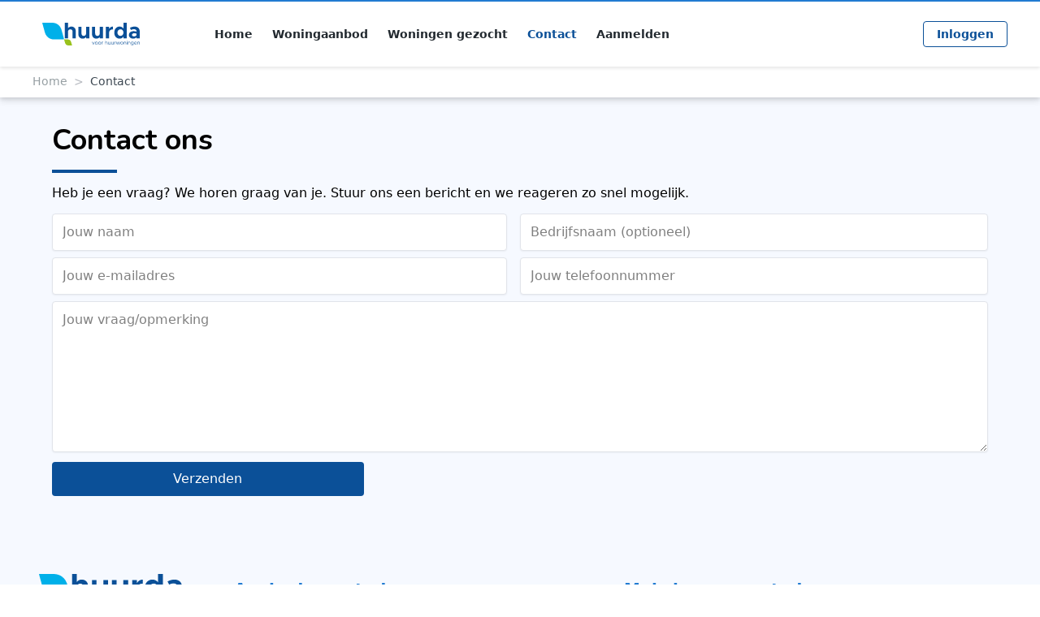

--- FILE ---
content_type: text/html; charset=utf-8
request_url: https://huurda.nl/contact
body_size: 15355
content:
<!doctypehtml><html data-n-head-ssr lang="nl-NL" data-n-head="lang"><head data-n-head=""><title data-n-head="true">huurda | Huurda</title><meta data-n-head="true" charset="utf-8"/><meta data-n-head="true" name="viewport" content="width=device-width, initial-scale=1"/><meta data-n-head="true" name="9a3edb935f2bb7f" content="869e90ba9caee90f7e7a10792d4e4c5d"/><meta data-n-head="true" name="msapplication-config" content="/browserconfig.xml"/><meta data-n-head="true" data-hid="mobile-web-app-capable" name="mobile-web-app-capable" content="yes"/><meta data-n-head="true" data-hid="apple-mobile-web-app-capable" name="apple-mobile-web-app-capable" content="yes"/><meta data-n-head="true" data-hid="apple-mobile-web-app-status-bar-style" name="apple-mobile-web-app-status-bar-style" content="default"/><meta data-n-head="true" data-hid="apple-mobile-web-app-title" name="apple-mobile-web-app-title" content="huurda"/><meta data-n-head="true" data-hid="theme-color" name="theme-color" content="#217BD1"/><meta data-n-head="true" data-hid="og:type" name="og:type" property="og:type" content="website"/><meta data-n-head="true" data-hid="og:title" name="og:title" property="og:title" content="huurda"/><meta data-n-head="true" data-hid="og:site_name" name="og:site_name" property="og:site_name" content="huurda"/><meta data-n-head="true" data-hid="og:locale" name="og:locale" property="og:locale" content="nl_NL"/><meta data-n-head="true" data-hid="og:locale:alternate-en-US" name="og:locale:alternate" property="og:locale:alternate" content="en_US"/><link data-n-head="true" rel="manifest" href="/_nuxt/manifest.1d920765.json"/><link data-n-head="true" rel="shortcut icon" href="/_nuxt/icons/icon_64.c52d71.png"/><link data-n-head="true" rel="apple-touch-icon" href="/_nuxt/icons/icon_512.c52d71.png" sizes="512x512"/><link data-n-head="true" rel="apple-touch-startup-image" href="/_nuxt/icons/icon_512.c52d71.png"/><link data-n-head="true" data-hid="alternate-hreflang-nl-NL" rel="alternate" href="http://huurda.nl/contact" hreflang="nl-NL"/><link data-n-head="true" data-hid="alternate-hreflang-en-US" rel="alternate" href="http://huurda.com/contact" hreflang="en-US"/><script data-n-head="true" src="https://use.fontawesome.com/releases/v5.6.3/js/all.js" defer="" integrity="sha384-EIHISlAOj4zgYieurP0SdoiBYfGJKkgWedPHH4jCzpCXLmzVsw1ouK59MuUtP4a1" crossorigin="anonymous"></script><link rel="preload" href="/_nuxt/0c788176897cce3c04b4.js" as="script"><link rel="preload" href="/_nuxt/a8e55bd3d0538960bcf6.js" as="script"><link rel="preload" href="/_nuxt/b468cd7fc5413ae67079.css" as="style"><link rel="preload" href="/_nuxt/12653d4aab86af8e6977.js" as="script"><link rel="preload" href="/_nuxt/865f51f9e46fbe4f5854.js" as="script"><link rel="preload" href="/_nuxt/b468cd7fc5413ae67079.css" as="style"><link rel="stylesheet" href="/_nuxt/b468cd7fc5413ae67079.css"><link rel="stylesheet" href="/_nuxt/b468cd7fc5413ae67079.css"><body data-n-head=""><div data-server-rendered="true" id="__nuxt"><!----><div id="__layout"><div><div><nav class="transition-ease bg-white text-black shadow py-2 lg:py-5 lg:fixed z-50 w-full border-t-2 border-secondary bg-white text-black shadow animated fadeIn"><div class="container px-1 lg:px-0 mx-auto items-center justify-between flex flex-wrap w-full"><div class="flex items-center flex-no-shrink mr-6 w-2/5 md:w-1/5 lg:w-1/6"><a href="/" title="Huurda Logo" alt="Huurda Logo" class="flex text-primary items-center px-3"><svg id="svg2" width="120px" xmlns:svg="http://www.w3.org/2000/svg" xmlns="http://www.w3.org/2000/svg" viewBox="0 0 756.71997 175.36" xml:space="preserve" version="1.1" class="max-w-full"><g id="g10" transform="matrix(1.3333333,0,0,-1.3333333,0,175.36)"><g id="g12" transform="scale(0.1)"><path id="path14" d="M 1948.97,834.984 V 408.676 h -182.7 V 794.82 c 0,82.926 -51.84,139.942 -126.99,139.942 -79.05,0 -139.94,-57.016 -139.94,-129.582 V 408.676 h -189.18 v 905.754 h 189.18 V 996.957 c 41.46,58.313 115.32,97.183 200.85,97.183 145.12,0 248.78,-107.542 248.78,-259.156" style="fill-opacity:1;fill-rule:nonzero;stroke:none"></path> <path id="path16" d="M 2741.94,1078.59 V 408.676 h -189.18 v 84.23 c -40.17,-60.91 -115.32,-99.777 -202.14,-99.777 -145.12,0 -248.78,107.551 -248.78,259.152 v 426.309 h 182.7 V 692.453 c 0,-82.926 51.83,-139.949 126.98,-139.949 79.05,0 139.94,57.023 139.94,129.582 l 1.3,-3.887 v 400.391 h 189.18" style="fill-opacity:1;fill-rule:nonzero;stroke:none"></path> <path id="path18" d="M 3537.51,1078.59 V 408.676 h -189.18 v 84.23 c -40.18,-60.91 -115.32,-99.777 -202.14,-99.777 -145.13,0 -248.79,107.551 -248.79,259.152 v 426.309 h 182.71 V 692.453 c 0,-82.926 51.82,-139.949 126.98,-139.949 79.04,0 139.94,57.023 139.94,129.582 l 1.3,-3.887 v 400.391 h 189.18" style="fill-opacity:1;fill-rule:nonzero;stroke:none"></path> <path id="path20" d="M 4117.98,1094.14 V 934.762 c -139.94,0 -229.36,-80.332 -229.36,-206.028 V 408.676 h -189.18 v 669.914 h 189.18 V 954.195 c 44.07,86.815 126.99,139.945 229.36,139.945" style="fill-opacity:1;fill-rule:nonzero;stroke:none"></path> <path id="path22" d="m 4726.96,744.281 c 0,111.438 -71.26,190.481 -171.03,190.481 -104.96,0 -178.82,-79.043 -178.82,-190.481 0,-112.734 73.86,-191.777 178.82,-191.777 99.77,0 171.03,79.043 171.03,191.777 z m 189.19,570.149 V 408.676 h -189.19 v 95.89 c -53.12,-69.972 -130.87,-111.437 -225.46,-111.437 -178.81,0 -308.39,145.129 -308.39,351.152 0,204.739 129.58,349.859 308.39,349.859 94.59,0 172.34,-41.46 225.46,-111.429 v 331.719 h 189.19" style="fill-opacity:1;fill-rule:nonzero;stroke:none"></path> <path id="path24" d="m 5492.71,619.887 v 62.199 c -42.77,15.547 -92.01,24.617 -143.83,24.617 -68.68,0 -123.11,-40.168 -123.11,-94.59 0,-54.422 47.95,-88.117 112.74,-88.117 72.56,0 141.24,33.695 154.2,95.891 z m 182.7,189.179 v -400.39 h -182.7 v 67.383 c -47.95,-54.422 -124.4,-82.93 -196.97,-82.93 -142.53,0 -252.67,85.519 -252.67,213.801 0,132.168 123.1,222.871 278.59,222.871 54.42,0 114.03,-11.66 171.05,-33.684 v 12.949 c 0,71.27 -44.06,133.469 -154.2,133.469 -62.2,0 -120.51,-20.734 -173.64,-47.941 l -63.49,125.696 c 94.59,47.94 186.59,73.85 279.89,73.85 174.93,0 294.14,-110.144 294.14,-285.074" style="fill-opacity:1;fill-rule:nonzero;stroke:none"></path> <path id="path26" d="m 2897.4,210.629 h 25.3 l 51.85,-129.2774 50.93,129.2774 h 25.3 L 2985.39,54.8398 h -21.7 L 2897.4,210.629" style="fill-opacity:1;fill-rule:nonzero;stroke:none"></path> <path id="path28" d="m 3204.83,132.891 c 0,33.14 -25.9,61.168 -56.65,61.168 -31.04,0 -56.96,-28.028 -56.96,-61.168 0,-33.4496 25.92,-61.4808 56.96,-61.4808 30.75,0 56.65,28.0312 56.65,61.4808 z m -137.41,0 c 0,44.289 37.07,81.359 80.76,81.359 43.69,0 80.46,-37.07 80.46,-81.359 0,-44.3012 -36.77,-81.6722 -80.46,-81.6722 -43.69,0 -80.76,37.371 -80.76,81.6722" style="fill-opacity:1;fill-rule:nonzero;stroke:none"></path> <path id="path30" d="m 3395.05,132.891 c 0,33.14 -25.92,61.168 -56.65,61.168 -31.05,0 -56.96,-28.028 -56.96,-61.168 0,-33.4496 25.91,-61.4808 56.96,-61.4808 30.73,0 56.65,28.0312 56.65,61.4808 z m -137.41,0 c 0,44.289 37.07,81.359 80.76,81.359 43.68,0 80.45,-37.07 80.45,-81.359 0,-44.3012 -36.77,-81.6722 -80.45,-81.6722 -43.69,0 -80.76,37.371 -80.76,81.6722" style="fill-opacity:1;fill-rule:nonzero;stroke:none"></path> <path id="path32" d="m 3541.26,214.25 v -20.191 c -35.25,0 -60.27,-21.7 -60.27,-52.129 V 54.8398 H 3458.4 V 210.629 h 22.59 v -30.43 c 9.34,20.781 31.65,34.051 60.27,34.051" style="fill-opacity:1;fill-rule:nonzero;stroke:none"></path> <path id="path34" d="M 3792.64,153.98 V 54.8398 h -22.59 v 96.1212 c 0,25.32 -15.99,43.098 -38.88,43.098 -26.22,0 -48.21,-18.379 -48.21,-40.079 V 54.8398 h -22.61 V 265.48 h 22.61 v -79.859 c 9.03,16.57 29.23,28.629 51.23,28.629 34.34,0 58.45,-25.02 58.45,-60.27" style="fill-opacity:1;fill-rule:nonzero;stroke:none"></path> <path id="path36" d="M 3970.8,210.629 V 54.8398 h -22.61 v 25.0118 c -9.03,-16.5821 -29.23,-28.6328 -51.23,-28.6328 -34.34,0 -58.45,25 -58.45,60.2612 v 99.149 h 22.59 V 114.5 c 0,-25.3086 15.98,-43.0898 38.88,-43.0898 26.21,0 48.21,18.3906 48.21,40.0698 v 99.149 h 22.61" style="fill-opacity:1;fill-rule:nonzero;stroke:none"></path> <path id="path38" d="M 4149.25,210.629 V 54.8398 h -22.61 v 25.0118 c -9.03,-16.5821 -29.23,-28.6328 -51.23,-28.6328 -34.35,0 -58.46,25 -58.46,60.2612 v 99.149 h 22.6 V 114.5 c 0,-25.3086 15.98,-43.0898 38.88,-43.0898 26.21,0 48.21,18.3906 48.21,40.0698 v 99.149 h 22.61" style="fill-opacity:1;fill-rule:nonzero;stroke:none"></path> <path id="path40" d="m 4280.38,214.25 v -20.191 c -35.25,0 -60.27,-21.7 -60.27,-52.129 V 54.8398 h -22.59 V 210.629 h 22.59 v -30.43 c 9.34,20.781 31.64,34.051 60.27,34.051" style="fill-opacity:1;fill-rule:nonzero;stroke:none"></path> <path id="path42" d="m 4299.4,210.629 h 24.11 l 38.86,-125.6602 42.5,125.6602 h 19.59 l 42.48,-125.6602 38.88,125.6602 h 24.11 L 4477.5,54.8398 h -21.4 L 4414.81,179.289 4372.92,54.8398 h -21.39 L 4299.4,210.629" style="fill-opacity:1;fill-rule:nonzero;stroke:none"></path> <path id="path44" d="m 4685.8,132.891 c 0,33.14 -25.92,61.168 -56.65,61.168 -31.05,0 -56.96,-28.028 -56.96,-61.168 0,-33.4496 25.91,-61.4808 56.96,-61.4808 30.73,0 56.65,28.0312 56.65,61.4808 z m -137.42,0 c 0,44.289 37.07,81.359 80.77,81.359 43.68,0 80.45,-37.07 80.45,-81.359 0,-44.3012 -36.77,-81.6722 -80.45,-81.6722 -43.7,0 -80.77,37.371 -80.77,81.6722" style="fill-opacity:1;fill-rule:nonzero;stroke:none"></path> <path id="path46" d="M 4879.62,153.98 V 54.8398 h -22.6 v 96.1212 c 0,25.32 -15.98,43.098 -38.87,43.098 -26.22,0 -48.22,-18.379 -48.22,-40.079 V 54.8398 h -22.61 V 210.629 h 22.61 v -25.008 c 9.04,16.57 29.24,28.629 51.23,28.629 34.35,0 58.46,-25.02 58.46,-60.27" style="fill-opacity:1;fill-rule:nonzero;stroke:none"></path> <path id="path48" d="m 4925.19,210.629 h 22.58 V 54.8398 h -22.58 z m -3.63,43.391 c 0,7.839 6.63,14.769 15.07,14.769 8.15,0 14.77,-6.93 14.77,-14.769 0,-8.129 -6.62,-15.059 -14.77,-15.059 -8.44,0 -15.07,6.93 -15.07,15.059" style="fill-opacity:1;fill-rule:nonzero;stroke:none"></path> <path id="path50" d="M 5125.9,153.98 V 54.8398 h -22.61 v 96.1212 c 0,25.32 -15.97,43.098 -38.88,43.098 -26.21,0 -48.21,-18.379 -48.21,-40.079 V 54.8398 h -22.61 V 210.629 h 22.61 v -25.008 c 9.03,16.57 29.23,28.629 51.23,28.629 34.36,0 58.47,-25.02 58.47,-60.27" style="fill-opacity:1;fill-rule:nonzero;stroke:none"></path> <path id="path52" d="m 5292.89,140.41 c 0,31.352 -21.7,53.649 -52.43,53.649 -30.43,0 -52.13,-22.297 -52.13,-53.649 0,-31.629 21.7,-53.9295 52.13,-53.9295 30.73,0 52.43,22.3005 52.43,53.9295 z m 22.61,70.219 V 71.4102 c 0,-40.0821 -31.65,-68.39848 -76.54,-68.39848 -25.33,0 -48.82,8.72658 -62.99,20.77738 l 9.95,17.789 c 12.05,-11.457 30.73,-18.3867 50.02,-18.3867 35.86,0 56.95,17.7774 56.95,48.2188 v 25.3086 c -12.06,-18.9883 -31.93,-30.4375 -56.65,-30.4375 -41.89,0 -71.72,30.7382 -71.72,74.1287 0,43.391 29.83,73.84 71.72,73.84 24.72,0 44.59,-11.449 56.65,-30.449 v 26.828 h 22.61" style="fill-opacity:1;fill-rule:nonzero;stroke:none"></path> <path id="path54" d="m 5378.53,144.34 h 104.88 c -3.02,28.019 -19.59,49.719 -50.64,49.719 -27.72,0 -50.02,-19.59 -54.24,-49.719 z m 104.27,-54.2619 13.86,-14.7383 c -13.55,-14.7812 -40.99,-24.121 -62.69,-24.121 -41.57,0 -78.94,34.0507 -78.94,81.9722 0,46.399 34.95,81.059 76.84,81.059 47.02,0 73.82,-35.551 73.82,-90.109 h -127.47 c 3.32,-30.4301 24.72,-52.7308 55.45,-52.7308 18.39,0 39.48,8.1406 49.13,18.6679" style="fill-opacity:1;fill-rule:nonzero;stroke:none"></path> <path id="path56" d="M 5675.41,153.98 V 54.8398 h -22.6 v 96.1212 c 0,25.32 -15.97,43.098 -38.86,43.098 -26.23,0 -48.23,-18.379 -48.23,-40.079 V 54.8398 h -22.6 V 210.629 h 22.6 v -25.008 c 9.05,16.57 29.24,28.629 51.23,28.629 34.35,0 58.46,-25.02 58.46,-60.27" style="fill-opacity:1;fill-rule:nonzero;stroke:none"></path> <path id="path58" d="m 1271.99,349.684 c -6.32,25.613 -10.73,45.527 -16.15,65.156 -44.02,159.433 -88.6,318.719 -132.29,478.25 -72.22,263.74 -278.257,422.03 -552.116,422.11 -38.621,0.01 -77.254,0 -115.887,0.01 v -0.01 c -131.652,0 -263.313,-0.01 -394.9611,-0.01 H 0 C 5.78906,1290.6 9.1875,1273.91 13.6719,1257.52 58.1836,1094.59 102.832,931.703 147.52,768.824 220.398,503.117 423.711,347.008 699.512,346.898 c 27.265,-0.007 54.531,-0.007 81.797,-0.019 0,0.012 -0.008,0.019 -0.008,0.031 143.023,0.028 286.039,0.047 429.069,0.067 18.51,0 37.01,1.582 61.62,2.707" class="text-info" style="fill-opacity:1;fill-rule:nonzero;stroke:none;fill:currentColor;"></path> <path id="path60" d="m 1271.99,350.617 c 2.3,-9.304 3.91,-16.531 5.87,-23.66 15.99,-57.898 32.18,-115.738 48.04,-173.668 C 1352.13,57.5117 1426.95,0.0195313 1526.4,0 c 14.03,-0.0117188 28.05,0 42.09,-0.0117188 0,0 0,0 0,0.0117188 47.8,0 95.61,0 143.42,0 h 22 c -2.1,8.92969 -3.33,14.9883 -4.96,20.9414 -16.17,59.168 -32.39,118.3206 -48.61,177.4686 -26.47,96.488 -100.3,153.176 -200.45,153.215 -9.9,0.012 -19.8,0.012 -29.7,0.012 v -0.012 c -51.94,-0.008 -103.88,-0.02 -155.82,-0.02 -6.71,0 -13.43,-0.574 -22.38,-0.988" class="text-success" style="fill-opacity:1;fill-rule:nonzero;stroke:none;fill:currentColor;"></path></g></g></svg></a></div> <div class="block lg:hidden"><button class="flex items-center px-3 py-2 focus:outline-none  text-inherit hover:text-secondary"><span class="hamburger-icon"><span></span> <span></span> <span></span> <span></span></span></button></div> <div class="lg:px-0 pb-4 lg:pb-0 w-full flex-grow lg:flex lg:items-center lg:w-auto hidden"><div class="text-sm lg:flex-grow"><a href="/" class="border-b lg:border-none block py-6 text-inherit lg:inline-block lg:py-0 font-bold lg:mr-6 hover:text-primary">
                            Home
                    </a><a href="/huurwoningen" class="border-b lg:border-none block py-6 text-inherit lg:inline-block lg:py-0 font-bold lg:mr-6 hover:text-primary">
                            Woningaanbod
                    </a><a href="/woningen-gezocht" class="border-b lg:border-none block py-6 text-inherit lg:inline-block lg:py-0 font-bold lg:mr-6 hover:text-primary">
                            Woningen gezocht
                    </a><a href="/contact" class="border-b lg:border-none block py-6 text-inherit lg:inline-block lg:py-0 font-bold lg:mr-6 nav-link-active  hover:text-primary">
                            Contact
                    </a><a href="/waarom-registreren" class="border-b lg:border-none block py-6 text-inherit lg:inline-block lg:py-0 font-bold lg:mr-6 hover:text-primary">
                            Aanmelden
                    </a></div> <div class="text-center"><div><a href="/inloggen?redirectTo=%2Fcontact" class="inline-block my-4 lg:my-1 text-sm px-4 py-2 leading-none border border-primary font-bold rounded">
                            Inloggen
                        </a></div></div></div></div></nav> <div class="lg:pt-20" style="display:;"></div></div> <div class="wrapper"><div class="pb-12 bg-grey-lighter"><nav role="navigation" class="w-full py-3 px-2 bg-white shadow-md"><div class="container mx-auto"><ol class="list-reset text-sm flex text-grey-darkest font-normal"><li><a href="/" class="text-grey-dark">Home</a></li> <li><span class="mx-2 text-grey">&gt;</span></li> <li>Contact</li></ol></div></nav> <div class="px-6 sm:mx-auto container pt-8"><h1 class="text-3xl md:text-4xl font-bold mb-4">Contact ons</h1> <hr class="h-1 mx-0 bg-primary w-20 mb-4"> <div class="mb-4">
            Heb je een vraag? We horen graag van je. Stuur ons een bericht en we reageren zo snel mogelijk.
        </div> <form><div class="flex flex-wrap"><div class="w-full md:w-1/2 md:pr-4 mb-2"><input placeholder="Jouw naam" required="required" type="text" value="" class="transition form-input"> <!----></div> <div class="w-full md:w-1/2 mb-2"><input placeholder="Bedrijfsnaam (optioneel)" type="text" value="" class="transition form-input"> <!----></div> <div class="w-full md:w-1/2 md:pr-4 mb-2"><input placeholder="Jouw e-mailadres" required="required" type="text" value="" class="transition form-input"> <!----></div> <div class="w-full md:w-1/2 mb-2"><input placeholder="Jouw telefoonnummer" type="text" value="" class="transition form-input"> <!----></div> <div class="w-full mb-2"><textarea placeholder="Jouw vraag/opmerking" id="remark" required="required" type="text" rows="8" class="transition form-input"></textarea> <!----></div> <div class="w-full"><button class="btn-primary md:w-1/3 mb-4 md:mb-0">
                        Verzenden
                    </button></div></div></form></div></div></div> <div id="footer"><div class="bg-grey-lighter pt-8 md:pt-12 pb-6"><div class="container mx-auto"><div class="md:flex md:justify-between mb-6 md:mb-12 text-center md:text-left"><div class="px-2 pb-4 lg:w-1/5"><svg id="svg2" width="140px" xmlns:svg="http://www.w3.org/2000/svg" xmlns="http://www.w3.org/2000/svg" viewBox="0 0 756.71997 175.36" xml:space="preserve" version="1.1" class="text-primary w-1/2 md:w-full max-w-full mb-2lg:pr-16 md:pr-12 mb-5"><g id="g10" transform="matrix(1.3333333,0,0,-1.3333333,0,175.36)"><g id="g12" transform="scale(0.1)"><path id="path14" d="M 1948.97,834.984 V 408.676 h -182.7 V 794.82 c 0,82.926 -51.84,139.942 -126.99,139.942 -79.05,0 -139.94,-57.016 -139.94,-129.582 V 408.676 h -189.18 v 905.754 h 189.18 V 996.957 c 41.46,58.313 115.32,97.183 200.85,97.183 145.12,0 248.78,-107.542 248.78,-259.156" style="fill-opacity:1;fill-rule:nonzero;stroke:none"></path> <path id="path16" d="M 2741.94,1078.59 V 408.676 h -189.18 v 84.23 c -40.17,-60.91 -115.32,-99.777 -202.14,-99.777 -145.12,0 -248.78,107.551 -248.78,259.152 v 426.309 h 182.7 V 692.453 c 0,-82.926 51.83,-139.949 126.98,-139.949 79.05,0 139.94,57.023 139.94,129.582 l 1.3,-3.887 v 400.391 h 189.18" style="fill-opacity:1;fill-rule:nonzero;stroke:none"></path> <path id="path18" d="M 3537.51,1078.59 V 408.676 h -189.18 v 84.23 c -40.18,-60.91 -115.32,-99.777 -202.14,-99.777 -145.13,0 -248.79,107.551 -248.79,259.152 v 426.309 h 182.71 V 692.453 c 0,-82.926 51.82,-139.949 126.98,-139.949 79.04,0 139.94,57.023 139.94,129.582 l 1.3,-3.887 v 400.391 h 189.18" style="fill-opacity:1;fill-rule:nonzero;stroke:none"></path> <path id="path20" d="M 4117.98,1094.14 V 934.762 c -139.94,0 -229.36,-80.332 -229.36,-206.028 V 408.676 h -189.18 v 669.914 h 189.18 V 954.195 c 44.07,86.815 126.99,139.945 229.36,139.945" style="fill-opacity:1;fill-rule:nonzero;stroke:none"></path> <path id="path22" d="m 4726.96,744.281 c 0,111.438 -71.26,190.481 -171.03,190.481 -104.96,0 -178.82,-79.043 -178.82,-190.481 0,-112.734 73.86,-191.777 178.82,-191.777 99.77,0 171.03,79.043 171.03,191.777 z m 189.19,570.149 V 408.676 h -189.19 v 95.89 c -53.12,-69.972 -130.87,-111.437 -225.46,-111.437 -178.81,0 -308.39,145.129 -308.39,351.152 0,204.739 129.58,349.859 308.39,349.859 94.59,0 172.34,-41.46 225.46,-111.429 v 331.719 h 189.19" style="fill-opacity:1;fill-rule:nonzero;stroke:none"></path> <path id="path24" d="m 5492.71,619.887 v 62.199 c -42.77,15.547 -92.01,24.617 -143.83,24.617 -68.68,0 -123.11,-40.168 -123.11,-94.59 0,-54.422 47.95,-88.117 112.74,-88.117 72.56,0 141.24,33.695 154.2,95.891 z m 182.7,189.179 v -400.39 h -182.7 v 67.383 c -47.95,-54.422 -124.4,-82.93 -196.97,-82.93 -142.53,0 -252.67,85.519 -252.67,213.801 0,132.168 123.1,222.871 278.59,222.871 54.42,0 114.03,-11.66 171.05,-33.684 v 12.949 c 0,71.27 -44.06,133.469 -154.2,133.469 -62.2,0 -120.51,-20.734 -173.64,-47.941 l -63.49,125.696 c 94.59,47.94 186.59,73.85 279.89,73.85 174.93,0 294.14,-110.144 294.14,-285.074" style="fill-opacity:1;fill-rule:nonzero;stroke:none"></path> <path id="path26" d="m 2897.4,210.629 h 25.3 l 51.85,-129.2774 50.93,129.2774 h 25.3 L 2985.39,54.8398 h -21.7 L 2897.4,210.629" style="fill-opacity:1;fill-rule:nonzero;stroke:none"></path> <path id="path28" d="m 3204.83,132.891 c 0,33.14 -25.9,61.168 -56.65,61.168 -31.04,0 -56.96,-28.028 -56.96,-61.168 0,-33.4496 25.92,-61.4808 56.96,-61.4808 30.75,0 56.65,28.0312 56.65,61.4808 z m -137.41,0 c 0,44.289 37.07,81.359 80.76,81.359 43.69,0 80.46,-37.07 80.46,-81.359 0,-44.3012 -36.77,-81.6722 -80.46,-81.6722 -43.69,0 -80.76,37.371 -80.76,81.6722" style="fill-opacity:1;fill-rule:nonzero;stroke:none"></path> <path id="path30" d="m 3395.05,132.891 c 0,33.14 -25.92,61.168 -56.65,61.168 -31.05,0 -56.96,-28.028 -56.96,-61.168 0,-33.4496 25.91,-61.4808 56.96,-61.4808 30.73,0 56.65,28.0312 56.65,61.4808 z m -137.41,0 c 0,44.289 37.07,81.359 80.76,81.359 43.68,0 80.45,-37.07 80.45,-81.359 0,-44.3012 -36.77,-81.6722 -80.45,-81.6722 -43.69,0 -80.76,37.371 -80.76,81.6722" style="fill-opacity:1;fill-rule:nonzero;stroke:none"></path> <path id="path32" d="m 3541.26,214.25 v -20.191 c -35.25,0 -60.27,-21.7 -60.27,-52.129 V 54.8398 H 3458.4 V 210.629 h 22.59 v -30.43 c 9.34,20.781 31.65,34.051 60.27,34.051" style="fill-opacity:1;fill-rule:nonzero;stroke:none"></path> <path id="path34" d="M 3792.64,153.98 V 54.8398 h -22.59 v 96.1212 c 0,25.32 -15.99,43.098 -38.88,43.098 -26.22,0 -48.21,-18.379 -48.21,-40.079 V 54.8398 h -22.61 V 265.48 h 22.61 v -79.859 c 9.03,16.57 29.23,28.629 51.23,28.629 34.34,0 58.45,-25.02 58.45,-60.27" style="fill-opacity:1;fill-rule:nonzero;stroke:none"></path> <path id="path36" d="M 3970.8,210.629 V 54.8398 h -22.61 v 25.0118 c -9.03,-16.5821 -29.23,-28.6328 -51.23,-28.6328 -34.34,0 -58.45,25 -58.45,60.2612 v 99.149 h 22.59 V 114.5 c 0,-25.3086 15.98,-43.0898 38.88,-43.0898 26.21,0 48.21,18.3906 48.21,40.0698 v 99.149 h 22.61" style="fill-opacity:1;fill-rule:nonzero;stroke:none"></path> <path id="path38" d="M 4149.25,210.629 V 54.8398 h -22.61 v 25.0118 c -9.03,-16.5821 -29.23,-28.6328 -51.23,-28.6328 -34.35,0 -58.46,25 -58.46,60.2612 v 99.149 h 22.6 V 114.5 c 0,-25.3086 15.98,-43.0898 38.88,-43.0898 26.21,0 48.21,18.3906 48.21,40.0698 v 99.149 h 22.61" style="fill-opacity:1;fill-rule:nonzero;stroke:none"></path> <path id="path40" d="m 4280.38,214.25 v -20.191 c -35.25,0 -60.27,-21.7 -60.27,-52.129 V 54.8398 h -22.59 V 210.629 h 22.59 v -30.43 c 9.34,20.781 31.64,34.051 60.27,34.051" style="fill-opacity:1;fill-rule:nonzero;stroke:none"></path> <path id="path42" d="m 4299.4,210.629 h 24.11 l 38.86,-125.6602 42.5,125.6602 h 19.59 l 42.48,-125.6602 38.88,125.6602 h 24.11 L 4477.5,54.8398 h -21.4 L 4414.81,179.289 4372.92,54.8398 h -21.39 L 4299.4,210.629" style="fill-opacity:1;fill-rule:nonzero;stroke:none"></path> <path id="path44" d="m 4685.8,132.891 c 0,33.14 -25.92,61.168 -56.65,61.168 -31.05,0 -56.96,-28.028 -56.96,-61.168 0,-33.4496 25.91,-61.4808 56.96,-61.4808 30.73,0 56.65,28.0312 56.65,61.4808 z m -137.42,0 c 0,44.289 37.07,81.359 80.77,81.359 43.68,0 80.45,-37.07 80.45,-81.359 0,-44.3012 -36.77,-81.6722 -80.45,-81.6722 -43.7,0 -80.77,37.371 -80.77,81.6722" style="fill-opacity:1;fill-rule:nonzero;stroke:none"></path> <path id="path46" d="M 4879.62,153.98 V 54.8398 h -22.6 v 96.1212 c 0,25.32 -15.98,43.098 -38.87,43.098 -26.22,0 -48.22,-18.379 -48.22,-40.079 V 54.8398 h -22.61 V 210.629 h 22.61 v -25.008 c 9.04,16.57 29.24,28.629 51.23,28.629 34.35,0 58.46,-25.02 58.46,-60.27" style="fill-opacity:1;fill-rule:nonzero;stroke:none"></path> <path id="path48" d="m 4925.19,210.629 h 22.58 V 54.8398 h -22.58 z m -3.63,43.391 c 0,7.839 6.63,14.769 15.07,14.769 8.15,0 14.77,-6.93 14.77,-14.769 0,-8.129 -6.62,-15.059 -14.77,-15.059 -8.44,0 -15.07,6.93 -15.07,15.059" style="fill-opacity:1;fill-rule:nonzero;stroke:none"></path> <path id="path50" d="M 5125.9,153.98 V 54.8398 h -22.61 v 96.1212 c 0,25.32 -15.97,43.098 -38.88,43.098 -26.21,0 -48.21,-18.379 -48.21,-40.079 V 54.8398 h -22.61 V 210.629 h 22.61 v -25.008 c 9.03,16.57 29.23,28.629 51.23,28.629 34.36,0 58.47,-25.02 58.47,-60.27" style="fill-opacity:1;fill-rule:nonzero;stroke:none"></path> <path id="path52" d="m 5292.89,140.41 c 0,31.352 -21.7,53.649 -52.43,53.649 -30.43,0 -52.13,-22.297 -52.13,-53.649 0,-31.629 21.7,-53.9295 52.13,-53.9295 30.73,0 52.43,22.3005 52.43,53.9295 z m 22.61,70.219 V 71.4102 c 0,-40.0821 -31.65,-68.39848 -76.54,-68.39848 -25.33,0 -48.82,8.72658 -62.99,20.77738 l 9.95,17.789 c 12.05,-11.457 30.73,-18.3867 50.02,-18.3867 35.86,0 56.95,17.7774 56.95,48.2188 v 25.3086 c -12.06,-18.9883 -31.93,-30.4375 -56.65,-30.4375 -41.89,0 -71.72,30.7382 -71.72,74.1287 0,43.391 29.83,73.84 71.72,73.84 24.72,0 44.59,-11.449 56.65,-30.449 v 26.828 h 22.61" style="fill-opacity:1;fill-rule:nonzero;stroke:none"></path> <path id="path54" d="m 5378.53,144.34 h 104.88 c -3.02,28.019 -19.59,49.719 -50.64,49.719 -27.72,0 -50.02,-19.59 -54.24,-49.719 z m 104.27,-54.2619 13.86,-14.7383 c -13.55,-14.7812 -40.99,-24.121 -62.69,-24.121 -41.57,0 -78.94,34.0507 -78.94,81.9722 0,46.399 34.95,81.059 76.84,81.059 47.02,0 73.82,-35.551 73.82,-90.109 h -127.47 c 3.32,-30.4301 24.72,-52.7308 55.45,-52.7308 18.39,0 39.48,8.1406 49.13,18.6679" style="fill-opacity:1;fill-rule:nonzero;stroke:none"></path> <path id="path56" d="M 5675.41,153.98 V 54.8398 h -22.6 v 96.1212 c 0,25.32 -15.97,43.098 -38.86,43.098 -26.23,0 -48.23,-18.379 -48.23,-40.079 V 54.8398 h -22.6 V 210.629 h 22.6 v -25.008 c 9.05,16.57 29.24,28.629 51.23,28.629 34.35,0 58.46,-25.02 58.46,-60.27" style="fill-opacity:1;fill-rule:nonzero;stroke:none"></path> <path id="path58" d="m 1271.99,349.684 c -6.32,25.613 -10.73,45.527 -16.15,65.156 -44.02,159.433 -88.6,318.719 -132.29,478.25 -72.22,263.74 -278.257,422.03 -552.116,422.11 -38.621,0.01 -77.254,0 -115.887,0.01 v -0.01 c -131.652,0 -263.313,-0.01 -394.9611,-0.01 H 0 C 5.78906,1290.6 9.1875,1273.91 13.6719,1257.52 58.1836,1094.59 102.832,931.703 147.52,768.824 220.398,503.117 423.711,347.008 699.512,346.898 c 27.265,-0.007 54.531,-0.007 81.797,-0.019 0,0.012 -0.008,0.019 -0.008,0.031 143.023,0.028 286.039,0.047 429.069,0.067 18.51,0 37.01,1.582 61.62,2.707" class="text-info" style="fill-opacity:1;fill-rule:nonzero;stroke:none;fill:currentColor;"></path> <path id="path60" d="m 1271.99,350.617 c 2.3,-9.304 3.91,-16.531 5.87,-23.66 15.99,-57.898 32.18,-115.738 48.04,-173.668 C 1352.13,57.5117 1426.95,0.0195313 1526.4,0 c 14.03,-0.0117188 28.05,0 42.09,-0.0117188 0,0 0,0 0,0.0117188 47.8,0 95.61,0 143.42,0 h 22 c -2.1,8.92969 -3.33,14.9883 -4.96,20.9414 -16.17,59.168 -32.39,118.3206 -48.61,177.4686 -26.47,96.488 -100.3,153.176 -200.45,153.215 -9.9,0.012 -19.8,0.012 -29.7,0.012 v -0.012 c -51.94,-0.008 -103.88,-0.02 -155.82,-0.02 -6.71,0 -13.43,-0.574 -22.38,-0.988" class="text-success" style="fill-opacity:1;fill-rule:nonzero;stroke:none;fill:currentColor;"></path></g></g></svg> <div class="flex w-full lg:w-auto"><ul class="list-reset mx-auto md:mx-0"><li class="my-3"><a href="/nieuws" class="text-grey-darker hover:text-grey-darkest font-light text-sm">
                    Nieuws
                </a></li> <li class="my-3"><a href="/huurwoningen" class="text-grey-darker hover:text-grey-darkest font-light text-sm">
                    Woningaanbod
                </a></li> <li class="my-3"><a href="/woningen-gezocht" class="text-grey-darker hover:text-grey-darkest font-light text-sm">
                    Woningen gezocht
                </a></li> <li class="my-3"><a href="/registreren" class="text-grey-darker hover:text-grey-darkest font-light text-sm">
                    Verhuren voor particulieren
                </a></li> <li class="my-3"><a href="/makelaar/registreren" class="text-grey-darker hover:text-grey-darkest font-light text-sm">
                    Aanmelden voor makelaars
                </a></li> <li class="my-3"><a href="/nieuw-aanbod-per-e-mail" class="text-grey-darker hover:text-grey-darkest font-light text-sm">
                    Nieuw aanbod per e-mail
                </a></li> <li class="my-3"><a href="/partners" class="text-grey-darker hover:text-grey-darkest font-light text-sm">
                    Algemeen nieuws
                </a></li></ul></div></div> <div class="px-2 pb-4 lg:w-2/5" data-v-bcfd0f36><div class="text-secondary font-semibold text-xl mb-3 mt-2" data-v-bcfd0f36>Aanbod per stad</div> <div class="title-line mx-auto md:mx-0" data-v-bcfd0f36></div> <div class="lg:flex justify-between" data-v-bcfd0f36><div class="lg:w-1/3" data-v-bcfd0f36><ul class="list-reset" data-v-bcfd0f36><li class="my-3 whitespace-no-wrap" data-v-bcfd0f36><a href="/huurwoningen-den-haag" class="text-grey-darker hover:text-grey-darkest font-light text-sm" data-v-bcfd0f36>
                        Den Haag (50)
                    </a></li><li class="my-3 whitespace-no-wrap" data-v-bcfd0f36><a href="/huurwoningen-amsterdam" class="text-grey-darker hover:text-grey-darkest font-light text-sm" data-v-bcfd0f36>
                        Amsterdam (48)
                    </a></li><li class="my-3 whitespace-no-wrap" data-v-bcfd0f36><a href="/huurwoningen-s-hertogenbosch" class="text-grey-darker hover:text-grey-darkest font-light text-sm" data-v-bcfd0f36>
                        's-Hertogenbosch (35)
                    </a></li><li class="my-3 whitespace-no-wrap" data-v-bcfd0f36><a href="/huurwoningen-arnhem" class="text-grey-darker hover:text-grey-darkest font-light text-sm" data-v-bcfd0f36>
                        Arnhem (32)
                    </a></li><li class="my-3 whitespace-no-wrap" data-v-bcfd0f36><a href="/huurwoningen-eindhoven" class="text-grey-darker hover:text-grey-darkest font-light text-sm" data-v-bcfd0f36>
                        Eindhoven (28)
                    </a></li><li class="my-3 whitespace-no-wrap" data-v-bcfd0f36><a href="/huurwoningen-groningen" class="text-grey-darker hover:text-grey-darkest font-light text-sm" data-v-bcfd0f36>
                        Groningen (21)
                    </a></li><li class="my-3 whitespace-no-wrap" data-v-bcfd0f36><a href="/huurwoningen-rotterdam" class="text-grey-darker hover:text-grey-darkest font-light text-sm" data-v-bcfd0f36>
                        Rotterdam (14)
                    </a></li><li class="my-3 whitespace-no-wrap" data-v-bcfd0f36><a href="/huurwoningen-tilburg" class="text-grey-darker hover:text-grey-darkest font-light text-sm" data-v-bcfd0f36>
                        Tilburg (11)
                    </a></li> <!----></ul></div><div class="lg:w-1/3" data-v-bcfd0f36><ul class="list-reset" data-v-bcfd0f36><li class="my-3 whitespace-no-wrap" data-v-bcfd0f36><a href="/huurwoningen-utrecht" class="text-grey-darker hover:text-grey-darkest font-light text-sm" data-v-bcfd0f36>
                        Utrecht (9)
                    </a></li><li class="my-3 whitespace-no-wrap" data-v-bcfd0f36><a href="/huurwoningen-zwolle" class="text-grey-darker hover:text-grey-darkest font-light text-sm" data-v-bcfd0f36>
                        Zwolle (8)
                    </a></li><li class="my-3 whitespace-no-wrap" data-v-bcfd0f36><a href="/huurwoningen-scheveningen" class="text-grey-darker hover:text-grey-darkest font-light text-sm" data-v-bcfd0f36>
                        Scheveningen (7)
                    </a></li><li class="my-3 whitespace-no-wrap" data-v-bcfd0f36><a href="/huurwoningen-apeldoorn" class="text-grey-darker hover:text-grey-darkest font-light text-sm" data-v-bcfd0f36>
                        Apeldoorn (7)
                    </a></li><li class="my-3 whitespace-no-wrap" data-v-bcfd0f36><a href="/huurwoningen-voorthuizen" class="text-grey-darker hover:text-grey-darkest font-light text-sm" data-v-bcfd0f36>
                        Voorthuizen (7)
                    </a></li><li class="my-3 whitespace-no-wrap" data-v-bcfd0f36><a href="/huurwoningen-ermelo" class="text-grey-darker hover:text-grey-darkest font-light text-sm" data-v-bcfd0f36>
                        Ermelo (7)
                    </a></li><li class="my-3 whitespace-no-wrap" data-v-bcfd0f36><a href="/huurwoningen-veldhoven" class="text-grey-darker hover:text-grey-darkest font-light text-sm" data-v-bcfd0f36>
                        Veldhoven (6)
                    </a></li><li class="my-3 whitespace-no-wrap" data-v-bcfd0f36><a href="/huurwoningen-maastricht" class="text-grey-darker hover:text-grey-darkest font-light text-sm" data-v-bcfd0f36>
                        Maastricht (6)
                    </a></li> <!----></ul></div><div class="lg:w-1/3" data-v-bcfd0f36><ul class="list-reset" data-v-bcfd0f36><li class="my-3 whitespace-no-wrap" data-v-bcfd0f36><a href="/huurwoningen-amersfoort" class="text-grey-darker hover:text-grey-darkest font-light text-sm" data-v-bcfd0f36>
                        Amersfoort (5)
                    </a></li><li class="my-3 whitespace-no-wrap" data-v-bcfd0f36><a href="/huurwoningen-breda" class="text-grey-darker hover:text-grey-darkest font-light text-sm" data-v-bcfd0f36>
                        Breda (5)
                    </a></li><li class="my-3 whitespace-no-wrap" data-v-bcfd0f36><a href="/huurwoningen-hoofddorp" class="text-grey-darker hover:text-grey-darkest font-light text-sm" data-v-bcfd0f36>
                        Hoofddorp (5)
                    </a></li><li class="my-3 whitespace-no-wrap" data-v-bcfd0f36><a href="/huurwoningen-vught" class="text-grey-darker hover:text-grey-darkest font-light text-sm" data-v-bcfd0f36>
                        Vught (4)
                    </a></li><li class="my-3 whitespace-no-wrap" data-v-bcfd0f36><a href="/huurwoningen-oss" class="text-grey-darker hover:text-grey-darkest font-light text-sm" data-v-bcfd0f36>
                        Oss (4)
                    </a></li><li class="my-3 whitespace-no-wrap" data-v-bcfd0f36><a href="/huurwoningen-roosendaal" class="text-grey-darker hover:text-grey-darkest font-light text-sm" data-v-bcfd0f36>
                        Roosendaal (4)
                    </a></li><li class="my-3 whitespace-no-wrap" data-v-bcfd0f36><a href="/huurwoningen-roermond" class="text-grey-darker hover:text-grey-darkest font-light text-sm" data-v-bcfd0f36>
                        Roermond (4)
                    </a></li> <li class="my-3 whitespace-no-wrap" data-v-bcfd0f36><a href="/alle-steden" class="text-grey-darker hover:text-grey-darkest font-light text-sm" data-v-bcfd0f36>
                        Alle steden
                    </a></li></ul></div></div></div> <div class="px-2 pb-4 lg:w-2/5"><div class="text-secondary font-semibold text-xl mb-3 mt-2">Makelaars per stad</div> <div class="title-line mx-auto md:mx-0"></div> <div class="lg:flex justify-between"><div class="lg:w-1/3"><ul class="list-reset"><li class="my-3 whitespace-no-wrap"><a href="/verhuurmakelaars/eindhoven" class="text-grey-darker hover:text-grey-darkest font-light text-sm">
                        Eindhoven (6)
                    </a></li><li class="my-3 whitespace-no-wrap"><a href="/verhuurmakelaars/rotterdam" class="text-grey-darker hover:text-grey-darkest font-light text-sm">
                        Rotterdam (4)
                    </a></li><li class="my-3 whitespace-no-wrap"><a href="/verhuurmakelaars/utrecht" class="text-grey-darker hover:text-grey-darkest font-light text-sm">
                        Utrecht (4)
                    </a></li><li class="my-3 whitespace-no-wrap"><a href="/verhuurmakelaars/amsterdam" class="text-grey-darker hover:text-grey-darkest font-light text-sm">
                        Amsterdam (3)
                    </a></li><li class="my-3 whitespace-no-wrap"><a href="/verhuurmakelaars/arnhem" class="text-grey-darker hover:text-grey-darkest font-light text-sm">
                        Arnhem (3)
                    </a></li><li class="my-3 whitespace-no-wrap"><a href="/verhuurmakelaars/tilburg" class="text-grey-darker hover:text-grey-darkest font-light text-sm">
                        Tilburg (3)
                    </a></li><li class="my-3 whitespace-no-wrap"><a href="/verhuurmakelaars/s-hertogenbosch" class="text-grey-darker hover:text-grey-darkest font-light text-sm">
                        's-Hertogenbosch (2)
                    </a></li><li class="my-3 whitespace-no-wrap"><a href="/verhuurmakelaars/apeldoorn" class="text-grey-darker hover:text-grey-darkest font-light text-sm">
                        Apeldoorn (2)
                    </a></li> <!----></ul></div><div class="lg:w-1/3"><ul class="list-reset"><li class="my-3 whitespace-no-wrap"><a href="/verhuurmakelaars/breda" class="text-grey-darker hover:text-grey-darkest font-light text-sm">
                        Breda (2)
                    </a></li><li class="my-3 whitespace-no-wrap"><a href="/verhuurmakelaars/den-haag" class="text-grey-darker hover:text-grey-darkest font-light text-sm">
                        Den Haag (2)
                    </a></li><li class="my-3 whitespace-no-wrap"><a href="/verhuurmakelaars/groningen" class="text-grey-darker hover:text-grey-darkest font-light text-sm">
                        Groningen (2)
                    </a></li><li class="my-3 whitespace-no-wrap"><a href="/verhuurmakelaars/nijmegen" class="text-grey-darker hover:text-grey-darkest font-light text-sm">
                        Nijmegen (2)
                    </a></li><li class="my-3 whitespace-no-wrap"><a href="/verhuurmakelaars/scheveningen" class="text-grey-darker hover:text-grey-darkest font-light text-sm">
                        Scheveningen (2)
                    </a></li><li class="my-3 whitespace-no-wrap"><a href="/verhuurmakelaars/zwolle" class="text-grey-darker hover:text-grey-darkest font-light text-sm">
                        Zwolle (2)
                    </a></li><li class="my-3 whitespace-no-wrap"><a href="/verhuurmakelaars/almelo" class="text-grey-darker hover:text-grey-darkest font-light text-sm">
                        Almelo (1)
                    </a></li><li class="my-3 whitespace-no-wrap"><a href="/verhuurmakelaars/almere-stad" class="text-grey-darker hover:text-grey-darkest font-light text-sm">
                        Almere-Stad (1)
                    </a></li> <!----></ul></div><div class="lg:w-1/3"><ul class="list-reset"><li class="my-3 whitespace-no-wrap"><a href="/verhuurmakelaars/amersfoort" class="text-grey-darker hover:text-grey-darkest font-light text-sm">
                        Amersfoort (1)
                    </a></li><li class="my-3 whitespace-no-wrap"><a href="/verhuurmakelaars/assen" class="text-grey-darker hover:text-grey-darkest font-light text-sm">
                        Assen (1)
                    </a></li><li class="my-3 whitespace-no-wrap"><a href="/verhuurmakelaars/barendrecht" class="text-grey-darker hover:text-grey-darkest font-light text-sm">
                        Barendrecht (1)
                    </a></li><li class="my-3 whitespace-no-wrap"><a href="/verhuurmakelaars/bladel" class="text-grey-darker hover:text-grey-darkest font-light text-sm">
                        Bladel (1)
                    </a></li><li class="my-3 whitespace-no-wrap"><a href="/verhuurmakelaars/dalen" class="text-grey-darker hover:text-grey-darkest font-light text-sm">
                        Dalen (1)
                    </a></li><li class="my-3 whitespace-no-wrap"><a href="/verhuurmakelaars/deventer" class="text-grey-darker hover:text-grey-darkest font-light text-sm">
                        Deventer (1)
                    </a></li><li class="my-3 whitespace-no-wrap"><a href="/verhuurmakelaars/dordrecht" class="text-grey-darker hover:text-grey-darkest font-light text-sm">
                        Dordrecht (1)
                    </a></li> <li class="my-3 whitespace-no-wrap"><a href="/verhuurmakelaars" class="text-grey-darker hover:text-grey-darkest font-light text-sm">
                        Alle makelaars
                    </a></li></ul></div> <div></div></div></div></div> <div class="md:flex md:justify-between mb-6 md:mb-24 text-center md:text-left md:flex-row-reverse"><div class="px-2 pb-4 lg:w-2/5"><div class="text-secondary font-semibold text-lg mb-3 mt-2">Aanbod per type</div> <div class="title-line mx-auto md:mx-0"></div> <div class="lg:flex justify-between"><div class="lg:w-1/3"><ul class="list-reset"><li class="my-3 whitespace-no-wrap"><a href="/huurwoningen/binnen-nederland/appartement" class="text-grey-darker hover:text-grey-darkest font-light text-sm">
                        Appartement (222)
                    </a></li><li class="my-3 whitespace-no-wrap"><a href="/huurwoningen/binnen-nederland/woonhuis" class="text-grey-darker hover:text-grey-darkest font-light text-sm">
                        Woonhuis (160)
                    </a></li><li class="my-3 whitespace-no-wrap"><a href="/huurwoningen/binnen-nederland/kamer" class="text-grey-darker hover:text-grey-darkest font-light text-sm">
                        Kamer (11)
                    </a></li><li class="my-3 whitespace-no-wrap"><a href="/huurwoningen/binnen-nederland/garagebox" class="text-grey-darker hover:text-grey-darkest font-light text-sm">
                        Garagebox (10)
                    </a></li> <!----></ul></div><div class="lg:w-1/3"><ul class="list-reset"><li class="my-3 whitespace-no-wrap"><a href="/huurwoningen/binnen-nederland/villa" class="text-grey-darker hover:text-grey-darkest font-light text-sm">
                        Villa (3)
                    </a></li><li class="my-3 whitespace-no-wrap"><a href="/huurwoningen/binnen-nederland/bungalow" class="text-grey-darker hover:text-grey-darkest font-light text-sm">
                        Bungalow (2)
                    </a></li><li class="my-3 whitespace-no-wrap"><a href="/huurwoningen/binnen-nederland/studio" class="text-grey-darker hover:text-grey-darkest font-light text-sm">
                        Studio (1)
                    </a></li><li class="my-3 whitespace-no-wrap"><a href="/huurwoningen/binnen-nederland/benedenwoning" class="text-grey-darker hover:text-grey-darkest font-light text-sm">
                        Benedenwoning (0)
                    </a></li> <!----></ul></div><div class="lg:w-1/3"><ul class="list-reset"><li class="my-3 whitespace-no-wrap"><a href="/huurwoningen/binnen-nederland/maisonnette" class="text-grey-darker hover:text-grey-darkest font-light text-sm">
                        Maisonnette (0)
                    </a></li><li class="my-3 whitespace-no-wrap"><a href="/huurwoningen/binnen-nederland/semi-bungalow" class="text-grey-darker hover:text-grey-darkest font-light text-sm">
                        Semi bungalow (0)
                    </a></li><li class="my-3 whitespace-no-wrap"><a href="/huurwoningen/binnen-nederland/bovenwoning" class="text-grey-darker hover:text-grey-darkest font-light text-sm">
                        Bovenwoning (0)
                    </a></li> <li class="my-3 whitespace-no-wrap"><a href="/types" class="text-grey-darker hover:text-grey-darkest font-light text-sm">
                        Alle types
                    </a></li></ul></div> <div></div></div></div> <div class="px-2 pb-4 lg:w-2/5"><div class="text-secondary font-semibold text-lg mb-3 mt-2">Aanbod per provincie</div> <div class="title-line mx-auto md:mx-0"></div> <div class="lg:flex justify-between"><div class="lg:w-1/3"><ul class="list-reset"><li class="my-3 whitespace-no-wrap"><a href="/provincies/zuid-holland" class="text-grey-darker hover:text-grey-darkest font-light text-sm">
                        Zuid-Holland (241)
                    </a></li><li class="my-3 whitespace-no-wrap"><a href="/provincies/noord-brabant" class="text-grey-darker hover:text-grey-darkest font-light text-sm">
                        Noord-Brabant (190)
                    </a></li><li class="my-3 whitespace-no-wrap"><a href="/provincies/gelderland" class="text-grey-darker hover:text-grey-darkest font-light text-sm">
                        Gelderland (166)
                    </a></li><li class="my-3 whitespace-no-wrap"><a href="/provincies/noord-holland" class="text-grey-darker hover:text-grey-darkest font-light text-sm">
                        Noord-Holland (159)
                    </a></li></ul></div><div class="lg:w-1/3"><ul class="list-reset"><li class="my-3 whitespace-no-wrap"><a href="/provincies/overijssel" class="text-grey-darker hover:text-grey-darkest font-light text-sm">
                        Overijssel (96)
                    </a></li><li class="my-3 whitespace-no-wrap"><a href="/provincies/groningen" class="text-grey-darker hover:text-grey-darkest font-light text-sm">
                        Groningen (63)
                    </a></li><li class="my-3 whitespace-no-wrap"><a href="/provincies/utrecht" class="text-grey-darker hover:text-grey-darkest font-light text-sm">
                        Utrecht (54)
                    </a></li><li class="my-3 whitespace-no-wrap"><a href="/provincies/limburg" class="text-grey-darker hover:text-grey-darkest font-light text-sm">
                        Limburg (39)
                    </a></li></ul></div><div class="lg:w-1/3"><ul class="list-reset"><li class="my-3 whitespace-no-wrap"><a href="/provincies/friesland" class="text-grey-darker hover:text-grey-darkest font-light text-sm">
                        Friesland (19)
                    </a></li><li class="my-3 whitespace-no-wrap"><a href="/provincies/drenthe" class="text-grey-darker hover:text-grey-darkest font-light text-sm">
                        Drenthe (12)
                    </a></li><li class="my-3 whitespace-no-wrap"><a href="/provincies/flevoland" class="text-grey-darker hover:text-grey-darkest font-light text-sm">
                        Flevoland (11)
                    </a></li><li class="my-3 whitespace-no-wrap"><a href="/provincies/zeeland" class="text-grey-darker hover:text-grey-darkest font-light text-sm">
                        Zeeland (4)
                    </a></li></ul></div> <div></div></div></div> <div class="px-2 pb-4 lg:w-1/5"><div class="text-secondary font-semibold text-lg mb-3 mt-2">Social</div> <div class="title-line mx-auto md:mx-0"></div> <div class="flex justify-center md:justify-start"><a href="https://facebook.com/Huurda/" target="_blank" class="text-grey-darkest border-grey-dark hover:text-primary hover:border-primary mr-2"><svg viewBox="0 0 21 21" version="1.1" xmlns="http://www.w3.org/2000/svg" xmlns:xlink="http://www.w3.org/1999/xlink" class="w-6 h-6"><circle id="Oval" fill="none" cx="10.5" cy="10.5" r="10" style="stroke: currentColor;"></circle> <path d="M8.90641222,15 L8.90641222,10.499432 L8,10.499432 L8,8.9486872 L8.90641222,8.9486872 L8.90641222,8.0176723 C8.90641222,6.75265085 9.41794905,6 10.8721989,6 L12.0825959,6 L12.0825959,7.5513128 L11.3260978,7.5513128 C10.7599712,7.5513128 10.7225619,7.76801944 10.7225619,8.17246276 L10.720068,8.9486872 L12.0909091,8.9486872 L11.930465,10.499432 L10.720068,10.499432 L10.720068,15 L8.90641222,15 Z" id="Shape"></path></svg></a> <a href="https://twitter.com/huurda" target="_blank" class="text-grey-darkest border-grey-dark hover:text-primary hover:border-primary mr-2"><svg viewBox="0 0 21 21" version="1.1" xmlns="http://www.w3.org/2000/svg" xmlns:xlink="http://www.w3.org/1999/xlink" class="w-6 h-6"><circle id="Oval" fill="none" cx="10.5" cy="10.5" r="10" style="stroke: currentColor;"></circle> <path d="M14.8219757,8.42286581 C15.2457592,8.14206269 15.5709338,7.69680774 15.7235429,7.16640185 C15.3267594,7.42705475 14.8883019,7.61555684 14.4204966,7.71760797 C14.0471914,7.27560306 13.5136468,7 12.9231672,7 C11.7903387,7 10.8723367,8.0172613 10.8723367,9.27177524 C10.8723367,9.44987722 10.8893585,9.62342915 10.9245759,9.78918099 C9.22005048,9.69427994 7.70863415,8.7907699 6.69613195,7.41535462 C6.51945765,7.75205836 6.41850091,8.14206269 6.41850091,8.55806731 C6.41850091,9.34587607 6.78065387,10.0413838 7.33122029,10.4495883 C6.99489347,10.4378882 6.67852321,10.3345371 6.40147913,10.1655352 L6.40147913,10.1934855 C6.40147913,11.2945977 7.10817632,12.2130579 8.04789576,12.4210602 C7.87533016,12.4743608 7.69454716,12.5010111 7.50672067,12.5010111 C7.37465516,12.5010111 7.24552445,12.487361 7.12108939,12.4607107 C7.38169866,13.3629207 8.13946117,14.020728 9.0375066,14.0382782 C8.33491812,14.647985 7.45037272,15.010689 6.4895228,15.010689 C6.3240007,15.010689 6.16023948,15.0009389 6,14.9794887 C6.90802371,15.6236458 7.98626519,16 9.14491988,16 C12.9190585,16 14.9816282,12.5380615 14.9816282,9.53567817 C14.9816282,9.43687708 14.9804543,9.33872599 14.9763456,9.24187491 C15.3772378,8.92142135 15.7258907,8.5210169 16,8.06536184 C15.6319775,8.24606385 15.2363679,8.3682652 14.8219757,8.42286581 Z" id="Shape"></path></svg></a></div></div></div> <div class="md:flex justify-between px-2 text-center sm:text-left text-xs lg:text-sm"><div class="flex-1 mb-4 lg:mb-2"><a href="/privacy-policy" class="text-grey-dark hover:text-grey-darker font-light pr-2">
                        Privacy Policy
                    </a> <span class="text-grey-dark">|</span> <a href="/cookies" class="text-grey-dark hover:text-grey-darker font-light px-2">
                        Cookies
                    </a> <span class="text-grey-dark">|</span> <a href="/algemene-voorwaarden" class="text-grey-dark hover:text-grey-darker font-light px-2">
                        Algemene Voorwaarden
                    </a> <span class="text-grey-dark">|</span> <a href="/sitemap" class="text-grey-dark hover:text-grey-darker font-light px-2">
                        Sitemap
                    </a> <span class="text-grey-dark">|</span> <a href="/contact" class="text-grey-dark hover:text-grey-darker font-light px-2 nuxt-link-exact-active nuxt-link-active">
                        Contact
                    </a> <span class="text-grey-dark">|</span> <a href="http://huurda.com/contact" class="text-grey-dark hover:text-grey-darker font-light pl-2">English
                    </a></div> <div class="md:text-right text-grey-dark">
                    Copyright 2026 huurda.nl
                </div></div></div></div> <picture class="max-w-full w-full"><source media="(min-width: 1500px)" srcset="/img/footer/huurda-footer.webp" onload="this.onload=null" type="image/webp" class="max-w-full w-full"> <source media="(min-width: 1100px)" srcset="/img/footer/huurda-footer-1344.webp" onload="this.onload=null" type="image/webp" class="max-w-full w-full"> <source media="(min-width: 600px)" srcset="/img/footer/huurda-footer-940.webp" onload="this.onload=null" type="image/webp" class="max-w-full w-full"> <source srcset="/img/footer/huurda-footer-460.webp" onload="this.onload=null" type="image/webp" class="max-w-full w-full"> <img alt srcset="/img/footer/huurda-footer.jpg 1500w, /img/footer/huurda-footer-1344.jpg 1100w, /img/footer/huurda-footer-940.jpg 600w, /img/footer/huurda-footer-460.jpg 460w" onload="this.onload=null;this.sizes=Math.ceil(this.getBoundingClientRect().width/window.innerWidth*100)+'vw';" sizes="1px" width="1920" class="max-w-full w-full"></picture></div></div></div></div><script>window.__NUXT__=(function(a,b,c,d,e,f,g,h,i,j,k,l,m,n,o,p,q,r,s,t,u,v,w,x,y,z,A,B,C,D,E,F,G,H,I,J,K,L,M,N,O,P,Q,R,S,T,U,V,W,X,Y,Z,_,$,aa,ab,ac,ad,ae,af){return {layout:"default",data:[{}],error:a,state:{auth:{user:a},footer:{cities:[[{id:s,name:t,slug:u,visible_properties_count:50,image:{original:{full_url:"https:\u002F\u002Fhuurda.nl\u002Fstorage\u002F42007\u002FDen-Haag-4.jpg"},thumb:{full_url:"https:\u002F\u002Fhuurda.nl\u002Fstorage\u002F42007\u002Fconversions\u002FDen-Haag-4-thumb.jpg"}}},{id:m,name:v,slug:w,visible_properties_count:48,image:{original:{full_url:"https:\u002F\u002Fhuurda.nl\u002Fstorage\u002F42009\u002FAmsterdam-4.jpg"},thumb:{full_url:"https:\u002F\u002Fhuurda.nl\u002Fstorage\u002F42009\u002Fconversions\u002FAmsterdam-4-thumb.jpg"}}},{id:x,name:y,slug:z,visible_properties_count:35,image:a},{id:A,name:B,slug:C,visible_properties_count:32,image:a},{id:i,name:D,slug:E,visible_properties_count:28,image:a},{id:c,name:n,slug:o,visible_properties_count:F,image:a},{id:G,name:H,slug:I,visible_properties_count:j,image:{original:{full_url:"https:\u002F\u002Fhuurda.nl\u002Fstorage\u002F42006\u002FRotterdam-3.jpg"},thumb:{full_url:"https:\u002F\u002Fhuurda.nl\u002Fstorage\u002F42006\u002Fconversions\u002FRotterdam-3-thumb.jpg"}}},{id:J,name:K,slug:L,visible_properties_count:g,image:a}],[{id:e,name:p,slug:q,visible_properties_count:M,image:{original:{full_url:"https:\u002F\u002Fhuurda.nl\u002Fstorage\u002F42008\u002FUtrecht-2.jpg"},thumb:{full_url:"https:\u002F\u002Fhuurda.nl\u002Fstorage\u002F42008\u002Fconversions\u002FUtrecht-2-thumb.jpg"}}},{id:h,name:N,slug:O,visible_properties_count:i,image:a},{id:j,name:P,slug:Q,visible_properties_count:e,image:a},{id:b,name:R,slug:S,visible_properties_count:e,image:a},{id:121,name:"Voorthuizen",slug:"voorthuizen",visible_properties_count:e,image:a},{id:259,name:"Ermelo",slug:"ermelo",visible_properties_count:e,image:a},{id:86,name:"Veldhoven",slug:"veldhoven",visible_properties_count:h,image:a},{id:25,name:"Maastricht",slug:"maastricht",visible_properties_count:h,image:a}],[{id:g,name:T,slug:U,visible_properties_count:k,image:a},{id:V,name:W,slug:X,visible_properties_count:k,image:a},{id:267,name:"Hoofddorp",slug:"hoofddorp",visible_properties_count:k,image:a},{id:87,name:"Vught",slug:"vught",visible_properties_count:d,image:a},{id:88,name:"Oss",slug:"oss",visible_properties_count:d,image:a},{id:232,name:"Roosendaal",slug:"roosendaal",visible_properties_count:d,image:a},{id:228,name:"Roermond",slug:"roermond",visible_properties_count:d,image:a}]],provinces:[[{id:r,name:"Zuid-Holland",slug:"zuid-holland",visible_properties_count:241},{id:e,name:"Noord-Brabant",slug:"noord-brabant",visible_properties_count:190},{id:d,name:"Gelderland",slug:"gelderland",visible_properties_count:166},{id:i,name:"Noord-Holland",slug:"noord-holland",visible_properties_count:159}],[{id:M,name:"Overijssel",slug:"overijssel",visible_properties_count:96},{id:k,name:n,slug:o,visible_properties_count:63},{id:g,name:p,slug:q,visible_properties_count:Y},{id:h,name:"Limburg",slug:"limburg",visible_properties_count:Z}],[{id:f,name:"Friesland",slug:"friesland",visible_properties_count:m},{id:b,name:"Drenthe",slug:"drenthe",visible_properties_count:_},{id:c,name:"Flevoland",slug:"flevoland",visible_properties_count:g},{id:_,name:"Zeeland",slug:"zeeland",visible_properties_count:d}]],city_with_realtors:[[{id:i,name:D,slug:E,business_realtors_count:h},{id:G,name:H,slug:I,business_realtors_count:d},{id:e,name:p,slug:q,business_realtors_count:d},{id:m,name:v,slug:w,business_realtors_count:f},{id:A,name:B,slug:C,business_realtors_count:f},{id:J,name:K,slug:L,business_realtors_count:f},{id:x,name:y,slug:z,business_realtors_count:c},{id:b,name:R,slug:S,business_realtors_count:c}],[{id:V,name:W,slug:X,business_realtors_count:c},{id:s,name:t,slug:u,business_realtors_count:c},{id:c,name:n,slug:o,business_realtors_count:c},{id:13,name:"Nijmegen",slug:"nijmegen",business_realtors_count:c},{id:j,name:P,slug:Q,business_realtors_count:c},{id:h,name:N,slug:O,business_realtors_count:c},{id:22,name:"Almelo",slug:"almelo",business_realtors_count:b},{id:46,name:"Almere-Stad",slug:"almere-stad",business_realtors_count:b}],[{id:g,name:T,slug:U,business_realtors_count:b},{id:f,name:"Assen",slug:"assen",business_realtors_count:b},{id:$,name:"Barendrecht",slug:"barendrecht",business_realtors_count:b},{id:47,name:"Bladel",slug:"bladel",business_realtors_count:b},{id:F,name:"Dalen",slug:"dalen",business_realtors_count:b},{id:Z,name:"Deventer",slug:"deventer",business_realtors_count:b},{id:Y,name:"Dordrecht",slug:"dordrecht",business_realtors_count:b}]],types:[[{id:b,name:"Appartement",slug:"appartement",visible_properties_count:222},{id:34,name:"Woonhuis",slug:"woonhuis",visible_properties_count:160},{id:j,name:"Kamer",slug:"kamer",visible_properties_count:g},{id:r,name:"Garagebox",slug:"garagebox",visible_properties_count:r}],[{id:$,name:"Villa",slug:"villa",visible_properties_count:f},{id:d,name:"Bungalow",slug:"bungalow",visible_properties_count:c},{id:29,name:"Studio",slug:"studio",visible_properties_count:b},{id:c,name:"Benedenwoning",slug:"benedenwoning",visible_properties_count:l}],[{id:18,name:"Maisonnette",slug:"maisonnette",visible_properties_count:l},{id:26,name:"Semi bungalow",slug:"semi-bungalow",visible_properties_count:l},{id:f,name:"Bovenwoning",slug:"bovenwoning",visible_properties_count:l}]]},"housing-requests-filters":{collapsed:[],filters:{},sortBy:aa,fromSearchBox:ab},"invalid-search":{label:a},"property-listing-filters":{collapsed:[],filters:{},sortBy:aa,fromSearchBox:ab},"property-management":{propertyId:a,steps:{}},"requested-property-management":{requestPropertyId:a,steps:{}},i18n:{locale:"nl",messages:{"Zoek direct in {woningen} woningen":"Zoek direct in {woningen} woningen",huurwoningen:"huurwoningen","Nieuwe panden gevonden":"Er zijn nieuwe panden die voldoen aan uw zoekopdracht.","Bevestiging van verwijderen van je account":"Bevestiging van verwijderen van je account","Beste :name":"Beste :name","We willen je hierbij laten weten dat jouw account voor huurda is verwijderd.":"We willen je hierbij laten weten dat jouw account voor huurda is verwijderd.","We willen je hierbij laten weten dat de betaling is verwerkt en je pand geactiveerd is.":"We willen je hierbij laten weten dat de betaling is verwerkt en je pand geactiveerd is.","straat-":"straat-","-woonOpp":"-woonOpp","+woonOpp":"+woonOpp","-perceelOpp":"-perceelOpp","+perceelOpp":"+perceelOpp","1-kamer":"1-kamer","-kamers":"-kamers","+kamers":"+kamers",kamers:"kamers","met-foto":"met-foto","nieuwer-dan-":"nieuwer-dan-","label-":"label-","binnen-nederland":"binnen-nederland","/waarom-registreren":"\u002Fwaarom-registreren","/verhuren-voor-particulieren":"\u002Fverhuren-voor-particulieren","/nieuw-aanbod-per-e-mail":"\u002Fnieuw-aanbod-per-e-mail","/algemene-voorwaarden":"\u002Falgemene-voorwaarden",nieuws:"nieuws","/nieuws":"\u002Fnieuws",Account:"Account","Geen resultaten":"Geen resultaten","Er zijn geen resultaten voor je zoekopdracht.":"Er zijn geen resultaten voor je zoekopdracht.","Pas je zoekcriteria aan om opnieuw te zoeken.":"Pas je zoekcriteria aan om opnieuw te zoeken.","Weet je zeker dat je jouw account wilt verwijderen?":"Weet je zeker dat je jouw account wilt verwijderen?","Je verwijdert ook jouw panden en zoekprofielen.":"Je verwijdert ook jouw panden en zoekprofielen.","Deze actie kan niet ongedaan worden gemaakt.":"Deze actie kan niet ongedaan worden gemaakt.","Je verwijdert dan ook jouw feeds, panden en zoekprofielen.":"Je verwijdert dan ook jouw feeds, panden en zoekprofielen.",Annuleren:"Annuleren",Verwijderen:"Verwijderen","Account verwijderen":"Account verwijderen","Account is verwijderd.":"Account is verwijderd.","Account kon niet verwijderd worden.":"Account kon niet verwijderd worden.","Nieuw aanbod per e-mail":"Nieuw aanbod per e-mail",Woningaanbod:"Woningaanbod","Woningen gezocht":"Woningen gezocht",Aanbod:"Aanbod",Services:"Services","Aanmelden voor makelaars":"Aanmelden voor makelaars","Verhuren voor particulieren":"Verhuren voor particulieren",Social:"Social","Privacy Policy":"Privacy Policy","/privacy-policy'":"\u002Fprivacy-policy'",Cookies:"Cookies","/cookies":"\u002Fcookies","Algemene Voorwaarden":"Algemene Voorwaarden",Ja:"Ja",Nee:"Nee",Inloggen:"Inloggen",Uitloggen:"Uitloggen",Contactgegevens:"Contactgegevens","Contactgegevens opgeslagen":"Contactgegevens opgeslagen","Locatie opgeslagen":"Locatie opgeslagen",Zoekprofielen:"Zoekprofielen",Panden:"Panden",Pand:"Pand",Bedrijfsaccount:"Bedrijfsaccount",Wachtwoord:"Wachtwoord","Wachtwoord herhalen":"Wachtwoord herhalen",Opslaan:"Opslaan",Naam:"Naam","Aangemaakt op":ac,"Aangemaakt op datum":ac,"Zoekprofielen zijn beschikbaar":"Zoekprofielen zijn beschikbaar","Zoekprofielen zijn niet beschikbaar":"Zoekprofielen zijn niet beschikbaar","Wil je dit zoekprofiel verwijderen?":"Wil je dit zoekprofiel verwijderen?","Zoekprofiel is verwijderd":"Zoekprofiel is verwijderd","Zoekprofiel is niet verwijderd":"Zoekprofiel is niet verwijderd",Aanmaken:"Aanmaken",Adres:"Adres",Geaccepteerd:"Geaccepteerd","Voeg een nieuw pand toe en begin met het verhuren van jouw pand.":"Voeg een nieuw pand toe en begin met het verhuren van jouw pand.","Pand toevoegen":"Pand toevoegen","Weet je zeker dat je dit pand wilt verwijderen?":"Weet je zeker dat je dit pand wilt verwijderen?","Pand is verwijderd":"Pand is verwijderd","Pand is niet verwijderd":"Pand is niet verwijderd","Waar wil jij wonen?":"Waar wil jij wonen?",Afstand:"Afstand",Vanaf:"Vanaf",Tot:"Tot","Geen maximum":"Geen maximum","Ik wil verhuren":"Ik wil verhuren","Ik wil huren":"Ik wil huren","De Specialist in Huurwoningen":"De Specialist in Huurwoningen","Gratis zoeken":"Gratis zoeken","Zowel het zoeken als het reageren op het woningaanbod is volledig gratis. Kandidaten hoeven niet ingeschreven te staan.":"Zowel het zoeken als het reageren op het woningaanbod is volledig gratis. Kandidaten hoeven niet ingeschreven te staan.","Zoek gratis een woning":"Zoek gratis een woning","Groeiend woningaanbod":"Groeiend woningaanbod","Het aanbod huurwoningen en huurhuizen in Nederland groeit per dag en bestaat uit aanbod van makelaars en particuliere huurwoningen.":"Het aanbod huurwoningen en huurhuizen in Nederland groeit per dag en bestaat uit aanbod van makelaars en particuliere huurwoningen.","Simpel verhuren":"Simpel verhuren","Een woning verhuren is snel en simpel. Direct nadat jouw woning geplaatst is, wordt deze gematched met woningzoekenden.":"Een woning verhuren is snel en simpel. Direct nadat jouw woning geplaatst is, wordt deze gematched met woningzoekenden.","Plaats jouw woning voor maar 18,-":"Plaats jouw woning voor maar 18,-","Ik ontvang graag mails met passend aanbod.":"Ik ontvang graag mails met passend aanbod.","Bewaar zoekprofiel":"Bewaar zoekprofiel","Zoekprofiel is opgeslagen!":"Zoekprofiel is opgeslagen!","Geen afbeelding":"Geen afbeelding","per maand":"per maand",Home:"Home",slaapkamers:"slaapkamers",badkamers:"badkamers",Kenmerken:"Kenmerken",Overdracht:"Overdracht",Huurprijs:"Huurprijs",Borg:"Borg","Extra kosten":"Servicekosten",Commissie:"Commissie","Aangeboden sinds":"Aangeboden sinds","Aangeboden tot":"Aangeboden tot","Beschikbaar vanaf":"Beschikbaar vanaf","Beschikbaar tot":"Beschikbaar tot",Status:"Status",Acceptatie:"Beschikbaarheid",Oplevering:"Oplevering",Huisdieren:"Huisdieren",Contract:"Contract","Contract minimale lengte":"Contract minimale lengte",maanden:"maanden",Bouw:"Bouw","Type pand":"Type woonruimte",Plaatsing:"Soort woning","Soort bouw":"Soort bouw",Bouwjaar:"Bouwjaar","Soort dak":"Soort dak",Energielabel:"Energielabel",Maten:"Maten",Perceel:"Perceel",Woonoppervlakte:"Woonoppervlakte",Inhoud:"Inhoud",Ruimtes:"Ruimtes",Verdiepingen:"Verdiepingen",Woonkamer:"Woonkamer",Faciliteiten:"Faciliteiten",Toilet:"Toilet",Douche:"Douche",Bad:"Bad",Verwarming:"Verwarming","Water verwarming":"Water verwarming",Isolatie:"Isolatie","Per direct beschikbaar":"Per direct beschikbaar",direct:"direct","{contactName} contacteren":"{contactName} contacteren",Details:"Details","Woning huren in":"Woning huren in","Prachtige woning the huur in":"Prachtige woning the huur in",panden:"panden","Klik om te navigeren":"Klik om te navigeren","woning zoeken":"woning zoeken","Voer het volledige adres in.":"Voer het volledige adres in.","Typen om te zoeken...":"Typen om te zoeken...",Beschrijving:"Beschrijving","Klik hier, of sleep afbeeldingen hierop":"Klik hier, of sleep afbeeldingen hierop",Locatie:"Locatie","Straat, Huisnummer, Plaats":"Straat, Huisnummer, Plaats","Prijs per maand in €":"Prijs per maand in €","Borg in €":"Borg in €","Extra kosten in €":"Servicekosten in €","Commissie in €":"Commissie in €","Perceel opp.":ad,"Woon opp.":"Totale woonoppervlakte",Woonkamers:"Woonkamers","Reset alle invoer":"Reset alle invoer","Pand beheren":"Pand beheren","Vorige stap":"Vorige stap","Volgende stap":"Volgende stap","Bezig met opslaan...":"Bezig met opslaan...","Er is iets fout gegaan met opslaan. Controleer of alles goed is ingevuld.":"Er is iets fout gegaan met opslaan. Controleer of alles goed is ingevuld.","Weet je zeker dat je alle invoer wilt resetten?":"Weet je zeker dat je alle invoer wilt resetten?",Reset:"Reset","Sorteer op":"Sorteer op",Huurwoningen:"Huurwoningen","Bekijk het aanbod van huurwoningen op huurda.":"Bekijk het aanbod van huurwoningen op huurda.","Nieuwste panden eerst":"Nieuwste panden eerst","Oudste panden eerst":"Oudste panden eerst","Laagste huurprijs eerst":"Laagste huurprijs eerst","Hoogste huurprijs eerst":"Hoogste huurprijs eerst","Dichtste bij eerst":"Dichtste bij eerst","Verste weg eerst":"Verste weg eerst","Waarom inschrijven?":"Waarom inschrijven?","Uw woning na goedkeuring online":"Uw woning na goedkeuring online","Direct contact met geïnteresseerden":"Direct contact met geïnteresseerden","Mogelijkheid tot automatische koppeling":"Mogelijkheid tot automatische koppeling","Registreer als makelaar":"Registreer als makelaar",Bedrijfsnaam:"Bedrijfsnaam",Contactnaam:"Contactnaam",Telefoonnummer:"Telefoonnummer","E-mail":"E-mail",Registreren:"Registreren","Bekijk alle resultaten":"Bekijk alle resultaten","Pagina niet gevonden":"Pagina niet gevonden","Makelaar niet gevonden":"Makelaar niet gevonden","Stad niet gevonden":"Stad niet gevonden","wachtwoord vergeten":"wachtwoord vergeten","Wachtwoord resetten":"Wachtwoord resetten",Versturen:"Versturen","Wachtwoord vergeten?":"Wachtwoord vergeten?","Welkom terug":"Welkom terug","Registreer nu":"Registreer nu","Al een account?":"Al een account?","Verifieer je e-mailadres":"Verifieer je e-mailadres","Er is een nieuwe verificatielink verzonden naar jouw e-mailadres.":"Er is een nieuwe verificatielink verzonden naar jouw e-mailadres.","Controleer je e-mail voor een verificatielink.":"Controleer je e-mail voor een verificatielink.","Als je deze e-mail niet hebt ontvangen, klik hier om een nieuwe aan te vragen":"Als je deze e-mail niet hebt ontvangen, klik hier om een nieuwe aan te vragen","Voer hier de inhoud in...":"Voer hier de inhoud in...","Zoeken...":"Zoeken...","Afstand...":"Afstand...",Filters:"Filters","Aanvraag versturen":"Aanvraag versturen","Jouw naam":"Jouw naam","Jouw e-mailadres":"Jouw e-mailadres","Jouw telefoonnummer":"Jouw telefoonnummer","Jouw vraag/opmerking":"Jouw vraag\u002Fopmerking","Er is iets fout gegaan bij de aanvraag versturen. Controleer of alle gegevens goed zijn ingevuld.":"Er is iets fout gegaan bij de aanvraag versturen. Controleer of alle gegevens goed zijn ingevuld.","Aanvraag verstuurd":"Aanvraag verstuurd","Het e-mailadres kon niet gewijzigd worden omdat het al in gebruik is door een andere gebruiker.":"Het e-mailadres kon niet gewijzigd worden omdat het al in gebruik is door een andere gebruiker.","Huurda is de specialist in huurwoningen en huurhuizen in Nederland. Vind vandaag nog jouw droomwoning!":"Huurda is de specialist in huurwoningen en huurhuizen in Nederland. Vind vandaag nog jouw droomwoning!","Profielgegevens opgeslagen":"Profielgegevens opgeslagen","Er is iets fout gegaan bij het opslaan. Controleer of alle gegevens goed zijn ingevuld.":"Er is iets fout gegaan bij het opslaan. Controleer of alle gegevens goed zijn ingevuld.","Oeps, er ging iets mis.":"Oeps, er ging iets mis.","Ga terug":"Ga terug","We kunnen ":"We kunnen ","niet vinden.":"niet vinden.","Er is een e-mail gestuurd naar het nieuwe e-mailadres. Hierin staat een link om het e-mailadres te verifiëren. Tot die tijd wordt jouw huidige e-mailadres gebruikt.":"Er is een e-mail gestuurd naar het nieuwe e-mailadres. Hierin staat een link om het e-mailadres te verifiëren. Tot die tijd wordt jouw huidige e-mailadres gebruikt.",Terug:"Terug","Wanneer je het e-mailadres wijzigt moet je dit nieuwe e-mailadres eerst verifiëren voordat je het kan gebruiken. Tot die tijd wordt jouw huidige e-mailadres gebruikt.":"Wanneer je het e-mailadres wijzigt moet je dit nieuwe e-mailadres eerst verifiëren voordat je het kan gebruiken. Tot die tijd wordt jouw huidige e-mailadres gebruikt.",Oproepen:"Oproepen","Plaats een nieuwe oproep om je nieuwe woning te vinden.":"Plaats een nieuwe oproep om je nieuwe woning te vinden.","Oproep aanmaken":"Oproep aanmaken","Oproep is verwijderd":"Oproep is verwijderd","Oproep kon niet verwijderd worden":"Oproep kon niet verwijderd worden","Oproep beheren":"Plaats gratis een oproep voor woonruimte",Titel:"Korte oproep (noem gewenste plaats)","Weet je zeker dat je deze oproep wilt verwijderen?":"Weet je zeker dat je deze oproep wilt verwijderen?",Persoon:"Persoon","Specificaties woning":"Specificaties woning",Wens:"Wens",Voorwaardes:"Voorwaardes","Budget per maand in €":"Budget per maand in €","Minimale huurperiode (in maanden)":"Minimale huurperiode (in maanden)","Maximale huurperiode (in maanden)":"Maximale huurperiode (in maanden)",Gezinssamenstelling:"Gezinssamenstelling","Samenvatting oproep, zichtbaar in de woning gezocht pagina (max 200 tekens):":"Beschrijf jezelf en wat je zoekt (max 200 tekens)","Minimale oppervlakte":"Minimale oppervlakte","Huisdieren toegestaan":"Huisdieren toegestaan","Geschikt voor kleine kinderen":"Geschikt voor kleine kinderen","Geschikt voor studenten":"Geschikt voor studenten","Omschrijving gewenste woning en bewoners":"Omschrijving gewenste woning en bewoners","Plaats een oproep":"Plaats een oproep","Gezinssamenstelling, Beroep, Huisdieren, Reden van huren, evt. inkomen:":"Gezinssamenstelling, Beroep, Huisdieren, Reden van huren, evt. inkomen:","Direct contact":"Direct contact","Gezocht vanaf":"Gezocht vanaf","Contact opnemen":"Contact opnemen",Actief:ae,"Nog niet betaald":af,"Je bent uitgelogd":"Je bent uitgelogd","Fout bij uitloggen":"Fout bij uitloggen","Omschrijving gewenste woning:":"Omschrijving gewenste woning:",Nieuwsoverzicht:"Nieuwsoverzicht","Huurwoning nieuws, nieuws over huren, huizen en vastgoed archief":"Huurwoning nieuws, nieuws over huren, huizen en vastgoed archief","Er is op dit moment nog geen nieuws. Kom later nog eens terug!":"Er is op dit moment nog geen nieuws. Kom later nog eens terug!","Geplaatst op:":"Geplaatst op:","Niet alle panden zijn betaald!":"Niet alle panden zijn betaald! ","Panden die niet betaald zijn, worden ook niet zichtbaar op de site.":"Panden die niet betaald zijn, worden ook niet zichtbaar in de zoekresultaten.","Klik op `betaal`, in de lijst hieronder, om de betaling af te ronden.":"Klik op `betaal`, in de lijst hieronder, om de betaling af te ronden.",Betaal:"Betaal",Favorieten:"Favorieten","Je hebt nog geen favorieten.":"Je hebt nog geen favorieten.","Maak een keuze":"Maak een keuze","Geen voorkeur":"Geen voorkeur","Kies een datum":"Kies een datum","Geen foto beschikbaar":"Geen foto beschikbaar",active:ae,unpaid:af,"Bestand is te groot":"Bestand is te groot","Maximale bestandsgrootte is 8MB":"Maximale bestandsgrootte is 8MB","Plaats gratis uw oproep":"Plaats gratis uw oproep","Aanbieders nemen contact met u op voor het nieuwste aanbod.":"Aanbieders nemen contact met u op voor het nieuwste aanbod.","Wilt u op de hoogte blijven van nieuw aanbod?":"Wilt u op de hoogte blijven van nieuw aanbod?","Maak dan uw zoekprofiel aan op de woningaanbod pagina.":"Maak dan uw zoekprofiel aan op de woningaanbod pagina.",Resultaten:"Resultaten",Resultaat:"Resultaat","Toon resultaten":"Toon 0 resultaten | Toon 1 resultaat | Toon {count} resultaten","Jouw huurwoning verhuren voor € 18,-":"Jouw huurwoning verhuren voor € 18,-","Jouw woning staat direct online":"Jouw woning staat direct online","Aanmelden voor particulieren":"Aanmelden voor particulieren","Nieuwste oproepen eerst":"Nieuwste oproepen eerst","Oudste oproepen eerst":"Oudste oproepen eerst","Plaats oproep":"Plaats oproep","Alle steden":"Alle steden",Eigenschappen:"Eigenschappen",Parkeerplaats:"Parkeerplaats",Ligbad:"Ligbad",Lift:"Lift",Zwembad:"Zwembad",Airco:"Airco",Garage:"Garage",Kelder:"Kelder",Tuin:"Tuin",Balkon:"Balkon","Niet alle verplichte velden zijn ingevuld.":"Niet alle verplichte velden zijn ingevuld.","De volgende velden zijn nog niet ingevuld:":"De volgende velden zijn nog niet ingevuld:","Samenvatting oproep":"Samenvatting oproep",Omschrijving:"Omschrijving","Verwijder pand":"Verwijder pand","Gezocht per":"Gezocht per","onbeperkt is \"0\", of \"laat leeg\"":"onbeperkt is \"0\", of \"laat leeg\"",Sitemap:"Sitemap","/sitemap":"\u002Fsitemap","Bekijk alle huurwoningen in":"Bekijk alle huurwoningen in","Gevraagd op":"Gevraagd op","Verzonden berichten":"Verzonden berichten","Ontvangen berichten":"Ontvangen berichten","Pand adres":"Pand adres","Verstuurd op":"Verstuurd op","Ontvangen op":"Ontvangen op","Verstuurd naar":"Verstuurd naar",Weergavenaam:"Weergavenaam","Met het inloggen of aanmaken van een account u akkoord met onze":"Met het inloggen of aanmaken van een account u akkoord met onze","Met het versturen van dit formulier ga je akkoord met onze":"Met het versturen van dit formulier ga je akkoord met onze","Nog geen account?":"Nog geen account?","Bedankt!":"Bedankt!","Uw bericht is verzonden.":"Uw bericht is verzonden.","neemt spoedig contact met U op.":"neemt spoedig contact met U op.","Nieuw bericht":"Nieuw bericht",Onderwerp:"Onderwerp","U heeft nog geen berichten verstuurd":"U heeft nog geen berichten verstuurd","U heeft nog geen berichten ontvangen":"U heeft nog geen berichten ontvangen","Wil je dit bericht verwijderen?":"Wil je dit bericht verwijderen?","Het bericht blijft beschikbaar voor de ander party.":"Het bericht blijft beschikbaar voor de ander party.","Bericht is verwijderd":"Bericht is verwijderd","Bericht kon niet verwijderd worden":"Bericht kon niet verwijderd worden","Verhuurmakelaars in {city}":"Verhuurmakelaars in {city}","Overzicht van verhuurmakelaars in {city}, woning verhuren via makelaar":"Overzicht van verhuurmakelaars in {city}, woning verhuren via makelaar","Bekijk aanbod van {realtor}":"Bekijk aanbod van {realtor}","huurwoningen aangeboden":"huurwoningen aangeboden","huurwoning aangeboden":"huurwoning aangeboden","Overzicht van huuraanbod per stad in Nederland":"Overzicht van huuraanbod per stad in Nederland","Kaart weergeven":"Kaart weergeven","Lijst weergeven":"Lijst weergeven","Naam toewijzen...":"Naam toewijzen...","Misbruik gemeld":"Misbruik gemeld","Bedankt voor de melding. We zullen zo spoedig mogelijk actie ondernemen.":"Bedankt voor de melding. We zullen zo spoedig mogelijk actie ondernemen.","/registreren":"\u002Fregistreren","/makelaar/registreren":"\u002Fmakelaar\u002Fregistreren","Overzicht van huuraanbod per type in Nederland":"Overzicht van huuraanbod per type in Nederland","Makelaars per stad":"Makelaars per stad","Alle makelaars":"Alle makelaars","Alle types":"Alle types","Aanbod per type":"Aanbod per type","Aanbod per provincie":"Aanbod per provincie","Aanbod per stad":"Aanbod per stad","Overzicht van makelaars per stad in Nederland":"Overzicht van makelaars per stad in Nederland","Als je doorgaat ga je akkoord met onze algemene voorwaarden en wordt je doorverwezen naar de betaalpagina.":"Als je doorgaat ga je akkoord met onze \u003Ca href='{url}' target='_blank'\u003Ealgemene voorwaarden\u003C\u002Fa\u003E en wordt je doorverwezen naar de betaalpagina.","Eén afbeelding verplicht":"Eén afbeelding verplicht","Dit is een verplicht veld":"Dit is een verplicht veld","Minimaal een afbeelding is verplicht":"Minimaal een afbeelding is verplicht","Pand niet gevonden":"Pand niet gevonden","Oproep niet gevonden":"Oproep niet gevonden","Verwijderde advertentie":"Verwijderde advertentie","Inschrijven als particulier?":"Inschrijven als particulier?","Inschrijven als makelaar?":"Inschrijven als makelaar?",Afbeeldingen:"Afbeeldingen","Kamers & Maten":"Kamers & Maten","Contract (maanden)":"Max huurperiode",Prijs:"Prijs",Specificaties:"Specificaties","Oproep plaatsen":"Oproep plaatsen","Mijn account":"Mijn account",Wijzig:"Wijzig",Aanmelden:"Aanmelden","Contact ons":"Contact ons","Heb je een vraag? We horen graag van je. Stuur ons een bericht en we reageren zo snel mogelijk.":"Heb je een vraag? We horen graag van je. Stuur ons een bericht en we reageren zo snel mogelijk.","Bedankt voor het invullen van het contactformulier.":"Bedankt voor het invullen van het contactformulier.","Wij zullen zo spoedig mogelijk contact met je opnemen.":"Wij zullen zo spoedig mogelijk contact met je opnemen.",Verzenden:"Verzenden",Tijdelijk:"Tijdelijk",Onbepaald:"Onbepaald",Buitenruimte:ad,"Bedrijfsnaam (optioneel)":"Bedrijfsnaam (optioneel)","Maximale huurperiode":"Maximale huurperiode","Pand is nog niet opgeslagen!":"Pand is nog niet opgeslagen!","Bekijk de vorige stappen en controleer of alles goed is ingevuld":"Bekijk de vorige stappen en controleer of alles goed is ingevuld","Pand is nog niet betaald!":"Pand is nog niet betaald!","Klik op de betaal knop hieronder, om de betaling af te ronden.":"Klik op de betaal knop hieronder, om de betaling af te ronden.","Betaling voor pand plaatsen is voldaan.":"Betaling voor pand plaatsen is voldaan.","De status van de order is:":"De status van de order is:","Partners Nieuwsoverzicht":"Algemeen Nieuwsoverzicht","Algemeen nieuws":"Algemeen nieuws"}}},serverRendered:true}}(null,1,2,4,7,3,11,6,8,14,5,0,19,"Groningen","groningen","Utrecht","utrecht",10,15,"Den Haag","den-haag","Amsterdam","amsterdam",16,"'s-Hertogenbosch","s-hertogenbosch",30,"Arnhem","arnhem","Eindhoven","eindhoven",21,20,"Rotterdam","rotterdam",17,"Tilburg","tilburg",9,"Zwolle","zwolle","Scheveningen","scheveningen","Apeldoorn","apeldoorn","Amersfoort","amersfoort",43,"Breda","breda",54,39,12,31,"newest",false,"Aangemaakt op","Buitenruimte","Actief","Nog niet betaald"));</script><script src="/_nuxt/0c788176897cce3c04b4.js" defer></script><script src="/_nuxt/a8e55bd3d0538960bcf6.js" defer></script><script src="/_nuxt/12653d4aab86af8e6977.js" defer></script><script src="/_nuxt/865f51f9e46fbe4f5854.js" defer></script>

--- FILE ---
content_type: application/javascript; charset=UTF-8
request_url: https://huurda.nl/_nuxt/a59640784a6841d25a1e.js
body_size: 2055
content:
(window.webpackJsonp=window.webpackJsonp||[]).push([[13,8,9,10,11,12,18,19,20,23,28],{393:function(e,t,r){"use strict";Object.defineProperty(t,"__esModule",{value:!0});var n=function(){function e(e,t){for(var i=0;i<t.length;i++){var r=t[i];r.enumerable=r.enumerable||!1,r.configurable=!0,"value"in r&&(r.writable=!0),Object.defineProperty(e,r.key,r)}}return function(t,r,n){return r&&e(t.prototype,r),n&&e(t,n),t}}();var o=function(){function e(){var t=arguments.length>0&&void 0!==arguments[0]?arguments[0]:{};!function(e,t){if(!(e instanceof t))throw new TypeError("Cannot call a class as a function")}(this,e),this.record(t)}return n(e,[{key:"all",value:function(){return this.errors}},{key:"has",value:function(e){var t=this.errors.hasOwnProperty(e);t||(t=Object.keys(this.errors).filter(function(t){return t.startsWith(e+".")||t.startsWith(e+"[")}).length>0);return t}},{key:"first",value:function(e){return this.get(e)[0]}},{key:"get",value:function(e){return this.errors[e]||[]}},{key:"any",value:function(){return Object.keys(this.errors).length>0}},{key:"record",value:function(){var e=arguments.length>0&&void 0!==arguments[0]?arguments[0]:{};this.errors=e}},{key:"clear",value:function(e){if(e){var t=Object.assign({},this.errors);Object.keys(t).filter(function(t){return t===e||t.startsWith(e+".")||t.startsWith(e+"[")}).forEach(function(e){return delete t[e]}),this.errors=t}else this.errors={}}}]),e}();t.default=o},394:function(e,t,r){"use strict";Object.defineProperty(t,"__esModule",{value:!0});var n,o=function(){function e(e,t){for(var i=0;i<t.length;i++){var r=t[i];r.enumerable=r.enumerable||!1,r.configurable=!0,"value"in r&&(r.writable=!0),Object.defineProperty(e,r.key,r)}}return function(t,r,n){return r&&e(t.prototype,r),n&&e(t,n),t}}(),c=r(393),l=(n=c)&&n.__esModule?n:{default:n},f=r(395);var h=function(){function e(){var data=arguments.length>0&&void 0!==arguments[0]?arguments[0]:{},t=arguments.length>1&&void 0!==arguments[1]?arguments[1]:{};!function(e,t){if(!(e instanceof t))throw new TypeError("Cannot call a class as a function")}(this,e),this.processing=!1,this.successful=!1,this.withData(data).withOptions(t).withErrors({})}return o(e,[{key:"withData",value:function(data){for(var e in(0,f.isArray)(data)&&(data=data.reduce(function(e,element){return e[element]="",e},{})),this.setInitialValues(data),this.errors=new l.default,this.processing=!1,this.successful=!1,data)(0,f.guardAgainstReservedFieldName)(e),this[e]=data[e];return this}},{key:"withErrors",value:function(e){return this.errors=new l.default(e),this}},{key:"withOptions",value:function(e){if(this.__options={resetOnSuccess:!0},e.hasOwnProperty("resetOnSuccess")&&(this.__options.resetOnSuccess=e.resetOnSuccess),e.hasOwnProperty("onSuccess")&&(this.onSuccess=e.onSuccess),e.hasOwnProperty("onFail")&&(this.onFail=e.onFail),this.__http=e.http||window.axios||r(159),!this.__http)throw new Error("No http library provided. Either pass an http option, or install axios.");return this}},{key:"data",value:function(){var data={};for(var e in this.initial)data[e]=this[e];return data}},{key:"only",value:function(e){var t=this;return e.reduce(function(e,r){return e[r]=t[r],e},{})}},{key:"reset",value:function(){(0,f.merge)(this,this.initial),this.errors.clear()}},{key:"setInitialValues",value:function(e){this.initial={},(0,f.merge)(this.initial,e)}},{key:"populate",value:function(data){var e=this;return Object.keys(data).forEach(function(t){var r,n,o;(0,f.guardAgainstReservedFieldName)(t),e.hasOwnProperty(t)&&(0,f.merge)(e,(r={},n=t,o=data[t],n in r?Object.defineProperty(r,n,{value:o,enumerable:!0,configurable:!0,writable:!0}):r[n]=o,r))}),this}},{key:"clear",value:function(){for(var e in this.initial)this[e]="";this.errors.clear()}},{key:"post",value:function(e){return this.submit("post",e)}},{key:"put",value:function(e){return this.submit("put",e)}},{key:"patch",value:function(e){return this.submit("patch",e)}},{key:"delete",value:function(e){return this.submit("delete",e)}},{key:"submit",value:function(e,t){var r=this;return this.__validateRequestType(e),this.errors.clear(),this.processing=!0,this.successful=!1,new Promise(function(n,o){r.__http[e](t,r.hasFiles()?(0,f.objectToFormData)(r.data()):r.data()).then(function(e){r.processing=!1,r.onSuccess(e.data),n(e.data)}).catch(function(e){r.processing=!1,r.onFail(e),o(e)})})}},{key:"hasFiles",value:function(){for(var e in this.initial)if(this[e]instanceof File||this[e]instanceof FileList)return!0;return!1}},{key:"onSuccess",value:function(data){this.successful=!0,this.__options.resetOnSuccess&&this.reset()}},{key:"onFail",value:function(e){this.successful=!1,e.response&&e.response.data.errors&&this.errors.record(e.response.data.errors)}},{key:"hasError",value:function(e){return this.errors.has(e)}},{key:"getError",value:function(e){return this.errors.first(e)}},{key:"getErrors",value:function(e){return this.errors.get(e)}},{key:"__validateRequestType",value:function(e){var t=["get","delete","head","post","put","patch"];if(-1===t.indexOf(e))throw new Error("`"+e+"` is not a valid request type, must be one of: `"+t.join("`, `")+"`.")}}],[{key:"create",value:function(){var data=arguments.length>0&&void 0!==arguments[0]?arguments[0]:{};return(new e).withData(data)}}]),e}();t.default=h},395:function(e,t,r){"use strict";Object.defineProperty(t,"__esModule",{value:!0});var n="function"==typeof Symbol&&"symbol"==typeof Symbol.iterator?function(e){return typeof e}:function(e){return e&&"function"==typeof Symbol&&e.constructor===Symbol&&e!==Symbol.prototype?"symbol":typeof e};t.isArray=function(object){return"[object Array]"===Object.prototype.toString.call(object)},t.guardAgainstReservedFieldName=function(e){if(-1!==o.indexOf(e))throw new Error("Field name "+e+" isn't allowed to be used in a Form or Errors instance.")},t.merge=function(a,b){for(var e in b)a[e]=c(b[e])},t.cloneDeep=c,t.objectToFormData=l;var o=t.reservedFieldNames=["__http","__options","__validateRequestType","clear","data","delete","errors","getError","getErrors","hasError","initial","onFail","only","onSuccess","patch","populate","post","processing","successful","put","reset","submit","withData","withErrors","withOptions"];function c(object){if(null===object)return null;if(Array.isArray(object))return[].concat(function(e){if(Array.isArray(e)){for(var i=0,t=Array(e.length);i<e.length;i++)t[i]=e[i];return t}return Array.from(e)}(object));if("object"===(void 0===object?"undefined":n(object))){var e={};for(var t in object)e[t]=c(object[t]);return e}return object}function l(object){var e=arguments.length>1&&void 0!==arguments[1]?arguments[1]:new FormData,t=arguments.length>2&&void 0!==arguments[2]?arguments[2]:null;for(var r in object)h(e,f(t,r),object[r]);return e}function f(e,t){return e?e+"["+t+"]":t}function h(e,t,r){return r instanceof Date?e.append(t,r.toISOString()):r instanceof File?e.append(t,r,r.name):"object"!==(void 0===r?"undefined":n(r))?e.append(t,r):void l(r,e,t)}},8:function(e,t,r){"use strict";Object.defineProperty(t,"__esModule",{value:!0});var n=r(394);Object.defineProperty(t,"default",{enumerable:!0,get:function(){return c(n).default}}),Object.defineProperty(t,"Form",{enumerable:!0,get:function(){return c(n).default}});var o=r(393);function c(e){return e&&e.__esModule?e:{default:e}}Object.defineProperty(t,"Errors",{enumerable:!0,get:function(){return c(o).default}})}}]);

--- FILE ---
content_type: application/javascript; charset=UTF-8
request_url: https://huurda.nl/_nuxt/865f51f9e46fbe4f5854.js
body_size: 164421
content:
/*! For license information please see LICENSES */
(window.webpackJsonp=window.webpackJsonp||[]).push([[6],{114:function(t,e,n){"use strict";n.d(e,"a",function(){return h});n(7);var r=n(1),o=n(64),l=n(65),c=n(44),d=n.n(c),h=function(){function t(e){Object(o.a)(this,t),this.ctx=e,this.$axios=e.app.$axios,this.$store=e.store}return Object(l.a)(t,[{key:"init",value:function(){var t=Object(r.a)(regeneratorRuntime.mark(function t(){return regeneratorRuntime.wrap(function(t){for(;;)switch(t.prev=t.next){case 0:return t.next=2,this.meOnce();case 2:case"end":return t.stop()}},t,this)}));return function(){return t.apply(this,arguments)}}()},{key:"login",value:function(){var t=Object(r.a)(regeneratorRuntime.mark(function t(form){var e,n;return regeneratorRuntime.wrap(function(t){for(;;)switch(t.prev=t.next){case 0:return t.next=2,form.post("/api/auth/login");case 2:e=t.sent,n=e.access_token,this.setToken(n),this.me();case 6:case"end":return t.stop()}},t,this)}));return function(e){return t.apply(this,arguments)}}()},{key:"register",value:function(){var t=Object(r.a)(regeneratorRuntime.mark(function t(form){var e,n;return regeneratorRuntime.wrap(function(t){for(;;)switch(t.prev=t.next){case 0:return t.next=2,form.post("/api/auth/register");case 2:return e=t.sent,n=e.access_token,this.setToken(n),t.next=7,this.me();case 7:case"end":return t.stop()}},t,this)}));return function(e){return t.apply(this,arguments)}}()},{key:"registerRealtor",value:function(){var t=Object(r.a)(regeneratorRuntime.mark(function t(form){var e,n;return regeneratorRuntime.wrap(function(t){for(;;)switch(t.prev=t.next){case 0:return t.next=2,form.post("/api/realtor/register");case 2:return e=t.sent,n=e.access_token,this.setToken(n),t.next=7,this.me();case 7:return t.abrupt("return",Promise.resolve());case 8:case"end":return t.stop()}},t,this)}));return function(e){return t.apply(this,arguments)}}()},{key:"isBusinessUser",value:function(){return this.user&&1===this.user.user_type}},{key:"isPrivateUser",value:function(){return this.user&&0===this.user.user_type}},{key:"isVerified",value:function(){return this.user&&null!==this.user.email_verified_at}},{key:"hasValidToken",value:function(){return d.a.get("token")}},{key:"me",value:function(){var t=Object(r.a)(regeneratorRuntime.mark(function t(){var e,data;return regeneratorRuntime.wrap(function(t){for(;;)switch(t.prev=t.next){case 0:return t.prev=0,t.next=3,this.$axios.get("/api/auth/me");case 3:e=t.sent,data=e.data,this.$store.commit("auth/login",data.data),t.next=12;break;case 8:throw t.prev=8,t.t0=t.catch(0),this.reset(),t.t0;case 12:case"end":return t.stop()}},t,this,[[0,8]])}));return function(){return t.apply(this,arguments)}}()},{key:"meOnce",value:function(){var t=Object(r.a)(regeneratorRuntime.mark(function t(){return regeneratorRuntime.wrap(function(t){for(;;)switch(t.prev=t.next){case 0:if(this.user){t.next=2;break}return t.abrupt("return",this.me());case 2:return t.abrupt("return",Promise.resolve());case 3:case"end":return t.stop()}},t,this)}));return function(){return t.apply(this,arguments)}}()},{key:"logout",value:function(){this.reset(),this.ctx.redirect("/")}},{key:"reset",value:function(){d.a.remove("token"),this.$store.commit("auth/logout")}},{key:"setToken",value:function(t){d.a.set("token",t,{expires:7})}},{key:"user",get:function(){return this.$store.state.auth.user}},{key:"loggedIn",get:function(){return null!==this.user}}]),t}()},115:function(t,e,n){t.exports=function(){"use strict";function t(t){t=t||{};var r=arguments.length,i=0;if(1===r)return t;for(;++i<r;){var o=arguments[i];g(t)&&(t=o),n(o)&&e(t,o)}return t}function e(e,r){for(var o in d(e,r),r)if("__proto__"!==o&&i(r,o)){var a=r[o];n(a)?("undefined"===f(e[o])&&"function"===f(a)&&(e[o]=a),e[o]=t(e[o]||{},a)):e[o]=a}return e}function n(t){return"object"===f(t)||"function"===f(t)}function i(t,e){return Object.prototype.hasOwnProperty.call(t,e)}function r(t,e){if(t.length){var n=t.indexOf(e);return n>-1?t.splice(n,1):void 0}}function s(t,e){if("IMG"===t.tagName&&t.getAttribute("data-srcset")){var n=t.getAttribute("data-srcset"),r=[],i=t.parentNode,o=i.offsetWidth*e,a=void 0,s=void 0,u=void 0;(n=n.trim().split(",")).map(function(t){t=t.trim(),-1===(a=t.lastIndexOf(" "))?(s=t,u=999998):(s=t.substr(0,a),u=parseInt(t.substr(a+1,t.length-a-2),10)),r.push([u,s])}),r.sort(function(t,e){if(t[0]<e[0])return-1;if(t[0]>e[0])return 1;if(t[0]===e[0]){if(-1!==e[1].indexOf(".webp",e[1].length-5))return 1;if(-1!==t[1].indexOf(".webp",t[1].length-5))return-1}return 0});for(var l="",c=void 0,d=r.length,h=0;h<d;h++)if((c=r[h])[0]>=o){l=c[1];break}return l}}function u(t,e){for(var n=void 0,r=0,i=t.length;r<i;r++)if(e(t[r])){n=t[r];break}return n}function o(){if(!v)return!1;var t=!0,e=document;try{var n=e.createElement("object");n.type="image/webp",n.style.visibility="hidden",n.innerHTML="!",e.body.appendChild(n),t=!n.offsetWidth,e.body.removeChild(n)}catch(e){t=!1}return t}function l(){}var p="function"==typeof Symbol&&"symbol"==typeof Symbol.iterator?function(t){return typeof t}:function(t){return t&&"function"==typeof Symbol&&t.constructor===Symbol&&t!==Symbol.prototype?"symbol":typeof t},b=function(t,e){if(!(t instanceof e))throw new TypeError("Cannot call a class as a function")},c=function(){function t(t,e){for(var n=0;n<e.length;n++){var r=e[n];r.enumerable=r.enumerable||!1,r.configurable=!0,"value"in r&&(r.writable=!0),Object.defineProperty(t,r.key,r)}}return function(e,n,r){return n&&t(e.prototype,n),r&&t(e,r),e}}(),g=function(t){return null==t||"function"!=typeof t&&"object"!==(void 0===t?"undefined":p(t))},d=function(t,e){if(null==t)throw new TypeError("expected first argument to be an object.");if(void 0===e||"undefined"==typeof Symbol)return t;if("function"!=typeof Object.getOwnPropertySymbols)return t;for(var n=Object.prototype.propertyIsEnumerable,r=Object(t),i=arguments.length,o=0;++o<i;)for(var a=Object(arguments[o]),s=Object.getOwnPropertySymbols(a),u=0;u<s.length;u++){var l=s[u];n.call(a,l)&&(r[l]=a[l])}return r},h=Object.prototype.toString,f=function(t){var e=void 0===t?"undefined":p(t);return"undefined"===e?"undefined":null===t?"null":!0===t||!1===t||t instanceof Boolean?"boolean":"string"===e||t instanceof String?"string":"number"===e||t instanceof Number?"number":"function"===e||t instanceof Function?void 0!==t.constructor.name&&"Generator"===t.constructor.name.slice(0,9)?"generatorfunction":"function":void 0!==Array.isArray&&Array.isArray(t)?"array":t instanceof RegExp?"regexp":t instanceof Date?"date":"[object RegExp]"===(e=h.call(t))?"regexp":"[object Date]"===e?"date":"[object Arguments]"===e?"arguments":"[object Error]"===e?"error":"[object Promise]"===e?"promise":function(t){return t.constructor&&"function"==typeof t.constructor.isBuffer&&t.constructor.isBuffer(t)}(t)?"buffer":"[object Set]"===e?"set":"[object WeakSet]"===e?"weakset":"[object Map]"===e?"map":"[object WeakMap]"===e?"weakmap":"[object Symbol]"===e?"symbol":"[object Map Iterator]"===e?"mapiterator":"[object Set Iterator]"===e?"setiterator":"[object String Iterator]"===e?"stringiterator":"[object Array Iterator]"===e?"arrayiterator":"[object Int8Array]"===e?"int8array":"[object Uint8Array]"===e?"uint8array":"[object Uint8ClampedArray]"===e?"uint8clampedarray":"[object Int16Array]"===e?"int16array":"[object Uint16Array]"===e?"uint16array":"[object Int32Array]"===e?"int32array":"[object Uint32Array]"===e?"uint32array":"[object Float32Array]"===e?"float32array":"[object Float64Array]"===e?"float64array":"object"},m=t,v="undefined"!=typeof window,y=v&&"IntersectionObserver"in window,w={event:"event",observer:"observer"},x=function(){function t(t,e){e=e||{bubbles:!1,cancelable:!1,detail:void 0};var n=document.createEvent("CustomEvent");return n.initCustomEvent(t,e.bubbles,e.cancelable,e.detail),n}if(v)return"function"==typeof window.CustomEvent?window.CustomEvent:(t.prototype=window.Event.prototype,t)}(),_=function(){var t=arguments.length>0&&void 0!==arguments[0]?arguments[0]:1;return v&&window.devicePixelRatio||t},T=function(){if(v){var t=!1;try{var e=Object.defineProperty({},"passive",{get:function(){t=!0}});window.addEventListener("test",null,e)}catch(t){}return t}}(),S={on:function(t,e,n){var r=arguments.length>3&&void 0!==arguments[3]&&arguments[3];T?t.addEventListener(e,n,{capture:r,passive:!0}):t.addEventListener(e,n,r)},off:function(t,e,n){var r=arguments.length>3&&void 0!==arguments[3]&&arguments[3];t.removeEventListener(e,n,r)}},E=function(t,e,n){var r=new Image;r.src=t.src,r.onload=function(){e({naturalHeight:r.naturalHeight,naturalWidth:r.naturalWidth,src:r.src})},r.onerror=function(t){n(t)}},k=function(t,e){return"undefined"!=typeof getComputedStyle?getComputedStyle(t,null).getPropertyValue(e):t.style[e]},C=function(t){return k(t,"overflow")+k(t,"overflow-y")+k(t,"overflow-x")},O={},L=function(){function t(e){var n=e.el,r=e.src,i=e.error,o=e.loading,a=e.bindType,s=e.$parent,u=e.options,l=e.elRenderer;b(this,t),this.el=n,this.src=r,this.error=i,this.loading=o,this.bindType=a,this.attempt=0,this.naturalHeight=0,this.naturalWidth=0,this.options=u,this.rect=null,this.$parent=s,this.elRenderer=l,this.performanceData={init:Date.now(),loadStart:0,loadEnd:0},this.filter(),this.initState(),this.render("loading",!1)}return c(t,[{key:"initState",value:function(){"dataset"in this.el?this.el.dataset.src=this.src:this.el.setAttribute("data-src",this.src),this.state={error:!1,loaded:!1,rendered:!1}}},{key:"record",value:function(t){this.performanceData[t]=Date.now()}},{key:"update",value:function(t){var e=t.src,n=t.loading,r=t.error,i=this.src;this.src=e,this.loading=n,this.error=r,this.filter(),i!==this.src&&(this.attempt=0,this.initState())}},{key:"getRect",value:function(){this.rect=this.el.getBoundingClientRect()}},{key:"checkInView",value:function(){return this.getRect(),this.rect.top<window.innerHeight*this.options.preLoad&&this.rect.bottom>this.options.preLoadTop&&this.rect.left<window.innerWidth*this.options.preLoad&&this.rect.right>0}},{key:"filter",value:function(){var t=this;(function(t){if(!(t instanceof Object))return[];if(Object.keys)return Object.keys(t);var e=[];for(var n in t)t.hasOwnProperty(n)&&e.push(n);return e})(this.options.filter).map(function(e){t.options.filter[e](t,t.options)})}},{key:"renderLoading",value:function(t){var e=this;E({src:this.loading},function(n){e.render("loading",!1),t()},function(){t(),e.options.silent||console.warn("VueLazyload log: load failed with loading image("+e.loading+")")})}},{key:"load",value:function(){var t=this,e=arguments.length>0&&void 0!==arguments[0]?arguments[0]:l;return this.attempt>this.options.attempt-1&&this.state.error?(this.options.silent||console.log("VueLazyload log: "+this.src+" tried too more than "+this.options.attempt+" times"),void e()):this.state.loaded||O[this.src]?(this.state.loaded=!0,e(),this.render("loaded",!0)):void this.renderLoading(function(){t.attempt++,t.record("loadStart"),E({src:t.src},function(n){t.naturalHeight=n.naturalHeight,t.naturalWidth=n.naturalWidth,t.state.loaded=!0,t.state.error=!1,t.record("loadEnd"),t.render("loaded",!1),O[t.src]=1,e()},function(e){!t.options.silent&&console.error(e),t.state.error=!0,t.state.loaded=!1,t.render("error",!1)})})}},{key:"render",value:function(t,e){this.elRenderer(this,t,e)}},{key:"performance",value:function(){var t="loading",e=0;return this.state.loaded&&(t="loaded",e=(this.performanceData.loadEnd-this.performanceData.loadStart)/1e3),this.state.error&&(t="error"),{src:this.src,state:t,time:e}}},{key:"destroy",value:function(){this.el=null,this.src=null,this.error=null,this.loading=null,this.bindType=null,this.attempt=0}}]),t}(),M="[data-uri]",I=["scroll","wheel","mousewheel","resize","animationend","transitionend","touchmove"],P={rootMargin:"0px",threshold:0},N=function(t){return function(){function e(t){var n=t.preLoad,r=t.error,i=t.throttleWait,l=t.preLoadTop,a=t.dispatchEvent,s=t.loading,u=t.attempt,c=t.silent,d=void 0===c||c,h=t.scale,f=t.listenEvents,p=(t.hasbind,t.filter),m=t.adapter,g=t.observer,v=t.observerOptions;b(this,e),this.version="1.2.6",this.mode=w.event,this.ListenerQueue=[],this.TargetIndex=0,this.TargetQueue=[],this.options={silent:d,dispatchEvent:!!a,throttleWait:i||200,preLoad:n||1.3,preLoadTop:l||0,error:r||M,loading:s||M,attempt:u||3,scale:h||_(h),ListenEvents:f||I,hasbind:!1,supportWebp:o(),filter:p||{},adapter:m||{},observer:!!g,observerOptions:v||P},this._initEvent(),this.lazyLoadHandler=function(t,e){var n=null,r=0;return function(){if(!n){var i=Date.now()-r,o=this,a=arguments,s=function(){r=Date.now(),n=!1,t.apply(o,a)};i>=e?s():n=setTimeout(s,e)}}}(this._lazyLoadHandler.bind(this),this.options.throttleWait),this.setMode(this.options.observer?w.observer:w.event)}return c(e,[{key:"config",value:function(){var t=arguments.length>0&&void 0!==arguments[0]?arguments[0]:{};m(this.options,t)}},{key:"performance",value:function(){var t=[];return this.ListenerQueue.map(function(e){t.push(e.performance())}),t}},{key:"addLazyBox",value:function(t){this.ListenerQueue.push(t),v&&(this._addListenerTarget(window),this._observer&&this._observer.observe(t.el),t.$el&&t.$el.parentNode&&this._addListenerTarget(t.$el.parentNode))}},{key:"add",value:function(e,n,r){var i=this;if(function(t,e){for(var n=!1,r=0,i=t.length;r<i;r++)if(e(t[r])){n=!0;break}return n}(this.ListenerQueue,function(t){return t.el===e}))return this.update(e,n),t.nextTick(this.lazyLoadHandler);var o=this._valueFormatter(n.value),u=o.src,l=o.loading,c=o.error;t.nextTick(function(){u=s(e,i.options.scale)||u,i._observer&&i._observer.observe(e);var o=Object.keys(n.modifiers)[0],a=void 0;o&&(a=(a=r.context.$refs[o])?a.$el||a:document.getElementById(o)),a||(a=function(t){if(v){if(!(t instanceof HTMLElement))return window;for(var e=t;e&&e!==document.body&&e!==document.documentElement&&e.parentNode;){if(/(scroll|auto)/.test(C(e)))return e;e=e.parentNode}return window}}(e));var d=new L({bindType:n.arg,$parent:a,el:e,loading:l,error:c,src:u,elRenderer:i._elRenderer.bind(i),options:i.options});i.ListenerQueue.push(d),v&&(i._addListenerTarget(window),i._addListenerTarget(a)),i.lazyLoadHandler(),t.nextTick(function(){return i.lazyLoadHandler()})})}},{key:"update",value:function(e,n){var r=this,i=this._valueFormatter(n.value),o=i.src,a=i.loading,l=i.error;o=s(e,this.options.scale)||o;var c=u(this.ListenerQueue,function(t){return t.el===e});c&&c.update({src:o,loading:a,error:l}),this._observer&&(this._observer.unobserve(e),this._observer.observe(e)),this.lazyLoadHandler(),t.nextTick(function(){return r.lazyLoadHandler()})}},{key:"remove",value:function(t){if(t){this._observer&&this._observer.unobserve(t);var e=u(this.ListenerQueue,function(e){return e.el===t});e&&(this._removeListenerTarget(e.$parent),this._removeListenerTarget(window),r(this.ListenerQueue,e)&&e.destroy())}}},{key:"removeComponent",value:function(t){t&&(r(this.ListenerQueue,t),this._observer&&this._observer.unobserve(t.el),t.$parent&&t.$el.parentNode&&this._removeListenerTarget(t.$el.parentNode),this._removeListenerTarget(window))}},{key:"setMode",value:function(t){var e=this;y||t!==w.observer||(t=w.event),this.mode=t,t===w.event?(this._observer&&(this.ListenerQueue.forEach(function(t){e._observer.unobserve(t.el)}),this._observer=null),this.TargetQueue.forEach(function(t){e._initListen(t.el,!0)})):(this.TargetQueue.forEach(function(t){e._initListen(t.el,!1)}),this._initIntersectionObserver())}},{key:"_addListenerTarget",value:function(t){if(t){var e=u(this.TargetQueue,function(e){return e.el===t});return e?e.childrenCount++:(e={el:t,id:++this.TargetIndex,childrenCount:1,listened:!0},this.mode===w.event&&this._initListen(e.el,!0),this.TargetQueue.push(e)),this.TargetIndex}}},{key:"_removeListenerTarget",value:function(t){var e=this;this.TargetQueue.forEach(function(n,r){n.el===t&&(--n.childrenCount||(e._initListen(n.el,!1),e.TargetQueue.splice(r,1),n=null))})}},{key:"_initListen",value:function(t,e){var n=this;this.options.ListenEvents.forEach(function(r){return S[e?"on":"off"](t,r,n.lazyLoadHandler)})}},{key:"_initEvent",value:function(){var t=this;this.Event={listeners:{loading:[],loaded:[],error:[]}},this.$on=function(e,n){t.Event.listeners[e]||(t.Event.listeners[e]=[]),t.Event.listeners[e].push(n)},this.$once=function(e,n){var i=t;t.$on(e,function t(){i.$off(e,t),n.apply(i,arguments)})},this.$off=function(e,n){if(n)r(t.Event.listeners[e],n);else{if(!t.Event.listeners[e])return;t.Event.listeners[e].length=0}},this.$emit=function(e,n,r){t.Event.listeners[e]&&t.Event.listeners[e].forEach(function(t){return t(n,r)})}}},{key:"_lazyLoadHandler",value:function(){var t=this,e=[];this.ListenerQueue.forEach(function(t,n){if(!t.state.error&&t.state.loaded)return e.push(t);t.checkInView()&&t.load()}),e.forEach(function(e){return r(t.ListenerQueue,e)})}},{key:"_initIntersectionObserver",value:function(){var t=this;y&&(this._observer=new IntersectionObserver(this._observerHandler.bind(this),this.options.observerOptions),this.ListenerQueue.length&&this.ListenerQueue.forEach(function(e){t._observer.observe(e.el)}))}},{key:"_observerHandler",value:function(t,e){var n=this;t.forEach(function(t){t.isIntersecting&&n.ListenerQueue.forEach(function(e){if(e.el===t.target){if(e.state.loaded)return n._observer.unobserve(e.el);e.load()}})})}},{key:"_elRenderer",value:function(t,e,n){if(t.el){var r=t.el,i=t.bindType,o=void 0;switch(e){case"loading":o=t.loading;break;case"error":o=t.error;break;default:o=t.src}if(i?r.style[i]='url("'+o+'")':r.getAttribute("src")!==o&&r.setAttribute("src",o),r.setAttribute("lazy",e),this.$emit(e,t,n),this.options.adapter[e]&&this.options.adapter[e](t,this.options),this.options.dispatchEvent){var a=new x(e,{detail:t});r.dispatchEvent(a)}}}},{key:"_valueFormatter",value:function(t){var e=t,n=this.options.loading,r=this.options.error;return function(t){return null!==t&&"object"===(void 0===t?"undefined":p(t))}(t)&&(t.src||this.options.silent||console.error("Vue Lazyload warning: miss src with "+t),e=t.src,n=t.loading||this.options.loading,r=t.error||this.options.error),{src:e,loading:n,error:r}}}]),e}()},D=function(){function t(e){var n=e.lazy;b(this,t),this.lazy=n,n.lazyContainerMananger=this,this._queue=[]}return c(t,[{key:"bind",value:function(t,e,n){var r=new $({el:t,binding:e,vnode:n,lazy:this.lazy});this._queue.push(r)}},{key:"update",value:function(t,e,n){var r=u(this._queue,function(e){return e.el===t});r&&r.update({el:t,binding:e,vnode:n})}},{key:"unbind",value:function(t,e,n){var o=u(this._queue,function(e){return e.el===t});o&&(o.clear(),r(this._queue,o))}}]),t}(),A={selector:"img"},$=function(){function t(e){var n=e.el,r=e.binding,i=e.vnode,o=e.lazy;b(this,t),this.el=null,this.vnode=i,this.binding=r,this.options={},this.lazy=o,this._queue=[],this.update({el:n,binding:r})}return c(t,[{key:"update",value:function(t){var e=this,n=t.el,r=t.binding;this.el=n,this.options=m({},A,r.value),this.getImgs().forEach(function(t){e.lazy.add(t,m({},e.binding,{value:{src:"dataset"in t?t.dataset.src:t.getAttribute("data-src"),error:"dataset"in t?t.dataset.error:t.getAttribute("data-error"),loading:"dataset"in t?t.dataset.loading:t.getAttribute("data-loading")}}),e.vnode)})}},{key:"getImgs",value:function(){return function(t){for(var e=t.length,n=[],r=0;r<e;r++)n.push(t[r]);return n}(this.el.querySelectorAll(this.options.selector))}},{key:"clear",value:function(){var t=this;this.getImgs().forEach(function(e){return t.lazy.remove(e)}),this.vnode=null,this.binding=null,this.lazy=null}}]),t}();return{install:function(t){var e=arguments.length>1&&void 0!==arguments[1]?arguments[1]:{},n=N(t),r=new n(e),i=new D({lazy:r}),o="2"===t.version.split(".")[0];t.prototype.$Lazyload=r,e.lazyComponent&&t.component("lazy-component",function(t){return{props:{tag:{type:String,default:"div"}},render:function(t){return!1===this.show?t(this.tag):t(this.tag,null,this.$slots.default)},data:function(){return{el:null,state:{loaded:!1},rect:{},show:!1}},mounted:function(){this.el=this.$el,t.addLazyBox(this),t.lazyLoadHandler()},beforeDestroy:function(){t.removeComponent(this)},methods:{getRect:function(){this.rect=this.$el.getBoundingClientRect()},checkInView:function(){return this.getRect(),v&&this.rect.top<window.innerHeight*t.options.preLoad&&this.rect.bottom>0&&this.rect.left<window.innerWidth*t.options.preLoad&&this.rect.right>0},load:function(){this.show=!0,this.state.loaded=!0,this.$emit("show",this)}}}}(r)),e.lazyImage&&t.component("lazy-image",function(t){return{props:{src:[String,Object],tag:{type:String,default:"img"}},render:function(t){return t(this.tag,{attrs:{src:this.renderSrc}},this.$slots.default)},data:function(){return{el:null,options:{src:"",error:"",loading:"",attempt:t.options.attempt},state:{loaded:!1,error:!1,attempt:0},rect:{},renderSrc:""}},watch:{src:function(){this.init(),t.addLazyBox(this),t.lazyLoadHandler()}},created:function(){this.init(),this.renderSrc=this.options.loading},mounted:function(){this.el=this.$el,t.addLazyBox(this),t.lazyLoadHandler()},beforeDestroy:function(){t.removeComponent(this)},methods:{init:function(){var e=t._valueFormatter(this.src),n=e.src,r=e.loading,i=e.error;this.state.loaded=!1,this.options.src=n,this.options.error=i,this.options.loading=r,this.renderSrc=this.options.loading},getRect:function(){this.rect=this.$el.getBoundingClientRect()},checkInView:function(){return this.getRect(),v&&this.rect.top<window.innerHeight*t.options.preLoad&&this.rect.bottom>0&&this.rect.left<window.innerWidth*t.options.preLoad&&this.rect.right>0},load:function(){var e=this,n=arguments.length>0&&void 0!==arguments[0]?arguments[0]:l;if(this.state.attempt>this.options.attempt-1&&this.state.error)return t.options.silent||console.log("VueLazyload log: "+this.options.src+" tried too more than "+this.options.attempt+" times"),void n();var r=this.options.src;E({src:r},function(t){var n=t.src;e.renderSrc=n,e.state.loaded=!0},function(t){e.state.attempt++,e.renderSrc=e.options.error,e.state.error=!0})}}}}(r)),o?(t.directive("lazy",{bind:r.add.bind(r),update:r.update.bind(r),componentUpdated:r.lazyLoadHandler.bind(r),unbind:r.remove.bind(r)}),t.directive("lazy-container",{bind:i.bind.bind(i),update:i.update.bind(i),unbind:i.unbind.bind(i)})):(t.directive("lazy",{bind:r.lazyLoadHandler.bind(r),update:function(t,e){m(this.vm.$refs,this.vm.$els),r.add(this.el,{modifiers:this.modifiers||{},arg:this.arg,value:t,oldValue:e},{context:this.vm})},unbind:function(){r.remove(this.el)}}),t.directive("lazy-container",{update:function(t,e){i.update(this.el,{modifiers:this.modifiers||{},arg:this.arg,value:t,oldValue:e},{context:this.vm})},unbind:function(){i.unbind(this.el)}}))}}}()},131:function(t,e,n){t.exports=function(t){function e(i){if(n[i])return n[i].exports;var r=n[i]={i:i,l:!1,exports:{}};return t[i].call(r.exports,r,r.exports,e),r.l=!0,r.exports}var n={};return e.m=t,e.c=n,e.i=function(t){return t},e.d=function(t,n,i){e.o(t,n)||Object.defineProperty(t,n,{configurable:!1,enumerable:!0,get:i})},e.n=function(t){var n=t&&t.__esModule?function(){return t.default}:function(){return t};return e.d(n,"a",n),n},e.o=function(t,e){return Object.prototype.hasOwnProperty.call(t,e)},e.p="/",e(e.s=60)}([function(t,e){var n=t.exports="undefined"!=typeof window&&window.Math==Math?window:"undefined"!=typeof self&&self.Math==Math?self:Function("return this")();"number"==typeof __g&&(__g=n)},function(t,e,n){var i=n(49)("wks"),r=n(30),o=n(0).Symbol,s="function"==typeof o;(t.exports=function(t){return i[t]||(i[t]=s&&o[t]||(s?o:r)("Symbol."+t))}).store=i},function(t,e,n){var i=n(5);t.exports=function(t){if(!i(t))throw TypeError(t+" is not an object!");return t}},function(t,e,n){var i=n(0),r=n(10),o=n(8),s=n(6),u=n(11),a=function(t,e,n){var l,c,d,p,h=t&a.F,f=t&a.G,m=t&a.S,g=t&a.P,v=t&a.B,y=f?i:m?i[e]||(i[e]={}):(i[e]||{}).prototype,b=f?r:r[e]||(r[e]={}),w=b.prototype||(b.prototype={});for(l in f&&(n=e),n)c=!h&&y&&void 0!==y[l],d=(c?y:n)[l],p=v&&c?u(d,i):g&&"function"==typeof d?u(Function.call,d):d,y&&s(y,l,d,t&a.U),b[l]!=d&&o(b,l,p),g&&w[l]!=d&&(w[l]=d)};i.core=r,a.F=1,a.G=2,a.S=4,a.P=8,a.B=16,a.W=32,a.U=64,a.R=128,t.exports=a},function(t,e,n){t.exports=!n(7)(function(){return 7!=Object.defineProperty({},"a",{get:function(){return 7}}).a})},function(t,e){t.exports=function(t){return"object"==typeof t?null!==t:"function"==typeof t}},function(t,e,n){var i=n(0),r=n(8),o=n(12),s=n(30)("src"),u=Function.toString,a=(""+u).split("toString");n(10).inspectSource=function(t){return u.call(t)},(t.exports=function(t,e,n,u){var l="function"==typeof n;l&&(o(n,"name")||r(n,"name",e)),t[e]!==n&&(l&&(o(n,s)||r(n,s,t[e]?""+t[e]:a.join(String(e)))),t===i?t[e]=n:u?t[e]?t[e]=n:r(t,e,n):(delete t[e],r(t,e,n)))})(Function.prototype,"toString",function(){return"function"==typeof this&&this[s]||u.call(this)})},function(t,e){t.exports=function(t){try{return!!t()}catch(t){return!0}}},function(t,e,n){var i=n(13),r=n(25);t.exports=n(4)?function(t,e,n){return i.f(t,e,r(1,n))}:function(t,e,n){return t[e]=n,t}},function(t,e){var n={}.toString;t.exports=function(t){return n.call(t).slice(8,-1)}},function(t,e){var n=t.exports={version:"2.5.7"};"number"==typeof __e&&(__e=n)},function(t,e,n){var i=n(14);t.exports=function(t,e,n){if(i(t),void 0===e)return t;switch(n){case 1:return function(n){return t.call(e,n)};case 2:return function(n,i){return t.call(e,n,i)};case 3:return function(n,i,r){return t.call(e,n,i,r)}}return function(){return t.apply(e,arguments)}}},function(t,e){var n={}.hasOwnProperty;t.exports=function(t,e){return n.call(t,e)}},function(t,e,n){var i=n(2),r=n(41),o=n(29),s=Object.defineProperty;e.f=n(4)?Object.defineProperty:function(t,e,n){if(i(t),e=o(e,!0),i(n),r)try{return s(t,e,n)}catch(t){}if("get"in n||"set"in n)throw TypeError("Accessors not supported!");return"value"in n&&(t[e]=n.value),t}},function(t,e){t.exports=function(t){if("function"!=typeof t)throw TypeError(t+" is not a function!");return t}},function(t,e){t.exports={}},function(t,e){t.exports=function(t){if(null==t)throw TypeError("Can't call method on  "+t);return t}},function(t,e,n){"use strict";var i=n(7);t.exports=function(t,e){return!!t&&i(function(){e?t.call(null,function(){},1):t.call(null)})}},function(t,e,n){var i=n(23),r=n(16);t.exports=function(t){return i(r(t))}},function(t,e,n){var i=n(53),r=Math.min;t.exports=function(t){return t>0?r(i(t),9007199254740991):0}},function(t,e,n){var i=n(11),r=n(23),o=n(28),s=n(19),u=n(64);t.exports=function(t,e){var n=1==t,a=2==t,l=3==t,c=4==t,d=6==t,p=5==t||d,h=e||u;return function(e,u,f){for(var m,g,v=o(e),y=r(v),b=i(u,f,3),w=s(y.length),x=0,_=n?h(e,w):a?h(e,0):void 0;w>x;x++)if((p||x in y)&&(m=y[x],g=b(m,x,v),t))if(n)_[x]=g;else if(g)switch(t){case 3:return!0;case 5:return m;case 6:return x;case 2:_.push(m)}else if(c)return!1;return d?-1:l||c?c:_}}},function(t,e,n){var i=n(5),r=n(0).document,o=i(r)&&i(r.createElement);t.exports=function(t){return o?r.createElement(t):{}}},function(t,e){t.exports="constructor,hasOwnProperty,isPrototypeOf,propertyIsEnumerable,toLocaleString,toString,valueOf".split(",")},function(t,e,n){var i=n(9);t.exports=Object("z").propertyIsEnumerable(0)?Object:function(t){return"String"==i(t)?t.split(""):Object(t)}},function(t,e){t.exports=!1},function(t,e){t.exports=function(t,e){return{enumerable:!(1&t),configurable:!(2&t),writable:!(4&t),value:e}}},function(t,e,n){var i=n(13).f,r=n(12),o=n(1)("toStringTag");t.exports=function(t,e,n){t&&!r(t=n?t:t.prototype,o)&&i(t,o,{configurable:!0,value:e})}},function(t,e,n){var i=n(49)("keys"),r=n(30);t.exports=function(t){return i[t]||(i[t]=r(t))}},function(t,e,n){var i=n(16);t.exports=function(t){return Object(i(t))}},function(t,e,n){var i=n(5);t.exports=function(t,e){if(!i(t))return t;var n,r;if(e&&"function"==typeof(n=t.toString)&&!i(r=n.call(t)))return r;if("function"==typeof(n=t.valueOf)&&!i(r=n.call(t)))return r;if(!e&&"function"==typeof(n=t.toString)&&!i(r=n.call(t)))return r;throw TypeError("Can't convert object to primitive value")}},function(t,e){var n=0,i=Math.random();t.exports=function(t){return"Symbol(".concat(void 0===t?"":t,")_",(++n+i).toString(36))}},function(t,e,n){"use strict";var i=n(0),r=n(12),o=n(9),s=n(67),u=n(29),a=n(7),l=n(77).f,c=n(45).f,d=n(13).f,p=n(51).trim,h=i.Number,f=h,m=h.prototype,g="Number"==o(n(44)(m)),v="trim"in String.prototype,y=function(t){var e=u(t,!1);if("string"==typeof e&&e.length>2){var n,i,r,o=(e=v?e.trim():p(e,3)).charCodeAt(0);if(43===o||45===o){if(88===(n=e.charCodeAt(2))||120===n)return NaN}else if(48===o){switch(e.charCodeAt(1)){case 66:case 98:i=2,r=49;break;case 79:case 111:i=8,r=55;break;default:return+e}for(var s,a=e.slice(2),l=0,c=a.length;l<c;l++)if((s=a.charCodeAt(l))<48||s>r)return NaN;return parseInt(a,i)}}return+e};if(!h(" 0o1")||!h("0b1")||h("+0x1")){h=function(t){var e=arguments.length<1?0:t,n=this;return n instanceof h&&(g?a(function(){m.valueOf.call(n)}):"Number"!=o(n))?s(new f(y(e)),n,h):y(e)};for(var b,w=n(4)?l(f):"MAX_VALUE,MIN_VALUE,NaN,NEGATIVE_INFINITY,POSITIVE_INFINITY,EPSILON,isFinite,isInteger,isNaN,isSafeInteger,MAX_SAFE_INTEGER,MIN_SAFE_INTEGER,parseFloat,parseInt,isInteger".split(","),x=0;w.length>x;x++)r(f,b=w[x])&&!r(h,b)&&d(h,b,c(f,b));h.prototype=m,m.constructor=h,n(6)(i,"Number",h)}},function(t,e,n){"use strict";function i(t){return!(0===t||(!Array.isArray(t)||0!==t.length)&&t)}function r(t){return function(){return!t.apply(void 0,arguments)}}function s(t,e,n,i){return t.filter(function(t){return function(t,e){return void 0===t&&(t="undefined"),null===t&&(t="null"),!1===t&&(t="false"),-1!==t.toString().toLowerCase().indexOf(e.trim())}(i(t,n),e)})}function u(t){return t.filter(function(t){return!t.$isLabel})}function a(t,e){return function(n){return n.reduce(function(n,i){return i[t]&&i[t].length?(n.push({$groupLabel:i[e],$isLabel:!0}),n.concat(i[t])):n},[])}}function o(t,e,i,r,o){return function(u){return u.map(function(u){var a;if(!u[i])return console.warn("Options passed to vue-multiselect do not contain groups, despite the config."),[];var l=s(u[i],t,e,o);return l.length?(a={},n.i(h.a)(a,r,u[r]),n.i(h.a)(a,i,l),a):[]})}}var l=n(59),c=n(54),p=(n.n(c),n(95)),d=(n.n(p),n(31)),h=(n.n(d),n(58)),f=n(91),g=(n.n(f),n(98)),m=(n.n(g),n(92)),v=(n.n(m),n(88)),b=(n.n(v),n(97)),y=(n.n(b),n(89)),w=(n.n(y),n(96)),x=(n.n(w),n(93)),_=(n.n(x),n(90)),T=(n.n(_),function(){for(var t=arguments.length,e=new Array(t),n=0;n<t;n++)e[n]=arguments[n];return function(t){return e.reduce(function(t,e){return e(t)},t)}});e.a={data:function(){return{search:"",isOpen:!1,prefferedOpenDirection:"below",optimizedHeight:this.maxHeight}},props:{internalSearch:{type:Boolean,default:!0},options:{type:Array,required:!0},multiple:{type:Boolean,default:!1},value:{type:null,default:function(){return[]}},trackBy:{type:String},label:{type:String},searchable:{type:Boolean,default:!0},clearOnSelect:{type:Boolean,default:!0},hideSelected:{type:Boolean,default:!1},placeholder:{type:String,default:"Select option"},allowEmpty:{type:Boolean,default:!0},resetAfter:{type:Boolean,default:!1},closeOnSelect:{type:Boolean,default:!0},customLabel:{type:Function,default:function(t,e){return i(t)?"":e?t[e]:t}},taggable:{type:Boolean,default:!1},tagPlaceholder:{type:String,default:"Press enter to create a tag"},tagPosition:{type:String,default:"top"},max:{type:[Number,Boolean],default:!1},id:{default:null},optionsLimit:{type:Number,default:1e3},groupValues:{type:String},groupLabel:{type:String},groupSelect:{type:Boolean,default:!1},blockKeys:{type:Array,default:function(){return[]}},preserveSearch:{type:Boolean,default:!1},preselectFirst:{type:Boolean,default:!1}},mounted:function(){this.multiple||this.clearOnSelect||console.warn("[Vue-Multiselect warn]: ClearOnSelect and Multiple props can’t be both set to false."),!this.multiple&&this.max&&console.warn("[Vue-Multiselect warn]: Max prop should not be used when prop Multiple equals false."),this.preselectFirst&&!this.internalValue.length&&this.options.length&&this.select(this.filteredOptions[0])},computed:{internalValue:function(){return this.value||0===this.value?Array.isArray(this.value)?this.value:[this.value]:[]},filteredOptions:function(){var t=this.search||"",e=t.toLowerCase().trim(),n=this.options.concat();return n=this.internalSearch?this.groupValues?this.filterAndFlat(n,e,this.label):s(n,e,this.label,this.customLabel):this.groupValues?a(this.groupValues,this.groupLabel)(n):n,n=this.hideSelected?n.filter(r(this.isSelected)):n,this.taggable&&e.length&&!this.isExistingOption(e)&&("bottom"===this.tagPosition?n.push({isTag:!0,label:t}):n.unshift({isTag:!0,label:t})),n.slice(0,this.optionsLimit)},valueKeys:function(){var t=this;return this.trackBy?this.internalValue.map(function(e){return e[t.trackBy]}):this.internalValue},optionKeys:function(){var t=this;return(this.groupValues?this.flatAndStrip(this.options):this.options).map(function(e){return t.customLabel(e,t.label).toString().toLowerCase()})},currentOptionLabel:function(){return this.multiple?this.searchable?"":this.placeholder:this.internalValue.length?this.getOptionLabel(this.internalValue[0]):this.searchable?"":this.placeholder}},watch:{internalValue:function(){this.resetAfter&&this.internalValue.length&&(this.search="",this.$emit("input",this.multiple?[]:null))},search:function(){this.$emit("search-change",this.search,this.id)}},methods:{getValue:function(){return this.multiple?this.internalValue:0===this.internalValue.length?null:this.internalValue[0]},filterAndFlat:function(t,e,n){return T(o(e,n,this.groupValues,this.groupLabel,this.customLabel),a(this.groupValues,this.groupLabel))(t)},flatAndStrip:function(t){return T(a(this.groupValues,this.groupLabel),u)(t)},updateSearch:function(t){this.search=t},isExistingOption:function(t){return!!this.options&&this.optionKeys.indexOf(t)>-1},isSelected:function(t){var e=this.trackBy?t[this.trackBy]:t;return this.valueKeys.indexOf(e)>-1},getOptionLabel:function(t){if(i(t))return"";if(t.isTag)return t.label;if(t.$isLabel)return t.$groupLabel;var e=this.customLabel(t,this.label);return i(e)?"":e},select:function(t,e){if(t.$isLabel&&this.groupSelect)this.selectGroup(t);else if(!(-1!==this.blockKeys.indexOf(e)||this.disabled||t.$isDisabled||t.$isLabel)&&(!this.max||!this.multiple||this.internalValue.length!==this.max)&&("Tab"!==e||this.pointerDirty)){if(t.isTag)this.$emit("tag",t.label,this.id),this.search="",this.closeOnSelect&&!this.multiple&&this.deactivate();else{if(this.isSelected(t))return void("Tab"!==e&&this.removeElement(t));this.$emit("select",t,this.id),this.multiple?this.$emit("input",this.internalValue.concat([t]),this.id):this.$emit("input",t,this.id),this.clearOnSelect&&(this.search="")}this.closeOnSelect&&this.deactivate()}},selectGroup:function(t){var e=this,n=this.options.find(function(n){return n[e.groupLabel]===t.$groupLabel});if(n)if(this.wholeGroupSelected(n)){this.$emit("remove",n[this.groupValues],this.id);var i=this.internalValue.filter(function(t){return-1===n[e.groupValues].indexOf(t)});this.$emit("input",i,this.id)}else{var o=n[this.groupValues].filter(r(this.isSelected));this.$emit("select",o,this.id),this.$emit("input",this.internalValue.concat(o),this.id)}},wholeGroupSelected:function(t){return t[this.groupValues].every(this.isSelected)},removeElement:function(t){var e=!(arguments.length>1&&void 0!==arguments[1])||arguments[1];if(!this.disabled){if(!this.allowEmpty&&this.internalValue.length<=1)return void this.deactivate();var i="object"===n.i(l.a)(t)?this.valueKeys.indexOf(t[this.trackBy]):this.valueKeys.indexOf(t);if(this.$emit("remove",t,this.id),this.multiple){var r=this.internalValue.slice(0,i).concat(this.internalValue.slice(i+1));this.$emit("input",r,this.id)}else this.$emit("input",null,this.id);this.closeOnSelect&&e&&this.deactivate()}},removeLastElement:function(){-1===this.blockKeys.indexOf("Delete")&&0===this.search.length&&Array.isArray(this.internalValue)&&this.removeElement(this.internalValue[this.internalValue.length-1],!1)},activate:function(){var t=this;this.isOpen||this.disabled||(this.adjustPosition(),this.groupValues&&0===this.pointer&&this.filteredOptions.length&&(this.pointer=1),this.isOpen=!0,this.searchable?(this.preserveSearch||(this.search=""),this.$nextTick(function(){return t.$refs.search.focus()})):this.$el.focus(),this.$emit("open",this.id))},deactivate:function(){this.isOpen&&(this.isOpen=!1,this.searchable?this.$refs.search.blur():this.$el.blur(),this.preserveSearch||(this.search=""),this.$emit("close",this.getValue(),this.id))},toggle:function(){this.isOpen?this.deactivate():this.activate()},adjustPosition:function(){if("undefined"!=typeof window){var t=this.$el.getBoundingClientRect().top,e=window.innerHeight-this.$el.getBoundingClientRect().bottom;e>this.maxHeight||e>t||"below"===this.openDirection||"bottom"===this.openDirection?(this.prefferedOpenDirection="below",this.optimizedHeight=Math.min(e-40,this.maxHeight)):(this.prefferedOpenDirection="above",this.optimizedHeight=Math.min(t-40,this.maxHeight))}}}}},function(t,e,n){"use strict";var i=n(54),r=(n.n(i),n(31));n.n(r),e.a={data:function(){return{pointer:0,pointerDirty:!1}},props:{showPointer:{type:Boolean,default:!0},optionHeight:{type:Number,default:40}},computed:{pointerPosition:function(){return this.pointer*this.optionHeight},visibleElements:function(){return this.optimizedHeight/this.optionHeight}},watch:{filteredOptions:function(){this.pointerAdjust()},isOpen:function(){this.pointerDirty=!1}},methods:{optionHighlight:function(t,e){return{"multiselect__option--highlight":t===this.pointer&&this.showPointer,"multiselect__option--selected":this.isSelected(e)}},groupHighlight:function(t,e){var n=this;if(!this.groupSelect)return["multiselect__option--group","multiselect__option--disabled"];var i=this.options.find(function(t){return t[n.groupLabel]===e.$groupLabel});return["multiselect__option--group",{"multiselect__option--highlight":t===this.pointer&&this.showPointer},{"multiselect__option--group-selected":this.wholeGroupSelected(i)}]},addPointerElement:function(){var t=arguments.length>0&&void 0!==arguments[0]?arguments[0]:"Enter",e=t.key;this.filteredOptions.length>0&&this.select(this.filteredOptions[this.pointer],e),this.pointerReset()},pointerForward:function(){this.pointer<this.filteredOptions.length-1&&(this.pointer++,this.$refs.list.scrollTop<=this.pointerPosition-(this.visibleElements-1)*this.optionHeight&&(this.$refs.list.scrollTop=this.pointerPosition-(this.visibleElements-1)*this.optionHeight),this.filteredOptions[this.pointer]&&this.filteredOptions[this.pointer].$isLabel&&!this.groupSelect&&this.pointerForward()),this.pointerDirty=!0},pointerBackward:function(){this.pointer>0?(this.pointer--,this.$refs.list.scrollTop>=this.pointerPosition&&(this.$refs.list.scrollTop=this.pointerPosition),this.filteredOptions[this.pointer]&&this.filteredOptions[this.pointer].$isLabel&&!this.groupSelect&&this.pointerBackward()):this.filteredOptions[this.pointer]&&this.filteredOptions[0].$isLabel&&!this.groupSelect&&this.pointerForward(),this.pointerDirty=!0},pointerReset:function(){this.closeOnSelect&&(this.pointer=0,this.$refs.list&&(this.$refs.list.scrollTop=0))},pointerAdjust:function(){this.pointer>=this.filteredOptions.length-1&&(this.pointer=this.filteredOptions.length?this.filteredOptions.length-1:0),this.filteredOptions.length>0&&this.filteredOptions[this.pointer].$isLabel&&!this.groupSelect&&this.pointerForward()},pointerSet:function(t){this.pointer=t,this.pointerDirty=!0}}}},function(t,e,n){"use strict";var i=n(36),r=n(74),o=n(15),s=n(18);t.exports=n(72)(Array,"Array",function(t,e){this._t=s(t),this._i=0,this._k=e},function(){var t=this._t,e=this._k,n=this._i++;return!t||n>=t.length?(this._t=void 0,r(1)):r(0,"keys"==e?n:"values"==e?t[n]:[n,t[n]])},"values"),o.Arguments=o.Array,i("keys"),i("values"),i("entries")},function(t,e,n){"use strict";var i=n(31),r=(n.n(i),n(32)),o=n(33);e.a={name:"vue-multiselect",mixins:[r.a,o.a],props:{name:{type:String,default:""},selectLabel:{type:String,default:"Press enter to select"},selectGroupLabel:{type:String,default:"Press enter to select group"},selectedLabel:{type:String,default:"Selected"},deselectLabel:{type:String,default:"Press enter to remove"},deselectGroupLabel:{type:String,default:"Press enter to deselect group"},showLabels:{type:Boolean,default:!0},limit:{type:Number,default:99999},maxHeight:{type:Number,default:300},limitText:{type:Function,default:function(t){return"and ".concat(t," more")}},loading:{type:Boolean,default:!1},disabled:{type:Boolean,default:!1},openDirection:{type:String,default:""},showNoOptions:{type:Boolean,default:!0},showNoResults:{type:Boolean,default:!0},tabindex:{type:Number,default:0}},computed:{isSingleLabelVisible:function(){return this.singleValue&&(!this.isOpen||!this.searchable)&&!this.visibleValues.length},isPlaceholderVisible:function(){return!(this.internalValue.length||this.searchable&&this.isOpen)},visibleValues:function(){return this.multiple?this.internalValue.slice(0,this.limit):[]},singleValue:function(){return this.internalValue[0]},deselectLabelText:function(){return this.showLabels?this.deselectLabel:""},deselectGroupLabelText:function(){return this.showLabels?this.deselectGroupLabel:""},selectLabelText:function(){return this.showLabels?this.selectLabel:""},selectGroupLabelText:function(){return this.showLabels?this.selectGroupLabel:""},selectedLabelText:function(){return this.showLabels?this.selectedLabel:""},inputStyle:function(){if(this.searchable||this.multiple&&this.value&&this.value.length)return this.isOpen?{width:"auto"}:{width:"0",position:"absolute",padding:"0"}},contentStyle:function(){return this.options.length?{display:"inline-block"}:{display:"block"}},isAbove:function(){return"above"===this.openDirection||"top"===this.openDirection||"below"!==this.openDirection&&"bottom"!==this.openDirection&&"above"===this.prefferedOpenDirection},showSearchInput:function(){return this.searchable&&(!this.hasSingleSelectedSlot||!this.visibleSingleValue&&0!==this.visibleSingleValue||this.isOpen)}}}},function(t,e,n){var i=n(1)("unscopables"),r=Array.prototype;null==r[i]&&n(8)(r,i,{}),t.exports=function(t){r[i][t]=!0}},function(t,e,n){var i=n(18),r=n(19),o=n(85);t.exports=function(t){return function(e,n,s){var u,a=i(e),l=r(a.length),c=o(s,l);if(t&&n!=n){for(;l>c;)if((u=a[c++])!=u)return!0}else for(;l>c;c++)if((t||c in a)&&a[c]===n)return t||c||0;return!t&&-1}}},function(t,e,n){var i=n(9),r=n(1)("toStringTag"),o="Arguments"==i(function(){return arguments}());t.exports=function(t){var e,n,u;return void 0===t?"Undefined":null===t?"Null":"string"==typeof(n=function(t,e){try{return t[e]}catch(t){}}(e=Object(t),r))?n:o?i(e):"Object"==(u=i(e))&&"function"==typeof e.callee?"Arguments":u}},function(t,e,n){"use strict";var i=n(2);t.exports=function(){var t=i(this),e="";return t.global&&(e+="g"),t.ignoreCase&&(e+="i"),t.multiline&&(e+="m"),t.unicode&&(e+="u"),t.sticky&&(e+="y"),e}},function(t,e,n){var i=n(0).document;t.exports=i&&i.documentElement},function(t,e,n){t.exports=!n(4)&&!n(7)(function(){return 7!=Object.defineProperty(n(21)("div"),"a",{get:function(){return 7}}).a})},function(t,e,n){var i=n(9);t.exports=Array.isArray||function(t){return"Array"==i(t)}},function(t,e,n){"use strict";function i(t){var e,n;this.promise=new t(function(t,i){if(void 0!==e||void 0!==n)throw TypeError("Bad Promise constructor");e=t,n=i}),this.resolve=r(e),this.reject=r(n)}var r=n(14);t.exports.f=function(t){return new i(t)}},function(t,e,n){var i=n(2),r=n(76),o=n(22),s=n(27)("IE_PROTO"),u=function(){},a=function(){var t,e=n(21)("iframe"),i=o.length;for(e.style.display="none",n(40).appendChild(e),e.src="javascript:",(t=e.contentWindow.document).open(),t.write("<script>document.F=Object<\/script>"),t.close(),a=t.F;i--;)delete a.prototype[o[i]];return a()};t.exports=Object.create||function(t,e){var n;return null!==t?(u.prototype=i(t),n=new u,u.prototype=null,n[s]=t):n=a(),void 0===e?n:r(n,e)}},function(t,e,n){var i=n(79),r=n(25),o=n(18),s=n(29),u=n(12),a=n(41),l=Object.getOwnPropertyDescriptor;e.f=n(4)?l:function(t,e){if(t=o(t),e=s(e,!0),a)try{return l(t,e)}catch(t){}if(u(t,e))return r(!i.f.call(t,e),t[e])}},function(t,e,n){var i=n(12),r=n(18),o=n(37)(!1),s=n(27)("IE_PROTO");t.exports=function(t,e){var n,u=r(t),a=0,l=[];for(n in u)n!=s&&i(u,n)&&l.push(n);for(;e.length>a;)i(u,n=e[a++])&&(~o(l,n)||l.push(n));return l}},function(t,e,n){var i=n(46),r=n(22);t.exports=Object.keys||function(t){return i(t,r)}},function(t,e,n){var i=n(2),r=n(5),o=n(43);t.exports=function(t,e){if(i(t),r(e)&&e.constructor===t)return e;var n=o.f(t);return(0,n.resolve)(e),n.promise}},function(t,e,n){var i=n(10),r=n(0),o=r["__core-js_shared__"]||(r["__core-js_shared__"]={});(t.exports=function(t,e){return o[t]||(o[t]=void 0!==e?e:{})})("versions",[]).push({version:i.version,mode:n(24)?"pure":"global",copyright:"© 2018 Denis Pushkarev (zloirock.ru)"})},function(t,e,n){var i=n(2),r=n(14),o=n(1)("species");t.exports=function(t,e){var n,s=i(t).constructor;return void 0===s||null==(n=i(s)[o])?e:r(n)}},function(t,e,n){var i=n(3),r=n(16),o=n(7),s=n(84),u="["+s+"]",l=RegExp("^"+u+u+"*"),c=RegExp(u+u+"*$"),d=function(t,e,n){var r={},u=o(function(){return!!s[t]()||"​"!="​"[t]()}),l=r[t]=u?e(p):s[t];n&&(r[n]=l),i(i.P+i.F*u,"String",r)},p=d.trim=function(t,e){return t=String(r(t)),1&e&&(t=t.replace(l,"")),2&e&&(t=t.replace(c,"")),t};t.exports=d},function(t,e,n){var i,r,o,s=n(11),u=n(68),a=n(40),l=n(21),c=n(0),d=c.process,p=c.setImmediate,h=c.clearImmediate,f=c.MessageChannel,m=c.Dispatch,g=0,v={},y=function(){var t=+this;if(v.hasOwnProperty(t)){var e=v[t];delete v[t],e()}},b=function(t){y.call(t.data)};p&&h||(p=function(t){for(var e=[],n=1;arguments.length>n;)e.push(arguments[n++]);return v[++g]=function(){u("function"==typeof t?t:Function(t),e)},i(g),g},h=function(t){delete v[t]},"process"==n(9)(d)?i=function(t){d.nextTick(s(y,t,1))}:m&&m.now?i=function(t){m.now(s(y,t,1))}:f?(r=new f,o=r.port2,r.port1.onmessage=b,i=s(o.postMessage,o,1)):c.addEventListener&&"function"==typeof postMessage&&!c.importScripts?(i=function(t){c.postMessage(t+"","*")},c.addEventListener("message",b,!1)):i="onreadystatechange"in l("script")?function(t){a.appendChild(l("script")).onreadystatechange=function(){a.removeChild(this),y.call(t)}}:function(t){setTimeout(s(y,t,1),0)}),t.exports={set:p,clear:h}},function(t,e){var n=Math.ceil,i=Math.floor;t.exports=function(t){return isNaN(t=+t)?0:(t>0?i:n)(t)}},function(t,e,n){"use strict";var i=n(3),r=n(20)(5),o=!0;"find"in[]&&Array(1).find(function(){o=!1}),i(i.P+i.F*o,"Array",{find:function(t){return r(this,t,arguments.length>1?arguments[1]:void 0)}}),n(36)("find")},function(t,e,n){"use strict";var i,r,o,s,u=n(24),a=n(0),l=n(11),c=n(38),d=n(3),p=n(5),h=n(14),f=n(61),m=n(66),g=n(50),v=n(52).set,y=n(75)(),b=n(43),w=n(80),x=n(86),_=n(48),T=a.TypeError,S=a.process,E=S&&S.versions,k=E&&E.v8||"",C=a.Promise,O="process"==c(S),L=function(){},M=r=b.f,I=!!function(){try{var t=C.resolve(1),e=(t.constructor={})[n(1)("species")]=function(t){t(L,L)};return(O||"function"==typeof PromiseRejectionEvent)&&t.then(L)instanceof e&&0!==k.indexOf("6.6")&&-1===x.indexOf("Chrome/66")}catch(t){}}(),P=function(t){var e;return!(!p(t)||"function"!=typeof(e=t.then))&&e},N=function(t,e){if(!t._n){t._n=!0;var n=t._c;y(function(){for(var i=t._v,r=1==t._s,o=0;n.length>o;)!function(e){var n,o,s,u=r?e.ok:e.fail,a=e.resolve,l=e.reject,c=e.domain;try{u?(r||(2==t._h&&$(t),t._h=1),!0===u?n=i:(c&&c.enter(),n=u(i),c&&(c.exit(),s=!0)),n===e.promise?l(T("Promise-chain cycle")):(o=P(n))?o.call(n,a,l):a(n)):l(i)}catch(t){c&&!s&&c.exit(),l(t)}}(n[o++]);t._c=[],t._n=!1,e&&!t._h&&D(t)})}},D=function(t){v.call(a,function(){var e,n,i,r=t._v,o=A(t);if(o&&(e=w(function(){O?S.emit("unhandledRejection",r,t):(n=a.onunhandledrejection)?n({promise:t,reason:r}):(i=a.console)&&i.error&&i.error("Unhandled promise rejection",r)}),t._h=O||A(t)?2:1),t._a=void 0,o&&e.e)throw e.v})},A=function(t){return 1!==t._h&&0===(t._a||t._c).length},$=function(t){v.call(a,function(){var e;O?S.emit("rejectionHandled",t):(e=a.onrejectionhandled)&&e({promise:t,reason:t._v})})},z=function(t){var e=this;e._d||(e._d=!0,(e=e._w||e)._v=t,e._s=2,e._a||(e._a=e._c.slice()),N(e,!0))},j=function(t){var e,n=this;if(!n._d){n._d=!0,n=n._w||n;try{if(n===t)throw T("Promise can't be resolved itself");(e=P(t))?y(function(){var i={_w:n,_d:!1};try{e.call(t,l(j,i,1),l(z,i,1))}catch(t){z.call(i,t)}}):(n._v=t,n._s=1,N(n,!1))}catch(t){z.call({_w:n,_d:!1},t)}}};I||(C=function(t){f(this,C,"Promise","_h"),h(t),i.call(this);try{t(l(j,this,1),l(z,this,1))}catch(t){z.call(this,t)}},(i=function(t){this._c=[],this._a=void 0,this._s=0,this._d=!1,this._v=void 0,this._h=0,this._n=!1}).prototype=n(81)(C.prototype,{then:function(t,e){var n=M(g(this,C));return n.ok="function"!=typeof t||t,n.fail="function"==typeof e&&e,n.domain=O?S.domain:void 0,this._c.push(n),this._a&&this._a.push(n),this._s&&N(this,!1),n.promise},catch:function(t){return this.then(void 0,t)}}),o=function(){var t=new i;this.promise=t,this.resolve=l(j,t,1),this.reject=l(z,t,1)},b.f=M=function(t){return t===C||t===s?new o(t):r(t)}),d(d.G+d.W+d.F*!I,{Promise:C}),n(26)(C,"Promise"),n(83)("Promise"),s=n(10).Promise,d(d.S+d.F*!I,"Promise",{reject:function(t){var e=M(this);return(0,e.reject)(t),e.promise}}),d(d.S+d.F*(u||!I),"Promise",{resolve:function(t){return _(u&&this===s?C:this,t)}}),d(d.S+d.F*!(I&&n(73)(function(t){C.all(t).catch(L)})),"Promise",{all:function(t){var e=this,n=M(e),i=n.resolve,r=n.reject,o=w(function(){var n=[],o=0,s=1;m(t,!1,function(t){var u=o++,a=!1;n.push(void 0),s++,e.resolve(t).then(function(t){a||(a=!0,n[u]=t,--s||i(n))},r)}),--s||i(n)});return o.e&&r(o.v),n.promise},race:function(t){var e=this,n=M(e),i=n.reject,r=w(function(){m(t,!1,function(t){e.resolve(t).then(n.resolve,i)})});return r.e&&i(r.v),n.promise}})},function(t,e,n){"use strict";var i=n(3),r=n(10),o=n(0),s=n(50),u=n(48);i(i.P+i.R,"Promise",{finally:function(t){var e=s(this,r.Promise||o.Promise),n="function"==typeof t;return this.then(n?function(n){return u(e,t()).then(function(){return n})}:t,n?function(n){return u(e,t()).then(function(){throw n})}:t)}})},function(t,e,n){"use strict";var r=n(35),o=n(101),s=n(100),u=function(t){n(99)},a=s(r.a,o.a,!1,u,null,null);e.a=a.exports},function(t,e,n){"use strict";e.a=function(t,e,n){return e in t?Object.defineProperty(t,e,{value:n,enumerable:!0,configurable:!0,writable:!0}):t[e]=n,t}},function(t,e,n){"use strict";function i(t){return(i="function"==typeof Symbol&&"symbol"==typeof Symbol.iterator?function(t){return typeof t}:function(t){return t&&"function"==typeof Symbol&&t.constructor===Symbol&&t!==Symbol.prototype?"symbol":typeof t})(t)}function r(t){return(r="function"==typeof Symbol&&"symbol"===i(Symbol.iterator)?function(t){return i(t)}:function(t){return t&&"function"==typeof Symbol&&t.constructor===Symbol&&t!==Symbol.prototype?"symbol":i(t)})(t)}e.a=r},function(t,e,n){"use strict";Object.defineProperty(e,"__esModule",{value:!0});var i=n(34),r=(n.n(i),n(55)),o=(n.n(r),n(56)),s=(n.n(o),n(57)),u=n(32),a=n(33);n.d(e,"Multiselect",function(){return s.a}),n.d(e,"multiselectMixin",function(){return u.a}),n.d(e,"pointerMixin",function(){return a.a}),e.default=s.a},function(t,e){t.exports=function(t,e,n,i){if(!(t instanceof e)||void 0!==i&&i in t)throw TypeError(n+": incorrect invocation!");return t}},function(t,e,n){var i=n(14),r=n(28),o=n(23),s=n(19);t.exports=function(t,e,n,u,a){i(e);var l=r(t),c=o(l),d=s(l.length),p=a?d-1:0,h=a?-1:1;if(n<2)for(;;){if(p in c){u=c[p],p+=h;break}if(p+=h,a?p<0:d<=p)throw TypeError("Reduce of empty array with no initial value")}for(;a?p>=0:d>p;p+=h)p in c&&(u=e(u,c[p],p,l));return u}},function(t,e,n){var i=n(5),r=n(42),o=n(1)("species");t.exports=function(t){var e;return r(t)&&("function"!=typeof(e=t.constructor)||e!==Array&&!r(e.prototype)||(e=void 0),i(e)&&null===(e=e[o])&&(e=void 0)),void 0===e?Array:e}},function(t,e,n){var i=n(63);t.exports=function(t,e){return new(i(t))(e)}},function(t,e,n){"use strict";var i=n(8),r=n(6),o=n(7),s=n(16),u=n(1);t.exports=function(t,e,n){var a=u(t),l=n(s,a,""[t]),c=l[0],d=l[1];o(function(){var e={};return e[a]=function(){return 7},7!=""[t](e)})&&(r(String.prototype,t,c),i(RegExp.prototype,a,2==e?function(t,e){return d.call(t,this,e)}:function(t){return d.call(t,this)}))}},function(t,e,n){var i=n(11),r=n(70),o=n(69),s=n(2),u=n(19),a=n(87),l={},c={},e=t.exports=function(t,e,n,d,p){var h,f,m,g,v=p?function(){return t}:a(t),y=i(n,d,e?2:1),b=0;if("function"!=typeof v)throw TypeError(t+" is not iterable!");if(o(v)){for(h=u(t.length);h>b;b++)if((g=e?y(s(f=t[b])[0],f[1]):y(t[b]))===l||g===c)return g}else for(m=v.call(t);!(f=m.next()).done;)if((g=r(m,y,f.value,e))===l||g===c)return g};e.BREAK=l,e.RETURN=c},function(t,e,n){var i=n(5),r=n(82).set;t.exports=function(t,e,n){var o,s=e.constructor;return s!==n&&"function"==typeof s&&(o=s.prototype)!==n.prototype&&i(o)&&r&&r(t,o),t}},function(t,e){t.exports=function(t,e,n){var i=void 0===n;switch(e.length){case 0:return i?t():t.call(n);case 1:return i?t(e[0]):t.call(n,e[0]);case 2:return i?t(e[0],e[1]):t.call(n,e[0],e[1]);case 3:return i?t(e[0],e[1],e[2]):t.call(n,e[0],e[1],e[2]);case 4:return i?t(e[0],e[1],e[2],e[3]):t.call(n,e[0],e[1],e[2],e[3])}return t.apply(n,e)}},function(t,e,n){var i=n(15),r=n(1)("iterator"),o=Array.prototype;t.exports=function(t){return void 0!==t&&(i.Array===t||o[r]===t)}},function(t,e,n){var i=n(2);t.exports=function(t,e,n,r){try{return r?e(i(n)[0],n[1]):e(n)}catch(e){var o=t.return;throw void 0!==o&&i(o.call(t)),e}}},function(t,e,n){"use strict";var i=n(44),r=n(25),o=n(26),s={};n(8)(s,n(1)("iterator"),function(){return this}),t.exports=function(t,e,n){t.prototype=i(s,{next:r(1,n)}),o(t,e+" Iterator")}},function(t,e,n){"use strict";var i=n(24),r=n(3),o=n(6),s=n(8),u=n(15),a=n(71),l=n(26),c=n(78),d=n(1)("iterator"),p=!([].keys&&"next"in[].keys()),h=function(){return this};t.exports=function(t,e,n,f,m,g,v){a(n,e,f);var y,b,w,x=function(t){if(!p&&t in E)return E[t];switch(t){case"keys":case"values":return function(){return new n(this,t)}}return function(){return new n(this,t)}},_=e+" Iterator",T="values"==m,S=!1,E=t.prototype,k=E[d]||E["@@iterator"]||m&&E[m],C=k||x(m),O=m?T?x("entries"):C:void 0,L="Array"==e&&E.entries||k;if(L&&(w=c(L.call(new t)))!==Object.prototype&&w.next&&(l(w,_,!0),i||"function"==typeof w[d]||s(w,d,h)),T&&k&&"values"!==k.name&&(S=!0,C=function(){return k.call(this)}),i&&!v||!p&&!S&&E[d]||s(E,d,C),u[e]=C,u[_]=h,m)if(y={values:T?C:x("values"),keys:g?C:x("keys"),entries:O},v)for(b in y)b in E||o(E,b,y[b]);else r(r.P+r.F*(p||S),e,y);return y}},function(t,e,n){var i=n(1)("iterator"),r=!1;try{var o=[7][i]();o.return=function(){r=!0},Array.from(o,function(){throw 2})}catch(t){}t.exports=function(t,e){if(!e&&!r)return!1;var n=!1;try{var o=[7],s=o[i]();s.next=function(){return{done:n=!0}},o[i]=function(){return s},t(o)}catch(t){}return n}},function(t,e){t.exports=function(t,e){return{value:e,done:!!t}}},function(t,e,n){var i=n(0),r=n(52).set,o=i.MutationObserver||i.WebKitMutationObserver,s=i.process,u=i.Promise,a="process"==n(9)(s);t.exports=function(){var t,e,n,l=function(){var i,r;for(a&&(i=s.domain)&&i.exit();t;){r=t.fn,t=t.next;try{r()}catch(i){throw t?n():e=void 0,i}}e=void 0,i&&i.enter()};if(a)n=function(){s.nextTick(l)};else if(!o||i.navigator&&i.navigator.standalone)if(u&&u.resolve){var c=u.resolve(void 0);n=function(){c.then(l)}}else n=function(){r.call(i,l)};else{var d=!0,p=document.createTextNode("");new o(l).observe(p,{characterData:!0}),n=function(){p.data=d=!d}}return function(i){var r={fn:i,next:void 0};e&&(e.next=r),t||(t=r,n()),e=r}}},function(t,e,n){var i=n(13),r=n(2),o=n(47);t.exports=n(4)?Object.defineProperties:function(t,e){r(t);for(var n,s=o(e),u=s.length,a=0;u>a;)i.f(t,n=s[a++],e[n]);return t}},function(t,e,n){var i=n(46),r=n(22).concat("length","prototype");e.f=Object.getOwnPropertyNames||function(t){return i(t,r)}},function(t,e,n){var i=n(12),r=n(28),o=n(27)("IE_PROTO"),s=Object.prototype;t.exports=Object.getPrototypeOf||function(t){return t=r(t),i(t,o)?t[o]:"function"==typeof t.constructor&&t instanceof t.constructor?t.constructor.prototype:t instanceof Object?s:null}},function(t,e){e.f={}.propertyIsEnumerable},function(t,e){t.exports=function(t){try{return{e:!1,v:t()}}catch(t){return{e:!0,v:t}}}},function(t,e,n){var i=n(6);t.exports=function(t,e,n){for(var r in e)i(t,r,e[r],n);return t}},function(t,e,n){var i=n(5),r=n(2),o=function(t,e){if(r(t),!i(e)&&null!==e)throw TypeError(e+": can't set as prototype!")};t.exports={set:Object.setPrototypeOf||("__proto__"in{}?function(t,e,i){try{(i=n(11)(Function.call,n(45).f(Object.prototype,"__proto__").set,2))(t,[]),e=!(t instanceof Array)}catch(t){e=!0}return function(t,n){return o(t,n),e?t.__proto__=n:i(t,n),t}}({},!1):void 0),check:o}},function(t,e,n){"use strict";var i=n(0),r=n(13),o=n(4),s=n(1)("species");t.exports=function(t){var e=i[t];o&&e&&!e[s]&&r.f(e,s,{configurable:!0,get:function(){return this}})}},function(t,e){t.exports="\t\n\v\f\r   ᠎             　\u2028\u2029\ufeff"},function(t,e,n){var i=n(53),r=Math.max,o=Math.min;t.exports=function(t,e){return(t=i(t))<0?r(t+e,0):o(t,e)}},function(t,e,n){var i=n(0),r=i.navigator;t.exports=r&&r.userAgent||""},function(t,e,n){var i=n(38),r=n(1)("iterator"),o=n(15);t.exports=n(10).getIteratorMethod=function(t){if(null!=t)return t[r]||t["@@iterator"]||o[i(t)]}},function(t,e,n){"use strict";var i=n(3),r=n(20)(2);i(i.P+i.F*!n(17)([].filter,!0),"Array",{filter:function(t){return r(this,t,arguments[1])}})},function(t,e,n){"use strict";var i=n(3),r=n(37)(!1),o=[].indexOf,s=!!o&&1/[1].indexOf(1,-0)<0;i(i.P+i.F*(s||!n(17)(o)),"Array",{indexOf:function(t){return s?o.apply(this,arguments)||0:r(this,t,arguments[1])}})},function(t,e,n){var i=n(3);i(i.S,"Array",{isArray:n(42)})},function(t,e,n){"use strict";var i=n(3),r=n(20)(1);i(i.P+i.F*!n(17)([].map,!0),"Array",{map:function(t){return r(this,t,arguments[1])}})},function(t,e,n){"use strict";var i=n(3),r=n(62);i(i.P+i.F*!n(17)([].reduce,!0),"Array",{reduce:function(t){return r(this,t,arguments.length,arguments[1],!1)}})},function(t,e,n){var i=Date.prototype,r=i.toString,o=i.getTime;new Date(NaN)+""!="Invalid Date"&&n(6)(i,"toString",function(){var t=o.call(this);return t==t?r.call(this):"Invalid Date"})},function(t,e,n){n(4)&&"g"!=/./g.flags&&n(13).f(RegExp.prototype,"flags",{configurable:!0,get:n(39)})},function(t,e,n){n(65)("search",1,function(t,e,n){return[function(n){"use strict";var i=t(this),r=null==n?void 0:n[e];return void 0!==r?r.call(n,i):new RegExp(n)[e](String(i))},n]})},function(t,e,n){"use strict";n(94);var i=n(2),r=n(39),o=n(4),s=/./.toString,u=function(t){n(6)(RegExp.prototype,"toString",t,!0)};n(7)(function(){return"/a/b"!=s.call({source:"a",flags:"b"})})?u(function(){var t=i(this);return"/".concat(t.source,"/","flags"in t?t.flags:!o&&t instanceof RegExp?r.call(t):void 0)}):"toString"!=s.name&&u(function(){return s.call(this)})},function(t,e,n){"use strict";n(51)("trim",function(t){return function(){return t(this,3)}})},function(t,e,n){for(var i=n(34),r=n(47),o=n(6),s=n(0),u=n(8),a=n(15),l=n(1),c=l("iterator"),d=l("toStringTag"),p=a.Array,h={CSSRuleList:!0,CSSStyleDeclaration:!1,CSSValueList:!1,ClientRectList:!1,DOMRectList:!1,DOMStringList:!1,DOMTokenList:!0,DataTransferItemList:!1,FileList:!1,HTMLAllCollection:!1,HTMLCollection:!1,HTMLFormElement:!1,HTMLSelectElement:!1,MediaList:!0,MimeTypeArray:!1,NamedNodeMap:!1,NodeList:!0,PaintRequestList:!1,Plugin:!1,PluginArray:!1,SVGLengthList:!1,SVGNumberList:!1,SVGPathSegList:!1,SVGPointList:!1,SVGStringList:!1,SVGTransformList:!1,SourceBufferList:!1,StyleSheetList:!0,TextTrackCueList:!1,TextTrackList:!1,TouchList:!1},f=r(h),m=0;m<f.length;m++){var g,v=f[m],y=h[v],b=s[v],w=b&&b.prototype;if(w&&(w[c]||u(w,c,p),w[d]||u(w,d,v),a[v]=p,y))for(g in i)w[g]||o(w,g,i[g],!0)}},function(t,e){},function(t,e){t.exports=function(t,e,n,i,r,o){var s,u=t=t||{},a=typeof t.default;"object"!==a&&"function"!==a||(s=t,u=t.default);var l,c="function"==typeof u?u.options:u;if(e&&(c.render=e.render,c.staticRenderFns=e.staticRenderFns,c._compiled=!0),n&&(c.functional=!0),r&&(c._scopeId=r),o?(l=function(t){(t=t||this.$vnode&&this.$vnode.ssrContext||this.parent&&this.parent.$vnode&&this.parent.$vnode.ssrContext)||"undefined"==typeof __VUE_SSR_CONTEXT__||(t=__VUE_SSR_CONTEXT__),i&&i.call(this,t),t&&t._registeredComponents&&t._registeredComponents.add(o)},c._ssrRegister=l):i&&(l=i),l){var d=c.functional,p=d?c.render:c.beforeCreate;d?(c._injectStyles=l,c.render=function(t,e){return l.call(e),p(t,e)}):c.beforeCreate=p?[].concat(p,l):[l]}return{esModule:s,exports:u,options:c}}},function(t,e,n){"use strict";var r={render:function(){var t=this,e=t.$createElement,n=t._self._c||e;return n("div",{staticClass:"multiselect",class:{"multiselect--active":t.isOpen,"multiselect--disabled":t.disabled,"multiselect--above":t.isAbove},attrs:{tabindex:t.searchable?-1:t.tabindex},on:{focus:function(e){t.activate()},blur:function(e){!t.searchable&&t.deactivate()},keydown:[function(e){return"button"in e||!t._k(e.keyCode,"down",40,e.key,["Down","ArrowDown"])?e.target!==e.currentTarget?null:(e.preventDefault(),void t.pointerForward()):null},function(e){return"button"in e||!t._k(e.keyCode,"up",38,e.key,["Up","ArrowUp"])?e.target!==e.currentTarget?null:(e.preventDefault(),void t.pointerBackward()):null},function(e){return"button"in e||!t._k(e.keyCode,"enter",13,e.key,"Enter")||!t._k(e.keyCode,"tab",9,e.key,"Tab")?(e.stopPropagation(),e.target!==e.currentTarget?null:void t.addPointerElement(e)):null}],keyup:function(e){if(!("button"in e)&&t._k(e.keyCode,"esc",27,e.key,"Escape"))return null;t.deactivate()}}},[t._t("caret",[n("div",{staticClass:"multiselect__select",on:{mousedown:function(e){e.preventDefault(),e.stopPropagation(),t.toggle()}}})],{toggle:t.toggle}),t._v(" "),t._t("clear",null,{search:t.search}),t._v(" "),n("div",{ref:"tags",staticClass:"multiselect__tags"},[t._t("selection",[n("div",{directives:[{name:"show",rawName:"v-show",value:t.visibleValues.length>0,expression:"visibleValues.length > 0"}],staticClass:"multiselect__tags-wrap"},[t._l(t.visibleValues,function(e,i){return[t._t("tag",[n("span",{key:i,staticClass:"multiselect__tag"},[n("span",{domProps:{textContent:t._s(t.getOptionLabel(e))}}),t._v(" "),n("i",{staticClass:"multiselect__tag-icon",attrs:{"aria-hidden":"true",tabindex:"1"},on:{keydown:function(n){if(!("button"in n)&&t._k(n.keyCode,"enter",13,n.key,"Enter"))return null;n.preventDefault(),t.removeElement(e)},mousedown:function(n){n.preventDefault(),t.removeElement(e)}}})])],{option:e,search:t.search,remove:t.removeElement})]})],2),t._v(" "),t.internalValue&&t.internalValue.length>t.limit?[t._t("limit",[n("strong",{staticClass:"multiselect__strong",domProps:{textContent:t._s(t.limitText(t.internalValue.length-t.limit))}})])]:t._e()],{search:t.search,remove:t.removeElement,values:t.visibleValues,isOpen:t.isOpen}),t._v(" "),n("transition",{attrs:{name:"multiselect__loading"}},[t._t("loading",[n("div",{directives:[{name:"show",rawName:"v-show",value:t.loading,expression:"loading"}],staticClass:"multiselect__spinner"})])],2),t._v(" "),t.searchable?n("input",{ref:"search",staticClass:"multiselect__input",style:t.inputStyle,attrs:{name:t.name,id:t.id,type:"text",autocomplete:"off",placeholder:t.placeholder,disabled:t.disabled,tabindex:t.tabindex},domProps:{value:t.search},on:{input:function(e){t.updateSearch(e.target.value)},focus:function(e){e.preventDefault(),t.activate()},blur:function(e){e.preventDefault(),t.deactivate()},keyup:function(e){if(!("button"in e)&&t._k(e.keyCode,"esc",27,e.key,"Escape"))return null;t.deactivate()},keydown:[function(e){if(!("button"in e)&&t._k(e.keyCode,"down",40,e.key,["Down","ArrowDown"]))return null;e.preventDefault(),t.pointerForward()},function(e){if(!("button"in e)&&t._k(e.keyCode,"up",38,e.key,["Up","ArrowUp"]))return null;e.preventDefault(),t.pointerBackward()},function(e){return"button"in e||!t._k(e.keyCode,"enter",13,e.key,"Enter")?(e.preventDefault(),e.stopPropagation(),e.target!==e.currentTarget?null:void t.addPointerElement(e)):null},function(e){if(!("button"in e)&&t._k(e.keyCode,"delete",[8,46],e.key,["Backspace","Delete"]))return null;e.stopPropagation(),t.removeLastElement()}]}}):t._e(),t._v(" "),t.isSingleLabelVisible?n("span",{staticClass:"multiselect__single",on:{mousedown:function(e){return e.preventDefault(),t.toggle(e)}}},[t._t("singleLabel",[[t._v(t._s(t.currentOptionLabel))]],{option:t.singleValue})],2):t._e(),t._v(" "),t.isPlaceholderVisible?n("span",{staticClass:"multiselect__placeholder",on:{mousedown:function(e){return e.preventDefault(),t.toggle(e)}}},[t._t("placeholder",[t._v("\n            "+t._s(t.placeholder)+"\n        ")])],2):t._e()],2),t._v(" "),n("transition",{attrs:{name:"multiselect"}},[n("div",{directives:[{name:"show",rawName:"v-show",value:t.isOpen,expression:"isOpen"}],ref:"list",staticClass:"multiselect__content-wrapper",style:{maxHeight:t.optimizedHeight+"px"},attrs:{tabindex:"-1"},on:{focus:t.activate,mousedown:function(t){t.preventDefault()}}},[n("ul",{staticClass:"multiselect__content",style:t.contentStyle},[t._t("beforeList"),t._v(" "),t.multiple&&t.max===t.internalValue.length?n("li",[n("span",{staticClass:"multiselect__option"},[t._t("maxElements",[t._v("Maximum of "+t._s(t.max)+" options selected. First remove a selected option to select another.")])],2)]):t._e(),t._v(" "),!t.max||t.internalValue.length<t.max?t._l(t.filteredOptions,function(e,i){return n("li",{key:i,staticClass:"multiselect__element"},[e&&(e.$isLabel||e.$isDisabled)?t._e():n("span",{staticClass:"multiselect__option",class:t.optionHighlight(i,e),attrs:{"data-select":e&&e.isTag?t.tagPlaceholder:t.selectLabelText,"data-selected":t.selectedLabelText,"data-deselect":t.deselectLabelText},on:{click:function(n){n.stopPropagation(),t.select(e)},mouseenter:function(e){if(e.target!==e.currentTarget)return null;t.pointerSet(i)}}},[t._t("option",[n("span",[t._v(t._s(t.getOptionLabel(e)))])],{option:e,search:t.search})],2),t._v(" "),e&&(e.$isLabel||e.$isDisabled)?n("span",{staticClass:"multiselect__option",class:t.groupHighlight(i,e),attrs:{"data-select":t.groupSelect&&t.selectGroupLabelText,"data-deselect":t.groupSelect&&t.deselectGroupLabelText},on:{mouseenter:function(e){if(e.target!==e.currentTarget)return null;t.groupSelect&&t.pointerSet(i)},mousedown:function(n){n.preventDefault(),t.selectGroup(e)}}},[t._t("option",[n("span",[t._v(t._s(t.getOptionLabel(e)))])],{option:e,search:t.search})],2):t._e()])}):t._e(),t._v(" "),n("li",{directives:[{name:"show",rawName:"v-show",value:t.showNoResults&&0===t.filteredOptions.length&&t.search&&!t.loading,expression:"showNoResults && (filteredOptions.length === 0 && search && !loading)"}]},[n("span",{staticClass:"multiselect__option"},[t._t("noResult",[t._v("No elements found. Consider changing the search query.")])],2)]),t._v(" "),n("li",{directives:[{name:"show",rawName:"v-show",value:t.showNoOptions&&0===t.options.length&&!t.search&&!t.loading,expression:"showNoOptions && (options.length === 0 && !search && !loading)"}]},[n("span",{staticClass:"multiselect__option"},[t._t("noOptions",[t._v("List is empty.")])],2)]),t._v(" "),t._t("afterList")],2)])])],2)},staticRenderFns:[]};e.a=r}])},177:function(t,e,n){"use strict";n.r(e),n.d(e,"loadLanguageAsync",function(){return o});n(48),n(28),n(29),n(7);var r=n(1);function o(t,e){return l.apply(this,arguments)}function l(){return(l=Object(r.a)(regeneratorRuntime.mark(function t(e,r){var o,l,c,d,h;return regeneratorRuntime.wrap(function(t){for(;;)switch(t.prev=t.next){case 0:if("code","file",e.loadedLanguages||(e.loadedLanguages=[]),e.loadedLanguages.includes(r)){t.next=32;break}if(!(o=e.locales.find(function(t){return t.code===r}))){t.next=32;break}if(!(l=o.file)){t.next=31;break}return t.prev=8,t.next=11,n(268)("./"+l);case 11:if(c=t.sent,"function"!=typeof(d=c.default?c.default:c)){t.next=19;break}return t.next=16,Promise.resolve(d());case 16:t.t0=t.sent,t.next=20;break;case 19:t.t0=d;case 20:return h=t.t0,e.setLocaleMessage(r,h),e.loadedLanguages.push(r),t.abrupt("return",h);case 26:t.prev=26,t.t1=t.catch(8),console.error(t.t1);case 29:t.next=32;break;case 31:console.warn("[nuxt-i18n] Could not find lang file for locale "+r);case 32:return t.abrupt("return",Promise.resolve());case 33:case"end":return t.stop()}},t,this,[[8,26]])}))).apply(this,arguments)}},184:function(t,e,n){"use strict";var r={name:"NoSsr",functional:!0,props:{placeholder:String,placeholderTag:{type:String,default:"div"}},render:function(t,e){var n=e.parent,r=e.slots,o=e.props,l=r(),c=l.default;void 0===c&&(c=[]);var d=l.placeholder;return n._isMounted?c:(n.$once("hook:mounted",function(){n.$forceUpdate()}),o.placeholderTag&&(o.placeholder||d)?t(o.placeholderTag,{class:["no-ssr-placeholder"]},o.placeholder||d):c.length>0?c.map(function(){return t(!1)}):t(!1))}};t.exports=r},185:function(t,e){function n(){this._events=this._events||{},this._maxListeners=this._maxListeners||void 0}function r(t){return"function"==typeof t}function o(t){return"object"==typeof t&&null!==t}function l(t){return void 0===t}t.exports=n,n.EventEmitter=n,n.prototype._events=void 0,n.prototype._maxListeners=void 0,n.defaultMaxListeners=10,n.prototype.setMaxListeners=function(t){if("number"!=typeof t||t<0||isNaN(t))throw TypeError("n must be a positive number");return this._maxListeners=t,this},n.prototype.emit=function(t){var e,n,c,d,i,h;if(this._events||(this._events={}),"error"===t&&(!this._events.error||o(this._events.error)&&!this._events.error.length)){if((e=arguments[1])instanceof Error)throw e;var f=new Error('Uncaught, unspecified "error" event. ('+e+")");throw f.context=e,f}if(l(n=this._events[t]))return!1;if(r(n))switch(arguments.length){case 1:n.call(this);break;case 2:n.call(this,arguments[1]);break;case 3:n.call(this,arguments[1],arguments[2]);break;default:d=Array.prototype.slice.call(arguments,1),n.apply(this,d)}else if(o(n))for(d=Array.prototype.slice.call(arguments,1),c=(h=n.slice()).length,i=0;i<c;i++)h[i].apply(this,d);return!0},n.prototype.addListener=function(t,e){var c;if(!r(e))throw TypeError("listener must be a function");return this._events||(this._events={}),this._events.newListener&&this.emit("newListener",t,r(e.listener)?e.listener:e),this._events[t]?o(this._events[t])?this._events[t].push(e):this._events[t]=[this._events[t],e]:this._events[t]=e,o(this._events[t])&&!this._events[t].warned&&(c=l(this._maxListeners)?n.defaultMaxListeners:this._maxListeners)&&c>0&&this._events[t].length>c&&(this._events[t].warned=!0,console.error("(node) warning: possible EventEmitter memory leak detected. %d listeners added. Use emitter.setMaxListeners() to increase limit.",this._events[t].length),"function"==typeof console.trace&&console.trace()),this},n.prototype.on=n.prototype.addListener,n.prototype.once=function(t,e){if(!r(e))throw TypeError("listener must be a function");var n=!1;function g(){this.removeListener(t,g),n||(n=!0,e.apply(this,arguments))}return g.listener=e,this.on(t,g),this},n.prototype.removeListener=function(t,e){var n,l,c,i;if(!r(e))throw TypeError("listener must be a function");if(!this._events||!this._events[t])return this;if(c=(n=this._events[t]).length,l=-1,n===e||r(n.listener)&&n.listener===e)delete this._events[t],this._events.removeListener&&this.emit("removeListener",t,e);else if(o(n)){for(i=c;i-- >0;)if(n[i]===e||n[i].listener&&n[i].listener===e){l=i;break}if(l<0)return this;1===n.length?(n.length=0,delete this._events[t]):n.splice(l,1),this._events.removeListener&&this.emit("removeListener",t,e)}return this},n.prototype.removeAllListeners=function(t){var e,n;if(!this._events)return this;if(!this._events.removeListener)return 0===arguments.length?this._events={}:this._events[t]&&delete this._events[t],this;if(0===arguments.length){for(e in this._events)"removeListener"!==e&&this.removeAllListeners(e);return this.removeAllListeners("removeListener"),this._events={},this}if(r(n=this._events[t]))this.removeListener(t,n);else if(n)for(;n.length;)this.removeListener(t,n[n.length-1]);return delete this._events[t],this},n.prototype.listeners=function(t){return this._events&&this._events[t]?r(this._events[t])?[this._events[t]]:this._events[t].slice():[]},n.prototype.listenerCount=function(t){if(this._events){var e=this._events[t];if(r(e))return 1;if(e)return e.length}return 0},n.listenerCount=function(t,e){return t.listenerCount(e)}},186:function(t,e,n){t.exports=function(t){function e(r){if(n[r])return n[r].exports;var i=n[r]={i:r,l:!1,exports:{}};return t[r].call(i.exports,i,i.exports,e),i.l=!0,i.exports}var n={};return e.m=t,e.c=n,e.i=function(t){return t},e.d=function(t,n,r){e.o(t,n)||Object.defineProperty(t,n,{configurable:!1,enumerable:!0,get:r})},e.n=function(t){var n=t&&t.__esModule?function(){return t.default}:function(){return t};return e.d(n,"a",n),n},e.o=function(t,e){return Object.prototype.hasOwnProperty.call(t,e)},e.p="/dist/",e(e.s=6)}([function(t,e,n){"use strict";function r(){c=!1}function i(t){if(t){if(t!==l){if(t.length!==h.length)throw new Error("Custom alphabet for shortid must be "+h.length+" unique characters. You submitted "+t.length+" characters: "+t);var e=t.split("").filter(function(t,e,n){return e!==n.lastIndexOf(t)});if(e.length)throw new Error("Custom alphabet for shortid must be "+h.length+" unique characters. These characters were not unique: "+e.join(", "));l=t,r()}}else l!==h&&(l=h,r())}function o(){return c||(c=function(){l||i(h);for(var t,e=l.split(""),n=[],r=d.nextValue();e.length>0;)r=d.nextValue(),t=Math.floor(r*e.length),n.push(e.splice(t,1)[0]);return n.join("")}())}var l,p,c,d=n(19),h="0123456789abcdefghijklmnopqrstuvwxyzABCDEFGHIJKLMNOPQRSTUVWXYZ_-";t.exports={get:function(){return l||h},characters:function(t){return i(t),l},seed:function(t){d.seed(t),p!==t&&(r(),p=t)},lookup:function(t){return o()[t]},shuffled:o}},function(t,e,n){"use strict";var r=n(5),i=n.n(r);e.a={animateIn:function(t){i()({targets:t,translateY:"-35px",opacity:1,duration:300,easing:"easeOutCubic"})},animateOut:function(t,e){i()({targets:t,opacity:0,marginTop:"-40px",duration:300,easing:"easeOutExpo",complete:e})},animateOutBottom:function(t,e){i()({targets:t,opacity:0,marginBottom:"-40px",duration:300,easing:"easeOutExpo",complete:e})},animateReset:function(t){i()({targets:t,left:0,opacity:1,duration:300,easing:"easeOutExpo"})},animatePanning:function(t,e,n){i()({targets:t,duration:10,easing:"easeOutQuad",left:e,opacity:n})},animatePanEnd:function(t,e){i()({targets:t,opacity:0,duration:300,easing:"easeOutExpo",complete:e})},clearAnimation:function(t){var e=i.a.timeline();t.forEach(function(t){e.add({targets:t.el,opacity:0,right:"-40px",duration:300,offset:"-=150",easing:"easeOutExpo",complete:function(){t.remove()}})})}}},function(t,e,n){"use strict";t.exports=n(16)},function(t,e,n){"use strict";n.d(e,"a",function(){return s});var r=n(8),i=n(1),o="function"==typeof Symbol&&"symbol"==typeof Symbol.iterator?function(t){return typeof t}:function(t){return t&&"function"==typeof Symbol&&t.constructor===Symbol&&t!==Symbol.prototype?"symbol":typeof t},a=n(2);n(11).polyfill();var s=function t(e){var n=this;return this.id=a.generate(),this.options=e,this.cached_options={},this.global={},this.groups=[],this.toasts=[],u(this),this.group=function(e){e||(e={}),e.globalToasts||(e.globalToasts={}),Object.assign(e.globalToasts,n.global);var r=new t(e);return n.groups.push(r),r},this.register=function(t,e,r){return c(n,t,e,r=r||{})},this.show=function(t,e){return l(n,t,e)},this.success=function(t,e){return(e=e||{}).type="success",l(n,t,e)},this.info=function(t,e){return(e=e||{}).type="info",l(n,t,e)},this.error=function(t,e){return(e=e||{}).type="error",l(n,t,e)},this.remove=function(t){n.toasts=n.toasts.filter(function(e){return e.el.hash!==t.hash}),t.parentNode&&t.parentNode.removeChild(t)},this.clear=function(t){return i.a.clearAnimation(n.toasts,function(){t&&t()}),n.toasts=[],!0},this},l=function(t,e,i){var a=null;if("object"!==(void 0===(i=i||{})?"undefined":o(i)))return console.error("Options should be a type of object. given : "+i),null;t.options.singleton&&t.toasts.length>0&&(t.cached_options=i,t.toasts[t.toasts.length-1].goAway(0));var s=Object.assign({},t.options);return Object.assign(s,i),a=n.i(r.a)(t,e,s),t.toasts.push(a),a},u=function(t){var e=t.options.globalToasts,n=function(e,n){return"string"==typeof n&&t[n]?t[n].apply(t,[e,{}]):l(t,e,n)};e&&(t.global={},Object.keys(e).forEach(function(r){t.global[r]=function(){var t=arguments.length>0&&void 0!==arguments[0]?arguments[0]:{};return e[r].apply(null,[t,n])}}))},c=function(t,e,n,r){t.options.globalToasts||(t.options.globalToasts={}),t.options.globalToasts[e]=function(t,e){var i=null;return"string"==typeof n&&(i=n),"function"==typeof n&&(i=n(t)),e(i,r)},u(t)}},function(t,e,n){n(22);var r=n(21)(null,null,null,null);t.exports=r.exports},function(t,e,n){(function(n){var r,i,o,a={scope:{}};a.defineProperty="function"==typeof Object.defineProperties?Object.defineProperty:function(t,e,n){if(n.get||n.set)throw new TypeError("ES3 does not support getters and setters.");t!=Array.prototype&&t!=Object.prototype&&(t[e]=n.value)},a.getGlobal=function(t){return"undefined"!=typeof window&&window===t?t:void 0!==n&&null!=n?n:t},a.global=a.getGlobal(this),a.SYMBOL_PREFIX="jscomp_symbol_",a.initSymbol=function(){a.initSymbol=function(){},a.global.Symbol||(a.global.Symbol=a.Symbol)},a.symbolCounter_=0,a.Symbol=function(t){return a.SYMBOL_PREFIX+(t||"")+a.symbolCounter_++},a.initSymbolIterator=function(){a.initSymbol();var t=a.global.Symbol.iterator;t||(t=a.global.Symbol.iterator=a.global.Symbol("iterator")),"function"!=typeof Array.prototype[t]&&a.defineProperty(Array.prototype,t,{configurable:!0,writable:!0,value:function(){return a.arrayIterator(this)}}),a.initSymbolIterator=function(){}},a.arrayIterator=function(t){var e=0;return a.iteratorPrototype(function(){return e<t.length?{done:!1,value:t[e++]}:{done:!0}})},a.iteratorPrototype=function(t){return a.initSymbolIterator(),(t={next:t})[a.global.Symbol.iterator]=function(){return this},t},a.array=a.array||{},a.iteratorFromArray=function(t,e){a.initSymbolIterator(),t instanceof String&&(t+="");var n=0,r={next:function(){if(n<t.length){var i=n++;return{value:e(i,t[i]),done:!1}}return r.next=function(){return{done:!0,value:void 0}},r.next()}};return r[Symbol.iterator]=function(){return r},r},a.polyfill=function(t,e,n,r){if(e){for(n=a.global,t=t.split("."),r=0;r<t.length-1;r++){var i=t[r];i in n||(n[i]={}),n=n[i]}t=t[t.length-1],r=n[t],(e=e(r))!=r&&null!=e&&a.defineProperty(n,t,{configurable:!0,writable:!0,value:e})}},a.polyfill("Array.prototype.keys",function(t){return t||function(){return a.iteratorFromArray(this,function(t){return t})}},"es6-impl","es3");var s=this;i=[],r=function(){function t(t){if(!D.col(t))try{return document.querySelectorAll(t)}catch(t){}}function e(t,e){for(var n=t.length,r=2<=arguments.length?arguments[1]:void 0,i=[],o=0;o<n;o++)if(o in t){var a=t[o];e.call(r,a,o,t)&&i.push(a)}return i}function n(t){return t.reduce(function(t,e){return t.concat(D.arr(e)?n(e):e)},[])}function r(e){return D.arr(e)?e:(D.str(e)&&(e=t(e)||e),e instanceof NodeList||e instanceof HTMLCollection?[].slice.call(e):[e])}function i(t,e){return t.some(function(t){return t===e})}function o(t){var e,n={};for(e in t)n[e]=t[e];return n}function a(t,e){var n,r=o(t);for(n in t)r[n]=e.hasOwnProperty(n)?e[n]:t[n];return r}function l(t,e){var n,r=o(t);for(n in e)r[n]=D.und(t[n])?e[n]:t[n];return r}function c(t){if(t=/([\+\-]?[0-9#\.]+)(%|px|pt|em|rem|in|cm|mm|ex|ch|pc|vw|vh|vmin|vmax|deg|rad|turn)?$/.exec(t))return t[2]}function d(t,e){return D.fnc(t)?t(e.target,e.id,e.total):t}function h(t,e){if(e in t.style)return getComputedStyle(t).getPropertyValue(e.replace(/([a-z])([A-Z])/g,"$1-$2").toLowerCase())||"0"}function f(t,e){return D.dom(t)&&i(N,e)?"transform":D.dom(t)&&(t.getAttribute(e)||D.svg(t)&&t[e])?"attribute":D.dom(t)&&"transform"!==e&&h(t,e)?"css":null!=t[e]?"object":void 0}function m(t,n){var r=function(t){return-1<t.indexOf("translate")||"perspective"===t?"px":-1<t.indexOf("rotate")||-1<t.indexOf("skew")?"deg":void 0}(n),r=-1<n.indexOf("scale")?1:0+r;if(!(t=t.style.transform))return r;for(var i=[],o=[],a=[],s=/(\w+)\((.+?)\)/g;i=s.exec(t);)o.push(i[1]),a.push(i[2]);return(t=e(a,function(t,e){return o[e]===n})).length?t[0]:r}function g(t,e){switch(f(t,e)){case"transform":return m(t,e);case"css":return h(t,e);case"attribute":return t.getAttribute(e)}return t[e]||0}function v(t,e){var n=/^(\*=|\+=|-=)/.exec(t);if(!n)return t;var r=c(t)||0;switch(e=parseFloat(e),t=parseFloat(t.replace(n[0],"")),n[0][0]){case"+":return e+t+r;case"-":return e-t+r;case"*":return e*t+r}}function b(t,e){return Math.sqrt(Math.pow(e.x-t.x,2)+Math.pow(e.y-t.y,2))}function y(t){t=t.points;for(var e,n=0,r=0;r<t.numberOfItems;r++){var i=t.getItem(r);0<r&&(n+=b(e,i)),e=i}return n}function w(t){if(t.getTotalLength)return t.getTotalLength();switch(t.tagName.toLowerCase()){case"circle":return 2*Math.PI*t.getAttribute("r");case"rect":return 2*t.getAttribute("width")+2*t.getAttribute("height");case"line":return b({x:t.getAttribute("x1"),y:t.getAttribute("y1")},{x:t.getAttribute("x2"),y:t.getAttribute("y2")});case"polyline":return y(t);case"polygon":var e=t.points;return y(t)+b(e.getItem(e.numberOfItems-1),e.getItem(0))}}function x(t,e){function n(n){return n=void 0===n?0:n,t.el.getPointAtLength(1<=e+n?e+n:0)}var r=n(),i=n(-1),o=n(1);switch(t.property){case"x":return r.x;case"y":return r.y;case"angle":return 180*Math.atan2(o.y-i.y,o.x-i.x)/Math.PI}}function _(t,e){var n,r=/-?\d*\.?\d+/g;if(n=D.pth(t)?t.totalLength:t,D.col(n))if(D.rgb(n)){var i=/rgb\((\d+,\s*[\d]+,\s*[\d]+)\)/g.exec(n);n=i?"rgba("+i[1]+",1)":n}else n=D.hex(n)?function(t){t=t.replace(/^#?([a-f\d])([a-f\d])([a-f\d])$/i,function(t,e,n,r){return e+e+n+n+r+r});var e=/^#?([a-f\d]{2})([a-f\d]{2})([a-f\d]{2})$/i.exec(t);t=parseInt(e[1],16);var n=parseInt(e[2],16),e=parseInt(e[3],16);return"rgba("+t+","+n+","+e+",1)"}(n):D.hsl(n)?function(t){function e(t,e,n){return 0>n&&(n+=1),1<n&&--n,n<1/6?t+6*(e-t)*n:.5>n?e:n<2/3?t+(e-t)*(2/3-n)*6:t}var n=/hsl\((\d+),\s*([\d.]+)%,\s*([\d.]+)%\)/g.exec(t)||/hsla\((\d+),\s*([\d.]+)%,\s*([\d.]+)%,\s*([\d.]+)\)/g.exec(t);t=parseInt(n[1])/360;var r=parseInt(n[2])/100,i=parseInt(n[3])/100,n=n[4]||1;if(0==r)i=r=t=i;else{var o=.5>i?i*(1+r):i+r-i*r,a=2*i-o,i=e(a,o,t+1/3),r=e(a,o,t);t=e(a,o,t-1/3)}return"rgba("+255*i+","+255*r+","+255*t+","+n+")"}(n):void 0;else i=(i=c(n))?n.substr(0,n.length-i.length):n,n=e&&!/\s/g.test(n)?i+e:i;return{original:n+="",numbers:n.match(r)?n.match(r).map(Number):[0],strings:D.str(t)||e?n.split(r):[]}}function T(t){return e(t=t?n(D.arr(t)?t.map(r):r(t)):[],function(t,e,n){return n.indexOf(t)===e})}function S(t,e){var n=o(e);if(D.arr(t)){var i=t.length;2!==i||D.obj(t[0])?D.fnc(e.duration)||(n.duration=e.duration/i):t={value:t}}return r(t).map(function(t,n){return n=n?0:e.delay,t=D.obj(t)&&!D.pth(t)?t:{value:t},D.und(t.delay)&&(t.delay=n),t}).map(function(t){return l(t,n)})}function E(t,e){var n;return t.tweens.map(function(r){var i=(r=function(t,e){var n,r={};for(n in t){var i=d(t[n],e);D.arr(i)&&1===(i=i.map(function(t){return d(t,e)})).length&&(i=i[0]),r[n]=i}return r.duration=parseFloat(r.duration),r.delay=parseFloat(r.delay),r}(r,e)).value,o=g(e.target,t.name),a=n?n.to.original:o,a=D.arr(i)?i[0]:a,s=v(D.arr(i)?i[1]:i,a),o=c(s)||c(a)||c(o);return r.from=_(a,o),r.to=_(s,o),r.start=n?n.end:t.offset,r.end=r.start+r.delay+r.duration,r.easing=function(t){return D.arr(t)?A.apply(this,t):$[t]}(r.easing),r.elasticity=(1e3-Math.min(Math.max(r.elasticity,1),999))/1e3,r.isPath=D.pth(i),r.isColor=D.col(r.from.original),r.isColor&&(r.round=1),n=r})}function k(t,r){return e(n(t.map(function(t){return r.map(function(e){var n=f(t.target,e.name);if(n){var r=E(e,t);e={type:n,property:e.name,animatable:t,tweens:r,duration:r[r.length-1].end,delay:r[0].delay}}else e=void 0;return e})})),function(t){return!D.und(t)})}function C(t,e,n,r){var i="delay"===t;return e.length?(i?Math.min:Math.max).apply(Math,e.map(function(e){return e[t]})):i?r.delay:n.offset+r.delay+r.duration}function O(t){var e,n=a(I,t),r=a(P,t),i=function(t){var e=T(t);return e.map(function(t,n){return{target:t,id:n,total:e.length}})}(t.targets),o=[],s=l(n,r);for(e in t)s.hasOwnProperty(e)||"targets"===e||o.push({name:e,offset:s.offset,tweens:S(t[e],r)});return t=k(i,o),l(n,{children:[],animatables:i,animations:t,duration:C("duration",t,n,r),delay:C("delay",t,n,r)})}function L(t){function n(){return window.Promise&&new Promise(function(t){return d=t})}function r(t){return f.reversed?f.duration-t:t}function i(t){for(var n=0,r={},i=f.animations,o=i.length;n<o;){var a=i[n],s=a.animatable,l=a.tweens,u=l.length-1,c=l[u];u&&(c=e(l,function(e){return t<e.end})[0]||c);for(var l=Math.min(Math.max(t-c.start-c.delay,0),c.duration)/c.duration,d=isNaN(l)?1:c.easing(l,c.elasticity),l=c.to.strings,p=c.round,u=[],m=void 0,m=c.to.numbers.length,v=0;v<m;v++){var g=void 0,g=c.to.numbers[v],y=c.from.numbers[v],g=c.isPath?x(c.value,d*g):y+d*(g-y);p&&(c.isColor&&2<v||(g=Math.round(g*p)/p)),u.push(g)}if(c=l.length)for(m=l[0],d=0;d<c;d++)p=l[d+1],v=u[d],isNaN(v)||(m=p?m+(v+p):m+(v+" "));else m=u[0];z[a.type](s.target,a.property,m,r,s.id),a.currentValue=m,n++}if(n=Object.keys(r).length)for(i=0;i<n;i++)M||(M=h(document.body,"transform")?"transform":"-webkit-transform"),f.animatables[i].target.style[M]=r[i].join(" ");f.currentTime=t,f.progress=t/f.duration*100}function o(t){f[t]&&f[t](f)}function a(){f.remaining&&!0!==f.remaining&&f.remaining--}function s(t){var e=f.duration,s=f.offset,h=s+f.delay,m=f.currentTime,v=f.reversed,g=r(t);if(f.children.length){var y=f.children,b=y.length;if(g>=f.currentTime)for(var w=0;w<b;w++)y[w].seek(g);else for(;b--;)y[b].seek(g)}(g>=h||!e)&&(f.began||(f.began=!0,o("begin")),o("run")),g>s&&g<e?i(g):(g<=s&&0!==m&&(i(0),v&&a()),(g>=e&&m!==e||!e)&&(i(e),v||a())),o("update"),t>=e&&(f.remaining?(u=l,"alternate"===f.direction&&(f.reversed=!f.reversed)):(f.pause(),f.completed||(f.completed=!0,o("complete"),"Promise"in window&&(d(),p=n()))),c=0)}t=void 0===t?{}:t;var l,u,c=0,d=null,p=n(),f=O(t);return f.reset=function(){var t=f.direction,e=f.loop;for(f.currentTime=0,f.progress=0,f.paused=!0,f.began=!1,f.completed=!1,f.reversed="reverse"===t,f.remaining="alternate"===t&&1===e?2:e,i(0),t=f.children.length;t--;)f.children[t].reset()},f.tick=function(t){l=t,u||(u=l),s((c+l-u)*L.speed)},f.seek=function(t){s(r(t))},f.pause=function(){var t=q.indexOf(f);-1<t&&q.splice(t,1),f.paused=!0},f.play=function(){f.paused&&(f.paused=!1,u=0,c=r(f.currentTime),q.push(f),j||R())},f.reverse=function(){f.reversed=!f.reversed,u=0,c=r(f.currentTime)},f.restart=function(){f.pause(),f.reset(),f.play()},f.finished=p,f.reset(),f.autoplay&&f.play(),f}var M,I={update:void 0,begin:void 0,run:void 0,complete:void 0,loop:1,direction:"normal",autoplay:!0,offset:0},P={duration:1e3,delay:0,easing:"easeOutElastic",elasticity:500,round:0},N="translateX translateY translateZ rotate rotateX rotateY rotateZ scale scaleX scaleY scaleZ skewX skewY perspective".split(" "),D={arr:function(t){return Array.isArray(t)},obj:function(t){return-1<Object.prototype.toString.call(t).indexOf("Object")},pth:function(t){return D.obj(t)&&t.hasOwnProperty("totalLength")},svg:function(t){return t instanceof SVGElement},dom:function(t){return t.nodeType||D.svg(t)},str:function(t){return"string"==typeof t},fnc:function(t){return"function"==typeof t},und:function(t){return void 0===t},hex:function(t){return/(^#[0-9A-F]{6}$)|(^#[0-9A-F]{3}$)/i.test(t)},rgb:function(t){return/^rgb/.test(t)},hsl:function(t){return/^hsl/.test(t)},col:function(t){return D.hex(t)||D.rgb(t)||D.hsl(t)}},A=function(){function t(t,e,n){return(((1-3*n+3*e)*t+(3*n-6*e))*t+3*e)*t}return function(e,n,r,i){if(0<=e&&1>=e&&0<=r&&1>=r){var o=new Float32Array(11);if(e!==n||r!==i)for(var a=0;11>a;++a)o[a]=t(.1*a,e,r);return function(a){if(e===n&&r===i)return a;if(0===a)return 0;if(1===a)return 1;for(var s=0,l=1;10!==l&&o[l]<=a;++l)s+=.1;var l=s+(a-o[--l])/(o[l+1]-o[l])*.1,u=3*(1-3*r+3*e)*l*l+2*(3*r-6*e)*l+3*e;if(.001<=u){for(s=0;4>s&&0!=(u=3*(1-3*r+3*e)*l*l+2*(3*r-6*e)*l+3*e);++s)var c=t(l,e,r)-a,l=l-c/u;a=l}else if(0===u)a=l;else{var l=s,s=s+.1,d=0;do{0<(u=t(c=l+(s-l)/2,e,r)-a)?s=c:l=c}while(1e-7<Math.abs(u)&&10>++d);a=c}return t(a,n,i)}}}}(),$=function(){function t(t,e){return 0===t||1===t?t:-Math.pow(2,10*(t-1))*Math.sin(2*(t-1-e/(2*Math.PI)*Math.asin(1))*Math.PI/e)}var e,n="Quad Cubic Quart Quint Sine Expo Circ Back Elastic".split(" "),r={In:[[.55,.085,.68,.53],[.55,.055,.675,.19],[.895,.03,.685,.22],[.755,.05,.855,.06],[.47,0,.745,.715],[.95,.05,.795,.035],[.6,.04,.98,.335],[.6,-.28,.735,.045],t],Out:[[.25,.46,.45,.94],[.215,.61,.355,1],[.165,.84,.44,1],[.23,1,.32,1],[.39,.575,.565,1],[.19,1,.22,1],[.075,.82,.165,1],[.175,.885,.32,1.275],function(e,n){return 1-t(1-e,n)}],InOut:[[.455,.03,.515,.955],[.645,.045,.355,1],[.77,0,.175,1],[.86,0,.07,1],[.445,.05,.55,.95],[1,0,0,1],[.785,.135,.15,.86],[.68,-.55,.265,1.55],function(e,n){return.5>e?t(2*e,n)/2:1-t(-2*e+2,n)/2}]},i={linear:A(.25,.25,.75,.75)},o={};for(e in r)o.type=e,r[o.type].forEach(function(t){return function(e,r){i["ease"+t.type+n[r]]=D.fnc(e)?e:A.apply(s,e)}}(o)),o={type:o.type};return i}(),z={css:function(t,e,n){return t.style[e]=n},attribute:function(t,e,n){return t.setAttribute(e,n)},object:function(t,e,n){return t[e]=n},transform:function(t,e,n,r,i){r[i]||(r[i]=[]),r[i].push(e+"("+n+")")}},q=[],j=0,R=function(){function t(){j=requestAnimationFrame(e)}function e(e){var n=q.length;if(n){for(var r=0;r<n;)q[r]&&q[r].tick(e),r++;t()}else cancelAnimationFrame(j),j=0}return t}();return L.version="2.2.0",L.speed=1,L.running=q,L.remove=function(t){t=T(t);for(var e=q.length;e--;)for(var n=q[e],r=n.animations,o=r.length;o--;)i(t,r[o].animatable.target)&&(r.splice(o,1),r.length||n.pause())},L.getValue=g,L.path=function(e,n){var r=D.str(e)?t(e)[0]:e,i=n||100;return function(t){return{el:r,property:t,totalLength:w(r)*(i/100)}}},L.setDashoffset=function(t){var e=w(t);return t.setAttribute("stroke-dasharray",e),e},L.bezier=A,L.easings=$,L.timeline=function(t){var e=L(t);return e.pause(),e.duration=0,e.add=function(n){return e.children.forEach(function(t){t.began=!0,t.completed=!0}),r(n).forEach(function(n){var r=l(n,a(P,t||{}));r.targets=r.targets||t.targets,n=e.duration;var i=r.offset;r.autoplay=!1,r.direction=e.direction,r.offset=D.und(i)?n:v(i,n),e.began=!0,e.completed=!0,e.seek(r.offset),(r=L(r)).began=!0,r.completed=!0,r.duration>n&&(e.duration=r.duration),e.children.push(r)}),e.seek(0),e.reset(),e.autoplay&&e.restart(),e},e},L.random=function(t,e){return Math.floor(Math.random()*(e-t+1))+t},L},void 0!==(o="function"==typeof r?r.apply(e,i):r)&&(t.exports=o)}).call(e,n(25))},function(t,e,n){"use strict";Object.defineProperty(e,"__esModule",{value:!0});var r=n(3),i=n(4),o=n.n(i),a={install:function(t,e){e||(e={});var n=new r.a(e);t.component("toasted",o.a),t.toasted=t.prototype.$toasted=n}};"undefined"!=typeof window&&window.Vue&&(window.Toasted=a),e.default=a},function(t,e,n){"use strict";n.d(e,"a",function(){return l});var r=n(1),o="function"==typeof Symbol&&"symbol"==typeof Symbol.iterator?function(t){return typeof t}:function(t){return t&&"function"==typeof Symbol&&t.constructor===Symbol&&t!==Symbol.prototype?"symbol":typeof t},a=function(t,e,n){return setTimeout(function(){n.cached_options.position&&n.cached_options.position.includes("bottom")?r.a.animateOutBottom(t,function(){n.remove(t)}):r.a.animateOut(t,function(){n.remove(t)})},e),!0},l=function(t,e){var n=!1;return{el:t,text:function(e){return function(t,e){("object"===("undefined"==typeof HTMLElement?"undefined":o(HTMLElement))?e instanceof HTMLElement:e&&"object"===(void 0===e?"undefined":o(e))&&null!==e&&1===e.nodeType&&"string"==typeof e.nodeName)?t.appendChild(e):t.innerHTML=e}(t,e),this},goAway:function(){var r=arguments.length>0&&void 0!==arguments[0]?arguments[0]:800;return n=!0,a(t,r,e)},remove:function(){e.remove(t)},disposed:function(){return n}}}},function(t,e,n){"use strict";var r=n(12),i=n.n(r),o=n(1),a=n(7),s="function"==typeof Symbol&&"symbol"==typeof Symbol.iterator?function(t){return typeof t}:function(t){return t&&"function"==typeof Symbol&&t.constructor===Symbol&&t!==Symbol.prototype?"symbol":typeof t},l=n(2);String.prototype.includes||Object.defineProperty(String.prototype,"includes",{value:function(t,e){return"number"!=typeof e&&(e=0),!(e+t.length>this.length)&&-1!==this.indexOf(t,e)}});var u={},c=null,d=function(t){return t.className=t.className||null,t.onComplete=t.onComplete||null,t.position=t.position||"top-right",t.duration=t.duration||null,t.theme=t.theme||"toasted-primary",t.type=t.type||"default",t.containerClass=t.containerClass||null,t.fullWidth=t.fullWidth||!1,t.icon=t.icon||null,t.action=t.action||null,t.fitToScreen=t.fitToScreen||null,t.closeOnSwipe=void 0===t.closeOnSwipe||t.closeOnSwipe,t.iconPack=t.iconPack||"material",t.className&&"string"==typeof t.className&&(t.className=t.className.split(" ")),t.className||(t.className=[]),t.theme&&t.className.push(t.theme.trim()),t.type&&t.className.push(t.type),t.containerClass&&"string"==typeof t.containerClass&&(t.containerClass=t.containerClass.split(" ")),t.containerClass||(t.containerClass=[]),t.position&&t.containerClass.push(t.position.trim()),t.fullWidth&&t.containerClass.push("full-width"),t.fitToScreen&&t.containerClass.push("fit-to-screen"),u=t,t},p=function(t,e){var r=document.createElement("div");if(r.classList.add("toasted"),r.hash=l.generate(),e.className&&e.className.forEach(function(t){r.classList.add(t)}),("object"===("undefined"==typeof HTMLElement?"undefined":s(HTMLElement))?t instanceof HTMLElement:t&&"object"===(void 0===t?"undefined":s(t))&&null!==t&&1===t.nodeType&&"string"==typeof t.nodeName)?r.appendChild(t):r.innerHTML=t,h(e,r),e.closeOnSwipe){var u=new i.a(r,{prevent_default:!1});u.on("pan",function(t){var e=t.deltaX;r.classList.contains("panning")||r.classList.add("panning");var n=1-Math.abs(e/80);n<0&&(n=0),o.a.animatePanning(r,e,n)}),u.on("panend",function(t){var n=t.deltaX;Math.abs(n)>80?o.a.animatePanEnd(r,function(){"function"==typeof e.onComplete&&e.onComplete(),r.parentNode&&c.remove(r)}):(r.classList.remove("panning"),o.a.animateReset(r))})}if(Array.isArray(e.action))e.action.forEach(function(t){var e=m(t,n.i(a.a)(r,c));e&&r.appendChild(e)});else if("object"===s(e.action)){var d=m(e.action,n.i(a.a)(r,c));d&&r.appendChild(d)}return r},h=function(t,e){if(t.icon){var n=document.createElement("i");switch(t.iconPack){case"fontawesome":n.classList.add("fa");var r=t.icon.name?t.icon.name:t.icon;r.includes("fa-")?n.classList.add(r.trim()):n.classList.add("fa-"+r.trim());break;case"mdi":n.classList.add("mdi");var i=t.icon.name?t.icon.name:t.icon;i.includes("mdi-")?n.classList.add(i.trim()):n.classList.add("mdi-"+i.trim());break;case"custom-class":var o=t.icon.name?t.icon.name:t.icon;"string"==typeof o?o.split(" ").forEach(function(t){n.classList.add(t)}):Array.isArray(o)&&o.forEach(function(t){n.classList.add(t.trim())});break;case"callback":var a=t.icon&&t.icon instanceof Function?t.icon:null;a&&(n=a(n));break;default:n.classList.add("material-icons"),n.textContent=t.icon.name?t.icon.name:t.icon}t.icon.after&&n.classList.add("after"),f(t,n,e)}},f=function(t,e,n){t.icon&&(t.icon.after&&t.icon.name?n.appendChild(e):(t.icon.name,n.insertBefore(e,n.firstChild)))},m=function(t,e){if(!t)return null;var n=document.createElement("a");if(n.classList.add("action"),n.classList.add("ripple"),t.text&&(n.text=t.text),t.href&&(n.href=t.href),t.target&&(n.target=t.target),t.icon){n.classList.add("icon");var r=document.createElement("i");switch(u.iconPack){case"fontawesome":r.classList.add("fa"),t.icon.includes("fa-")?r.classList.add(t.icon.trim()):r.classList.add("fa-"+t.icon.trim());break;case"mdi":r.classList.add("mdi"),t.icon.includes("mdi-")?r.classList.add(t.icon.trim()):r.classList.add("mdi-"+t.icon.trim());break;case"custom-class":"string"==typeof t.icon?t.icon.split(" ").forEach(function(t){n.classList.add(t)}):Array.isArray(t.icon)&&t.icon.forEach(function(t){n.classList.add(t.trim())});break;default:r.classList.add("material-icons"),r.textContent=t.icon}n.appendChild(r)}return t.class&&("string"==typeof t.class?t.class.split(" ").forEach(function(t){n.classList.add(t)}):Array.isArray(t.class)&&t.class.forEach(function(t){n.classList.add(t.trim())})),t.push&&n.addEventListener("click",function(n){n.preventDefault(),u.router?(u.router.push(t.push),t.push.dontClose||e.goAway(0)):console.warn("[vue-toasted] : Vue Router instance is not attached. please check the docs")}),t.onClick&&"function"==typeof t.onClick&&n.addEventListener("click",function(n){t.onClick&&(n.preventDefault(),t.onClick(n,e))}),n};e.a=function(t,e,r){c=t,r=d(r);var i=document.getElementById(c.id);null===i&&((i=document.createElement("div")).id=c.id,document.body.appendChild(i)),r.containerClass.unshift("toasted-container"),i.className!==r.containerClass.join(" ")&&(i.className="",r.containerClass.forEach(function(t){i.classList.add(t)}));var s=p(e,r);e&&i.appendChild(s),s.style.opacity=0,o.a.animateIn(s);var l=r.duration,u=void 0;return null!==l&&(u=setInterval(function(){null===s.parentNode&&window.clearInterval(u),s.classList.contains("panning")||(l-=20),l<=0&&(o.a.animateOut(s,function(){"function"==typeof r.onComplete&&r.onComplete(),s.parentNode&&c.remove(s)}),window.clearInterval(u))},20)),n.i(a.a)(s,c)}},function(t,e,n){(t.exports=n(10)()).push([t.i,".toasted{padding:0 20px}.toasted.rounded{border-radius:24px}.toasted .primary,.toasted.toasted-primary{border-radius:2px;min-height:38px;line-height:1.1em;background-color:#353535;padding:0 20px;font-size:15px;font-weight:300;color:#fff;box-shadow:0 1px 3px rgba(0,0,0,.12),0 1px 2px rgba(0,0,0,.24)}.toasted .primary.success,.toasted.toasted-primary.success{background:#4caf50}.toasted .primary.error,.toasted.toasted-primary.error{background:#f44336}.toasted .primary.info,.toasted.toasted-primary.info{background:#3f51b5}.toasted .primary .action,.toasted.toasted-primary .action{color:#a1c2fa}.toasted.bubble{border-radius:30px;min-height:38px;line-height:1.1em;background-color:#ff7043;padding:0 20px;font-size:15px;font-weight:300;color:#fff;box-shadow:0 1px 3px rgba(0,0,0,.12),0 1px 2px rgba(0,0,0,.24)}.toasted.bubble.success{background:#4caf50}.toasted.bubble.error{background:#f44336}.toasted.bubble.info{background:#3f51b5}.toasted.bubble .action{color:#8e2b0c}.toasted.outline{border-radius:30px;min-height:38px;line-height:1.1em;background-color:#fff;border:1px solid #676767;padding:0 20px;font-size:15px;color:#676767;box-shadow:0 1px 3px rgba(0,0,0,.12),0 1px 2px rgba(0,0,0,.24);font-weight:700}.toasted.outline.success{color:#4caf50;border-color:#4caf50}.toasted.outline.error{color:#f44336;border-color:#f44336}.toasted.outline.info{color:#3f51b5;border-color:#3f51b5}.toasted.outline .action{color:#607d8b}.toasted-container{position:fixed;z-index:10000}.toasted-container,.toasted-container.full-width{display:-ms-flexbox;display:flex;-ms-flex-direction:column;flex-direction:column}.toasted-container.full-width{max-width:86%;width:100%}.toasted-container.full-width.fit-to-screen{min-width:100%}.toasted-container.full-width.fit-to-screen .toasted:first-child{margin-top:0}.toasted-container.full-width.fit-to-screen.top-right{top:0;right:0}.toasted-container.full-width.fit-to-screen.top-left{top:0;left:0}.toasted-container.full-width.fit-to-screen.top-center{top:0;left:0;-webkit-transform:translateX(0);transform:translateX(0)}.toasted-container.full-width.fit-to-screen.bottom-right{right:0;bottom:0}.toasted-container.full-width.fit-to-screen.bottom-left{left:0;bottom:0}.toasted-container.full-width.fit-to-screen.bottom-center{left:0;bottom:0;-webkit-transform:translateX(0);transform:translateX(0)}.toasted-container.top-right{top:10%;right:7%}.toasted-container.top-left{top:10%;left:7%}.toasted-container.top-center{top:10%;left:50%;-webkit-transform:translateX(-50%);transform:translateX(-50%)}.toasted-container.bottom-right{right:5%;bottom:7%}.toasted-container.bottom-left{left:5%;bottom:7%}.toasted-container.bottom-center{left:50%;-webkit-transform:translateX(-50%);transform:translateX(-50%);bottom:7%}.toasted-container.bottom-left .toasted,.toasted-container.top-left .toasted{float:left}.toasted-container.bottom-right .toasted,.toasted-container.top-right .toasted{float:right}.toasted-container .toasted{top:35px;width:auto;clear:both;margin-top:10px;position:relative;max-width:100%;height:auto;word-break:normal;display:-ms-flexbox;display:flex;-ms-flex-align:center;align-items:center;-ms-flex-pack:justify;justify-content:space-between;box-sizing:inherit}.toasted-container .toasted .fa,.toasted-container .toasted .fab,.toasted-container .toasted .far,.toasted-container .toasted .fas,.toasted-container .toasted .material-icons,.toasted-container .toasted .mdi{margin-right:.5rem;margin-left:-.4rem}.toasted-container .toasted .fa.after,.toasted-container .toasted .fab.after,.toasted-container .toasted .far.after,.toasted-container .toasted .fas.after,.toasted-container .toasted .material-icons.after,.toasted-container .toasted .mdi.after{margin-left:.5rem;margin-right:-.4rem}.toasted-container .toasted .action{text-decoration:none;font-size:.8rem;padding:8px;margin:5px -7px 5px 7px;border-radius:3px;text-transform:uppercase;letter-spacing:.03em;font-weight:600;cursor:pointer}.toasted-container .toasted .action.icon{padding:4px;display:-ms-flexbox;display:flex;-ms-flex-align:center;align-items:center;-ms-flex-pack:center;justify-content:center}.toasted-container .toasted .action.icon .fa,.toasted-container .toasted .action.icon .material-icons,.toasted-container .toasted .action.icon .mdi{margin-right:0;margin-left:4px}.toasted-container .toasted .action.icon:hover{text-decoration:none}.toasted-container .toasted .action:hover{text-decoration:underline}@media only screen and (max-width:600px){#toasted-container{min-width:100%}#toasted-container .toasted:first-child{margin-top:0}#toasted-container.top-right{top:0;right:0}#toasted-container.top-left{top:0;left:0}#toasted-container.top-center{top:0;left:0;-webkit-transform:translateX(0);transform:translateX(0)}#toasted-container.bottom-right{right:0;bottom:0}#toasted-container.bottom-left{left:0;bottom:0}#toasted-container.bottom-center{left:0;bottom:0;-webkit-transform:translateX(0);transform:translateX(0)}#toasted-container.bottom-center,#toasted-container.top-center{-ms-flex-align:stretch!important;align-items:stretch!important}#toasted-container.bottom-left .toasted,#toasted-container.bottom-right .toasted,#toasted-container.top-left .toasted,#toasted-container.top-right .toasted{float:none}#toasted-container .toasted{border-radius:0}}",""])},function(t,e){t.exports=function(){var t=[];return t.toString=function(){for(var t=[],e=0;e<this.length;e++){var n=this[e];n[2]?t.push("@media "+n[2]+"{"+n[1]+"}"):t.push(n[1])}return t.join("")},t.i=function(e,n){"string"==typeof e&&(e=[[null,e,""]]);for(var r={},i=0;i<this.length;i++){var o=this[i][0];"number"==typeof o&&(r[o]=!0)}for(i=0;i<e.length;i++){var a=e[i];"number"==typeof a[0]&&r[a[0]]||(n&&!a[2]?a[2]=n:n&&(a[2]="("+a[2]+") and ("+n+")"),t.push(a))}},t}},function(t,e,n){"use strict";function r(t,e){if(null==t)throw new TypeError("Cannot convert first argument to object");for(var n=Object(t),r=1;r<arguments.length;r++){var i=arguments[r];if(null!=i)for(var o=Object.keys(Object(i)),a=0,s=o.length;a<s;a++){var l=o[a],u=Object.getOwnPropertyDescriptor(i,l);void 0!==u&&u.enumerable&&(n[l]=i[l])}}return n}t.exports={assign:r,polyfill:function(){Object.assign||Object.defineProperty(Object,"assign",{enumerable:!1,configurable:!0,writable:!0,value:r})}}},function(t,e,n){var r;!function(i,o,a,s){"use strict";function l(t,e,n){return setTimeout(h(t,n),e)}function u(t,e,n){return!!Array.isArray(t)&&(c(t,n[e],n),!0)}function c(t,e,n){var r;if(t)if(t.forEach)t.forEach(e,n);else if(t.length!==s)for(r=0;r<t.length;)e.call(n,t[r],r,t),r++;else for(r in t)t.hasOwnProperty(r)&&e.call(n,t[r],r,t)}function d(t,e,n){var r="DEPRECATED METHOD: "+e+"\n"+n+" AT \n";return function(){var e=new Error("get-stack-trace"),n=e&&e.stack?e.stack.replace(/^[^\(]+?[\n$]/gm,"").replace(/^\s+at\s+/gm,"").replace(/^Object.<anonymous>\s*\(/gm,"{anonymous}()@"):"Unknown Stack Trace",o=i.console&&(i.console.warn||i.console.log);return o&&o.call(i.console,r,n),t.apply(this,arguments)}}function p(t,e,n){var r,i=e.prototype;(r=t.prototype=Object.create(i)).constructor=t,r._super=i,n&&et(r,n)}function h(t,e){return function(){return t.apply(e,arguments)}}function f(t,e){return typeof t==st?t.apply(e&&e[0]||s,e):t}function m(t,e){return t===s?e:t}function v(t,e,n){c(w(e),function(e){t.addEventListener(e,n,!1)})}function g(t,e,n){c(w(e),function(e){t.removeEventListener(e,n,!1)})}function y(t,e){for(;t;){if(t==e)return!0;t=t.parentNode}return!1}function b(t,e){return t.indexOf(e)>-1}function w(t){return t.trim().split(/\s+/g)}function x(t,e,n){if(t.indexOf&&!n)return t.indexOf(e);for(var r=0;r<t.length;){if(n&&t[r][n]==e||!n&&t[r]===e)return r;r++}return-1}function _(t){return Array.prototype.slice.call(t,0)}function T(t,e,n){for(var r=[],i=[],o=0;o<t.length;){var a=e?t[o][e]:t[o];x(i,a)<0&&r.push(t[o]),i[o]=a,o++}return n&&(r=e?r.sort(function(t,n){return t[e]>n[e]}):r.sort()),r}function S(t,e){for(var n,r,i=e[0].toUpperCase()+e.slice(1),o=0;o<nt.length;){if(n=nt[o],(r=n?n+i:e)in t)return r;o++}return s}function E(t){var e=t.ownerDocument||t;return e.defaultView||e.parentWindow||i}function k(t,e){var n=this;this.manager=t,this.callback=e,this.element=t.element,this.target=t.options.inputTarget,this.domHandler=function(e){f(t.options.enable,[t])&&n.handler(e)},this.init()}function C(t,e,n){var r=n.pointers.length,i=n.changedPointers.length,o=e&gt&&r-i==0,a=e&(bt|wt)&&r-i==0;n.isFirst=!!o,n.isFinal=!!a,o&&(t.session={}),n.eventType=e,function(t,e){var n=t.session,r=e.pointers,i=r.length;n.firstInput||(n.firstInput=L(e)),i>1&&!n.firstMultiple?n.firstMultiple=L(e):1===i&&(n.firstMultiple=!1);var o=n.firstInput,a=n.firstMultiple,s=a?a.center:o.center,l=e.center=M(r);e.timeStamp=lt(),e.deltaTime=e.timeStamp-o.timeStamp,e.angle=D(s,l),e.distance=N(s,l),function(t,e){var n=e.center,r=t.offsetDelta||{},i=t.prevDelta||{},o=t.prevInput||{};e.eventType!==gt&&o.eventType!==bt||(i=t.prevDelta={x:o.deltaX||0,y:o.deltaY||0},r=t.offsetDelta={x:n.x,y:n.y}),e.deltaX=i.x+(n.x-r.x),e.deltaY=i.y+(n.y-r.y)}(n,e),e.offsetDirection=P(e.deltaX,e.deltaY);var u=I(e.deltaTime,e.deltaX,e.deltaY);e.overallVelocityX=u.x,e.overallVelocityY=u.y,e.overallVelocity=ot(u.x)>ot(u.y)?u.x:u.y,e.scale=a?function(t,e){return N(e[0],e[1],Mt)/N(t[0],t[1],Mt)}(a.pointers,r):1,e.rotation=a?function(t,e){return D(e[1],e[0],Mt)+D(t[1],t[0],Mt)}(a.pointers,r):0,e.maxPointers=n.prevInput?e.pointers.length>n.prevInput.maxPointers?e.pointers.length:n.prevInput.maxPointers:e.pointers.length,O(n,e);var c=t.element;y(e.srcEvent.target,c)&&(c=e.srcEvent.target),e.target=c}(t,n),t.emit("hammer.input",n),t.recognize(n),t.session.prevInput=n}function O(t,e){var n,r,i,o,a=t.lastInterval||e,l=e.timeStamp-a.timeStamp;if(e.eventType!=wt&&(l>vt||a.velocity===s)){var u=e.deltaX-a.deltaX,c=e.deltaY-a.deltaY,d=I(l,u,c);r=d.x,i=d.y,n=ot(d.x)>ot(d.y)?d.x:d.y,o=P(u,c),t.lastInterval=e}else n=a.velocity,r=a.velocityX,i=a.velocityY,o=a.direction;e.velocity=n,e.velocityX=r,e.velocityY=i,e.direction=o}function L(t){for(var e=[],n=0;n<t.pointers.length;)e[n]={clientX:at(t.pointers[n].clientX),clientY:at(t.pointers[n].clientY)},n++;return{timeStamp:lt(),pointers:e,center:M(e),deltaX:t.deltaX,deltaY:t.deltaY}}function M(t){var e=t.length;if(1===e)return{x:at(t[0].clientX),y:at(t[0].clientY)};for(var n=0,r=0,i=0;i<e;)n+=t[i].clientX,r+=t[i].clientY,i++;return{x:at(n/e),y:at(r/e)}}function I(t,e,n){return{x:e/t||0,y:n/t||0}}function P(t,e){return t===e?xt:ot(t)>=ot(e)?t<0?_t:Tt:e<0?St:Et}function N(t,e,n){n||(n=Lt);var r=e[n[0]]-t[n[0]],i=e[n[1]]-t[n[1]];return Math.sqrt(r*r+i*i)}function D(t,e,n){n||(n=Lt);var r=e[n[0]]-t[n[0]],i=e[n[1]]-t[n[1]];return 180*Math.atan2(i,r)/Math.PI}function A(){this.evEl=Pt,this.evWin=Nt,this.pressed=!1,k.apply(this,arguments)}function q(){this.evEl=$t,this.evWin=zt,k.apply(this,arguments),this.store=this.manager.session.pointerEvents=[]}function $(){this.evTarget=Rt,this.evWin=Vt,this.started=!1,k.apply(this,arguments)}function z(){this.evTarget=Ht,this.targetIds={},k.apply(this,arguments)}function j(){k.apply(this,arguments);var t=h(this.handler,this);this.touch=new z(this.manager,t),this.mouse=new A(this.manager,t),this.primaryTouch=null,this.lastTouches=[]}function R(t){var e=t.changedPointers[0];if(e.identifier===this.primaryTouch){var n={x:e.clientX,y:e.clientY};this.lastTouches.push(n);var r=this.lastTouches;setTimeout(function(){var t=r.indexOf(n);t>-1&&r.splice(t,1)},Bt)}}function V(t,e){this.manager=t,this.set(e)}function F(t){this.options=et({},this.defaults,t||{}),this.id=ht++,this.manager=null,this.options.enable=m(this.options.enable,!0),this.state=Qt,this.simultaneous={},this.requireFail=[]}function H(t){return t&re?"cancel":t&ne?"end":t&ee?"move":t&te?"start":""}function B(t){return t==Et?"down":t==St?"up":t==_t?"left":t==Tt?"right":""}function W(t,e){var n=e.manager;return n?n.get(t):t}function rt(){F.apply(this,arguments)}function Y(){rt.apply(this,arguments),this.pX=null,this.pY=null}function U(){rt.apply(this,arguments)}function G(){F.apply(this,arguments),this._timer=null,this._input=null}function X(){rt.apply(this,arguments)}function Z(){rt.apply(this,arguments)}function K(){F.apply(this,arguments),this.pTime=!1,this.pCenter=!1,this._timer=null,this._input=null,this.count=0}function J(t,e){return(e=e||{}).recognizers=m(e.recognizers,J.defaults.preset),new Q(t,e)}function Q(t,e){this.options=et({},J.defaults,e||{}),this.options.inputTarget=this.options.inputTarget||t,this.handlers={},this.session={},this.recognizers=[],this.oldCssProps={},this.element=t,this.input=function(t){return new(t.options.inputClass||(pt?q:mt?z:ft?j:A))(t,C)}(this),this.touchAction=new V(this,this.options.touchAction),tt(this,!0),c(this.options.recognizers,function(t){var e=this.add(new t[0](t[1]));t[2]&&e.recognizeWith(t[2]),t[3]&&e.requireFailure(t[3])},this)}function tt(t,e){var n,r=t.element;r.style&&(c(t.options.cssProps,function(i,o){n=S(r.style,o),e?(t.oldCssProps[n]=r.style[n],r.style[n]=i):r.style[n]=t.oldCssProps[n]||""}),e||(t.oldCssProps={}))}var et,nt=["","webkit","Moz","MS","ms","o"],it=o.createElement("div"),st="function",at=Math.round,ot=Math.abs,lt=Date.now;et="function"!=typeof Object.assign?function(t){if(t===s||null===t)throw new TypeError("Cannot convert undefined or null to object");for(var e=Object(t),n=1;n<arguments.length;n++){var r=arguments[n];if(r!==s&&null!==r)for(var i in r)r.hasOwnProperty(i)&&(e[i]=r[i])}return e}:Object.assign;var ut=d(function(t,e,n){for(var r=Object.keys(e),i=0;i<r.length;)(!n||n&&t[r[i]]===s)&&(t[r[i]]=e[r[i]]),i++;return t},"extend","Use `assign`."),ct=d(function(t,e){return ut(t,e,!0)},"merge","Use `assign`."),ht=1,ft="ontouchstart"in i,pt=S(i,"PointerEvent")!==s,mt=ft&&/mobile|tablet|ip(ad|hone|od)|android/i.test(navigator.userAgent),vt=25,gt=1,yt=2,bt=4,wt=8,xt=1,_t=2,Tt=4,St=8,Et=16,kt=_t|Tt,Ct=St|Et,Ot=kt|Ct,Lt=["x","y"],Mt=["clientX","clientY"];k.prototype={handler:function(){},init:function(){this.evEl&&v(this.element,this.evEl,this.domHandler),this.evTarget&&v(this.target,this.evTarget,this.domHandler),this.evWin&&v(E(this.element),this.evWin,this.domHandler)},destroy:function(){this.evEl&&g(this.element,this.evEl,this.domHandler),this.evTarget&&g(this.target,this.evTarget,this.domHandler),this.evWin&&g(E(this.element),this.evWin,this.domHandler)}};var It={mousedown:gt,mousemove:yt,mouseup:bt},Pt="mousedown",Nt="mousemove mouseup";p(A,k,{handler:function(t){var e=It[t.type];e&gt&&0===t.button&&(this.pressed=!0),e&yt&&1!==t.which&&(e=bt),this.pressed&&(e&bt&&(this.pressed=!1),this.callback(this.manager,e,{pointers:[t],changedPointers:[t],pointerType:"mouse",srcEvent:t}))}});var Dt={pointerdown:gt,pointermove:yt,pointerup:bt,pointercancel:wt,pointerout:wt},At={2:"touch",3:"pen",4:"mouse",5:"kinect"},$t="pointerdown",zt="pointermove pointerup pointercancel";i.MSPointerEvent&&!i.PointerEvent&&($t="MSPointerDown",zt="MSPointerMove MSPointerUp MSPointerCancel"),p(q,k,{handler:function(t){var e=this.store,n=!1,r=t.type.toLowerCase().replace("ms",""),i=Dt[r],o=At[t.pointerType]||t.pointerType,a="touch"==o,s=x(e,t.pointerId,"pointerId");i&gt&&(0===t.button||a)?s<0&&(e.push(t),s=e.length-1):i&(bt|wt)&&(n=!0),s<0||(e[s]=t,this.callback(this.manager,i,{pointers:e,changedPointers:[t],pointerType:o,srcEvent:t}),n&&e.splice(s,1))}});var jt={touchstart:gt,touchmove:yt,touchend:bt,touchcancel:wt},Rt="touchstart",Vt="touchstart touchmove touchend touchcancel";p($,k,{handler:function(t){var e=jt[t.type];if(e===gt&&(this.started=!0),this.started){var n=function(t,e){var n=_(t.touches),r=_(t.changedTouches);return e&(bt|wt)&&(n=T(n.concat(r),"identifier",!0)),[n,r]}.call(this,t,e);e&(bt|wt)&&n[0].length-n[1].length==0&&(this.started=!1),this.callback(this.manager,e,{pointers:n[0],changedPointers:n[1],pointerType:"touch",srcEvent:t})}}});var Ft={touchstart:gt,touchmove:yt,touchend:bt,touchcancel:wt},Ht="touchstart touchmove touchend touchcancel";p(z,k,{handler:function(t){var e=Ft[t.type],n=function(t,e){var n=_(t.touches),r=this.targetIds;if(e&(gt|yt)&&1===n.length)return r[n[0].identifier]=!0,[n,n];var i,o,a=_(t.changedTouches),s=[],l=this.target;if(o=n.filter(function(t){return y(t.target,l)}),e===gt)for(i=0;i<o.length;)r[o[i].identifier]=!0,i++;for(i=0;i<a.length;)r[a[i].identifier]&&s.push(a[i]),e&(bt|wt)&&delete r[a[i].identifier],i++;return s.length?[T(o.concat(s),"identifier",!0),s]:void 0}.call(this,t,e);n&&this.callback(this.manager,e,{pointers:n[0],changedPointers:n[1],pointerType:"touch",srcEvent:t})}});var Bt=2500,qt=25;p(j,k,{handler:function(t,e,n){var r="touch"==n.pointerType,i="mouse"==n.pointerType;if(!(i&&n.sourceCapabilities&&n.sourceCapabilities.firesTouchEvents)){if(r)(function(t,e){t&gt?(this.primaryTouch=e.changedPointers[0].identifier,R.call(this,e)):t&(bt|wt)&&R.call(this,e)}).call(this,e,n);else if(i&&function(t){for(var e=t.srcEvent.clientX,n=t.srcEvent.clientY,r=0;r<this.lastTouches.length;r++){var i=this.lastTouches[r],o=Math.abs(e-i.x),a=Math.abs(n-i.y);if(o<=qt&&a<=qt)return!0}return!1}.call(this,n))return;this.callback(t,e,n)}},destroy:function(){this.touch.destroy(),this.mouse.destroy()}});var Wt=S(it.style,"touchAction"),Yt=Wt!==s,Ut="auto",Gt="manipulation",Xt="none",Zt="pan-x",Kt="pan-y",Jt=function(){if(!Yt)return!1;var t={},e=i.CSS&&i.CSS.supports;return["auto","manipulation","pan-y","pan-x","pan-x pan-y","none"].forEach(function(n){t[n]=!e||i.CSS.supports("touch-action",n)}),t}();V.prototype={set:function(t){"compute"==t&&(t=this.compute()),Yt&&this.manager.element.style&&Jt[t]&&(this.manager.element.style[Wt]=t),this.actions=t.toLowerCase().trim()},update:function(){this.set(this.manager.options.touchAction)},compute:function(){var t=[];return c(this.manager.recognizers,function(e){f(e.options.enable,[e])&&(t=t.concat(e.getTouchAction()))}),function(t){if(b(t,Xt))return Xt;var e=b(t,Zt),n=b(t,Kt);return e&&n?Xt:e||n?e?Zt:Kt:b(t,Gt)?Gt:Ut}(t.join(" "))},preventDefaults:function(t){var e=t.srcEvent,n=t.offsetDirection;if(!this.manager.session.prevented){var r=this.actions,i=b(r,Xt)&&!Jt[Xt],o=b(r,Kt)&&!Jt[Kt],a=b(r,Zt)&&!Jt[Zt];if(i){var s=1===t.pointers.length,l=t.distance<2,u=t.deltaTime<250;if(s&&l&&u)return}return a&&o?void 0:i||o&&n&kt||a&&n&Ct?this.preventSrc(e):void 0}e.preventDefault()},preventSrc:function(t){this.manager.session.prevented=!0,t.preventDefault()}};var Qt=1,te=2,ee=4,ne=8,ie=ne,re=16;F.prototype={defaults:{},set:function(t){return et(this.options,t),this.manager&&this.manager.touchAction.update(),this},recognizeWith:function(t){if(u(t,"recognizeWith",this))return this;var e=this.simultaneous;return t=W(t,this),e[t.id]||(e[t.id]=t,t.recognizeWith(this)),this},dropRecognizeWith:function(t){return u(t,"dropRecognizeWith",this)?this:(t=W(t,this),delete this.simultaneous[t.id],this)},requireFailure:function(t){if(u(t,"requireFailure",this))return this;var e=this.requireFail;return t=W(t,this),-1===x(e,t)&&(e.push(t),t.requireFailure(this)),this},dropRequireFailure:function(t){if(u(t,"dropRequireFailure",this))return this;t=W(t,this);var e=x(this.requireFail,t);return e>-1&&this.requireFail.splice(e,1),this},hasRequireFailures:function(){return this.requireFail.length>0},canRecognizeWith:function(t){return!!this.simultaneous[t.id]},emit:function(t){function e(e){n.manager.emit(e,t)}var n=this,r=this.state;r<ne&&e(n.options.event+H(r)),e(n.options.event),t.additionalEvent&&e(t.additionalEvent),r>=ne&&e(n.options.event+H(r))},tryEmit:function(t){if(this.canEmit())return this.emit(t);this.state=32},canEmit:function(){for(var t=0;t<this.requireFail.length;){if(!(this.requireFail[t].state&(32|Qt)))return!1;t++}return!0},recognize:function(t){var e=et({},t);if(!f(this.options.enable,[this,e]))return this.reset(),void(this.state=32);this.state&(ie|re|32)&&(this.state=Qt),this.state=this.process(e),this.state&(te|ee|ne|re)&&this.tryEmit(e)},process:function(t){},getTouchAction:function(){},reset:function(){}},p(rt,F,{defaults:{pointers:1},attrTest:function(t){var e=this.options.pointers;return 0===e||t.pointers.length===e},process:function(t){var e=this.state,n=t.eventType,r=e&(te|ee),i=this.attrTest(t);return r&&(n&wt||!i)?e|re:r||i?n&bt?e|ne:e&te?e|ee:te:32}}),p(Y,rt,{defaults:{event:"pan",threshold:10,pointers:1,direction:Ot},getTouchAction:function(){var t=this.options.direction,e=[];return t&kt&&e.push(Kt),t&Ct&&e.push(Zt),e},directionTest:function(t){var e=this.options,n=!0,r=t.distance,i=t.direction,o=t.deltaX,a=t.deltaY;return i&e.direction||(e.direction&kt?(i=0===o?xt:o<0?_t:Tt,n=o!=this.pX,r=Math.abs(t.deltaX)):(i=0===a?xt:a<0?St:Et,n=a!=this.pY,r=Math.abs(t.deltaY))),t.direction=i,n&&r>e.threshold&&i&e.direction},attrTest:function(t){return rt.prototype.attrTest.call(this,t)&&(this.state&te||!(this.state&te)&&this.directionTest(t))},emit:function(t){this.pX=t.deltaX,this.pY=t.deltaY;var e=B(t.direction);e&&(t.additionalEvent=this.options.event+e),this._super.emit.call(this,t)}}),p(U,rt,{defaults:{event:"pinch",threshold:0,pointers:2},getTouchAction:function(){return[Xt]},attrTest:function(t){return this._super.attrTest.call(this,t)&&(Math.abs(t.scale-1)>this.options.threshold||this.state&te)},emit:function(t){if(1!==t.scale){var e=t.scale<1?"in":"out";t.additionalEvent=this.options.event+e}this._super.emit.call(this,t)}}),p(G,F,{defaults:{event:"press",pointers:1,time:251,threshold:9},getTouchAction:function(){return[Ut]},process:function(t){var e=this.options,n=t.pointers.length===e.pointers,r=t.distance<e.threshold,i=t.deltaTime>e.time;if(this._input=t,!r||!n||t.eventType&(bt|wt)&&!i)this.reset();else if(t.eventType&gt)this.reset(),this._timer=l(function(){this.state=ie,this.tryEmit()},e.time,this);else if(t.eventType&bt)return ie;return 32},reset:function(){clearTimeout(this._timer)},emit:function(t){this.state===ie&&(t&&t.eventType&bt?this.manager.emit(this.options.event+"up",t):(this._input.timeStamp=lt(),this.manager.emit(this.options.event,this._input)))}}),p(X,rt,{defaults:{event:"rotate",threshold:0,pointers:2},getTouchAction:function(){return[Xt]},attrTest:function(t){return this._super.attrTest.call(this,t)&&(Math.abs(t.rotation)>this.options.threshold||this.state&te)}}),p(Z,rt,{defaults:{event:"swipe",threshold:10,velocity:.3,direction:kt|Ct,pointers:1},getTouchAction:function(){return Y.prototype.getTouchAction.call(this)},attrTest:function(t){var e,n=this.options.direction;return n&(kt|Ct)?e=t.overallVelocity:n&kt?e=t.overallVelocityX:n&Ct&&(e=t.overallVelocityY),this._super.attrTest.call(this,t)&&n&t.offsetDirection&&t.distance>this.options.threshold&&t.maxPointers==this.options.pointers&&ot(e)>this.options.velocity&&t.eventType&bt},emit:function(t){var e=B(t.offsetDirection);e&&this.manager.emit(this.options.event+e,t),this.manager.emit(this.options.event,t)}}),p(K,F,{defaults:{event:"tap",pointers:1,taps:1,interval:300,time:250,threshold:9,posThreshold:10},getTouchAction:function(){return[Gt]},process:function(t){var e=this.options,n=t.pointers.length===e.pointers,r=t.distance<e.threshold,i=t.deltaTime<e.time;if(this.reset(),t.eventType&gt&&0===this.count)return this.failTimeout();if(r&&i&&n){if(t.eventType!=bt)return this.failTimeout();var o=!this.pTime||t.timeStamp-this.pTime<e.interval,a=!this.pCenter||N(this.pCenter,t.center)<e.posThreshold;if(this.pTime=t.timeStamp,this.pCenter=t.center,a&&o?this.count+=1:this.count=1,this._input=t,0==this.count%e.taps)return this.hasRequireFailures()?(this._timer=l(function(){this.state=ie,this.tryEmit()},e.interval,this),te):ie}return 32},failTimeout:function(){return this._timer=l(function(){this.state=32},this.options.interval,this),32},reset:function(){clearTimeout(this._timer)},emit:function(){this.state==ie&&(this._input.tapCount=this.count,this.manager.emit(this.options.event,this._input))}}),J.VERSION="2.0.7",J.defaults={domEvents:!1,touchAction:"compute",enable:!0,inputTarget:null,inputClass:null,preset:[[X,{enable:!1}],[U,{enable:!1},["rotate"]],[Z,{direction:kt}],[Y,{direction:kt},["swipe"]],[K],[K,{event:"doubletap",taps:2},["tap"]],[G]],cssProps:{userSelect:"none",touchSelect:"none",touchCallout:"none",contentZooming:"none",userDrag:"none",tapHighlightColor:"rgba(0,0,0,0)"}},Q.prototype={set:function(t){return et(this.options,t),t.touchAction&&this.touchAction.update(),t.inputTarget&&(this.input.destroy(),this.input.target=t.inputTarget,this.input.init()),this},stop:function(t){this.session.stopped=t?2:1},recognize:function(t){var e=this.session;if(!e.stopped){this.touchAction.preventDefaults(t);var n,r=this.recognizers,i=e.curRecognizer;(!i||i&&i.state&ie)&&(i=e.curRecognizer=null);for(var o=0;o<r.length;)n=r[o],2===e.stopped||i&&n!=i&&!n.canRecognizeWith(i)?n.reset():n.recognize(t),!i&&n.state&(te|ee|ne)&&(i=e.curRecognizer=n),o++}},get:function(t){if(t instanceof F)return t;for(var e=this.recognizers,n=0;n<e.length;n++)if(e[n].options.event==t)return e[n];return null},add:function(t){if(u(t,"add",this))return this;var e=this.get(t.options.event);return e&&this.remove(e),this.recognizers.push(t),t.manager=this,this.touchAction.update(),t},remove:function(t){if(u(t,"remove",this))return this;if(t=this.get(t)){var e=this.recognizers,n=x(e,t);-1!==n&&(e.splice(n,1),this.touchAction.update())}return this},on:function(t,e){if(t!==s&&e!==s){var n=this.handlers;return c(w(t),function(t){n[t]=n[t]||[],n[t].push(e)}),this}},off:function(t,e){if(t!==s){var n=this.handlers;return c(w(t),function(t){e?n[t]&&n[t].splice(x(n[t],e),1):delete n[t]}),this}},emit:function(t,e){this.options.domEvents&&function(t,e){var n=o.createEvent("Event");n.initEvent(t,!0,!0),n.gesture=e,e.target.dispatchEvent(n)}(t,e);var n=this.handlers[t]&&this.handlers[t].slice();if(n&&n.length){e.type=t,e.preventDefault=function(){e.srcEvent.preventDefault()};for(var r=0;r<n.length;)n[r](e),r++}},destroy:function(){this.element&&tt(this,!1),this.handlers={},this.session={},this.input.destroy(),this.element=null}},et(J,{INPUT_START:gt,INPUT_MOVE:yt,INPUT_END:bt,INPUT_CANCEL:wt,STATE_POSSIBLE:Qt,STATE_BEGAN:te,STATE_CHANGED:ee,STATE_ENDED:ne,STATE_RECOGNIZED:ie,STATE_CANCELLED:re,STATE_FAILED:32,DIRECTION_NONE:xt,DIRECTION_LEFT:_t,DIRECTION_RIGHT:Tt,DIRECTION_UP:St,DIRECTION_DOWN:Et,DIRECTION_HORIZONTAL:kt,DIRECTION_VERTICAL:Ct,DIRECTION_ALL:Ot,Manager:Q,Input:k,TouchAction:V,TouchInput:z,MouseInput:A,PointerEventInput:q,TouchMouseInput:j,SingleTouchInput:$,Recognizer:F,AttrRecognizer:rt,Tap:K,Pan:Y,Swipe:Z,Pinch:U,Rotate:X,Press:G,on:v,off:g,each:c,merge:ct,extend:ut,assign:et,inherit:p,bindFn:h,prefixed:S}),(void 0!==i?i:"undefined"!=typeof self?self:{}).Hammer=J,(r=function(){return J}.call(e,n,e,t))!==s&&(t.exports=r)}(window,document)},function(t,e){t.exports=function(t,e,n){for(var r=(2<<Math.log(e.length-1)/Math.LN2)-1,i=Math.ceil(1.6*r*n/e.length),o="";;)for(var a=t(i),s=0;s<i;s++){var l=a[s]&r;if(e[l]&&(o+=e[l]).length===n)return o}}},function(t,e,n){"use strict";var i,r,a=n(15),s=(n(0),1459707606518),o=6;t.exports=function(t){var e="",n=Math.floor(.001*(Date.now()-s));return n===r?i++:(i=0,r=n),e+=a(o),e+=a(t),i>0&&(e+=a(i)),e+=a(n)}},function(t,e,n){"use strict";var i=n(0),r=n(18),a=n(13);t.exports=function(t){for(var e,n=0,o="";!e;)o+=a(r,i.get(),1),e=t<Math.pow(16,n+1),n++;return o}},function(t,e,n){"use strict";function a(){return r(o)}var s=n(0),r=n(14),u=n(17),o=n(20)||0;t.exports=a,t.exports.generate=a,t.exports.seed=function(e){return s.seed(e),t.exports},t.exports.worker=function(e){return o=e,t.exports},t.exports.characters=function(t){return void 0!==t&&s.characters(t),s.shuffled()},t.exports.isValid=u},function(t,e,n){"use strict";var i=n(0);t.exports=function(t){return!(!t||"string"!=typeof t||t.length<6||new RegExp("[^"+i.get().replace(/[|\\{}()[\]^$+*?.-]/g,"\\$&")+"]").test(t))}},function(t,e,n){"use strict";var r,i="object"==typeof window&&(window.crypto||window.msCrypto);r=i&&i.getRandomValues?function(t){return i.getRandomValues(new Uint8Array(t))}:function(t){for(var e=[],n=0;n<t;n++)e.push(Math.floor(256*Math.random()));return e},t.exports=r},function(t,e,n){"use strict";var r=1;t.exports={nextValue:function(){return(r=(9301*r+49297)%233280)/233280},seed:function(t){r=t}}},function(t,e,n){"use strict";t.exports=0},function(t,e){t.exports=function(t,e,n,r){var i,o=t=t||{},a=typeof t.default;"object"!==a&&"function"!==a||(i=t,o=t.default);var s="function"==typeof o?o.options:o;if(e&&(s.render=e.render,s.staticRenderFns=e.staticRenderFns),n&&(s._scopeId=n),r){var l=Object.create(s.computed||null);Object.keys(r).forEach(function(t){var e=r[t];l[t]=function(){return e}}),s.computed=l}return{esModule:i,exports:o,options:s}}},function(t,e,n){var r=n(9);"string"==typeof r&&(r=[[t.i,r,""]]),r.locals&&(t.exports=r.locals),n(23)("02af2e15",r,!0,{})},function(t,e,n){function r(t){for(var e=0;e<t.length;e++){var n=t[e],r=c[n.id];if(r){r.refs++;for(var i=0;i<r.parts.length;i++)r.parts[i](n.parts[i]);for(;i<n.parts.length;i++)r.parts.push(o(n.parts[i]));r.parts.length>n.parts.length&&(r.parts.length=n.parts.length)}else{for(var a=[],i=0;i<n.parts.length;i++)a.push(o(n.parts[i]));c[n.id]={id:n.id,refs:1,parts:a}}}}function i(){var t=document.createElement("style");return t.type="text/css",d.appendChild(t),t}function o(t){var e,n,r=document.querySelector("style["+g+'~="'+t.id+'"]');if(r){if(f)return m;r.parentNode.removeChild(r)}if(y){var o=h++;r=p||(p=i()),e=a.bind(null,r,o,!1),n=a.bind(null,r,o,!0)}else r=i(),e=function(t,e){var n=e.css,r=e.media,i=e.sourceMap;if(r&&t.setAttribute("media",r),v.ssrId&&t.setAttribute(g,e.id),i&&(n+="\n/*# sourceURL="+i.sources[0]+" */",n+="\n/*# sourceMappingURL=data:application/json;base64,"+btoa(unescape(encodeURIComponent(JSON.stringify(i))))+" */"),t.styleSheet)t.styleSheet.cssText=n;else{for(;t.firstChild;)t.removeChild(t.firstChild);t.appendChild(document.createTextNode(n))}}.bind(null,r),n=function(){r.parentNode.removeChild(r)};return e(t),function(r){if(r){if(r.css===t.css&&r.media===t.media&&r.sourceMap===t.sourceMap)return;e(t=r)}else n()}}function a(t,e,n,r){var i=n?"":r.css;if(t.styleSheet)t.styleSheet.cssText=b(e,i);else{var o=document.createTextNode(i),a=t.childNodes;a[e]&&t.removeChild(a[e]),a.length?t.insertBefore(o,a[e]):t.appendChild(o)}}var l="undefined"!=typeof document;if("undefined"!=typeof DEBUG&&DEBUG&&!l)throw new Error("vue-style-loader cannot be used in a non-browser environment. Use { target: 'node' } in your Webpack config to indicate a server-rendering environment.");var u=n(24),c={},d=l&&(document.head||document.getElementsByTagName("head")[0]),p=null,h=0,f=!1,m=function(){},v=null,g="data-vue-ssr-id",y="undefined"!=typeof navigator&&/msie [6-9]\b/.test(navigator.userAgent.toLowerCase());t.exports=function(t,e,n,i){f=n,v=i||{};var o=u(t,e);return r(o),function(e){for(var n=[],i=0;i<o.length;i++){var a=o[i],s=c[a.id];s.refs--,n.push(s)}e?r(o=u(t,e)):o=[];for(var i=0;i<n.length;i++){var s=n[i];if(0===s.refs){for(var l=0;l<s.parts.length;l++)s.parts[l]();delete c[s.id]}}}};var b=function(){var t=[];return function(e,n){return t[e]=n,t.filter(Boolean).join("\n")}}()},function(t,e){t.exports=function(t,e){for(var n=[],r={},i=0;i<e.length;i++){var o=e[i],a=o[0],s=o[1],l=o[2],u=o[3],c={id:t+":"+i,css:s,media:l,sourceMap:u};r[a]?r[a].parts.push(c):n.push(r[a]={id:a,parts:[c]})}return n}},function(t,e){var n;n=function(){return this}();try{n=n||Function("return this")()||(0,eval)("this")}catch(t){"object"==typeof window&&(n=window)}t.exports=n}])},187:function(t,e,n){var r;!function(){function o(a,b,t){return a.call.apply(a.bind,arguments)}function l(a,b,t){if(!a)throw Error();if(2<arguments.length){var e=Array.prototype.slice.call(arguments,2);return function(){var t=Array.prototype.slice.call(arguments);return Array.prototype.unshift.apply(t,e),a.apply(b,t)}}return function(){return a.apply(b,arguments)}}function p(a,b,t){return(p=Function.prototype.bind&&-1!=Function.prototype.bind.toString().indexOf("native code")?o:l).apply(null,arguments)}var q=Date.now||function(){return+new Date};function c(a,b){this.a=a,this.o=b||a,this.c=this.o.document}var d=!!window.FontFace;function h(a,b,t,e){if(b=a.c.createElement(b),t)for(var n in t)t.hasOwnProperty(n)&&("style"==n?b.style.cssText=t[n]:b.setAttribute(n,t[n]));return e&&b.appendChild(a.c.createTextNode(e)),b}function u(a,b,t){(a=a.c.getElementsByTagName(b)[0])||(a=document.documentElement),a.insertBefore(t,a.lastChild)}function f(a){a.parentNode&&a.parentNode.removeChild(a)}function m(a,b,t){b=b||[],t=t||[];for(var e=a.className.split(/\s+/),n=0;n<b.length;n+=1){for(var r=!1,g=0;g<e.length;g+=1)if(b[n]===e[g]){r=!0;break}r||e.push(b[n])}for(b=[],n=0;n<e.length;n+=1){for(r=!1,g=0;g<t.length;g+=1)if(e[n]===t[g]){r=!0;break}r||b.push(e[n])}a.className=b.join(" ").replace(/\s+/g," ").replace(/^\s+|\s+$/,"")}function v(a,b){for(var t=a.className.split(/\s+/),e=0,n=t.length;e<n;e++)if(t[e]==b)return!0;return!1}function y(a,b,t){function e(){o&&n&&r&&(o(g),o=null)}b=h(a,"link",{rel:"stylesheet",href:b,media:"all"});var n=!1,r=!0,g=null,o=t||null;d?(b.onload=function(){n=!0,e()},b.onerror=function(){n=!0,g=Error("Stylesheet failed to load"),e()}):setTimeout(function(){n=!0,e()},0),u(a,"head",b)}function w(a,b,t,e){var n=a.c.getElementsByTagName("head")[0];if(n){var r=h(a,"script",{src:b}),g=!1;return r.onload=r.onreadystatechange=function(){g||this.readyState&&"loaded"!=this.readyState&&"complete"!=this.readyState||(g=!0,t&&t(null),r.onload=r.onreadystatechange=null,"HEAD"==r.parentNode.tagName&&n.removeChild(r))},n.appendChild(r),setTimeout(function(){g||(g=!0,t&&t(Error("Script load timeout")))},e||5e3),r}return null}function x(){this.a=0,this.c=null}function _(a){return a.a++,function(){a.a--,S(a)}}function T(a,b){a.c=b,S(a)}function S(a){0==a.a&&a.c&&(a.c(),a.c=null)}function E(a){this.a=a||"-"}function k(a,b){this.c=a,this.f=4,this.a="n";var t=(b||"n4").match(/^([nio])([1-9])$/i);t&&(this.a=t[1],this.f=parseInt(t[2],10))}function C(a){var b=[];a=a.split(/,\s*/);for(var t=0;t<a.length;t++){var e=a[t].replace(/['"]/g,"");-1!=e.indexOf(" ")||/^\d/.test(e)?b.push("'"+e+"'"):b.push(e)}return b.join(",")}function O(a){return a.a+a.f}function L(a){var b="normal";return"o"===a.a?b="oblique":"i"===a.a&&(b="italic"),b}function M(a){var b=4,t="n",e=null;return a&&((e=a.match(/(normal|oblique|italic)/i))&&e[1]&&(t=e[1].substr(0,1).toLowerCase()),(e=a.match(/([1-9]00|normal|bold)/i))&&e[1]&&(/bold/i.test(e[1])?b=7:/[1-9]00/.test(e[1])&&(b=parseInt(e[1].substr(0,1),10)))),t+b}function I(a,b){this.c=a,this.f=a.o.document.documentElement,this.h=b,this.a=new E("-"),this.j=!1!==b.events,this.g=!1!==b.classes}function P(a){if(a.g){var b=v(a.f,a.a.c("wf","active")),t=[],e=[a.a.c("wf","loading")];b||t.push(a.a.c("wf","inactive")),m(a.f,t,e)}N(a,"inactive")}function N(a,b,t){a.j&&a.h[b]&&(t?a.h[b](t.c,O(t)):a.h[b]())}function D(){this.c={}}function A(a,b){this.c=a,this.f=b,this.a=h(this.c,"span",{"aria-hidden":"true"},this.f)}function $(a){u(a.c,"body",a.a)}function z(a){return"display:block;position:absolute;top:-9999px;left:-9999px;font-size:300px;width:auto;height:auto;line-height:normal;margin:0;padding:0;font-variant:normal;white-space:nowrap;font-family:"+C(a.c)+";font-style:"+L(a)+";font-weight:"+a.f+"00;"}function j(a,b,t,e,n,r){this.g=a,this.j=b,this.a=e,this.c=t,this.f=n||3e3,this.h=r||void 0}function R(a,b,t,e,n,r,g){this.v=a,this.B=b,this.c=t,this.a=e,this.s=g||"BESbswy",this.f={},this.w=n||3e3,this.u=r||null,this.m=this.j=this.h=this.g=null,this.g=new A(this.c,this.s),this.h=new A(this.c,this.s),this.j=new A(this.c,this.s),this.m=new A(this.c,this.s),a=z(a=new k(this.a.c+",serif",O(this.a))),this.g.a.style.cssText=a,a=z(a=new k(this.a.c+",sans-serif",O(this.a))),this.h.a.style.cssText=a,a=z(a=new k("serif",O(this.a))),this.j.a.style.cssText=a,a=z(a=new k("sans-serif",O(this.a))),this.m.a.style.cssText=a,$(this.g),$(this.h),$(this.j),$(this.m)}E.prototype.c=function(a){for(var b=[],t=0;t<arguments.length;t++)b.push(arguments[t].replace(/[\W_]+/g,"").toLowerCase());return b.join(this.a)},j.prototype.start=function(){var a=this.c.o.document,b=this,t=q(),e=new Promise(function(e,n){!function r(){q()-t>=b.f?n():a.fonts.load(function(a){return L(a)+" "+a.f+"00 300px "+C(a.c)}(b.a),b.h).then(function(a){1<=a.length?e():setTimeout(r,25)},function(){n()})}()}),n=null,r=new Promise(function(a,t){n=setTimeout(t,b.f)});Promise.race([r,e]).then(function(){n&&(clearTimeout(n),n=null),b.g(b.a)},function(){b.j(b.a)})};var V={D:"serif",C:"sans-serif"},F=null;function H(){if(null===F){var a=/AppleWebKit\/([0-9]+)(?:\.([0-9]+))/.exec(window.navigator.userAgent);F=!!a&&(536>parseInt(a[1],10)||536===parseInt(a[1],10)&&11>=parseInt(a[2],10))}return F}function B(a,b,t){for(var e in V)if(V.hasOwnProperty(e)&&b===a.f[V[e]]&&t===a.f[V[e]])return!0;return!1}function W(a){var t,b=a.g.a.offsetWidth,e=a.h.a.offsetWidth;(t=b===a.f.serif&&e===a.f["sans-serif"])||(t=H()&&B(a,b,e)),t?q()-a.A>=a.w?H()&&B(a,b,e)&&(null===a.u||a.u.hasOwnProperty(a.a.c))?Y(a,a.v):Y(a,a.B):function(a){setTimeout(p(function(){W(this)},a),50)}(a):Y(a,a.v)}function Y(a,b){setTimeout(p(function(){f(this.g.a),f(this.h.a),f(this.j.a),f(this.m.a),b(this.a)},a),0)}function U(a,b,t){this.c=a,this.a=b,this.f=0,this.m=this.j=!1,this.s=t}R.prototype.start=function(){this.f.serif=this.j.a.offsetWidth,this.f["sans-serif"]=this.m.a.offsetWidth,this.A=q(),W(this)};var G=null;function X(a){0==--a.f&&a.j&&(a.m?((a=a.a).g&&m(a.f,[a.a.c("wf","active")],[a.a.c("wf","loading"),a.a.c("wf","inactive")]),N(a,"active")):P(a.a))}function Z(a){this.j=a,this.a=new D,this.h=0,this.f=this.g=!0}function K(a,b,t,e,n){var r=0==--a.h;(a.f||a.g)&&setTimeout(function(){var a=n||null,o=e||{};if(0===t.length&&r)P(b.a);else{b.f+=t.length,r&&(b.j=r);var l,c=[];for(l=0;l<t.length;l++){var d=t[l],h=o[d.c],f=b.a,v=d;if(f.g&&m(f.f,[f.a.c("wf",v.c,O(v).toString(),"loading")]),N(f,"fontloading",v),f=null,null===G)if(window.FontFace){v=/Gecko.*Firefox\/(\d+)/.exec(window.navigator.userAgent);var y=/OS X.*Version\/10\..*Safari/.exec(window.navigator.userAgent)&&/Apple/.exec(window.navigator.vendor);G=v?42<parseInt(v[1],10):!y}else G=!1;f=G?new j(p(b.g,b),p(b.h,b),b.c,d,b.s,h):new R(p(b.g,b),p(b.h,b),b.c,d,b.s,a,h),c.push(f)}for(l=0;l<c.length;l++)c[l].start()}},0)}function J(a,b){this.c=a,this.a=b}function Q(a,b){this.c=a,this.a=b}function tt(a,b){this.c=a||et,this.a=[],this.f=[],this.g=b||""}U.prototype.g=function(a){var b=this.a;b.g&&m(b.f,[b.a.c("wf",a.c,O(a).toString(),"active")],[b.a.c("wf",a.c,O(a).toString(),"loading"),b.a.c("wf",a.c,O(a).toString(),"inactive")]),N(b,"fontactive",a),this.m=!0,X(this)},U.prototype.h=function(a){var b=this.a;if(b.g){var t=v(b.f,b.a.c("wf",a.c,O(a).toString(),"active")),e=[],n=[b.a.c("wf",a.c,O(a).toString(),"loading")];t||e.push(b.a.c("wf",a.c,O(a).toString(),"inactive")),m(b.f,e,n)}N(b,"fontinactive",a),X(this)},Z.prototype.load=function(a){this.c=new c(this.j,a.context||this.j),this.g=!1!==a.events,this.f=!1!==a.classes,function(a,b,t){var e=[],n=t.timeout;!function(a){a.g&&m(a.f,[a.a.c("wf","loading")]),N(a,"loading")}(b);var e=function(a,b,t){var e,n=[];for(e in b)if(b.hasOwnProperty(e)){var r=a.c[e];r&&n.push(r(b[e],t))}return n}(a.a,t,a.c),r=new U(a.c,b,n);for(a.h=e.length,b=0,t=e.length;b<t;b++)e[b].load(function(b,t,e){K(a,r,b,t,e)})}(this,new I(this.c,a),a)},J.prototype.load=function(a){var t=this,e=t.a.projectId,n=t.a.version;if(e){var r=t.c.o;w(this.c,(t.a.api||"https://fast.fonts.net/jsapi")+"/"+e+".js"+(n?"?v="+n:""),function(n){n?a([]):(r["__MonotypeConfiguration__"+e]=function(){return t.a},function b(){if(r["__mti_fntLst"+e]){var t,n=r["__mti_fntLst"+e](),o=[];if(n)for(var l=0;l<n.length;l++){var c=n[l].fontfamily;null!=n[l].fontStyle&&null!=n[l].fontWeight?(t=n[l].fontStyle+n[l].fontWeight,o.push(new k(c,t))):o.push(new k(c))}a(o)}else setTimeout(function(){b()},50)}())}).id="__MonotypeAPIScript__"+e}else a([])},Q.prototype.load=function(a){var b,t,e=this.a.urls||[],n=this.a.families||[],r=this.a.testStrings||{},g=new x;for(b=0,t=e.length;b<t;b++)y(this.c,e[b],_(g));var o=[];for(b=0,t=n.length;b<t;b++)if((e=n[b].split(":"))[1])for(var l=e[1].split(","),c=0;c<l.length;c+=1)o.push(new k(e[0],l[c]));else o.push(new k(e[0]));T(g,function(){a(o,r)})};var et="https://fonts.googleapis.com/css";function nt(a){this.f=a,this.a=[],this.c={}}var it={latin:"BESbswy","latin-ext":"çöüğş",cyrillic:"йяЖ",greek:"αβΣ",khmer:"កខគ",Hanuman:"កខគ"},st={thin:"1",extralight:"2","extra-light":"2",ultralight:"2","ultra-light":"2",light:"3",regular:"4",book:"4",medium:"5","semi-bold":"6",semibold:"6","demi-bold":"6",demibold:"6",bold:"7","extra-bold":"8",extrabold:"8","ultra-bold":"8",ultrabold:"8",black:"9",heavy:"9",l:"3",r:"4",b:"7"},at={i:"i",italic:"i",n:"n",normal:"n"},ot=/^(thin|(?:(?:extra|ultra)-?)?light|regular|book|medium|(?:(?:semi|demi|extra|ultra)-?)?bold|black|heavy|l|r|b|[1-9]00)?(n|i|normal|italic)?$/;function lt(a,b){this.c=a,this.a=b}var ut={Arimo:!0,Cousine:!0,Tinos:!0};function ct(a,b){this.c=a,this.a=b}function ht(a,b){this.c=a,this.f=b,this.a=[]}lt.prototype.load=function(a){var b=new x,t=this.c,e=new tt(this.a.api,this.a.text),n=this.a.families;!function(a,b){for(var t=b.length,e=0;e<t;e++){var n=b[e].split(":");3==n.length&&a.f.push(n.pop());var r="";2==n.length&&""!=n[1]&&(r=":"),a.a.push(n.join(r))}}(e,n);var r=new nt(n);!function(a){for(var b=a.f.length,t=0;t<b;t++){var e=a.f[t].split(":"),n=e[0].replace(/\+/g," "),r=["n4"];if(2<=e.length){var g;if(g=[],o=e[1])for(var o,l=(o=o.split(",")).length,c=0;c<l;c++){var d;if((d=o[c]).match(/^[\w-]+$/))if(null==(f=ot.exec(d.toLowerCase())))d="";else{if(d=null==(d=f[2])||""==d?"n":at[d],null==(f=f[1])||""==f)f="4";else var h=st[f],f=h||(isNaN(f)?"4":f.substr(0,1));d=[d,f].join("")}else d="";d&&g.push(d)}0<g.length&&(r=g),3==e.length&&(g=[],0<(e=(e=e[2])?e.split(","):g).length&&(e=it[e[0]])&&(a.c[n]=e))}for(a.c[n]||(e=it[n])&&(a.c[n]=e),e=0;e<r.length;e+=1)a.a.push(new k(n,r[e]))}}(r),y(t,function(a){if(0==a.a.length)throw Error("No fonts to load!");if(-1!=a.c.indexOf("kit="))return a.c;for(var b=a.a.length,t=[],e=0;e<b;e++)t.push(a.a[e].replace(/ /g,"+"));return b=a.c+"?family="+t.join("%7C"),0<a.f.length&&(b+="&subset="+a.f.join(",")),0<a.g.length&&(b+="&text="+encodeURIComponent(a.g)),b}(e),_(b)),T(b,function(){a(r.a,r.c,ut)})},ct.prototype.load=function(a){var b=this.a.id,t=this.c.o;b?w(this.c,(this.a.api||"https://use.typekit.net")+"/"+b+".js",function(b){if(b)a([]);else if(t.Typekit&&t.Typekit.config&&t.Typekit.config.fn){b=t.Typekit.config.fn;for(var e=[],n=0;n<b.length;n+=2)for(var g=b[n],r=b[n+1],o=0;o<r.length;o++)e.push(new k(g,r[o]));try{t.Typekit.load({events:!1,classes:!1,async:!0})}catch(t){}a(e)}},2e3):a([])},ht.prototype.load=function(a){var b=this.f.id,t=this.c.o,e=this;b?(t.__webfontfontdeckmodule__||(t.__webfontfontdeckmodule__={}),t.__webfontfontdeckmodule__[b]=function(b,t){for(var g=0,n=t.fonts.length;g<n;++g){var r=t.fonts[g];e.a.push(new k(r.name,M("font-weight:"+r.weight+";font-style:"+r.style)))}a(e.a)},w(this.c,(this.f.api||"https://f.fontdeck.com/s/css/js/")+function(a){return a.o.location.hostname||a.a.location.hostname}(this.c)+"/"+b+".js",function(b){b&&a([])})):a([])};var ft=new Z(window);ft.a.c.custom=function(a,b){return new Q(b,a)},ft.a.c.fontdeck=function(a,b){return new ht(b,a)},ft.a.c.monotype=function(a,b){return new J(b,a)},ft.a.c.typekit=function(a,b){return new ct(b,a)},ft.a.c.google=function(a,b){return new lt(b,a)};var pt={load:p(ft.load,ft)};void 0===(r=function(){return pt}.call(e,n,e,t))||(t.exports=r)}()},188:function(t,e,n){(function(t){(function(e){"use strict";"undefined"!=typeof window?window:void 0!==t||"undefined"!=typeof self&&self;var r,o=(function(t,e){t.exports=function(t,e){if(null==e&&(e={fuzzy:!0}),/youtu\.?be/.test(t)){var i,n=[/youtu\.be\/([^#\&\?]{11})/,/\?v=([^#\&\?]{11})/,/\&v=([^#\&\?]{11})/,/embed\/([^#\&\?]{11})/,/\/v\/([^#\&\?]{11})/];for(i=0;i<n.length;++i)if(n[i].test(t))return n[i].exec(t)[1];if(e.fuzzy){var r=t.split(/[\/\&\?=#\.\s]/g);for(i=0;i<r.length;++i)if(/^[^#\&\?]{11}$/.test(r[i]))return r[i]}}return null}}(r={exports:{}},r.exports),r.exports),l=n(287),c={name:"Youtube",props:{videoId:String,playerVars:{type:Object,default:function(){return{}}},height:{type:[Number,String],default:360},width:{type:[Number,String],default:640},resize:{type:Boolean,default:!1},resizeDelay:{type:Number,default:100},fitParent:{type:Boolean,default:!1}},data:function(){return{player:{},events:(t={},t[-1]="unstarted",t[1]="playing",t[2]="paused",t[0]="ended",t[3]="buffering",t[5]="cued",t),resizeTimeout:null};var t},computed:{aspectRatio:function(){return this.width/this.height}},methods:{playerReady:function(t){this.$emit("ready",t.target)},playerStateChange:function(t){null!==t.data&&-1!==t.data&&this.$emit(this.events[t.data],t.target)},playerError:function(t){this.$emit("error",t.target)},updatePlayer:function(t){t?1!==this.playerVars.autoplay?this.player.cueVideoById({videoId:t}):this.player.loadVideoById({videoId:t}):this.player.stopVideo()},resizeProportionally:function(){var t=this;this.player.getIframe().then(function(iframe){var e=t.fitParent?iframe.parentElement.offsetWidth:iframe.offsetWidth,n=e/t.aspectRatio;t.player.setSize(e,n)})},onResize:function(){clearTimeout(this.resizeTimeout),this.resizeTimeout=setTimeout(this.resizeProportionally,this.resizeDelay)}},watch:{videoId:"updatePlayer",resize:function(t){t?(window.addEventListener("resize",this.onResize),this.resizeProportionally()):(window.removeEventListener("resize",this.onResize),this.player.setSize(this.width,this.height))},width:function(t){this.player.setSize(t,this.height)},height:function(t){this.player.setSize(this.width,t)}},beforeDestroy:function(){null!==this.player&&this.player.destroy&&(this.player.destroy(),delete this.player),this.resize&&window.removeEventListener("resize",this.onResize)},mounted:function(){window.YTConfig={host:"https://www.youtube.com"},this.player=l(this.$el,{width:this.width,height:this.height,videoId:this.videoId,playerVars:this.playerVars}),this.player.on("ready",this.playerReady),this.player.on("stateChange",this.playerStateChange),this.player.on("error",this.playerError),this.resize&&window.addEventListener("resize",this.onResize),this.fitParent&&this.resizeProportionally()},render:function(t){return t("div")}};function d(t){t.prototype.$youtube={getIdFromUrl:o},t.component("youtube",c)}"undefined"!=typeof window&&window.Vue&&window.Vue.use(d),e.default=d,e.Youtube=c,e.version="1.3.3",Object.defineProperty(e,"__esModule",{value:!0})})(e)}).call(this,n(42))},189:function(t,e,n){(function(t,n){var r=200,o="__lodash_hash_undefined__",l=800,c=16,d=9007199254740991,h="[object Arguments]",f="[object AsyncFunction]",m="[object Function]",v="[object GeneratorFunction]",y="[object Null]",w="[object Object]",x="[object Proxy]",_="[object Undefined]",T=/^\[object .+?Constructor\]$/,S=/^(?:0|[1-9]\d*)$/,E={};E["[object Float32Array]"]=E["[object Float64Array]"]=E["[object Int8Array]"]=E["[object Int16Array]"]=E["[object Int32Array]"]=E["[object Uint8Array]"]=E["[object Uint8ClampedArray]"]=E["[object Uint16Array]"]=E["[object Uint32Array]"]=!0,E[h]=E["[object Array]"]=E["[object ArrayBuffer]"]=E["[object Boolean]"]=E["[object DataView]"]=E["[object Date]"]=E["[object Error]"]=E[m]=E["[object Map]"]=E["[object Number]"]=E[w]=E["[object RegExp]"]=E["[object Set]"]=E["[object String]"]=E["[object WeakMap]"]=!1;var k="object"==typeof t&&t&&t.Object===Object&&t,C="object"==typeof self&&self&&self.Object===Object&&self,O=k||C||Function("return this")(),L=e&&!e.nodeType&&e,M=L&&"object"==typeof n&&n&&!n.nodeType&&n,I=M&&M.exports===L,P=I&&k.process,N=function(){try{return P&&P.binding&&P.binding("util")}catch(t){}}(),D=N&&N.isTypedArray;function A(object,t){return"__proto__"==t?void 0:object[t]}var $,z,j,R=Array.prototype,V=Function.prototype,F=Object.prototype,H=O["__core-js_shared__"],B=V.toString,W=F.hasOwnProperty,Y=($=/[^.]+$/.exec(H&&H.keys&&H.keys.IE_PROTO||""))?"Symbol(src)_1."+$:"",U=F.toString,G=B.call(Object),X=RegExp("^"+B.call(W).replace(/[\\^$.*+?()[\]{}|]/g,"\\$&").replace(/hasOwnProperty|(function).*?(?=\\\()| for .+?(?=\\\])/g,"$1.*?")+"$"),Z=I?O.Buffer:void 0,K=O.Symbol,J=O.Uint8Array,Q=Z?Z.allocUnsafe:void 0,tt=(z=Object.getPrototypeOf,j=Object,function(t){return z(j(t))}),et=Object.create,nt=F.propertyIsEnumerable,it=R.splice,st=K?K.toStringTag:void 0,at=function(){try{var t=Pt(Object,"defineProperty");return t({},"",{}),t}catch(t){}}(),ot=Z?Z.isBuffer:void 0,lt=Math.max,ut=Date.now,ct=Pt(O,"Map"),ht=Pt(Object,"create"),ft=function(){function object(){}return function(t){if(!Bt(t))return{};if(et)return et(t);object.prototype=t;var e=new object;return object.prototype=void 0,e}}();function pt(t){var e=-1,n=null==t?0:t.length;for(this.clear();++e<n;){var r=t[e];this.set(r[0],r[1])}}function mt(t){var e=-1,n=null==t?0:t.length;for(this.clear();++e<n;){var r=t[e];this.set(r[0],r[1])}}function vt(t){var e=-1,n=null==t?0:t.length;for(this.clear();++e<n;){var r=t[e];this.set(r[0],r[1])}}function gt(t){var data=this.__data__=new mt(t);this.size=data.size}function yt(t,e){var n=jt(t),r=!n&&zt(t),o=!n&&!r&&Vt(t),l=!n&&!r&&!o&&Wt(t),c=n||r||o||l,d=c?function(t,e){for(var n=-1,r=Array(t);++n<t;)r[n]=e(n);return r}(t.length,String):[],h=d.length;for(var f in t)!e&&!W.call(t,f)||c&&("length"==f||o&&("offset"==f||"parent"==f)||l&&("buffer"==f||"byteLength"==f||"byteOffset"==f)||Nt(f,h))||d.push(f);return d}function bt(object,t,e){(void 0===e||$t(object[t],e))&&(void 0!==e||t in object)||_t(object,t,e)}function wt(object,t,e){var n=object[t];W.call(object,t)&&$t(n,e)&&(void 0!==e||t in object)||_t(object,t,e)}function xt(t,e){for(var n=t.length;n--;)if($t(t[n][0],e))return n;return-1}function _t(object,t,e){"__proto__"==t&&at?at(object,t,{configurable:!0,enumerable:!0,value:e,writable:!0}):object[t]=e}pt.prototype.clear=function(){this.__data__=ht?ht(null):{},this.size=0},pt.prototype.delete=function(t){var e=this.has(t)&&delete this.__data__[t];return this.size-=e?1:0,e},pt.prototype.get=function(t){var data=this.__data__;if(ht){var e=data[t];return e===o?void 0:e}return W.call(data,t)?data[t]:void 0},pt.prototype.has=function(t){var data=this.__data__;return ht?void 0!==data[t]:W.call(data,t)},pt.prototype.set=function(t,e){var data=this.__data__;return this.size+=this.has(t)?0:1,data[t]=ht&&void 0===e?o:e,this},mt.prototype.clear=function(){this.__data__=[],this.size=0},mt.prototype.delete=function(t){var data=this.__data__,e=xt(data,t);return!(e<0||(e==data.length-1?data.pop():it.call(data,e,1),--this.size,0))},mt.prototype.get=function(t){var data=this.__data__,e=xt(data,t);return e<0?void 0:data[e][1]},mt.prototype.has=function(t){return xt(this.__data__,t)>-1},mt.prototype.set=function(t,e){var data=this.__data__,n=xt(data,t);return n<0?(++this.size,data.push([t,e])):data[n][1]=e,this},vt.prototype.clear=function(){this.size=0,this.__data__={hash:new pt,map:new(ct||mt),string:new pt}},vt.prototype.delete=function(t){var e=It(this,t).delete(t);return this.size-=e?1:0,e},vt.prototype.get=function(t){return It(this,t).get(t)},vt.prototype.has=function(t){return It(this,t).has(t)},vt.prototype.set=function(t,e){var data=It(this,t),n=data.size;return data.set(t,e),this.size+=data.size==n?0:1,this},gt.prototype.clear=function(){this.__data__=new mt,this.size=0},gt.prototype.delete=function(t){var data=this.__data__,e=data.delete(t);return this.size=data.size,e},gt.prototype.get=function(t){return this.__data__.get(t)},gt.prototype.has=function(t){return this.__data__.has(t)},gt.prototype.set=function(t,e){var data=this.__data__;if(data instanceof mt){var n=data.__data__;if(!ct||n.length<r-1)return n.push([t,e]),this.size=++data.size,this;data=this.__data__=new vt(n)}return data.set(t,e),this.size=data.size,this};var Tt,St=function(object,t,e){for(var n=-1,r=Object(object),o=e(object),l=o.length;l--;){var c=o[Tt?l:++n];if(!1===t(r[c],c,r))break}return object};function Et(t){return null==t?void 0===t?_:y:st&&st in Object(t)?function(t){var e=W.call(t,st),n=t[st];try{t[st]=void 0;var r=!0}catch(t){}var o=U.call(t);r&&(e?t[st]=n:delete t[st]);return o}(t):function(t){return U.call(t)}(t)}function kt(t){return qt(t)&&Et(t)==h}function Ct(t){return!(!Bt(t)||(e=t,Y&&Y in e))&&(Ft(t)?X:T).test(function(t){if(null!=t){try{return B.call(t)}catch(t){}try{return t+""}catch(t){}}return""}(t));var e}function Ot(object){if(!Bt(object))return function(object){var t=[];if(null!=object)for(var e in Object(object))t.push(e);return t}(object);var t=Dt(object),e=[];for(var n in object)("constructor"!=n||!t&&W.call(object,n))&&e.push(n);return e}function Lt(object,source,t,e,n){object!==source&&St(source,function(r,o){if(Bt(r))n||(n=new gt),function(object,source,t,e,n,r,o){var l=A(object,t),c=A(source,t),d=o.get(c);if(d)return void bt(object,t,d);var h=r?r(l,c,t+"",object,source,o):void 0,f=void 0===h;if(f){var m=jt(c),v=!m&&Vt(c),y=!m&&!v&&Wt(c);h=c,m||v||y?jt(l)?h=l:qt(E=l)&&Rt(E)?h=function(source,t){var e=-1,n=source.length;t||(t=Array(n));for(;++e<n;)t[e]=source[e];return t}(l):v?(f=!1,h=function(t,e){if(e)return t.slice();var n=t.length,r=Q?Q(n):new t.constructor(n);return t.copy(r),r}(c,!0)):y?(f=!1,x=c,_=!0?(T=x.buffer,S=new T.constructor(T.byteLength),new J(S).set(new J(T)),S):x.buffer,h=new x.constructor(_,x.byteOffset,x.length)):h=[]:function(t){if(!qt(t)||Et(t)!=w)return!1;var e=tt(t);if(null===e)return!0;var n=W.call(e,"constructor")&&e.constructor;return"function"==typeof n&&n instanceof n&&B.call(n)==G}(c)||zt(c)?(h=l,zt(l)?h=function(t){return function(source,t,object,e){var n=!object;object||(object={});var r=-1,o=t.length;for(;++r<o;){var l=t[r],c=e?e(object[l],source[l],l,object,source):void 0;void 0===c&&(c=source[l]),n?_t(object,l,c):wt(object,l,c)}return object}(t,Yt(t))}(l):(!Bt(l)||e&&Ft(l))&&(h=function(object){return"function"!=typeof object.constructor||Dt(object)?{}:ft(tt(object))}(c))):f=!1}var x,_,T,S;var E;f&&(o.set(c,h),n(h,c,e,r,o),o.delete(c));bt(object,t,h)}(object,source,o,t,Lt,e,n);else{var l=e?e(A(object,o),r,o+"",object,source,n):void 0;void 0===l&&(l=r),bt(object,o,l)}},Yt)}function Mt(t,e){return At(function(t,e,n){return e=lt(void 0===e?t.length-1:e,0),function(){for(var r=arguments,o=-1,l=lt(r.length-e,0),c=Array(l);++o<l;)c[o]=r[e+o];o=-1;for(var d=Array(e+1);++o<e;)d[o]=r[o];return d[e]=n(c),function(t,e,n){switch(n.length){case 0:return t.call(e);case 1:return t.call(e,n[0]);case 2:return t.call(e,n[0],n[1]);case 3:return t.call(e,n[0],n[1],n[2])}return t.apply(e,n)}(t,this,d)}}(t,e,Xt),t+"")}function It(map,t){var e,n,data=map.__data__;return("string"==(n=typeof(e=t))||"number"==n||"symbol"==n||"boolean"==n?"__proto__"!==e:null===e)?data["string"==typeof t?"string":"hash"]:data.map}function Pt(object,t){var e=function(object,t){return null==object?void 0:object[t]}(object,t);return Ct(e)?e:void 0}function Nt(t,e){var n=typeof t;return!!(e=null==e?d:e)&&("number"==n||"symbol"!=n&&S.test(t))&&t>-1&&t%1==0&&t<e}function Dt(t){var e=t&&t.constructor;return t===("function"==typeof e&&e.prototype||F)}var At=function(t){var e=0,n=0;return function(){var r=ut(),o=c-(r-n);if(n=r,o>0){if(++e>=l)return arguments[0]}else e=0;return t.apply(void 0,arguments)}}(at?function(t,e){return at(t,"toString",{configurable:!0,enumerable:!1,value:(n=e,function(){return n}),writable:!0});var n}:Xt);function $t(t,e){return t===e||t!=t&&e!=e}var zt=kt(function(){return arguments}())?kt:function(t){return qt(t)&&W.call(t,"callee")&&!nt.call(t,"callee")},jt=Array.isArray;function Rt(t){return null!=t&&Ht(t.length)&&!Ft(t)}var Vt=ot||function(){return!1};function Ft(t){if(!Bt(t))return!1;var e=Et(t);return e==m||e==v||e==f||e==x}function Ht(t){return"number"==typeof t&&t>-1&&t%1==0&&t<=d}function Bt(t){var e=typeof t;return null!=t&&("object"==e||"function"==e)}function qt(t){return null!=t&&"object"==typeof t}var Wt=D?function(t){return function(e){return t(e)}}(D):function(t){return qt(t)&&Ht(t.length)&&!!E[Et(t)]};function Yt(object){return Rt(object)?yt(object,!0):Ot(object)}var Ut,Gt=(Ut=function(object,source,t){Lt(object,source,t)},Mt(function(object,t){var e=-1,n=t.length,r=n>1?t[n-1]:void 0,o=n>2?t[2]:void 0;for(r=Ut.length>3&&"function"==typeof r?(n--,r):void 0,o&&function(t,e,object){if(!Bt(object))return!1;var n=typeof e;return!!("number"==n?Rt(object)&&Nt(e,object.length):"string"==n&&e in object)&&$t(object[e],t)}(t[0],t[1],o)&&(r=n<3?void 0:r,n=1),object=Object(object);++e<n;){var source=t[e];source&&Ut(object,source,e,r)}return object}));function Xt(t){return t}n.exports=Gt}).call(this,n(42),n(302)(t))},190:function(t,e,n){window,t.exports=function(t){var e={};function i(n){if(e[n])return e[n].exports;var s=e[n]={i:n,l:!1,exports:{}};return t[n].call(s.exports,s,s.exports,i),s.l=!0,s.exports}return i.m=t,i.c=e,i.d=function(t,e,n){i.o(t,e)||Object.defineProperty(t,e,{enumerable:!0,get:n})},i.r=function(t){"undefined"!=typeof Symbol&&Symbol.toStringTag&&Object.defineProperty(t,Symbol.toStringTag,{value:"Module"}),Object.defineProperty(t,"__esModule",{value:!0})},i.t=function(t,e){if(1&e&&(t=i(t)),8&e)return t;if(4&e&&"object"==typeof t&&t&&t.__esModule)return t;var n=Object.create(null);if(i.r(n),Object.defineProperty(n,"default",{enumerable:!0,value:t}),2&e&&"string"!=typeof t)for(var s in t)i.d(n,s,function(e){return t[e]}.bind(null,s));return n},i.n=function(t){var e=t&&t.__esModule?function(){return t.default}:function(){return t};return i.d(e,"a",e),e},i.o=function(t,e){return Object.prototype.hasOwnProperty.call(t,e)},i.p="/",i(i.s=3)}([function(t,e,i){var n;!function(s,r,o,a){"use strict";var u,l=["","webkit","Moz","MS","ms","o"],c=r.createElement("div"),d="function",p=Math.round,h=Math.abs,f=Date.now;function m(t,e,i){return setTimeout(_(t,i),e)}function v(t,e,i){return!!Array.isArray(t)&&(g(t,i[e],i),!0)}function g(t,e,i){var n;if(t)if(t.forEach)t.forEach(e,i);else if(t.length!==a)for(n=0;n<t.length;)e.call(i,t[n],n,t),n++;else for(n in t)t.hasOwnProperty(n)&&e.call(i,t[n],n,t)}function y(t,e,i){var n="DEPRECATED METHOD: "+e+"\n"+i+" AT \n";return function(){var e=new Error("get-stack-trace"),i=e&&e.stack?e.stack.replace(/^[^\(]+?[\n$]/gm,"").replace(/^\s+at\s+/gm,"").replace(/^Object.<anonymous>\s*\(/gm,"{anonymous}()@"):"Unknown Stack Trace",r=s.console&&(s.console.warn||s.console.log);return r&&r.call(s.console,n,i),t.apply(this,arguments)}}u="function"!=typeof Object.assign?function(t){if(t===a||null===t)throw new TypeError("Cannot convert undefined or null to object");for(var e=Object(t),i=1;i<arguments.length;i++){var n=arguments[i];if(n!==a&&null!==n)for(var s in n)n.hasOwnProperty(s)&&(e[s]=n[s])}return e}:Object.assign;var w=y(function(t,e,i){for(var n=Object.keys(e),s=0;s<n.length;)(!i||i&&t[n[s]]===a)&&(t[n[s]]=e[n[s]]),s++;return t},"extend","Use `assign`."),b=y(function(t,e){return w(t,e,!0)},"merge","Use `assign`.");function x(t,e,i){var n,s=e.prototype;(n=t.prototype=Object.create(s)).constructor=t,n._super=s,i&&u(n,i)}function _(t,e){return function(){return t.apply(e,arguments)}}function T(t,e){return typeof t==d?t.apply(e&&e[0]||a,e):t}function S(t,e){return t===a?e:t}function E(t,e,i){g(L(e),function(e){t.addEventListener(e,i,!1)})}function k(t,e,i){g(L(e),function(e){t.removeEventListener(e,i,!1)})}function C(t,e){for(;t;){if(t==e)return!0;t=t.parentNode}return!1}function O(t,e){return t.indexOf(e)>-1}function L(t){return t.trim().split(/\s+/g)}function M(t,e,i){if(t.indexOf&&!i)return t.indexOf(e);for(var n=0;n<t.length;){if(i&&t[n][i]==e||!i&&t[n]===e)return n;n++}return-1}function I(t){return Array.prototype.slice.call(t,0)}function P(t,e,i){for(var n=[],s=[],r=0;r<t.length;){var o=e?t[r][e]:t[r];M(s,o)<0&&n.push(t[r]),s[r]=o,r++}return i&&(n=e?n.sort(function(t,i){return t[e]>i[e]}):n.sort()),n}function N(t,e){for(var i,n,s=e[0].toUpperCase()+e.slice(1),r=0;r<l.length;){if((n=(i=l[r])?i+s:e)in t)return n;r++}return a}var D=1;function A(t){var e=t.ownerDocument||t;return e.defaultView||e.parentWindow||s}var $="ontouchstart"in s,z=N(s,"PointerEvent")!==a,j=$&&/mobile|tablet|ip(ad|hone|od)|android/i.test(navigator.userAgent),R=25,V=1,F=4,H=8,q=1,B=2,W=4,Y=8,U=16,G=B|W,X=Y|U,Z=G|X,K=["x","y"],J=["clientX","clientY"];function Q(t,e){var i=this;this.manager=t,this.callback=e,this.element=t.element,this.target=t.options.inputTarget,this.domHandler=function(e){T(t.options.enable,[t])&&i.handler(e)},this.init()}function tt(t,e,i){var n=i.pointers.length,s=i.changedPointers.length,r=e&V&&n-s==0,o=e&(F|H)&&n-s==0;i.isFirst=!!r,i.isFinal=!!o,r&&(t.session={}),i.eventType=e,function(t,e){var i=t.session,n=e.pointers,s=n.length;i.firstInput||(i.firstInput=et(e)),s>1&&!i.firstMultiple?i.firstMultiple=et(e):1===s&&(i.firstMultiple=!1);var r=i.firstInput,o=i.firstMultiple,u=o?o.center:r.center,l=e.center=nt(n);e.timeStamp=f(),e.deltaTime=e.timeStamp-r.timeStamp,e.angle=rt(u,l),e.distance=at(u,l),function(t,e){var i=e.center,n=t.offsetDelta||{},s=t.prevDelta||{},r=t.prevInput||{};e.eventType!==V&&r.eventType!==F||(s=t.prevDelta={x:r.deltaX||0,y:r.deltaY||0},n=t.offsetDelta={x:i.x,y:i.y}),e.deltaX=s.x+(i.x-n.x),e.deltaY=s.y+(i.y-n.y)}(i,e),e.offsetDirection=st(e.deltaX,e.deltaY);var c,d,p=it(e.deltaTime,e.deltaX,e.deltaY);e.overallVelocityX=p.x,e.overallVelocityY=p.y,e.overallVelocity=h(p.x)>h(p.y)?p.x:p.y,e.scale=o?(c=o.pointers,at((d=n)[0],d[1],J)/at(c[0],c[1],J)):1,e.rotation=o?function(t,e){return rt(e[1],e[0],J)+rt(t[1],t[0],J)}(o.pointers,n):0,e.maxPointers=i.prevInput?e.pointers.length>i.prevInput.maxPointers?e.pointers.length:i.prevInput.maxPointers:e.pointers.length,function(t,e){var i,n,s,r,o=t.lastInterval||e,u=e.timeStamp-o.timeStamp;if(e.eventType!=H&&(u>R||o.velocity===a)){var l=e.deltaX-o.deltaX,c=e.deltaY-o.deltaY,d=it(u,l,c);n=d.x,s=d.y,i=h(d.x)>h(d.y)?d.x:d.y,r=st(l,c),t.lastInterval=e}else i=o.velocity,n=o.velocityX,s=o.velocityY,r=o.direction;e.velocity=i,e.velocityX=n,e.velocityY=s,e.direction=r}(i,e);var m=t.element;C(e.srcEvent.target,m)&&(m=e.srcEvent.target),e.target=m}(t,i),t.emit("hammer.input",i),t.recognize(i),t.session.prevInput=i}function et(t){for(var e=[],i=0;i<t.pointers.length;)e[i]={clientX:p(t.pointers[i].clientX),clientY:p(t.pointers[i].clientY)},i++;return{timeStamp:f(),pointers:e,center:nt(e),deltaX:t.deltaX,deltaY:t.deltaY}}function nt(t){var e=t.length;if(1===e)return{x:p(t[0].clientX),y:p(t[0].clientY)};for(var i=0,n=0,s=0;s<e;)i+=t[s].clientX,n+=t[s].clientY,s++;return{x:p(i/e),y:p(n/e)}}function it(t,e,i){return{x:e/t||0,y:i/t||0}}function st(t,e){return t===e?q:h(t)>=h(e)?t<0?B:W:e<0?Y:U}function at(t,e,i){i||(i=K);var n=e[i[0]]-t[i[0]],s=e[i[1]]-t[i[1]];return Math.sqrt(n*n+s*s)}function rt(t,e,i){i||(i=K);var n=e[i[0]]-t[i[0]],s=e[i[1]]-t[i[1]];return 180*Math.atan2(s,n)/Math.PI}Q.prototype={handler:function(){},init:function(){this.evEl&&E(this.element,this.evEl,this.domHandler),this.evTarget&&E(this.target,this.evTarget,this.domHandler),this.evWin&&E(A(this.element),this.evWin,this.domHandler)},destroy:function(){this.evEl&&k(this.element,this.evEl,this.domHandler),this.evTarget&&k(this.target,this.evTarget,this.domHandler),this.evWin&&k(A(this.element),this.evWin,this.domHandler)}};var ot={mousedown:V,mousemove:2,mouseup:F},lt="mousedown",ut="mousemove mouseup";function ct(){this.evEl=lt,this.evWin=ut,this.pressed=!1,Q.apply(this,arguments)}x(ct,Q,{handler:function(t){var e=ot[t.type];e&V&&0===t.button&&(this.pressed=!0),2&e&&1!==t.which&&(e=F),this.pressed&&(e&F&&(this.pressed=!1),this.callback(this.manager,e,{pointers:[t],changedPointers:[t],pointerType:"mouse",srcEvent:t}))}});var ht={pointerdown:V,pointermove:2,pointerup:F,pointercancel:H,pointerout:H},ft={2:"touch",3:"pen",4:"mouse",5:"kinect"},pt="pointerdown",dt="pointermove pointerup pointercancel";function mt(){this.evEl=pt,this.evWin=dt,Q.apply(this,arguments),this.store=this.manager.session.pointerEvents=[]}s.MSPointerEvent&&!s.PointerEvent&&(pt="MSPointerDown",dt="MSPointerMove MSPointerUp MSPointerCancel"),x(mt,Q,{handler:function(t){var e=this.store,i=!1,n=t.type.toLowerCase().replace("ms",""),s=ht[n],r=ft[t.pointerType]||t.pointerType,o="touch"==r,a=M(e,t.pointerId,"pointerId");s&V&&(0===t.button||o)?a<0&&(e.push(t),a=e.length-1):s&(F|H)&&(i=!0),a<0||(e[a]=t,this.callback(this.manager,s,{pointers:e,changedPointers:[t],pointerType:r,srcEvent:t}),i&&e.splice(a,1))}});var vt={touchstart:V,touchmove:2,touchend:F,touchcancel:H},gt="touchstart",yt="touchstart touchmove touchend touchcancel";function bt(){this.evTarget=gt,this.evWin=yt,this.started=!1,Q.apply(this,arguments)}x(bt,Q,{handler:function(t){var e=vt[t.type];if(e===V&&(this.started=!0),this.started){var i=function(t,e){var i=I(t.touches),n=I(t.changedTouches);return e&(F|H)&&(i=P(i.concat(n),"identifier",!0)),[i,n]}.call(this,t,e);e&(F|H)&&i[0].length-i[1].length==0&&(this.started=!1),this.callback(this.manager,e,{pointers:i[0],changedPointers:i[1],pointerType:"touch",srcEvent:t})}}});var wt={touchstart:V,touchmove:2,touchend:F,touchcancel:H},xt="touchstart touchmove touchend touchcancel";function _t(){this.evTarget=xt,this.targetIds={},Q.apply(this,arguments)}x(_t,Q,{handler:function(t){var e=wt[t.type],i=function(t,e){var i=I(t.touches),n=this.targetIds;if(e&(2|V)&&1===i.length)return n[i[0].identifier]=!0,[i,i];var s,r,o=I(t.changedTouches),a=[],u=this.target;if(r=i.filter(function(t){return C(t.target,u)}),e===V)for(s=0;s<r.length;)n[r[s].identifier]=!0,s++;for(s=0;s<o.length;)n[o[s].identifier]&&a.push(o[s]),e&(F|H)&&delete n[o[s].identifier],s++;return a.length?[P(r.concat(a),"identifier",!0),a]:void 0}.call(this,t,e);i&&this.callback(this.manager,e,{pointers:i[0],changedPointers:i[1],pointerType:"touch",srcEvent:t})}});var Tt=2500;function St(){Q.apply(this,arguments);var t=_(this.handler,this);this.touch=new _t(this.manager,t),this.mouse=new ct(this.manager,t),this.primaryTouch=null,this.lastTouches=[]}function Et(t){var e=t.changedPointers[0];if(e.identifier===this.primaryTouch){var i={x:e.clientX,y:e.clientY};this.lastTouches.push(i);var n=this.lastTouches;setTimeout(function(){var t=n.indexOf(i);t>-1&&n.splice(t,1)},Tt)}}x(St,Q,{handler:function(t,e,i){var n="touch"==i.pointerType,s="mouse"==i.pointerType;if(!(s&&i.sourceCapabilities&&i.sourceCapabilities.firesTouchEvents)){if(n)(function(t,e){t&V?(this.primaryTouch=e.changedPointers[0].identifier,Et.call(this,e)):t&(F|H)&&Et.call(this,e)}).call(this,e,i);else if(s&&function(t){for(var e=t.srcEvent.clientX,i=t.srcEvent.clientY,n=0;n<this.lastTouches.length;n++){var s=this.lastTouches[n],r=Math.abs(e-s.x),o=Math.abs(i-s.y);if(r<=25&&o<=25)return!0}return!1}.call(this,i))return;this.callback(t,e,i)}},destroy:function(){this.touch.destroy(),this.mouse.destroy()}});var kt=N(c.style,"touchAction"),Ct=kt!==a,Ot="manipulation",Lt="none",Mt="pan-x",It="pan-y",Pt=function(){if(!Ct)return!1;var t={},e=s.CSS&&s.CSS.supports;return["auto","manipulation","pan-y","pan-x","pan-x pan-y","none"].forEach(function(i){t[i]=!e||s.CSS.supports("touch-action",i)}),t}();function Nt(t,e){this.manager=t,this.set(e)}Nt.prototype={set:function(t){"compute"==t&&(t=this.compute()),Ct&&this.manager.element.style&&Pt[t]&&(this.manager.element.style[kt]=t),this.actions=t.toLowerCase().trim()},update:function(){this.set(this.manager.options.touchAction)},compute:function(){var t=[];return g(this.manager.recognizers,function(e){T(e.options.enable,[e])&&(t=t.concat(e.getTouchAction()))}),function(t){if(O(t,Lt))return Lt;var e=O(t,Mt),i=O(t,It);return e&&i?Lt:e||i?e?Mt:It:O(t,Ot)?Ot:"auto"}(t.join(" "))},preventDefaults:function(t){var e=t.srcEvent,i=t.offsetDirection;if(this.manager.session.prevented)e.preventDefault();else{var n=this.actions,s=O(n,Lt)&&!Pt[Lt],r=O(n,It)&&!Pt[It],o=O(n,Mt)&&!Pt[Mt];if(s){var a=1===t.pointers.length,u=t.distance<2,l=t.deltaTime<250;if(a&&u&&l)return}if(!o||!r)return s||r&&i&G||o&&i&X?this.preventSrc(e):void 0}},preventSrc:function(t){this.manager.session.prevented=!0,t.preventDefault()}};var Dt=1,At=2,$t=4,zt=8,jt=zt,Rt=16;function Vt(t){this.options=u({},this.defaults,t||{}),this.id=D++,this.manager=null,this.options.enable=S(this.options.enable,!0),this.state=Dt,this.simultaneous={},this.requireFail=[]}function Ft(t){return t&Rt?"cancel":t&zt?"end":t&$t?"move":t&At?"start":""}function Ht(t){return t==U?"down":t==Y?"up":t==B?"left":t==W?"right":""}function Bt(t,e){var i=e.manager;return i?i.get(t):t}function qt(){Vt.apply(this,arguments)}function Wt(){qt.apply(this,arguments),this.pX=null,this.pY=null}function Yt(){qt.apply(this,arguments)}function Ut(){Vt.apply(this,arguments),this._timer=null,this._input=null}function Gt(){qt.apply(this,arguments)}function Xt(){qt.apply(this,arguments)}function Zt(){Vt.apply(this,arguments),this.pTime=!1,this.pCenter=!1,this._timer=null,this._input=null,this.count=0}function Kt(t,e){return(e=e||{}).recognizers=S(e.recognizers,Kt.defaults.preset),new Jt(t,e)}function Jt(t,e){var i;this.options=u({},Kt.defaults,e||{}),this.options.inputTarget=this.options.inputTarget||t,this.handlers={},this.session={},this.recognizers=[],this.oldCssProps={},this.element=t,this.input=new((i=this).options.inputClass||(z?mt:j?_t:$?St:ct))(i,tt),this.touchAction=new Nt(this,this.options.touchAction),Qt(this,!0),g(this.options.recognizers,function(t){var e=this.add(new t[0](t[1]));t[2]&&e.recognizeWith(t[2]),t[3]&&e.requireFailure(t[3])},this)}function Qt(t,e){var i,n=t.element;n.style&&(g(t.options.cssProps,function(s,r){i=N(n.style,r),e?(t.oldCssProps[i]=n.style[i],n.style[i]=s):n.style[i]=t.oldCssProps[i]||""}),e||(t.oldCssProps={}))}Vt.prototype={defaults:{},set:function(t){return u(this.options,t),this.manager&&this.manager.touchAction.update(),this},recognizeWith:function(t){if(v(t,"recognizeWith",this))return this;var e=this.simultaneous;return e[(t=Bt(t,this)).id]||(e[t.id]=t,t.recognizeWith(this)),this},dropRecognizeWith:function(t){return v(t,"dropRecognizeWith",this)?this:(t=Bt(t,this),delete this.simultaneous[t.id],this)},requireFailure:function(t){if(v(t,"requireFailure",this))return this;var e=this.requireFail;return-1===M(e,t=Bt(t,this))&&(e.push(t),t.requireFailure(this)),this},dropRequireFailure:function(t){if(v(t,"dropRequireFailure",this))return this;t=Bt(t,this);var e=M(this.requireFail,t);return e>-1&&this.requireFail.splice(e,1),this},hasRequireFailures:function(){return this.requireFail.length>0},canRecognizeWith:function(t){return!!this.simultaneous[t.id]},emit:function(t){var e=this,i=this.state;function n(i){e.manager.emit(i,t)}i<zt&&n(e.options.event+Ft(i)),n(e.options.event),t.additionalEvent&&n(t.additionalEvent),i>=zt&&n(e.options.event+Ft(i))},tryEmit:function(t){if(this.canEmit())return this.emit(t);this.state=32},canEmit:function(){for(var t=0;t<this.requireFail.length;){if(!(this.requireFail[t].state&(32|Dt)))return!1;t++}return!0},recognize:function(t){var e=u({},t);if(!T(this.options.enable,[this,e]))return this.reset(),void(this.state=32);this.state&(jt|Rt|32)&&(this.state=Dt),this.state=this.process(e),this.state&(At|$t|zt|Rt)&&this.tryEmit(e)},process:function(t){},getTouchAction:function(){},reset:function(){}},x(qt,Vt,{defaults:{pointers:1},attrTest:function(t){var e=this.options.pointers;return 0===e||t.pointers.length===e},process:function(t){var e=this.state,i=t.eventType,n=e&(At|$t),s=this.attrTest(t);return n&&(i&H||!s)?e|Rt:n||s?i&F?e|zt:e&At?e|$t:At:32}}),x(Wt,qt,{defaults:{event:"pan",threshold:10,pointers:1,direction:Z},getTouchAction:function(){var t=this.options.direction,e=[];return t&G&&e.push(It),t&X&&e.push(Mt),e},directionTest:function(t){var e=this.options,i=!0,n=t.distance,s=t.direction,r=t.deltaX,o=t.deltaY;return s&e.direction||(e.direction&G?(s=0===r?q:r<0?B:W,i=r!=this.pX,n=Math.abs(t.deltaX)):(s=0===o?q:o<0?Y:U,i=o!=this.pY,n=Math.abs(t.deltaY))),t.direction=s,i&&n>e.threshold&&s&e.direction},attrTest:function(t){return qt.prototype.attrTest.call(this,t)&&(this.state&At||!(this.state&At)&&this.directionTest(t))},emit:function(t){this.pX=t.deltaX,this.pY=t.deltaY;var e=Ht(t.direction);e&&(t.additionalEvent=this.options.event+e),this._super.emit.call(this,t)}}),x(Yt,qt,{defaults:{event:"pinch",threshold:0,pointers:2},getTouchAction:function(){return[Lt]},attrTest:function(t){return this._super.attrTest.call(this,t)&&(Math.abs(t.scale-1)>this.options.threshold||this.state&At)},emit:function(t){if(1!==t.scale){var e=t.scale<1?"in":"out";t.additionalEvent=this.options.event+e}this._super.emit.call(this,t)}}),x(Ut,Vt,{defaults:{event:"press",pointers:1,time:251,threshold:9},getTouchAction:function(){return["auto"]},process:function(t){var e=this.options,i=t.pointers.length===e.pointers,n=t.distance<e.threshold,s=t.deltaTime>e.time;if(this._input=t,!n||!i||t.eventType&(F|H)&&!s)this.reset();else if(t.eventType&V)this.reset(),this._timer=m(function(){this.state=jt,this.tryEmit()},e.time,this);else if(t.eventType&F)return jt;return 32},reset:function(){clearTimeout(this._timer)},emit:function(t){this.state===jt&&(t&&t.eventType&F?this.manager.emit(this.options.event+"up",t):(this._input.timeStamp=f(),this.manager.emit(this.options.event,this._input)))}}),x(Gt,qt,{defaults:{event:"rotate",threshold:0,pointers:2},getTouchAction:function(){return[Lt]},attrTest:function(t){return this._super.attrTest.call(this,t)&&(Math.abs(t.rotation)>this.options.threshold||this.state&At)}}),x(Xt,qt,{defaults:{event:"swipe",threshold:10,velocity:.3,direction:G|X,pointers:1},getTouchAction:function(){return Wt.prototype.getTouchAction.call(this)},attrTest:function(t){var e,i=this.options.direction;return i&(G|X)?e=t.overallVelocity:i&G?e=t.overallVelocityX:i&X&&(e=t.overallVelocityY),this._super.attrTest.call(this,t)&&i&t.offsetDirection&&t.distance>this.options.threshold&&t.maxPointers==this.options.pointers&&h(e)>this.options.velocity&&t.eventType&F},emit:function(t){var e=Ht(t.offsetDirection);e&&this.manager.emit(this.options.event+e,t),this.manager.emit(this.options.event,t)}}),x(Zt,Vt,{defaults:{event:"tap",pointers:1,taps:1,interval:300,time:250,threshold:9,posThreshold:10},getTouchAction:function(){return[Ot]},process:function(t){var e=this.options,i=t.pointers.length===e.pointers,n=t.distance<e.threshold,s=t.deltaTime<e.time;if(this.reset(),t.eventType&V&&0===this.count)return this.failTimeout();if(n&&s&&i){if(t.eventType!=F)return this.failTimeout();var r=!this.pTime||t.timeStamp-this.pTime<e.interval,o=!this.pCenter||at(this.pCenter,t.center)<e.posThreshold;if(this.pTime=t.timeStamp,this.pCenter=t.center,o&&r?this.count+=1:this.count=1,this._input=t,0==this.count%e.taps)return this.hasRequireFailures()?(this._timer=m(function(){this.state=jt,this.tryEmit()},e.interval,this),At):jt}return 32},failTimeout:function(){return this._timer=m(function(){this.state=32},this.options.interval,this),32},reset:function(){clearTimeout(this._timer)},emit:function(){this.state==jt&&(this._input.tapCount=this.count,this.manager.emit(this.options.event,this._input))}}),Kt.VERSION="2.0.7",Kt.defaults={domEvents:!1,touchAction:"compute",enable:!0,inputTarget:null,inputClass:null,preset:[[Gt,{enable:!1}],[Yt,{enable:!1},["rotate"]],[Xt,{direction:G}],[Wt,{direction:G},["swipe"]],[Zt],[Zt,{event:"doubletap",taps:2},["tap"]],[Ut]],cssProps:{userSelect:"none",touchSelect:"none",touchCallout:"none",contentZooming:"none",userDrag:"none",tapHighlightColor:"rgba(0,0,0,0)"}},Jt.prototype={set:function(t){return u(this.options,t),t.touchAction&&this.touchAction.update(),t.inputTarget&&(this.input.destroy(),this.input.target=t.inputTarget,this.input.init()),this},stop:function(t){this.session.stopped=t?2:1},recognize:function(t){var e=this.session;if(!e.stopped){var i;this.touchAction.preventDefaults(t);var n=this.recognizers,s=e.curRecognizer;(!s||s&&s.state&jt)&&(s=e.curRecognizer=null);for(var r=0;r<n.length;)i=n[r],2===e.stopped||s&&i!=s&&!i.canRecognizeWith(s)?i.reset():i.recognize(t),!s&&i.state&(At|$t|zt)&&(s=e.curRecognizer=i),r++}},get:function(t){if(t instanceof Vt)return t;for(var e=this.recognizers,i=0;i<e.length;i++)if(e[i].options.event==t)return e[i];return null},add:function(t){if(v(t,"add",this))return this;var e=this.get(t.options.event);return e&&this.remove(e),this.recognizers.push(t),t.manager=this,this.touchAction.update(),t},remove:function(t){if(v(t,"remove",this))return this;if(t=this.get(t)){var e=this.recognizers,i=M(e,t);-1!==i&&(e.splice(i,1),this.touchAction.update())}return this},on:function(t,e){if(t!==a&&e!==a){var i=this.handlers;return g(L(t),function(t){i[t]=i[t]||[],i[t].push(e)}),this}},off:function(t,e){if(t!==a){var i=this.handlers;return g(L(t),function(t){e?i[t]&&i[t].splice(M(i[t],e),1):delete i[t]}),this}},emit:function(t,e){this.options.domEvents&&function(t,e){var i=r.createEvent("Event");i.initEvent(t,!0,!0),i.gesture=e,e.target.dispatchEvent(i)}(t,e);var i=this.handlers[t]&&this.handlers[t].slice();if(i&&i.length){e.type=t,e.preventDefault=function(){e.srcEvent.preventDefault()};for(var n=0;n<i.length;)i[n](e),n++}},destroy:function(){this.element&&Qt(this,!1),this.handlers={},this.session={},this.input.destroy(),this.element=null}},u(Kt,{INPUT_START:V,INPUT_MOVE:2,INPUT_END:F,INPUT_CANCEL:H,STATE_POSSIBLE:Dt,STATE_BEGAN:At,STATE_CHANGED:$t,STATE_ENDED:zt,STATE_RECOGNIZED:jt,STATE_CANCELLED:Rt,STATE_FAILED:32,DIRECTION_NONE:q,DIRECTION_LEFT:B,DIRECTION_RIGHT:W,DIRECTION_UP:Y,DIRECTION_DOWN:U,DIRECTION_HORIZONTAL:G,DIRECTION_VERTICAL:X,DIRECTION_ALL:Z,Manager:Jt,Input:Q,TouchAction:Nt,TouchInput:_t,MouseInput:ct,PointerEventInput:mt,TouchMouseInput:St,SingleTouchInput:bt,Recognizer:Vt,AttrRecognizer:qt,Tap:Zt,Pan:Wt,Swipe:Xt,Pinch:Yt,Rotate:Gt,Press:Ut,on:E,off:k,each:g,merge:b,extend:w,assign:u,inherit:x,bindFn:_,prefixed:N}),(void 0!==s?s:"undefined"!=typeof self?self:{}).Hammer=Kt,(n=function(){return Kt}.call(e,i,e,t))===a||(t.exports=n)}(window,document)},function(t,e,i){},,function(t,e,i){"use strict";i.r(e);var n,s=function(){var t=this,e=t.$createElement,i=t._self._c||e;return i("div",{on:{click:function(e){return e.stopPropagation(),t.closeLightBox(e)}}},[t.images&&t.images.length>0?i("div",{directives:[{name:"show",rawName:"v-show",value:t.lightBoxOn,expression:"lightBoxOn"}],ref:"container",staticClass:"vue-lb-container"},[i("div",{staticClass:"vue-lb-content"},[i("div",{staticClass:"vue-lb-header"},[i("span"),t._v(" "),i("button",{staticClass:"vue-lb-button-close",attrs:{type:"button",title:t.closeText}},[t._t("close",[i("span",[i("svg",{staticStyle:{"enable-background":"new 0 0 512 512"},attrs:{fill:"white",x:"0px",y:"0px",width:"100%",height:"100%",viewBox:"0 0 512 512"}},[i("path",{attrs:{d:"M443.6,387.1L312.4,255.4l131.5-130c5.4-5.4,5.4-14.2,0-19.6l-37.4-37.6c-2.6-2.6-6.1-4-9.8-4c-3.7,0-7.2,1.5-9.8,4 L256,197.8L124.9,68.3c-2.6-2.6-6.1-4-9.8-4c-3.7,0-7.2,1.5-9.8,4L68,105.9c-5.4,5.4-5.4,14.2,0,19.6l131.5,130L68.4,387.1 c-2.6,2.6-4.1,6.1-4.1,9.8c0,3.7,1.4,7.2,4.1,9.8l37.4,37.6c2.7,2.7,6.2,4.1,9.8,4.1c3.5,0,7.1-1.3,9.8-4.1L256,313.1l130.7,131.1 c2.7,2.7,6.2,4.1,9.8,4.1c3.5,0,7.1-1.3,9.8-4.1l37.4-37.6c2.6-2.6,4.1-6.1,4.1-9.8C447.7,393.2,446.2,389.7,443.6,387.1z"}})])])])],2)]),t._v(" "),i("div",{staticClass:"vue-lb-figure",on:{click:function(t){t.stopPropagation()}}},[i("transition",{attrs:{mode:"out-in",name:"fade"}},[i("img",{key:t.images[t.select].src,staticClass:"vue-lb-modal-image",attrs:{src:t.images[t.select].src,srcset:t.images[t.select].srcset||""}})]),t._v(" "),i("div",{directives:[{name:"show",rawName:"v-show",value:t.showCaption,expression:"showCaption"}],staticClass:"vue-lb-info",domProps:{innerHTML:t._s(t.images[t.select].caption)}}),t._v(" "),i("div",{staticClass:"vue-lb-footer"},[i("div",{staticClass:"vue-lb-footer-info"}),t._v(" "),i("div",{staticClass:"vue-lb-footer-count"},[t._t("footer",[t._v("\n              "+t._s(t.select+1)+" / "+t._s(t.images.length)+"\n            ")],{current:t.select+1,total:t.images.length})],2)])],1)]),t._v(" "),i("div",{staticClass:"vue-lb-thumbnail-wrapper"},[t.showThumbs?i("div",{staticClass:"vue-lb-thumbnail"},[t.images.length>1?i("button",{staticClass:"vue-lb-thumbnail-arrow vue-lb-thumbnail-left",attrs:{type:"button",title:t.previousThumbText},on:{click:function(e){e.stopPropagation(),t.previousImage()}}},[t._t("previousThumb",[i("span",[i("svg",{attrs:{fill:"white",x:"0px",y:"0px",width:"100%",height:"100%",viewBox:"0 0 512 512"}},[i("path",{attrs:{d:"M213.7,256L213.7,256L213.7,256L380.9,81.9c4.2-4.3,4.1-11.4-0.2-15.8l-29.9-30.6c-4.3-4.4-11.3-4.5-15.5-0.2L131.1,247.9 c-2.2,2.2-3.2,5.2-3,8.1c-0.1,3,0.9,5.9,3,8.1l204.2,212.7c4.2,4.3,11.2,4.2,15.5-0.2l29.9-30.6c4.3-4.4,4.4-11.5,0.2-15.8 L213.7,256z"}})])])])],2):t._e(),t._v(" "),t._l(t.imagesThumb,function(e,n){return i("div",{directives:[{name:"lazy",rawName:"v-lazy:background-image",value:e,expression:"image",arg:"background-image"},{name:"show",rawName:"v-show",value:n>=t.thumbIndex.begin&&n<=t.thumbIndex.end,expression:"index >= thumbIndex.begin && index <= thumbIndex.end"}],key:"string"==typeof e?""+e+n:n,class:"vue-lb-modal-thumbnail"+(t.select===n?"-active":""),on:{click:function(e){e.stopPropagation(),t.showImage(n)}}})}),t._v(" "),t.images.length>1?i("button",{staticClass:"vue-lb-thumbnail-arrow vue-lb-thumbnail-right",attrs:{type:"button",title:t.nextThumbText},on:{click:function(e){e.stopPropagation(),t.nextImage()}}},[t._t("nextThumb",[i("span",[i("svg",{attrs:{fill:"white",x:"0px",y:"0px",width:"100%",height:"100%",viewBox:"0 0 512 512"}},[i("path",{attrs:{d:"M298.3,256L298.3,256L298.3,256L131.1,81.9c-4.2-4.3-4.1-11.4,0.2-15.8l29.9-30.6c4.3-4.4,11.3-4.5,15.5-0.2l204.2,212.7 c2.2,2.2,3.2,5.2,3,8.1c0.1,3-0.9,5.9-3,8.1L176.7,476.8c-4.2,4.3-11.2,4.2-15.5-0.2L131.3,446c-4.3-4.4-4.4-11.5-0.2-15.8 L298.3,256z"}})])])])],2):t._e()],2):t._e()]),t._v(" "),t.images.length>1?i("button",{staticClass:"vue-lb-arrow vue-lb-left",attrs:{type:"button",title:t.previousText},on:{click:function(e){e.stopPropagation(),t.previousImage()}}},[t._t("previous",[i("span",[i("svg",{attrs:{fill:"white",x:"0px",y:"0px",width:"100%",height:"100%",viewBox:"0 0 512 512"}},[i("path",{attrs:{d:"M213.7,256L213.7,256L213.7,256L380.9,81.9c4.2-4.3,4.1-11.4-0.2-15.8l-29.9-30.6c-4.3-4.4-11.3-4.5-15.5-0.2L131.1,247.9 c-2.2,2.2-3.2,5.2-3,8.1c-0.1,3,0.9,5.9,3,8.1l204.2,212.7c4.2,4.3,11.2,4.2,15.5-0.2l29.9-30.6c4.3-4.4,4.4-11.5,0.2-15.8 L213.7,256z"}})])])])],2):t._e(),t._v(" "),t.images.length>1?i("button",{staticClass:"vue-lb-arrow vue-lb-right",attrs:{type:"button",title:t.nextText},on:{click:function(e){e.stopPropagation(),t.nextImage()}}},[t._t("next",[i("span",[i("svg",{attrs:{fill:"white",x:"0px",y:"0px",width:"100%",height:"100%",viewBox:"0 0 512 512","xml:space":"preserve"}},[i("path",{attrs:{d:"M298.3,256L298.3,256L298.3,256L131.1,81.9c-4.2-4.3-4.1-11.4,0.2-15.8l29.9-30.6c4.3-4.4,11.3-4.5,15.5-0.2l204.2,212.7 c2.2,2.2,3.2,5.2,3,8.1c0.1,3-0.9,5.9-3,8.1L176.7,476.8c-4.2,4.3-11.2,4.2-15.5-0.2L131.3,446c-4.3-4.4-4.4-11.5-0.2-15.8 L298.3,256z"}})])])])],2):t._e()]):t._e()])};s._withStripped=!0,"undefined"!=typeof window&&(n=i(0)),i(1);var r=function(t,e,i,n,s,r,o,a){var l="function"==typeof t?t.options:t;return e&&(l.render=e,l.staticRenderFns=[],l._compiled=!0),{exports:t,options:l}}({props:{images:{type:Array,required:!0},disableScroll:{type:Boolean,default:!0},showLightBox:{type:Boolean,default:!0},startAt:{type:Number,default:0},nThumbs:{type:Number,default:7},showThumbs:{type:Boolean,default:!0},autoPlay:{type:Boolean,default:!1},autoPlayTime:{type:Number,default:3e3},siteLoading:{default:null},showCaption:{type:Boolean,default:!1},lengthToLoadMore:{type:Number,default:0},closeText:{type:String,default:"Close (Esc)"},previousText:{type:String,default:"Previous"},nextText:{type:String,default:"Next"},previousThumbText:{type:String,default:"Previous"},nextThumbText:{type:String,default:"Next"}},data:function(){return{select:this.startAt,lightBoxOn:this.showLightBox,timer:null}},computed:{thumbIndex:function(){var t=Math.floor(this.nThumbs/2);return this.select>=t&&this.select<this.images.length-t?{begin:this.select-t+(1-this.nThumbs%2),end:this.select+t}:this.select<t?{begin:0,end:this.nThumbs-1}:{begin:this.images.length-this.nThumbs,end:this.images.length-1}},imagesThumb:function(){var t=this;return this.siteLoading?this.images.map(function(e){return{src:e.thumb,loading:t.siteLoading,error:t.siteLoading}}):this.images.map(function(t){return t.thumb})}},watch:{lightBoxOn:function(t){null!=document&&this.onToggleLightBox(t)},select:function(){this.select>=this.images.length-this.lengthToLoadMore-1&&this.$emit("onLoad"),this.select===this.images.length-1&&this.$emit("onLastIndex"),0===this.select&&this.$emit("onFirstIndex"),this.select===this.startAt&&this.$emit("onStartIndex")}},mounted:function(){var t=this;if(this.autoPlay&&(this.timer=setInterval(function(){t.nextImage()},this.autoPlayTime)),this.onToggleLightBox(this.lightBoxOn),this.$refs.container){var e=new n(this.$refs.container);e.on("swiperight",function(){t.previousImage()}),e.on("swipeleft",function(){t.nextImage()})}},methods:{onToggleLightBox:function(t){this.disableScroll&&document.querySelector("html").classList.toggle("no-scroll",t),document.querySelector("body").classList.toggle("vue-lb-open",t),this.$emit("onOpened",t),t?document.addEventListener("keydown",this.addKeyEvent):document.removeEventListener("keydown",this.addKeyEvent)},showImage:function(t){this.$set(this,"lightBoxOn",!0),this.$set(this,"select",t)},addKeyEvent:function(t){37===t.keyCode&&this.previousImage(),39===t.keyCode&&this.nextImage(),27===t.keyCode&&this.closeLightBox()},closeLightBox:function(){this.$set(this,"lightBoxOn",!1)},nextImage:function(){this.$set(this,"select",(this.select+1)%this.images.length)},previousImage:function(){this.$set(this,"select",(this.select+this.images.length-1)%this.images.length)}},beforeDestroy:function(){document.removeEventListener("keydown",this.addKeyEvent),this.autoPlay&&clearInterval(this.timer)}},s);r.options.__file="src/components/LightBox.vue",e.default=r.exports}])},191:function(t,e,n){t.exports=function(t){var e={};function n(i){if(e[i])return e[i].exports;var r=e[i]={i:i,l:!1,exports:{}};return t[i].call(r.exports,r,r.exports,n),r.l=!0,r.exports}return n.m=t,n.c=e,n.d=function(t,e,i){n.o(t,e)||Object.defineProperty(t,e,{enumerable:!0,get:i})},n.r=function(t){"undefined"!=typeof Symbol&&Symbol.toStringTag&&Object.defineProperty(t,Symbol.toStringTag,{value:"Module"}),Object.defineProperty(t,"__esModule",{value:!0})},n.t=function(t,e){if(1&e&&(t=n(t)),8&e)return t;if(4&e&&"object"==typeof t&&t&&t.__esModule)return t;var i=Object.create(null);if(n.r(i),Object.defineProperty(i,"default",{enumerable:!0,value:t}),2&e&&"string"!=typeof t)for(var r in t)n.d(i,r,function(e){return t[e]}.bind(null,r));return i},n.n=function(t){var e=t&&t.__esModule?function(){return t.default}:function(){return t};return n.d(e,"a",e),e},n.o=function(t,e){return Object.prototype.hasOwnProperty.call(t,e)},n.p="",n(n.s=9)}([function(t,e,n){var i=n(6);"string"==typeof i&&(i=[[t.i,i,""]]),i.locals&&(t.exports=i.locals),(0,n(3).default)("09280948",i,!0,{})},function(t,e,n){var i=n(8);"string"==typeof i&&(i=[[t.i,i,""]]),i.locals&&(t.exports=i.locals),(0,n(3).default)("51e4c3f9",i,!0,{})},function(t,e){t.exports=function(t){var e=[];return e.toString=function(){return this.map(function(e){var n=function(t,e){var n,r=t[1]||"",i=t[3];if(!i)return r;if(e&&"function"==typeof btoa){var o=(n=i,"/*# sourceMappingURL=data:application/json;charset=utf-8;base64,"+btoa(unescape(encodeURIComponent(JSON.stringify(n))))+" */"),a=i.sources.map(function(t){return"/*# sourceURL="+i.sourceRoot+t+" */"});return[r].concat(a).concat([o]).join("\n")}return[r].join("\n")}(e,t);return e[2]?"@media "+e[2]+"{"+n+"}":n}).join("")},e.i=function(t,n){"string"==typeof t&&(t=[[null,t,""]]);for(var i={},r=0;r<this.length;r++){var a=this[r][0];"number"==typeof a&&(i[a]=!0)}for(r=0;r<t.length;r++){var o=t[r];"number"==typeof o[0]&&i[o[0]]||(n&&!o[2]?o[2]=n:n&&(o[2]="("+o[2]+") and ("+n+")"),e.push(o))}},e}},function(t,e,n){"use strict";function i(t,e){for(var n=[],i={},r=0;r<e.length;r++){var a=e[r],o=a[0],s={id:t+":"+r,css:a[1],media:a[2],sourceMap:a[3]};i[o]?i[o].parts.push(s):n.push(i[o]={id:o,parts:[s]})}return n}n.r(e),n.d(e,"default",function(){return b});var r="undefined"!=typeof document;if("undefined"!=typeof DEBUG&&DEBUG&&!r)throw new Error("vue-style-loader cannot be used in a non-browser environment. Use { target: 'node' } in your Webpack config to indicate a server-rendering environment.");var a={},o=r&&(document.head||document.getElementsByTagName("head")[0]),s=null,l=0,c=!1,d=function(){},u=null,p="data-vue-ssr-id",h="undefined"!=typeof navigator&&/msie [6-9]\b/.test(navigator.userAgent.toLowerCase());function b(t,e,n,r){c=n,u=r||{};var o=i(t,e);return f(o),function(e){for(var n=[],r=0;r<o.length;r++){var s=o[r];(l=a[s.id]).refs--,n.push(l)}for(e?f(o=i(t,e)):o=[],r=0;r<n.length;r++){var l;if(0===(l=n[r]).refs){for(var c=0;c<l.parts.length;c++)l.parts[c]();delete a[l.id]}}}}function f(t){for(var e=0;e<t.length;e++){var n=t[e],i=a[n.id];if(i){i.refs++;for(var r=0;r<i.parts.length;r++)i.parts[r](n.parts[r]);for(;r<n.parts.length;r++)i.parts.push(g(n.parts[r]));i.parts.length>n.parts.length&&(i.parts.length=n.parts.length)}else{var o=[];for(r=0;r<n.parts.length;r++)o.push(g(n.parts[r]));a[n.id]={id:n.id,refs:1,parts:o}}}}function m(){var t=document.createElement("style");return t.type="text/css",o.appendChild(t),t}function g(t){var e,n,i=document.querySelector("style["+p+'~="'+t.id+'"]');if(i){if(c)return d;i.parentNode.removeChild(i)}if(h){var r=l++;i=s||(s=m()),e=w.bind(null,i,r,!1),n=w.bind(null,i,r,!0)}else i=m(),e=function(t,e){var n=e.css,i=e.media,r=e.sourceMap;if(i&&t.setAttribute("media",i),u.ssrId&&t.setAttribute(p,e.id),r&&(n+="\n/*# sourceURL="+r.sources[0]+" */",n+="\n/*# sourceMappingURL=data:application/json;base64,"+btoa(unescape(encodeURIComponent(JSON.stringify(r))))+" */"),t.styleSheet)t.styleSheet.cssText=n;else{for(;t.firstChild;)t.removeChild(t.firstChild);t.appendChild(document.createTextNode(n))}}.bind(null,i),n=function(){i.parentNode.removeChild(i)};return e(t),function(i){if(i){if(i.css===t.css&&i.media===t.media&&i.sourceMap===t.sourceMap)return;e(t=i)}else n()}}var v,y=(v=[],function(t,e){return v[t]=e,v.filter(Boolean).join("\n")});function w(t,e,n,i){var r=n?"":i.css;if(t.styleSheet)t.styleSheet.cssText=y(e,r);else{var a=document.createTextNode(r),o=t.childNodes;o[e]&&t.removeChild(o[e]),o.length?t.insertBefore(a,o[e]):t.appendChild(a)}}},function(t,e){function n(t){return(n="function"==typeof Symbol&&"symbol"==typeof Symbol.iterator?function(t){return typeof t}:function(t){return t&&"function"==typeof Symbol&&t.constructor===Symbol&&t!==Symbol.prototype?"symbol":typeof t})(t)}function i(e){return"function"==typeof Symbol&&"symbol"===n(Symbol.iterator)?t.exports=i=function(t){return n(t)}:t.exports=i=function(t){return t&&"function"==typeof Symbol&&t.constructor===Symbol&&t!==Symbol.prototype?"symbol":n(t)},i(e)}t.exports=i},function(t,e,n){"use strict";n.r(e);var i=n(0),r=n.n(i);for(var a in i)"default"!==a&&function(t){n.d(e,t,function(){return i[t]})}(a);e.default=r.a},function(t,e,n){(t.exports=n(2)(!1)).push([t.i,'.loading-wave-dots[data-v-46b20d22]{position:relative}.loading-wave-dots[data-v-46b20d22] .wave-item{position:absolute;top:50%;left:50%;display:inline-block;margin-top:-4px;width:8px;height:8px;border-radius:50%;-webkit-animation:loading-wave-dots-data-v-46b20d22 linear 2.8s infinite;animation:loading-wave-dots-data-v-46b20d22 linear 2.8s infinite}.loading-wave-dots[data-v-46b20d22] .wave-item:first-child{margin-left:-36px}.loading-wave-dots[data-v-46b20d22] .wave-item:nth-child(2){margin-left:-20px;-webkit-animation-delay:.14s;animation-delay:.14s}.loading-wave-dots[data-v-46b20d22] .wave-item:nth-child(3){margin-left:-4px;-webkit-animation-delay:.28s;animation-delay:.28s}.loading-wave-dots[data-v-46b20d22] .wave-item:nth-child(4){margin-left:12px;-webkit-animation-delay:.42s;animation-delay:.42s}.loading-wave-dots[data-v-46b20d22] .wave-item:last-child{margin-left:28px;-webkit-animation-delay:.56s;animation-delay:.56s}@-webkit-keyframes loading-wave-dots-data-v-46b20d22{0%{-webkit-transform:translateY(0);transform:translateY(0);background:#bbb}10%{-webkit-transform:translateY(-6px);transform:translateY(-6px);background:#999}20%{-webkit-transform:translateY(0);transform:translateY(0);background:#bbb}to{-webkit-transform:translateY(0);transform:translateY(0);background:#bbb}}@keyframes loading-wave-dots-data-v-46b20d22{0%{-webkit-transform:translateY(0);transform:translateY(0);background:#bbb}10%{-webkit-transform:translateY(-6px);transform:translateY(-6px);background:#999}20%{-webkit-transform:translateY(0);transform:translateY(0);background:#bbb}to{-webkit-transform:translateY(0);transform:translateY(0);background:#bbb}}.loading-circles[data-v-46b20d22] .circle-item{width:5px;height:5px;-webkit-animation:loading-circles-data-v-46b20d22 linear .75s infinite;animation:loading-circles-data-v-46b20d22 linear .75s infinite}.loading-circles[data-v-46b20d22] .circle-item:first-child{margin-top:-14.5px;margin-left:-2.5px}.loading-circles[data-v-46b20d22] .circle-item:nth-child(2){margin-top:-11.26px;margin-left:6.26px}.loading-circles[data-v-46b20d22] .circle-item:nth-child(3){margin-top:-2.5px;margin-left:9.5px}.loading-circles[data-v-46b20d22] .circle-item:nth-child(4){margin-top:6.26px;margin-left:6.26px}.loading-circles[data-v-46b20d22] .circle-item:nth-child(5){margin-top:9.5px;margin-left:-2.5px}.loading-circles[data-v-46b20d22] .circle-item:nth-child(6){margin-top:6.26px;margin-left:-11.26px}.loading-circles[data-v-46b20d22] .circle-item:nth-child(7){margin-top:-2.5px;margin-left:-14.5px}.loading-circles[data-v-46b20d22] .circle-item:last-child{margin-top:-11.26px;margin-left:-11.26px}@-webkit-keyframes loading-circles-data-v-46b20d22{0%{background:#dfdfdf}90%{background:#505050}to{background:#dfdfdf}}@keyframes loading-circles-data-v-46b20d22{0%{background:#dfdfdf}90%{background:#505050}to{background:#dfdfdf}}.loading-bubbles[data-v-46b20d22] .bubble-item{background:#666;-webkit-animation:loading-bubbles-data-v-46b20d22 linear .75s infinite;animation:loading-bubbles-data-v-46b20d22 linear .75s infinite}.loading-bubbles[data-v-46b20d22] .bubble-item:first-child{margin-top:-12.5px;margin-left:-.5px}.loading-bubbles[data-v-46b20d22] .bubble-item:nth-child(2){margin-top:-9.26px;margin-left:8.26px}.loading-bubbles[data-v-46b20d22] .bubble-item:nth-child(3){margin-top:-.5px;margin-left:11.5px}.loading-bubbles[data-v-46b20d22] .bubble-item:nth-child(4){margin-top:8.26px;margin-left:8.26px}.loading-bubbles[data-v-46b20d22] .bubble-item:nth-child(5){margin-top:11.5px;margin-left:-.5px}.loading-bubbles[data-v-46b20d22] .bubble-item:nth-child(6){margin-top:8.26px;margin-left:-9.26px}.loading-bubbles[data-v-46b20d22] .bubble-item:nth-child(7){margin-top:-.5px;margin-left:-12.5px}.loading-bubbles[data-v-46b20d22] .bubble-item:last-child{margin-top:-9.26px;margin-left:-9.26px}@-webkit-keyframes loading-bubbles-data-v-46b20d22{0%{width:1px;height:1px;box-shadow:0 0 0 3px #666}90%{width:1px;height:1px;box-shadow:0 0 0 0 #666}to{width:1px;height:1px;box-shadow:0 0 0 3px #666}}@keyframes loading-bubbles-data-v-46b20d22{0%{width:1px;height:1px;box-shadow:0 0 0 3px #666}90%{width:1px;height:1px;box-shadow:0 0 0 0 #666}to{width:1px;height:1px;box-shadow:0 0 0 3px #666}}.loading-default[data-v-46b20d22]{position:relative;border:1px solid #999;-webkit-animation:loading-rotating-data-v-46b20d22 ease 1.5s infinite;animation:loading-rotating-data-v-46b20d22 ease 1.5s infinite}.loading-default[data-v-46b20d22]:before{content:"";position:absolute;display:block;top:0;left:50%;margin-top:-3px;margin-left:-3px;width:6px;height:6px;background-color:#999;border-radius:50%}.loading-spiral[data-v-46b20d22]{border:2px solid #777;border-right-color:transparent;-webkit-animation:loading-rotating-data-v-46b20d22 linear .85s infinite;animation:loading-rotating-data-v-46b20d22 linear .85s infinite}@-webkit-keyframes loading-rotating-data-v-46b20d22{0%{-webkit-transform:rotate(0);transform:rotate(0)}to{-webkit-transform:rotate(1turn);transform:rotate(1turn)}}@keyframes loading-rotating-data-v-46b20d22{0%{-webkit-transform:rotate(0);transform:rotate(0)}to{-webkit-transform:rotate(1turn);transform:rotate(1turn)}}.loading-bubbles[data-v-46b20d22],.loading-circles[data-v-46b20d22]{position:relative}.loading-bubbles[data-v-46b20d22] .bubble-item,.loading-circles[data-v-46b20d22] .circle-item{position:absolute;top:50%;left:50%;display:inline-block;border-radius:50%}.loading-bubbles[data-v-46b20d22] .bubble-item:nth-child(2),.loading-circles[data-v-46b20d22] .circle-item:nth-child(2){-webkit-animation-delay:93ms;animation-delay:93ms}.loading-bubbles[data-v-46b20d22] .bubble-item:nth-child(3),.loading-circles[data-v-46b20d22] .circle-item:nth-child(3){-webkit-animation-delay:.186s;animation-delay:.186s}.loading-bubbles[data-v-46b20d22] .bubble-item:nth-child(4),.loading-circles[data-v-46b20d22] .circle-item:nth-child(4){-webkit-animation-delay:.279s;animation-delay:.279s}.loading-bubbles[data-v-46b20d22] .bubble-item:nth-child(5),.loading-circles[data-v-46b20d22] .circle-item:nth-child(5){-webkit-animation-delay:.372s;animation-delay:.372s}.loading-bubbles[data-v-46b20d22] .bubble-item:nth-child(6),.loading-circles[data-v-46b20d22] .circle-item:nth-child(6){-webkit-animation-delay:.465s;animation-delay:.465s}.loading-bubbles[data-v-46b20d22] .bubble-item:nth-child(7),.loading-circles[data-v-46b20d22] .circle-item:nth-child(7){-webkit-animation-delay:.558s;animation-delay:.558s}.loading-bubbles[data-v-46b20d22] .bubble-item:last-child,.loading-circles[data-v-46b20d22] .circle-item:last-child{-webkit-animation-delay:.651s;animation-delay:.651s}',""])},function(t,e,n){"use strict";n.r(e);var i=n(1),r=n.n(i);for(var a in i)"default"!==a&&function(t){n.d(e,t,function(){return i[t]})}(a);e.default=r.a},function(t,e,n){(t.exports=n(2)(!1)).push([t.i,".infinite-loading-container[data-v-46b21138]{clear:both;text-align:center}.infinite-loading-container[data-v-46b21138] [class^=loading-]{display:inline-block;margin:5px 0;width:28px;height:28px;font-size:28px;line-height:28px;border-radius:50%}.btn-try-infinite[data-v-46b21138]{margin-top:5px;padding:5px 10px;color:#999;font-size:14px;line-height:1;background:transparent;border:1px solid #ccc;border-radius:3px;outline:none;cursor:pointer}.btn-try-infinite[data-v-46b21138]:not(:active):hover{opacity:.8}",""])},function(t,e,n){"use strict";n.r(e);var i={throttleLimit:50,loopCheckTimeout:1e3,loopCheckMaxCalls:10},r=function(){var t=!1;try{var e=Object.defineProperty({},"passive",{get:function(){return t={passive:!0},!0}});window.addEventListener("testpassive",e,e),window.remove("testpassive",e,e)}catch(t){}return t}(),a={STATE_CHANGER:["emit `loaded` and `complete` event through component instance of `$refs` may cause error, so it will be deprecated soon, please use the `$state` argument instead (`$state` just the special `$event` variable):","\ntemplate:",'<infinite-loading @infinite="infiniteHandler"></infinite-loading>',"\nscript:\n...\ninfiniteHandler($state) {\n  ajax('https://www.example.com/api/news')\n    .then((res) => {\n      if (res.data.length) {\n        $state.loaded();\n      } else {\n        $state.complete();\n      }\n    });\n}\n...","","more details: https://github.com/PeachScript/vue-infinite-loading/issues/57#issuecomment-324370549"].join("\n"),INFINITE_EVENT:"`:on-infinite` property will be deprecated soon, please use `@infinite` event instead.",IDENTIFIER:"the `reset` event will be deprecated soon, please reset this component by change the `identifier` property."},o={INFINITE_LOOP:["executed the callback function more than ".concat(i.loopCheckMaxCalls," times for a short time, it looks like searched a wrong scroll wrapper that doest not has fixed height or maximum height, please check it. If you want to force to set a element as scroll wrapper ranther than automatic searching, you can do this:"),'\n\x3c!-- add a special attribute for the real scroll wrapper --\x3e\n<div infinite-wrapper>\n  ...\n  \x3c!-- set force-use-infinite-wrapper --\x3e\n  <infinite-loading force-use-infinite-wrapper></infinite-loading>\n</div>\nor\n<div class="infinite-wrapper">\n  ...\n  \x3c!-- set force-use-infinite-wrapper as css selector of the real scroll wrapper --\x3e\n  <infinite-loading force-use-infinite-wrapper=".infinite-wrapper"></infinite-loading>\n</div>\n    ',"more details: https://github.com/PeachScript/vue-infinite-loading/issues/55#issuecomment-316934169"].join("\n")},s={READY:0,LOADING:1,COMPLETE:2,ERROR:3},l={color:"#666",fontSize:"14px",padding:"10px 0"},c={mode:"development",props:{spinner:"default",distance:100,forceUseInfiniteWrapper:!1},system:i,slots:{noResults:"No results :(",noMore:"No more data :)",error:"Opps, something went wrong :(",errorBtnText:"Retry",spinner:""},WARNINGS:a,ERRORS:o,STATUS:s},d=n(4),u=n.n(d),p={BUBBLES:{render:function(t){return t("span",{attrs:{class:"loading-bubbles"}},Array.apply(Array,Array(8)).map(function(){return t("span",{attrs:{class:"bubble-item"}})}))}},CIRCLES:{render:function(t){return t("span",{attrs:{class:"loading-circles"}},Array.apply(Array,Array(8)).map(function(){return t("span",{attrs:{class:"circle-item"}})}))}},DEFAULT:{render:function(t){return t("i",{attrs:{class:"loading-default"}})}},SPIRAL:{render:function(t){return t("i",{attrs:{class:"loading-spiral"}})}},WAVEDOTS:{render:function(t){return t("span",{attrs:{class:"loading-wave-dots"}},Array.apply(Array,Array(5)).map(function(){return t("span",{attrs:{class:"wave-item"}})}))}}};function h(t,e,n,i,r,a,o,s){var l,c="function"==typeof t?t.options:t;if(e&&(c.render=e,c.staticRenderFns=n,c._compiled=!0),i&&(c.functional=!0),a&&(c._scopeId="data-v-"+a),o?(l=function(t){(t=t||this.$vnode&&this.$vnode.ssrContext||this.parent&&this.parent.$vnode&&this.parent.$vnode.ssrContext)||"undefined"==typeof __VUE_SSR_CONTEXT__||(t=__VUE_SSR_CONTEXT__),r&&r.call(this,t),t&&t._registeredComponents&&t._registeredComponents.add(o)},c._ssrRegister=l):r&&(l=s?function(){r.call(this,this.$root.$options.shadowRoot)}:r),l)if(c.functional){c._injectStyles=l;var d=c.render;c.render=function(t,e){return l.call(e),d(t,e)}}else{var u=c.beforeCreate;c.beforeCreate=u?[].concat(u,l):[l]}return{exports:t,options:c}}var b=h({name:"Spinner",computed:{spinnerView:function(){return p[(this.$attrs.spinner||"").toUpperCase()]||this.spinnerInConfig},spinnerInConfig:function(){return c.slots.spinner&&"string"==typeof c.slots.spinner?{render:function(){return this._v(c.slots.spinner)}}:"object"===u()(c.slots.spinner)?c.slots.spinner:p[c.props.spinner.toUpperCase()]||p.DEFAULT}}},function(){var t=this.$createElement;return(this._self._c||t)(this.spinnerView,{tag:"component"})},[],!1,function(t){var e=n(5);e.__inject__&&e.__inject__(t)},"46b20d22",null);b.options.__file="Spinner.vue";var f=b.exports;function m(t){"production"!==c.mode&&console.warn("[Vue-infinite-loading warn]: ".concat(t))}var v={timers:[],caches:[],throttle:function(t){var e=this;-1===this.caches.indexOf(t)&&(this.caches.push(t),this.timers.push(setTimeout(function(){t(),e.caches.splice(e.caches.indexOf(t),1),e.timers.shift()},c.system.throttleLimit)))},reset:function(){this.timers.forEach(function(t){clearTimeout(t)}),this.timers.length=0,this.caches=[]}},y={isChecked:!1,timer:null,times:0,track:function(){var t=this;this.times+=1,clearTimeout(this.timer),this.timer=setTimeout(function(){t.isChecked=!0},c.system.loopCheckTimeout),this.times>c.system.loopCheckMaxCalls&&(function(t){console.error("[Vue-infinite-loading error]: ".concat(t))}(o.INFINITE_LOOP),this.isChecked=!0)}},w={key:"_infiniteScrollHeight",getScrollElm:function(t){return t===window?document.documentElement:t},save:function(t){var e=this.getScrollElm(t);e[this.key]=e.scrollHeight},restore:function(t){var e=this.getScrollElm(t);"number"==typeof e[this.key]&&(e.scrollTop=e.scrollHeight-e[this.key]+e.scrollTop),this.remove(e)},remove:function(t){void 0!==t[this.key]&&delete t[this.key]}};function x(t){return t.offsetWidth+t.offsetHeight>0}var _=h({name:"InfiniteLoading",data:function(){return{scrollParent:null,scrollHandler:null,isFirstLoad:!0,status:s.READY,slots:c.slots}},components:{Spinner:f},computed:{isShowSpinner:function(){return this.status===s.LOADING},isShowError:function(){return this.status===s.ERROR},isShowNoResults:function(){return this.status===s.COMPLETE&&this.isFirstLoad},isShowNoMore:function(){return this.status===s.COMPLETE&&!this.isFirstLoad},slotStyles:function(){var t=this,e={};return Object.keys(c.slots).forEach(function(n){var i=function(t){return t.replace(/[A-Z]/g,function(t){return"-".concat(t.toLowerCase())})}(n);(!t.$slots[i]&&!c.slots[n].render||t.$slots[i]&&!t.$slots[i][0].tag)&&(e[n]=l)}),e}},props:{distance:{type:Number,default:c.props.distance},spinner:String,direction:{type:String,default:"bottom"},forceUseInfiniteWrapper:{type:[Boolean,String],default:c.props.forceUseInfiniteWrapper},identifier:{default:+new Date},onInfinite:Function},watch:{identifier:function(){this.stateChanger.reset()}},mounted:function(){var t=this;this.$watch("forceUseInfiniteWrapper",function(){t.scrollParent=t.getScrollParent()},{immediate:!0}),this.scrollHandler=function(e){t.status===s.READY&&(e&&e.constructor===Event&&x(t.$el)?v.throttle(t.attemptLoad):t.attemptLoad())},setTimeout(function(){t.scrollHandler(),t.scrollParent.addEventListener("scroll",t.scrollHandler,r)},1),this.$on("$InfiniteLoading:loaded",function(e){t.isFirstLoad=!1,"top"===t.direction&&t.$nextTick(function(){w.restore(t.scrollParent)}),t.status===s.LOADING&&t.$nextTick(t.attemptLoad.bind(null,!0)),e&&e.target===t||m(a.STATE_CHANGER)}),this.$on("$InfiniteLoading:complete",function(e){t.status=s.COMPLETE,t.$nextTick(function(){t.$forceUpdate()}),t.scrollParent.removeEventListener("scroll",t.scrollHandler,r),e&&e.target===t||m(a.STATE_CHANGER)}),this.$on("$InfiniteLoading:reset",function(e){t.status=s.READY,t.isFirstLoad=!0,w.remove(t.scrollParent),t.scrollParent.addEventListener("scroll",t.scrollHandler,r),setTimeout(function(){v.reset(),t.scrollHandler()},1),e&&e.target===t||m(a.IDENTIFIER)}),this.stateChanger={loaded:function(){t.$emit("$InfiniteLoading:loaded",{target:t})},complete:function(){t.$emit("$InfiniteLoading:complete",{target:t})},reset:function(){t.$emit("$InfiniteLoading:reset",{target:t})},error:function(){t.status=s.ERROR,v.reset()}},this.onInfinite&&m(a.INFINITE_EVENT)},deactivated:function(){this.status===s.LOADING&&(this.status=s.READY),this.scrollParent.removeEventListener("scroll",this.scrollHandler,r)},activated:function(){this.scrollParent.addEventListener("scroll",this.scrollHandler,r)},methods:{attemptLoad:function(t){var e=this;this.status!==s.COMPLETE&&x(this.$el)&&this.getCurrentDistance()<=this.distance?(this.status=s.LOADING,"top"===this.direction&&this.$nextTick(function(){w.save(e.scrollParent)}),"function"==typeof this.onInfinite?this.onInfinite.call(null,this.stateChanger):this.$emit("infinite",this.stateChanger),!t||this.forceUseInfiniteWrapper||y.isChecked||y.track()):this.status===s.LOADING&&(this.status=s.READY)},getCurrentDistance:function(){return"top"===this.direction?"number"==typeof this.scrollParent.scrollTop?this.scrollParent.scrollTop:this.scrollParent.pageYOffset:this.$el.getBoundingClientRect().top-(this.scrollParent===window?window.innerHeight:this.scrollParent.getBoundingClientRect().bottom)},getScrollParent:function(){var t,e=arguments.length>0&&void 0!==arguments[0]?arguments[0]:this.$el;return"string"==typeof this.forceUseInfiniteWrapper&&(t=e.querySelector(this.forceUseInfiniteWrapper)),t||("BODY"===e.tagName?t=window:!this.forceUseInfiniteWrapper&&["scroll","auto"].indexOf(getComputedStyle(e).overflowY)>-1?t=e:(e.hasAttribute("infinite-wrapper")||e.hasAttribute("data-infinite-wrapper"))&&(t=e)),t||this.getScrollParent(e.parentNode)}},destroyed:function(){!this.status!==s.COMPLETE&&(v.reset(),w.remove(this.scrollParent),this.scrollParent.removeEventListener("scroll",this.scrollHandler,r))}},function(){var t=this,e=t.$createElement,n=t._self._c||e;return n("div",{staticClass:"infinite-loading-container"},[n("div",{directives:[{name:"show",rawName:"v-show",value:t.isShowSpinner,expression:"isShowSpinner"}],staticClass:"infinite-status-prompt",style:t.slotStyles.spinner},[t._t("spinner",[n("spinner",{attrs:{spinner:t.spinner}})])],2),t._v(" "),n("div",{directives:[{name:"show",rawName:"v-show",value:t.isShowNoResults,expression:"isShowNoResults"}],staticClass:"infinite-status-prompt",style:t.slotStyles.noResults},[t._t("no-results",[t.slots.noResults.render?n(t.slots.noResults,{tag:"component"}):[t._v(t._s(t.slots.noResults))]])],2),t._v(" "),n("div",{directives:[{name:"show",rawName:"v-show",value:t.isShowNoMore,expression:"isShowNoMore"}],staticClass:"infinite-status-prompt",style:t.slotStyles.noMore},[t._t("no-more",[t.slots.noMore.render?n(t.slots.noMore,{tag:"component"}):[t._v(t._s(t.slots.noMore))]])],2),t._v(" "),n("div",{directives:[{name:"show",rawName:"v-show",value:t.isShowError,expression:"isShowError"}],staticClass:"infinite-status-prompt",style:t.slotStyles.error},[t._t("error",[t.slots.error.render?n(t.slots.error,{tag:"component",attrs:{trigger:t.attemptLoad}}):[t._v("\n        "+t._s(t.slots.error)+"\n        "),n("br"),t._v(" "),n("button",{staticClass:"btn-try-infinite",domProps:{textContent:t._s(t.slots.errorBtnText)},on:{click:t.attemptLoad}})]],{trigger:t.attemptLoad})],2)])},[],!1,function(t){var e=n(7);e.__inject__&&e.__inject__(t)},"46b21138",null);_.options.__file="InfiniteLoading.vue";var T=_.exports;function S(t){c.mode=t.config.productionTip?"development":"production"}Object.defineProperty(T,"install",{configurable:!1,enumerable:!1,value:function(t,e){Object.assign(c.props,e&&e.props),Object.assign(c.slots,e&&e.slots),Object.assign(c.system,e&&e.system),t.component("infinite-loading",T),S(t)}}),"undefined"!=typeof window&&window.Vue&&(window.Vue.component("infinite-loading",T),S(window.Vue)),e.default=T}])},192:function(t,e,n){"use strict";Object.defineProperty(e,"__esModule",{value:!0}),e.install=e.swiper=e.Swiper=void 0;var r=l(n(304)),o=l(n(305));function l(t){return t&&t.__esModule?t:{default:t}}var c=window.Swiper||r.default,d=["beforeDestroy","slideChange","slideChangeTransitionStart","slideChangeTransitionEnd","slideNextTransitionStart","slideNextTransitionEnd","slidePrevTransitionStart","slidePrevTransitionEnd","transitionStart","transitionEnd","touchStart","touchMove","touchMoveOpposite","sliderMove","touchEnd","click","tap","doubleTap","imagesReady","progress","reachBeginning","reachEnd","fromEdge","setTranslate","setTransition","resize"],h=function(t){var e=function(t,e,n){var r=null;return e.arg?r=e.arg:n.data.attrs&&(n.data.attrs.instanceName||n.data.attrs["instance-name"])?r=n.data.attrs.instanceName||n.data.attrs["instance-name"]:t.id&&(r=t.id),r||"swiper"};return{bind:function(t,e,n){n.context;-1===t.className.indexOf("swiper-container")&&(t.className+=(t.className?" ":"")+"swiper-container")},inserted:function(n,r,l){var h=l.context,f=r.value,m=e(n,r,l),v=h[m],y=function(t,e,data){var n=t.data&&t.data.on||t.componentOptions&&t.componentOptions.listeners;n&&n[e]&&n[e].fns(data)};if(!v){var w=(0,o.default)({},t,f);v=h[m]=new c(n,w),d.forEach(function(t){v.on(t,function(){y.apply(void 0,[l,t].concat(Array.prototype.slice.call(arguments))),y.apply(void 0,[l,t.replace(/([A-Z])/g,"-$1")].concat(Array.prototype.slice.call(arguments)))})})}y(l,"ready",v)},componentUpdated:function(t,n,r){var o=e(t,n,r),l=r.context[o];l&&(l.update&&l.update(),l.navigation&&l.navigation.update(),l.pagination&&l.pagination.render(),l.pagination&&l.pagination.update())},unbind:function(t,n,r){var o=e(t,n,r),l=r.context[o];l&&(l.destroy&&l.destroy(),delete r.context[o])}}},f=h({}),m=function(t){var e=arguments.length>1&&void 0!==arguments[1]?arguments[1]:{};t.directive("swiper",h(e))},v={Swiper:c,swiper:f,install:m};e.Swiper=c,e.swiper=f,e.install=m,e.default=v},193:function(t,e,n){(function(n){var r,o,l;void 0!==n||window||this.window||this.global,o=[],r=function(t){"use strict";var e={},n=(document.querySelector("body"),!!/Mobi/.test(navigator.userAgent)),r=/Chrome/.test(navigator.userAgent)&&/Google Inc/.test(navigator.vendor),o="undefined"!=typeof InstallTrigger,l="ontouchstart"in document.documentElement,c=["bottomRight","bottomLeft","bottomCenter","topRight","topLeft","topCenter","center"],d={};e.children={};var h={id:null,class:"",title:"",titleColor:"",titleSize:"",titleLineHeight:"",message:"",messageColor:"",messageSize:"",messageLineHeight:"",backgroundColor:"",theme:"light",color:"",icon:"",iconText:"",iconColor:"",iconUrl:null,image:"",imageWidth:50,maxWidth:null,zindex:null,layout:1,balloon:!1,close:!0,closeOnEscape:!1,closeOnClick:!1,displayMode:0,position:"bottomRight",target:"",targetFirst:!0,timeout:5e3,rtl:!1,animateInside:!0,drag:!0,pauseOnHover:!0,resetOnHover:!1,progressBar:!0,progressBarColor:"",progressBarEasing:"linear",overlay:!1,overlayClose:!1,overlayColor:"rgba(0, 0, 0, 0.6)",transitionIn:"fadeInUp",transitionOut:"fadeOut",transitionInMobile:"fadeInUp",transitionOutMobile:"fadeOutDown",buttons:{},inputs:{},onOpening:function(){},onOpened:function(){},onClosing:function(){},onClosed:function(){}};if("remove"in Element.prototype||(Element.prototype.remove=function(){this.parentNode&&this.parentNode.removeChild(this)}),"function"!=typeof window.CustomEvent){var f=function(t,e){e=e||{bubbles:!1,cancelable:!1,detail:void 0};var n=document.createEvent("CustomEvent");return n.initCustomEvent(t,e.bubbles,e.cancelable,e.detail),n};f.prototype=window.Event.prototype,window.CustomEvent=f}var m=function(t,e,n){if("[object Object]"===Object.prototype.toString.call(t))for(var r in t)Object.prototype.hasOwnProperty.call(t,r)&&e.call(n,t[r],r,t);else if(t)for(var i=0,o=t.length;i<o;i++)e.call(n,t[i],i,t)},v=function(t,e){var n={};return m(t,function(e,r){n[r]=t[r]}),m(e,function(t,r){n[r]=e[r]}),n},y=function(t){var e=document.createDocumentFragment(),n=document.createElement("div");for(n.innerHTML=t;n.firstChild;)e.appendChild(n.firstChild);return e},w={move:function(t,e,n,l){var c;0!==l&&(t.classList.add("iziToast-dragged"),t.style.transform="translateX("+l+"px)",l>0?(c=(180-l)/180)<.3&&e.hide(v(n,{transitionOut:"fadeOutRight",transitionOutMobile:"fadeOutRight"}),t,"drag"):(c=(180+l)/180)<.3&&e.hide(v(n,{transitionOut:"fadeOutLeft",transitionOutMobile:"fadeOutLeft"}),t,"drag"),t.style.opacity=c,c<.3&&((r||o)&&(t.style.left=l+"px"),t.parentNode.style.opacity=.3,this.stopMoving(t,null)))},startMoving:function(t,e,n,r){r=r||window.event;var o=l?r.touches[0].clientX:r.clientX,c=t.style.transform.replace("px)","");c=c.replace("translateX(","");var d=o-c;n.transitionIn&&t.classList.remove(n.transitionIn),n.transitionInMobile&&t.classList.remove(n.transitionInMobile),t.style.transition="",l?document.ontouchmove=function(r){r.preventDefault();var o=(r=r||window.event).touches[0].clientX,l=o-d;w.move(t,e,n,l)}:document.onmousemove=function(r){r.preventDefault();var o=(r=r||window.event).clientX,l=o-d;w.move(t,e,n,l)}},stopMoving:function(t,e){l?document.ontouchmove=function(){}:document.onmousemove=function(){},t.style.opacity="",t.style.transform="",t.classList.contains("iziToast-dragged")&&(t.classList.remove("iziToast-dragged"),t.style.transition="transform 0.4s ease, opacity 0.4s ease",setTimeout(function(){t.style.transition=""},400))}};return e.setSetting=function(t,option,n){e.children[t][option]=n},e.getSetting=function(t,option){return e.children[t][option]},e.destroy=function(){m(document.querySelectorAll(".iziToast-overlay"),function(element,t){element.remove()}),m(document.querySelectorAll(".iziToast-wrapper"),function(element,t){element.remove()}),m(document.querySelectorAll(".iziToast"),function(element,t){element.remove()}),this.children={},document.removeEventListener("iziToast-opened",{},!1),document.removeEventListener("iziToast-opening",{},!1),document.removeEventListener("iziToast-closing",{},!1),document.removeEventListener("iziToast-closed",{},!1),document.removeEventListener("keyup",{},!1),d={}},e.settings=function(t){e.destroy(),d=t,h=v(h,t||{})},m({info:{color:"blue",icon:"ico-info"},success:{color:"green",icon:"ico-success"},warning:{color:"orange",icon:"ico-warning"},error:{color:"red",icon:"ico-error"},question:{color:"yellow",icon:"ico-question"}},function(t,n){e[n]=function(e){var n=v(d,e||{});n=v(t,n||{}),this.show(n)}}),e.progress=function(t,e,n){var r=this,o=e.getAttribute("data-iziToast-ref"),l=v(this.children[o],t||{}),c=e.querySelector(".iziToast-progressbar div");return{start:function(){void 0===l.time.REMAINING&&(e.classList.remove("iziToast-reseted"),null!==c&&(c.style.transition="width "+l.timeout+"ms "+l.progressBarEasing,c.style.width="0%"),l.time.START=(new Date).getTime(),l.time.END=l.time.START+l.timeout,l.time.TIMER=setTimeout(function(){clearTimeout(l.time.TIMER),e.classList.contains("iziToast-closing")||(r.hide(l,e,"timeout"),"function"==typeof n&&n.apply(r))},l.timeout),r.setSetting(o,"time",l.time))},pause:function(){if(void 0!==l.time.START&&!e.classList.contains("iziToast-paused")&&!e.classList.contains("iziToast-reseted")){if(e.classList.add("iziToast-paused"),l.time.REMAINING=l.time.END-(new Date).getTime(),clearTimeout(l.time.TIMER),r.setSetting(o,"time",l.time),null!==c){var t=window.getComputedStyle(c).getPropertyValue("width");c.style.transition="none",c.style.width=t}"function"==typeof n&&setTimeout(function(){n.apply(r)},10)}},resume:function(){void 0!==l.time.REMAINING?(e.classList.remove("iziToast-paused"),null!==c&&(c.style.transition="width "+l.time.REMAINING+"ms "+l.progressBarEasing,c.style.width="0%"),l.time.END=(new Date).getTime()+l.time.REMAINING,l.time.TIMER=setTimeout(function(){clearTimeout(l.time.TIMER),e.classList.contains("iziToast-closing")||(r.hide(l,e,"timeout"),"function"==typeof n&&n.apply(r))},l.time.REMAINING),r.setSetting(o,"time",l.time)):this.start()},reset:function(){clearTimeout(l.time.TIMER),delete l.time.REMAINING,r.setSetting(o,"time",l.time),e.classList.add("iziToast-reseted"),e.classList.remove("iziToast-paused"),null!==c&&(c.style.transition="none",c.style.width="100%"),"function"==typeof n&&setTimeout(function(){n.apply(r)},10)}}},e.hide=function(t,e,r){"object"!=typeof e&&(e=document.querySelector(e));var o=this,l=v(this.children[e.getAttribute("data-iziToast-ref")],t||{});l.closedBy=r||null,delete l.time.REMAINING,e.classList.add("iziToast-closing"),function(){var t=document.querySelector(".iziToast-overlay");if(null!==t){var e=t.getAttribute("data-iziToast-ref"),n=(e=e.split(",")).indexOf(String(l.ref));-1!==n&&e.splice(n,1),t.setAttribute("data-iziToast-ref",e.join()),0===e.length&&(t.classList.remove("fadeIn"),t.classList.add("fadeOut"),setTimeout(function(){t.remove()},700))}}(),l.transitionIn&&e.classList.remove(l.transitionIn),l.transitionInMobile&&e.classList.remove(l.transitionInMobile),n||window.innerWidth<=568?l.transitionOutMobile&&e.classList.add(l.transitionOutMobile):l.transitionOut&&e.classList.add(l.transitionOut);var c=e.parentNode.offsetHeight;e.parentNode.style.height=c+"px",e.style.pointerEvents="none",(!n||window.innerWidth>568)&&(e.parentNode.style.transitionDelay="0.2s");try{var d=new CustomEvent("iziToast-closing",{detail:l,bubbles:!0,cancelable:!0});document.dispatchEvent(d)}catch(t){console.warn(t)}setTimeout(function(){e.parentNode.style.height="0px",e.parentNode.style.overflow="",setTimeout(function(){delete o.children[l.ref],e.parentNode.remove();try{var t=new CustomEvent("iziToast-closed",{detail:l,bubbles:!0,cancelable:!0});document.dispatchEvent(t)}catch(t){console.warn(t)}void 0!==l.onClosed&&l.onClosed.apply(null,[l,e,r])},1e3)},200),void 0!==l.onClosing&&l.onClosing.apply(null,[l,e,r])},e.show=function(t){var r,o=this,f=v(d,t||{});if((f=v(h,f)).time={},null===f.id&&(f.id=(r=f.title+f.message+f.color,btoa(encodeURIComponent(r)).replace(/=/g,""))),1===f.displayMode||"once"==f.displayMode)try{if(document.querySelectorAll(".iziToast#"+f.id).length>0)return!1}catch(t){console.warn("[iziToast] Could not find an element with this selector: #"+f.id+". Try to set an valid id.")}if(2===f.displayMode||"replace"==f.displayMode)try{m(document.querySelectorAll(".iziToast#"+f.id),function(element,t){o.hide(f,element,"replaced")})}catch(t){console.warn("[iziToast] Could not find an element with this selector: #"+f.id+". Try to set an valid id.")}f.ref=(new Date).getTime()+Math.floor(1e7*Math.random()+1),e.children[f.ref]=f;var x,_={body:document.querySelector("body"),overlay:document.createElement("div"),toast:document.createElement("div"),toastBody:document.createElement("div"),toastTexts:document.createElement("div"),toastCapsule:document.createElement("div"),cover:document.createElement("div"),buttons:document.createElement("div"),inputs:document.createElement("div"),icon:f.iconUrl?document.createElement("img"):document.createElement("i"),wrapper:null};_.toast.setAttribute("data-iziToast-ref",f.ref),_.toast.appendChild(_.toastBody),_.toastCapsule.appendChild(_.toast),function(){if(_.toast.classList.add("iziToast"),_.toast.classList.add("iziToast-opening"),_.toastCapsule.classList.add("iziToast-capsule"),_.toastBody.classList.add("iziToast-body"),_.toastTexts.classList.add("iziToast-texts"),n||window.innerWidth<=568?f.transitionInMobile&&_.toast.classList.add(f.transitionInMobile):f.transitionIn&&_.toast.classList.add(f.transitionIn),f.class){var t=f.class.split(" ");m(t,function(t,e){_.toast.classList.add(t)})}var e;f.id&&(_.toast.id=f.id),f.rtl&&(_.toast.classList.add("iziToast-rtl"),_.toast.setAttribute("dir","rtl")),f.layout>1&&_.toast.classList.add("iziToast-layout"+f.layout),f.balloon&&_.toast.classList.add("iziToast-balloon"),f.maxWidth&&(isNaN(f.maxWidth)?_.toast.style.maxWidth=f.maxWidth:_.toast.style.maxWidth=f.maxWidth+"px"),""===f.theme&&"light"===f.theme||_.toast.classList.add("iziToast-theme-"+f.theme),f.color&&("#"==(e=f.color).substring(0,1)||"rgb"==e.substring(0,3)||"hsl"==e.substring(0,3)?_.toast.style.background=f.color:_.toast.classList.add("iziToast-color-"+f.color)),f.backgroundColor&&(_.toast.style.background=f.backgroundColor,f.balloon&&(_.toast.style.borderColor=f.backgroundColor))}(),f.image&&(_.cover.classList.add("iziToast-cover"),_.cover.style.width=f.imageWidth+"px",function(t){try{return btoa(atob(t))==t}catch(t){return!1}}(f.image.replace(/ /g,""))?_.cover.style.backgroundImage="url(data:image/png;base64,"+f.image.replace(/ /g,"")+")":_.cover.style.backgroundImage="url("+f.image+")",f.rtl?_.toastBody.style.marginRight=f.imageWidth+10+"px":_.toastBody.style.marginLeft=f.imageWidth+10+"px",_.toast.appendChild(_.cover)),f.close?(_.buttonClose=document.createElement("button"),_.buttonClose.type="button",_.buttonClose.classList.add("iziToast-close"),_.buttonClose.addEventListener("click",function(t){t.target,o.hide(f,_.toast,"button")}),_.toast.appendChild(_.buttonClose)):f.rtl?_.toast.style.paddingLeft="18px":_.toast.style.paddingRight="18px",f.progressBar&&(_.progressBar=document.createElement("div"),_.progressBarDiv=document.createElement("div"),_.progressBar.classList.add("iziToast-progressbar"),_.progressBarDiv.style.background=f.progressBarColor,_.progressBar.appendChild(_.progressBarDiv),_.toast.appendChild(_.progressBar)),f.timeout&&(f.pauseOnHover&&!f.resetOnHover&&(_.toast.addEventListener("mouseenter",function(t){o.progress(f,_.toast).pause()}),_.toast.addEventListener("mouseleave",function(t){o.progress(f,_.toast).resume()})),f.resetOnHover&&(_.toast.addEventListener("mouseenter",function(t){o.progress(f,_.toast).reset()}),_.toast.addEventListener("mouseleave",function(t){o.progress(f,_.toast).start()}))),f.iconUrl?(_.icon.setAttribute("class","iziToast-icon"),_.icon.setAttribute("src",f.iconUrl)):f.icon&&(_.icon.setAttribute("class","iziToast-icon "+f.icon),f.iconText&&_.icon.appendChild(document.createTextNode(f.iconText)),f.iconColor&&(_.icon.style.color=f.iconColor)),(f.icon||f.iconUrl)&&(f.rtl?_.toastBody.style.paddingRight="33px":_.toastBody.style.paddingLeft="33px",_.toastBody.appendChild(_.icon)),f.title.length>0&&(_.strong=document.createElement("strong"),_.strong.classList.add("iziToast-title"),_.strong.appendChild(y(f.title)),_.toastTexts.appendChild(_.strong),f.titleColor&&(_.strong.style.color=f.titleColor),f.titleSize&&(isNaN(f.titleSize)?_.strong.style.fontSize=f.titleSize:_.strong.style.fontSize=f.titleSize+"px"),f.titleLineHeight&&(isNaN(f.titleSize)?_.strong.style.lineHeight=f.titleLineHeight:_.strong.style.lineHeight=f.titleLineHeight+"px")),f.message.length>0&&(_.p=document.createElement("p"),_.p.classList.add("iziToast-message"),_.p.appendChild(y(f.message)),_.toastTexts.appendChild(_.p),f.messageColor&&(_.p.style.color=f.messageColor),f.messageSize&&(isNaN(f.titleSize)?_.p.style.fontSize=f.messageSize:_.p.style.fontSize=f.messageSize+"px"),f.messageLineHeight&&(isNaN(f.titleSize)?_.p.style.lineHeight=f.messageLineHeight:_.p.style.lineHeight=f.messageLineHeight+"px")),f.title.length>0&&f.message.length>0&&(f.rtl?_.strong.style.marginLeft="10px":2===f.layout||f.rtl||(_.strong.style.marginRight="10px")),_.toastBody.appendChild(_.toastTexts),f.inputs.length>0&&(_.inputs.classList.add("iziToast-inputs"),m(f.inputs,function(t,e){_.inputs.appendChild(y(t[0])),(x=_.inputs.childNodes)[e].classList.add("iziToast-inputs-child"),t[3]&&setTimeout(function(){x[e].focus()},300),x[e].addEventListener(t[1],function(e){return(0,t[2])(o,_.toast,this,e)})}),_.toastBody.appendChild(_.inputs)),f.buttons.length>0&&(_.buttons.classList.add("iziToast-buttons"),m(f.buttons,function(t,e){_.buttons.appendChild(y(t[0]));var n=_.buttons.childNodes;n[e].classList.add("iziToast-buttons-child"),t[2]&&setTimeout(function(){n[e].focus()},300),n[e].addEventListener("click",function(e){return e.preventDefault(),(0,t[1])(o,_.toast,this,e,x)})})),_.toastBody.appendChild(_.buttons),f.message.length>0&&(f.inputs.length>0||f.buttons.length>0)&&(_.p.style.marginBottom="0"),(f.inputs.length>0||f.buttons.length>0)&&(f.rtl?_.toastTexts.style.marginLeft="10px":_.toastTexts.style.marginRight="10px",f.inputs.length>0&&f.buttons.length>0&&(f.rtl?_.inputs.style.marginLeft="8px":_.inputs.style.marginRight="8px")),_.toastCapsule.style.visibility="hidden",setTimeout(function(){var t=_.toast.offsetHeight,style=_.toast.currentStyle||window.getComputedStyle(_.toast),e=style.marginTop;e=e.split("px"),e=parseInt(e[0]);var n=style.marginBottom;n=n.split("px"),n=parseInt(n[0]),_.toastCapsule.style.visibility="",_.toastCapsule.style.height=t+n+e+"px",setTimeout(function(){_.toastCapsule.style.height="auto",f.target&&(_.toastCapsule.style.overflow="visible")},500),f.timeout&&o.progress(f,_.toast).start()},100),function(){var t=f.position;if(f.target)_.wrapper=document.querySelector(f.target),_.wrapper.classList.add("iziToast-target"),f.targetFirst?_.wrapper.insertBefore(_.toastCapsule,_.wrapper.firstChild):_.wrapper.appendChild(_.toastCapsule);else{if(-1==c.indexOf(f.position))return void console.warn("[iziToast] Incorrect position.\nIt can be › "+c);t=n||window.innerWidth<=568?"bottomLeft"==f.position||"bottomRight"==f.position||"bottomCenter"==f.position?"iziToast-wrapper-bottomCenter":"topLeft"==f.position||"topRight"==f.position||"topCenter"==f.position?"iziToast-wrapper-topCenter":"iziToast-wrapper-center":"iziToast-wrapper-"+t,_.wrapper=document.querySelector(".iziToast-wrapper."+t),_.wrapper||(_.wrapper=document.createElement("div"),_.wrapper.classList.add("iziToast-wrapper"),_.wrapper.classList.add(t),document.body.appendChild(_.wrapper)),"topLeft"==f.position||"topCenter"==f.position||"topRight"==f.position?_.wrapper.insertBefore(_.toastCapsule,_.wrapper.firstChild):_.wrapper.appendChild(_.toastCapsule)}isNaN(f.zindex)?console.warn("[iziToast] Invalid zIndex."):_.wrapper.style.zIndex=f.zindex}(),f.overlay&&(null!==document.querySelector(".iziToast-overlay.fadeIn")?(_.overlay=document.querySelector(".iziToast-overlay"),_.overlay.setAttribute("data-iziToast-ref",_.overlay.getAttribute("data-iziToast-ref")+","+f.ref),isNaN(f.zindex)||null===f.zindex||(_.overlay.style.zIndex=f.zindex-1)):(_.overlay.classList.add("iziToast-overlay"),_.overlay.classList.add("fadeIn"),_.overlay.style.background=f.overlayColor,_.overlay.setAttribute("data-iziToast-ref",f.ref),isNaN(f.zindex)||null===f.zindex||(_.overlay.style.zIndex=f.zindex-1),document.querySelector("body").appendChild(_.overlay)),f.overlayClose?(_.overlay.removeEventListener("click",{}),_.overlay.addEventListener("click",function(t){o.hide(f,_.toast,"overlay")})):_.overlay.removeEventListener("click",{})),function(){if(f.animateInside){_.toast.classList.add("iziToast-animateInside");var t=[200,100,300];"bounceInLeft"!=f.transitionIn&&"bounceInRight"!=f.transitionIn||(t=[400,200,400]),f.title.length>0&&setTimeout(function(){_.strong.classList.add("slideIn")},t[0]),f.message.length>0&&setTimeout(function(){_.p.classList.add("slideIn")},t[1]),(f.icon||f.iconUrl)&&setTimeout(function(){_.icon.classList.add("revealIn")},t[2]);var e=150;f.buttons.length>0&&_.buttons&&setTimeout(function(){m(_.buttons.childNodes,function(element,t){setTimeout(function(){element.classList.add("revealIn")},e),e+=150})},f.inputs.length>0?150:0),f.inputs.length>0&&_.inputs&&(e=150,m(_.inputs.childNodes,function(element,t){setTimeout(function(){element.classList.add("revealIn")},e),e+=150}))}}(),f.onOpening.apply(null,[f,_.toast]);try{var T=new CustomEvent("iziToast-opening",{detail:f,bubbles:!0,cancelable:!0});document.dispatchEvent(T)}catch(t){console.warn(t)}setTimeout(function(){_.toast.classList.remove("iziToast-opening"),_.toast.classList.add("iziToast-opened");try{var t=new CustomEvent("iziToast-opened",{detail:f,bubbles:!0,cancelable:!0});document.dispatchEvent(t)}catch(t){console.warn(t)}f.onOpened.apply(null,[f,_.toast])},1e3),f.drag&&(l?(_.toast.addEventListener("touchstart",function(t){w.startMoving(this,o,f,t)},!1),_.toast.addEventListener("touchend",function(t){w.stopMoving(this,t)},!1)):(_.toast.addEventListener("mousedown",function(t){t.preventDefault(),w.startMoving(this,o,f,t)},!1),_.toast.addEventListener("mouseup",function(t){t.preventDefault(),w.stopMoving(this,t)},!1))),f.closeOnEscape&&document.addEventListener("keyup",function(t){27==(t=t||window.event).keyCode&&o.hide(f,_.toast,"esc")}),f.closeOnClick&&_.toast.addEventListener("click",function(t){o.hide(f,_.toast,"toast")}),o.toast=_.toast},e}(),void 0===(l="function"==typeof r?r.apply(e,o):r)||(t.exports=l)}).call(this,n(42))},194:function(t,e,n){!function(t,e){"use strict";var r=function(t,e){void 0===t&&(t=[]),void 0===e&&(e=null),this.flow=t,this.endStatus=e,this.diversionNext=null};function o(t){return t.charAt(0).toUpperCase()+t.slice(1)}function l(t){var n=e.DateTime.fromISO(t).toUTC();return n.isValid?n:null}function c(t,n,r,o,l){var c=e.DateTime.fromObject({year:r,month:o,day:l,zone:"UTC"});return t=t?w(t):null,n=n?w(n):null,t&&c<t||n&&c>n}function d(t,n,r,o){return t&&t>e.DateTime.utc(r,o,e.DateTime.utc(r,o).daysInMonth)||n&&n<e.DateTime.utc(r,o,1)}function h(t,e,n){var r=t?t.year:null,o=e?e.year:null;return r&&n<r||o&&n>o}function f(t,e,component){return t&&component<t||e&&component>e}function m(t){--t<0&&(t=6);var n=e.Info.weekdays("short").map(function(t){return o(t)});return n=n.concat(n.splice(0,t))}function v(){return e.Info.months().map(function(t){return o(t)})}function y(t){return t<10?"0"+t:t}function w(t){return t.startOf("day")}r.prototype.step=function(t){return this.flow.length>t?this.flow[t]:this.endStatus},r.prototype.first=function(){return this.step(0)},r.prototype.next=function(t){if(this.diversionNext){var e=this.diversionNext;return this.diversionNext=null,e}return this.step(this.flow.indexOf(t)+1)},r.prototype.diversion=function(t){this.diversionNext=t};var x={render:function(){var t=this,e=t.$createElement,n=t._self._c||e;return n("div",{staticClass:"vdatetime-calendar"},[n("div",{staticClass:"vdatetime-calendar__navigation"},[n("div",{staticClass:"vdatetime-calendar__navigation--previous",on:{click:t.previousMonth}},[n("svg",{attrs:{xmlns:"http://www.w3.org/2000/svg",viewBox:"0 0 61.3 102.8"}},[n("path",{attrs:{fill:"none",stroke:"#444","stroke-width":"14","stroke-miterlimit":"10",d:"M56.3 97.8L9.9 51.4 56.3 5"}})])]),t._v(" "),n("div",{staticClass:"vdatetime-calendar__current--month"},[t._v(t._s(t.monthName)+" "+t._s(t.newYear))]),t._v(" "),n("div",{staticClass:"vdatetime-calendar__navigation--next",on:{click:t.nextMonth}},[n("svg",{attrs:{xmlns:"http://www.w3.org/2000/svg",viewBox:"0 0 61.3 102.8"}},[n("path",{attrs:{fill:"none",stroke:"#444","stroke-width":"14","stroke-miterlimit":"10",d:"M56.3 97.8L9.9 51.4 56.3 5"}})])])]),t._v(" "),n("div",{staticClass:"vdatetime-calendar__month"},[t._l(t.weekdays,function(e){return n("div",{staticClass:"vdatetime-calendar__month__weekday"},[t._v(t._s(e))])}),t._v(" "),t._l(t.days,function(e){return n("div",{staticClass:"vdatetime-calendar__month__day",class:{"vdatetime-calendar__month__day--selected":e.selected,"vdatetime-calendar__month__day--disabled":e.disabled},on:{click:function(n){t.selectDay(e)}}},[n("span",[n("span",[t._v(t._s(e.number))])])])})],2)])},staticRenderFns:[],props:{year:{type:Number,required:!0},month:{type:Number,required:!0},day:{type:Number,default:null},disabled:{type:Array},minDate:{type:e.DateTime,default:null},maxDate:{type:e.DateTime,default:null},weekStart:{type:Number,default:1}},data:function(){return{newDate:e.DateTime.fromObject({year:this.year,month:this.month,zone:"UTC"}),weekdays:m(this.weekStart),months:v()}},computed:{newYear:function(){return this.newDate.year},newMonth:function(){return this.newDate.month},monthName:function(){return this.months[this.newMonth-1]},days:function(){var t=this;return function(t,n,r){var o=e.DateTime.local(t,n,1),l=o.weekday-r;l<0&&(l+=7);var c=(r-o.weekday-o.daysInMonth)%7;return c<0&&(c+=7),new Array(o.daysInMonth+l+c).fill(null).map(function(t,e){return e+1<=l||e>=l+o.daysInMonth?null:e+1-l})}(this.newYear,this.newMonth,this.weekStart).map(function(e){return{number:e,selected:e&&t.year===t.newYear&&t.month===t.newMonth&&t.day===e,disabled:!e||c(t.minDate,t.maxDate,t.newYear,t.newMonth,e)}})}},methods:{selectDay:function(t){t.disabled||this.$emit("change",this.newYear,this.newMonth,t.number)},previousMonth:function(){this.newDate=this.newDate.minus({months:1})},nextMonth:function(){this.newDate=this.newDate.plus({months:1})}}},_={render:function(){var t=this,e=t.$createElement,n=t._self._c||e;return n("div",{class:{"vdatetime-time-picker":!0,"vdatetime-time-picker__with-suffix":t.use12Hour}},[n("div",{ref:"hourList",staticClass:"vdatetime-time-picker__list vdatetime-time-picker__list--hours"},t._l(t.hours,function(e){return n("div",{staticClass:"vdatetime-time-picker__item",class:{"vdatetime-time-picker__item--selected":e.selected,"vdatetime-time-picker__item--disabled":e.disabled},on:{click:function(n){t.selectHour(e)}}},[t._v(t._s(t.formatHour(e.number)))])})),t._v(" "),n("div",{ref:"minuteList",staticClass:"vdatetime-time-picker__list vdatetime-time-picker__list--minutes"},t._l(t.minutes,function(e){return n("div",{staticClass:"vdatetime-time-picker__item",class:{"vdatetime-time-picker__item--selected":e.selected,"vdatetime-time-picker__item--disabled":e.disabled},on:{click:function(n){t.selectMinute(e)}}},[t._v(t._s(e.number))])})),t._v(" "),t.use12Hour?n("div",{ref:"suffixList",staticClass:"vdatetime-time-picker__list vdatetime-time-picker__list--suffix"},[n("div",{staticClass:"vdatetime-time-picker__item",class:{"vdatetime-time-picker__item--selected":t.hour<12},on:{click:function(e){t.selectSuffix("am")}}},[t._v("am")]),t._v(" "),n("div",{staticClass:"vdatetime-time-picker__item",class:{"vdatetime-time-picker__item--selected":t.hour>=12},on:{click:function(e){t.selectSuffix("pm")}}},[t._v("pm")])]):t._e()])},staticRenderFns:[],props:{hour:{type:Number,required:!0},minute:{type:Number,required:!0},use12Hour:{type:Boolean,default:!1},hourStep:{type:Number,default:1},minuteStep:{type:Number,default:1},minTime:{type:String,default:null},maxTime:{type:String,default:null}},computed:{hours:function(){var t,e=this;return(t=this.hourStep,new Array(Math.ceil(24/t)).fill(null).map(function(e,n){return n*t})).filter(function(t){return!e.use12Hour||(e.hour<12?t<12:t>=12)}).map(function(t){return{number:y(t),selected:t===e.hour,disabled:f(e.minHour,e.maxHour,t)}})},minutes:function(){var t,e=this;return(t=this.minuteStep,new Array(Math.ceil(60/t)).fill(null).map(function(e,n){return n*t})).map(function(t){return{number:y(t),selected:t===e.minute,disabled:f(e.minMinute,e.maxMinute,t)}})},minHour:function(){return this.minTime?parseInt(this.minTime.split(":")[0]):null},minMinute:function(){return this.minTime&&this.minHour===this.hour?parseInt(this.minTime.split(":")[1]):null},maxHour:function(){return this.maxTime?parseInt(this.maxTime.split(":")[0]):null},maxMinute:function(){return this.maxTime&&this.maxHour===this.hour?parseInt(this.maxTime.split(":")[1]):null}},methods:{selectHour:function(t){t.disabled||this.$emit("change",{hour:parseInt(t.number)})},selectMinute:function(t){t.disabled||this.$emit("change",{minute:parseInt(t.number)})},selectSuffix:function(t){"am"===t&&this.hour>=12&&this.$emit("change",{hour:parseInt(this.hour-12),suffixTouched:!0}),"pm"===t&&this.hour<12&&this.$emit("change",{hour:parseInt(this.hour+12),suffixTouched:!0})},formatHour:function(t){var e=Number(t);return this.use12Hour?0===e?12:e>12?e-12:e:t}},mounted:function(){var t=this.$refs.hourList.querySelector(".vdatetime-time-picker__item--selected"),e=this.$refs.minuteList.querySelector(".vdatetime-time-picker__item--selected");this.$refs.hourList.scrollTop=t?t.offsetTop-250:0,this.$refs.minuteList.scrollTop=e?e.offsetTop-250:0}},T={render:function(){var t=this,e=t.$createElement,n=t._self._c||e;return n("div",{staticClass:"vdatetime-year-picker"},[n("div",{ref:"yearList",staticClass:"vdatetime-year-picker__list vdatetime-year-picker__list"},t._l(t.years,function(e){return n("div",{staticClass:"vdatetime-year-picker__item",class:{"vdatetime-year-picker__item--selected":e.selected,"vdatetime-year-picker__item--disabled":e.disabled},on:{click:function(n){t.select(e)}}},[t._v(t._s(e.number)+" ")])}))])},staticRenderFns:[],props:{year:{type:Number,required:!0},minDate:{type:e.DateTime,default:null},maxDate:{type:e.DateTime,default:null}},computed:{years:function(){var t,e=this;return(t=this.year,new Array(201).fill(null).map(function(e,n){return t-100+n})).map(function(t){return{number:t,selected:t===e.year,disabled:!t||h(e.minDate,e.maxDate,t)}})}},methods:{select:function(t){t.disabled||this.$emit("change",parseInt(t.number))},scrollToCurrent:function(){var t=this.$refs.yearList.querySelector(".vdatetime-year-picker__item--selected");this.$refs.yearList.scrollTop=t?t.offsetTop-250:0}},mounted:function(){this.scrollToCurrent()},updated:function(){this.scrollToCurrent()}},S={render:function(){var t=this,e=t.$createElement,n=t._self._c||e;return n("div",{staticClass:"vdatetime-month-picker"},[n("div",{ref:"monthList",staticClass:"vdatetime-month-picker__list vdatetime-month-picker__list"},t._l(t.months,function(e){return n("div",{staticClass:"vdatetime-month-picker__item",class:{"vdatetime-month-picker__item--selected":e.selected,"vdatetime-month-picker__item--disabled":e.disabled},on:{click:function(n){t.select(e)}}},[t._v(t._s(e.label)+" ")])}))])},staticRenderFns:[],props:{year:{type:Number,required:!0},month:{type:Number,required:!0},minDate:{type:e.DateTime,default:null},maxDate:{type:e.DateTime,default:null}},computed:{months:function(){var t=this;return v(this.month).map(function(e,n){return{number:++n,label:e,selected:n===t.month,disabled:!n||d(t.minDate,t.maxDate,t.year,n)}})}},methods:{select:function(t){t.disabled||this.$emit("change",parseInt(t.number))},scrollToCurrent:function(){var t=this.$refs.monthList.querySelector(".vdatetime-month-picker__item--selected");this.$refs.monthList.scrollTop=t?t.offsetTop-250:0}},mounted:function(){this.scrollToCurrent()},updated:function(){this.scrollToCurrent()}},E={render:function(){var t=this,e=t.$createElement,n=t._self._c||e;return n("div",{staticClass:"vdatetime"},[t._t("before"),t._v(" "),n("input",t._g(t._b({staticClass:"vdatetime-input",class:t.inputClass,style:t.inputStyle,attrs:{id:t.inputId,type:"text"},domProps:{value:t.inputValue},on:{click:t.open,focus:t.open}},"input",t.$attrs,!1),t.$listeners)),t._v(" "),t.hiddenName?n("input",{attrs:{type:"hidden",name:t.hiddenName},domProps:{value:t.value},on:{input:t.setValue}}):t._e(),t._v(" "),t._t("after"),t._v(" "),n("transition-group",{attrs:{name:"vdatetime-fade",tag:"div"}},[t.isOpen?n("div",{key:"overlay",staticClass:"vdatetime-overlay",on:{click:function(e){if(e.target!==e.currentTarget)return null;t.cancel(e)}}}):t._e(),t._v(" "),t.isOpen?n("datetime-popup",{key:"popup",attrs:{type:t.type,datetime:t.popupDate,phrases:t.phrases,"use12-hour":t.use12Hour,"hour-step":t.hourStep,"minute-step":t.minuteStep,"min-datetime":t.popupMinDatetime,"max-datetime":t.popupMaxDatetime,auto:t.auto,"week-start":t.weekStart,flow:t.flow,title:t.title},on:{confirm:t.confirm,cancel:t.cancel},scopedSlots:t._u([{key:"button-cancel__internal",fn:function(e){return[t._t("button-cancel",[t._v(t._s(t.phrases.cancel))],{step:e.step})]}},{key:"button-confirm__internal",fn:function(e){return[t._t("button-confirm",[t._v(t._s(t.phrases.ok))],{step:e.step})]}}])}):t._e()],1)],2)},staticRenderFns:[],components:{DatetimePopup:{render:function(){var t=this,e=t.$createElement,n=t._self._c||e;return n("div",{staticClass:"vdatetime-popup"},[n("div",{staticClass:"vdatetime-popup__header"},[t.title?n("div",{staticClass:"vdatetime-popup__title"},[t._v(t._s(t.title))]):t._e(),t._v(" "),"time"!==t.type?n("div",{staticClass:"vdatetime-popup__year",on:{click:t.showYear}},[t._v(t._s(t.year))]):t._e(),t._v(" "),"time"!==t.type?n("div",{staticClass:"vdatetime-popup__date",on:{click:t.showMonth}},[t._v(t._s(t.dateFormatted))]):t._e()]),t._v(" "),n("div",{staticClass:"vdatetime-popup__body"},["year"===t.step?n("datetime-year-picker",{attrs:{"min-date":t.minDatetimeUTC,"max-date":t.maxDatetimeUTC,year:t.year},on:{change:t.onChangeYear}}):t._e(),t._v(" "),"month"===t.step?n("datetime-month-picker",{attrs:{"min-date":t.minDatetimeUTC,"max-date":t.maxDatetimeUTC,year:t.year,month:t.month},on:{change:t.onChangeMonth}}):t._e(),t._v(" "),"date"===t.step?n("datetime-calendar",{attrs:{year:t.year,month:t.month,day:t.day,"min-date":t.minDatetimeUTC,"max-date":t.maxDatetimeUTC,"week-start":t.weekStart},on:{change:t.onChangeDate}}):t._e(),t._v(" "),"time"===t.step?n("datetime-time-picker",{attrs:{hour:t.hour,minute:t.minute,"use12-hour":t.use12Hour,"hour-step":t.hourStep,"minute-step":t.minuteStep,"min-time":t.minTime,"max-time":t.maxTime},on:{change:t.onChangeTime}}):t._e()],1),t._v(" "),n("div",{staticClass:"vdatetime-popup__actions"},[n("div",{staticClass:"vdatetime-popup__actions__button vdatetime-popup__actions__button--cancel",on:{click:t.cancel}},[t._t("button-cancel__internal",[t._v(t._s(t.phrases.cancel))],{step:t.step})],2),t._v(" "),n("div",{staticClass:"vdatetime-popup__actions__button vdatetime-popup__actions__button--confirm",on:{click:t.confirm}},[t._t("button-confirm__internal",[t._v(t._s(t.phrases.ok))],{step:t.step})],2)])])},staticRenderFns:[],components:{DatetimeCalendar:x,DatetimeTimePicker:_,DatetimeYearPicker:T,DatetimeMonthPicker:S},props:{datetime:{type:e.DateTime,required:!0},phrases:{type:Object,default:function(){return{cancel:"Cancel",ok:"Ok"}}},type:{type:String,default:"date"},use12Hour:{type:Boolean,default:!1},hourStep:{type:Number,default:1},minuteStep:{type:Number,default:1},minDatetime:{type:e.DateTime,default:null},maxDatetime:{type:e.DateTime,default:null},auto:{type:Boolean,default:!1},weekStart:{type:Number,default:1},flow:{type:Array},title:{type:String}},data:function(){var t,e=this.flow?(t=this.flow,new r(t,"end")):function(t){var e=[];switch(t){case"datetime":e=["date","time"];break;case"time":e=["time"];break;default:e=["date"]}return new r(e,"end")}(this.type);return{newDatetime:this.datetime,flowManager:e,step:e.first(),timePartsTouched:[]}},created:function(){document.addEventListener("keydown",this.onKeyDown)},beforeDestroy:function(){document.removeEventListener("keydown",this.onKeyDown)},computed:{year:function(){return this.newDatetime.year},month:function(){return this.newDatetime.month},day:function(){return this.newDatetime.day},hour:function(){return this.newDatetime.hour},minute:function(){return this.newDatetime.minute},dateFormatted:function(){return this.newDatetime.toLocaleString({month:"long",day:"numeric"})},minDatetimeUTC:function(){return this.minDatetime?this.minDatetime.toUTC():null},maxDatetimeUTC:function(){return this.maxDatetime?this.maxDatetime.toUTC():null},minTime:function(){return this.minDatetime&&this.minDatetime.year===this.year&&this.minDatetime.month===this.month&&this.minDatetime.day===this.day?this.minDatetime.toFormat("HH:mm"):null},maxTime:function(){return this.maxDatetime&&this.maxDatetime.year===this.year&&this.maxDatetime.month===this.month&&this.maxDatetime.day===this.day?this.maxDatetime.toFormat("HH:mm"):null}},methods:{nextStep:function(){this.step=this.flowManager.next(this.step),this.timePartsTouched=[],"end"===this.step&&this.$emit("confirm",this.newDatetime)},showYear:function(){this.step="year",this.flowManager.diversion("date")},showMonth:function(){this.step="month",this.flowManager.diversion("date")},confirm:function(){this.nextStep()},cancel:function(){this.$emit("cancel")},onChangeYear:function(t){this.newDatetime=this.newDatetime.set({year:t}),this.auto&&this.nextStep()},onChangeMonth:function(t){this.newDatetime=this.newDatetime.set({month:t}),this.auto&&this.nextStep()},onChangeDate:function(t,e,n){this.newDatetime=this.newDatetime.set({year:t,month:e,day:n}),this.auto&&this.nextStep()},onChangeTime:function(t){var e=t.hour,n=t.minute,r=t.suffixTouched;r&&(this.timePartsTouched.suffix=!0),Number.isInteger(e)&&(this.newDatetime=this.newDatetime.set({hour:e}),this.timePartsTouched.hour=!0),Number.isInteger(n)&&(this.newDatetime=this.newDatetime.set({minute:n}),this.timePartsTouched.minute=!0);var o=this.auto&&this.timePartsTouched.hour&&this.timePartsTouched.minute&&(this.timePartsTouched.suffix||!this.use12Hour);o&&this.nextStep()},onKeyDown:function(t){switch(t.keyCode){case 27:case 9:this.cancel();break;case 13:this.nextStep()}}}}},inheritAttrs:!1,props:{value:{type:String},valueZone:{type:String,default:"UTC"},inputId:{type:String,default:""},inputClass:{type:[Object,Array,String],default:""},inputStyle:{type:[Object,Array,String],default:""},hiddenName:{type:String},zone:{type:String,default:"local"},format:{type:[Object,String],default:null},type:{type:String,default:"date"},phrases:{type:Object,default:function(){return{cancel:"Cancel",ok:"Ok"}}},use12Hour:{type:Boolean,default:!1},hourStep:{type:Number,default:1},minuteStep:{type:Number,default:1},minDatetime:{type:String,default:null},maxDatetime:{type:String,default:null},auto:{type:Boolean,default:!1},weekStart:{type:Number,default:function(){return function(){var t;try{t=n(339)}catch(e){t=window.weekstart}var r=t?t.getWeekStartByLocale(e.Settings.defaultLocale):1;return 0===r?7:r}()}},flow:{type:Array},title:{type:String}},data:function(){return{isOpen:!1,datetime:l(this.value)}},watch:{value:function(t){this.datetime=l(t)}},created:function(){this.emitInput()},computed:{inputValue:function(){var t=this.format;if(!t)switch(this.type){case"date":t=e.DateTime.DATE_MED;break;case"time":t=e.DateTime.TIME_24_SIMPLE;break;case"datetime":case"default":t=e.DateTime.DATETIME_MED}return"string"==typeof t?this.datetime?e.DateTime.fromISO(this.datetime).setZone(this.zone).toFormat(t):"":this.datetime?this.datetime.setZone(this.zone).toLocaleString(t):""},popupDate:function(){return this.datetime?this.datetime.setZone(this.zone):this.newPopupDatetime()},popupMinDatetime:function(){return this.minDatetime?e.DateTime.fromISO(this.minDatetime).setZone(this.zone):null},popupMaxDatetime:function(){return this.maxDatetime?e.DateTime.fromISO(this.maxDatetime).setZone(this.zone):null}},methods:{emitInput:function(){var t=this.datetime?this.datetime.setZone(this.valueZone):null;t&&"date"===this.type&&(t=w(t)),this.$emit("input",t?t.toISO():"")},open:function(t){t.target.blur(),this.isOpen=!0},close:function(){this.isOpen=!1,this.$emit("close")},confirm:function(t){this.datetime=t.toUTC(),this.emitInput(),this.close()},cancel:function(){this.close()},newPopupDatetime:function(){var t=e.DateTime.utc().setZone(this.zone).set({seconds:0,milliseconds:0});if(this.popupMinDatetime&&t<this.popupMinDatetime&&(t=this.popupMinDatetime.set({seconds:0,milliseconds:0})),this.popupMaxDatetime&&t>this.popupMaxDatetime&&(t=this.popupMaxDatetime.set({seconds:0,milliseconds:0})),1===this.minuteStep)return t;var n=Math.round(t.minute/this.minuteStep)*this.minuteStep;return 60===n?t.plus({hours:1}).set({minute:0}):t.set({minute:n})},setValue:function(t){this.datetime=l(t.target.value),this.emitInput()}}};function k(t){t.component("datetime",E)}"undefined"!=typeof window&&window.Vue&&window.Vue.use(k),t.default=k,t.Datetime=E,t.version="1.0.0-beta.10",Object.defineProperty(t,"__esModule",{value:!0})}(e,n(43))},195:function(t,e,n){window,t.exports=function(t){var i={};function e(n){if(i[n])return i[n].exports;var r=i[n]={i:n,l:!1,exports:{}};return t[n].call(r.exports,r,r.exports,e),r.l=!0,r.exports}return e.m=t,e.c=i,e.d=function(t,n,r){e.o(t,n)||Object.defineProperty(t,n,{enumerable:!0,get:r})},e.r=function(t){"undefined"!=typeof Symbol&&Symbol.toStringTag&&Object.defineProperty(t,Symbol.toStringTag,{value:"Module"}),Object.defineProperty(t,"__esModule",{value:!0})},e.t=function(t,n){if(1&n&&(t=e(t)),8&n)return t;if(4&n&&"object"==typeof t&&t&&t.__esModule)return t;var r=Object.create(null);if(e.r(r),Object.defineProperty(r,"default",{enumerable:!0,value:t}),2&n&&"string"!=typeof t)for(var i in t)e.d(r,i,function(e){return t[e]}.bind(null,i));return r},e.n=function(t){var n=t&&t.__esModule?function(){return t.default}:function(){return t};return e.d(n,"a",n),n},e.o=function(t,e){return Object.prototype.hasOwnProperty.call(t,e)},e.p="/dist/",e(e.s=11)}([function(t,e,n){var i=n(6);"string"==typeof i&&(i=[[t.i,i,""]]),i.locals&&(t.exports=i.locals),(0,n(4).default)("27d83796",i,!1,{})},function(t,e,n){var i=n(8);"string"==typeof i&&(i=[[t.i,i,""]]),i.locals&&(t.exports=i.locals),(0,n(4).default)("0e783494",i,!1,{})},function(t,e,n){var i=n(10);"string"==typeof i&&(i=[[t.i,i,""]]),i.locals&&(t.exports=i.locals),(0,n(4).default)("17757f60",i,!1,{})},function(t,e){t.exports=function(t){var a=[];return a.toString=function(){return this.map(function(e){var n=function(t,e){var a,n=t[1]||"",i=t[3];if(!i)return n;if(e&&"function"==typeof btoa){var r=(a=i,"/*# sourceMappingURL=data:application/json;charset=utf-8;base64,"+btoa(unescape(encodeURIComponent(JSON.stringify(a))))+" */"),o=i.sources.map(function(t){return"/*# sourceURL="+i.sourceRoot+t+" */"});return[n].concat(o).concat([r]).join("\n")}return[n].join("\n")}(e,t);return e[2]?"@media "+e[2]+"{"+n+"}":n}).join("")},a.i=function(t,e){"string"==typeof t&&(t=[[null,t,""]]);for(var n={},i=0;i<this.length;i++){var r=this[i][0];"number"==typeof r&&(n[r]=!0)}for(i=0;i<t.length;i++){var o=t[i];"number"==typeof o[0]&&n[o[0]]||(e&&!o[2]?o[2]=e:e&&(o[2]="("+o[2]+") and ("+e+")"),a.push(o))}},a}},function(t,e,n){"use strict";function r(t,e){for(var n=[],i={},r=0;r<e.length;r++){var o=e[r],a=o[0],s={id:t+":"+r,css:o[1],media:o[2],sourceMap:o[3]};i[a]?i[a].parts.push(s):n.push(i[a]={id:a,parts:[s]})}return n}n.r(e),n.d(e,"default",function(){return p});var i="undefined"!=typeof document;if("undefined"!=typeof DEBUG&&DEBUG&&!i)throw new Error("vue-style-loader cannot be used in a non-browser environment. Use { target: 'node' } in your Webpack config to indicate a server-rendering environment.");var o={},l=i&&(document.head||document.getElementsByTagName("head")[0]),c=null,a=0,u=!1,s=function(){},d=null,h="data-vue-ssr-id",f="undefined"!=typeof navigator&&/msie [6-9]\b/.test(navigator.userAgent.toLowerCase());function p(a,t,e,n){u=e,d=n||{};var s=r(a,t);return m(s),function(t){for(var e=[],n=0;n<s.length;n++){var i=s[n];(l=o[i.id]).refs--,e.push(l)}for(t?m(s=r(a,t)):s=[],n=0;n<e.length;n++){var l;if(0===(l=e[n]).refs){for(var c=0;c<l.parts.length;c++)l.parts[c]();delete o[l.id]}}}}function m(t){for(var e=0;e<t.length;e++){var n=t[e],i=o[n.id];if(i){i.refs++;for(var r=0;r<i.parts.length;r++)i.parts[r](n.parts[r]);for(;r<n.parts.length;r++)i.parts.push(g(n.parts[r]));i.parts.length>n.parts.length&&(i.parts.length=n.parts.length)}else{var l=[];for(r=0;r<n.parts.length;r++)l.push(g(n.parts[r]));o[n.id]={id:n.id,refs:1,parts:l}}}}function v(){var t=document.createElement("style");return t.type="text/css",l.appendChild(t),t}function g(t){var e,i,n=document.querySelector("style["+h+'~="'+t.id+'"]');if(n){if(u)return s;n.parentNode.removeChild(n)}if(f){var r=a++;n=c||(c=v()),e=w.bind(null,n,r,!1),i=w.bind(null,n,r,!0)}else n=v(),e=function(t,e){var n=e.css,i=e.media,r=e.sourceMap;if(i&&t.setAttribute("media",i),d.ssrId&&t.setAttribute(h,e.id),r&&(n+="\n/*# sourceURL="+r.sources[0]+" */",n+="\n/*# sourceMappingURL=data:application/json;base64,"+btoa(unescape(encodeURIComponent(JSON.stringify(r))))+" */"),t.styleSheet)t.styleSheet.cssText=n;else{for(;t.firstChild;)t.removeChild(t.firstChild);t.appendChild(document.createTextNode(n))}}.bind(null,n),i=function(){n.parentNode.removeChild(n)};return e(t),function(n){if(n){if(n.css===t.css&&n.media===t.media&&n.sourceMap===t.sourceMap)return;e(t=n)}else i()}}var b,y=(b=[],function(t,e){return b[t]=e,b.filter(Boolean).join("\n")});function w(t,e,n,i){var r=n?"":i.css;if(t.styleSheet)t.styleSheet.cssText=y(e,r);else{var o=document.createTextNode(r),a=t.childNodes;a[e]&&t.removeChild(a[e]),a.length?t.insertBefore(o,a[e]):t.appendChild(o)}}},function(t,e,n){"use strict";var i=n(0);n.n(i).a},function(t,e,n){(t.exports=n(3)(!1)).push([t.i,"\n.vue-modal-resizer {\n  display: block;\n  overflow: hidden;\n  position: absolute;\n  width: 12px;\n  height: 12px;\n  right: 0;\n  bottom: 0;\n  z-index: 9999999;\n  background: transparent;\n  cursor: se-resize;\n}\n.vue-modal-resizer::after {\n  display: block;\n  position: absolute;\n  content: '';\n  background: transparent;\n  left: 0;\n  top: 0;\n  width: 0;\n  height: 0;\n  border-bottom: 10px solid #ddd;\n  border-left: 10px solid transparent;\n}\n.vue-modal-resizer.clicked::after {\n  border-bottom: 10px solid #369be9;\n}\n",""])},function(t,e,n){"use strict";var i=n(1);n.n(i).a},function(t,e,n){(t.exports=n(3)(!1)).push([t.i,"\n.v--modal-block-scroll {\n  overflow: hidden;\n  width: 100vw;\n}\n.v--modal-overlay {\n  position: fixed;\n  box-sizing: border-box;\n  left: 0;\n  top: 0;\n  width: 100%;\n  height: 100vh;\n  background: rgba(0, 0, 0, 0.2);\n  z-index: 999;\n  opacity: 1;\n}\n.v--modal-overlay.scrollable {\n  height: 100%;\n  min-height: 100vh;\n  overflow-y: auto;\n  -webkit-overflow-scrolling: touch;\n}\n.v--modal-overlay .v--modal-background-click {\n  width: 100%;\n  height: 100%;\n}\n.v--modal-overlay .v--modal-box {\n  position: relative;\n  overflow: hidden;\n  box-sizing: border-box;\n}\n.v--modal-overlay.scrollable .v--modal-box {\n  margin-bottom: 2px;\n}\n.v--modal {\n  background-color: white;\n  text-align: left;\n  border-radius: 3px;\n  box-shadow: 0 20px 60px -2px rgba(27, 33, 58, 0.4);\n  padding: 0;\n}\n.v--modal.v--modal-fullscreen {\n  width: 100vw;\n  height: 100vh;\n  margin: 0;\n  left: 0;\n  top: 0;\n}\n.v--modal-top-right {\n  display: block;\n  position: absolute;\n  right: 0;\n  top: 0;\n}\n.overlay-fade-enter-active,\n.overlay-fade-leave-active {\n  transition: all 0.2s;\n}\n.overlay-fade-enter,\n.overlay-fade-leave-active {\n  opacity: 0;\n}\n.nice-modal-fade-enter-active,\n.nice-modal-fade-leave-active {\n  transition: all 0.4s;\n}\n.nice-modal-fade-enter,\n.nice-modal-fade-leave-active {\n  opacity: 0;\n  transform: translateY(-20px);\n}\n",""])},function(t,e,n){"use strict";var i=n(2);n.n(i).a},function(t,e,n){(t.exports=n(3)(!1)).push([t.i,"\n.vue-dialog div {\n  box-sizing: border-box;\n}\n.vue-dialog .dialog-flex {\n  width: 100%;\n  height: 100%;\n}\n.vue-dialog .dialog-content {\n  flex: 1 0 auto;\n  width: 100%;\n  padding: 15px;\n  font-size: 14px;\n}\n.vue-dialog .dialog-c-title {\n  font-weight: 600;\n  padding-bottom: 15px;\n}\n.vue-dialog .dialog-c-text {\n}\n.vue-dialog .vue-dialog-buttons {\n  display: flex;\n  flex: 0 1 auto;\n  width: 100%;\n  border-top: 1px solid #eee;\n}\n.vue-dialog .vue-dialog-buttons-none {\n  width: 100%;\n  padding-bottom: 15px;\n}\n.vue-dialog-button {\n  font-size: 12px !important;\n  background: transparent;\n  padding: 0;\n  margin: 0;\n  border: 0;\n  cursor: pointer;\n  box-sizing: border-box;\n  line-height: 40px;\n  height: 40px;\n  color: inherit;\n  font: inherit;\n  outline: none;\n}\n.vue-dialog-button:hover {\n  background: rgba(0, 0, 0, 0.01);\n}\n.vue-dialog-button:active {\n  background: rgba(0, 0, 0, 0.025);\n}\n.vue-dialog-button:not(:first-of-type) {\n  border-left: 1px solid #eee;\n}\n",""])},function(t,e,n){"use strict";n.r(e);var i=function(){var t=this,e=t.$createElement,n=t._self._c||e;return n("transition",{attrs:{name:t.overlayTransition}},[t.visibility.overlay?n("div",{ref:"overlay",class:t.overlayClass,attrs:{"aria-expanded":t.visibility.overlay.toString(),"data-modal":t.name}},[n("div",{staticClass:"v--modal-background-click",on:{mousedown:function(e){return e.target!==e.currentTarget?null:t.handleBackgroundClick(e)},touchstart:function(e){return e.target!==e.currentTarget?null:t.handleBackgroundClick(e)}}},[n("div",{staticClass:"v--modal-top-right"},[t._t("top-right")],2),t._v(" "),n("transition",{attrs:{name:t.transition},on:{"before-enter":t.beforeTransitionEnter,"after-enter":t.afterTransitionEnter,"after-leave":t.afterTransitionLeave}},[t.visibility.modal?n("div",{ref:"modal",class:t.modalClass,style:t.modalStyle},[t._t("default"),t._v(" "),t.resizable&&!t.isAutoHeight?n("resizer",{attrs:{"min-width":t.minWidth,"min-height":t.minHeight},on:{resize:t.handleModalResize}}):t._e()],2):t._e()])],1)]):t._e()])},r=function(){var t=this.$createElement;return(this._self._c||t)("div",{class:this.className})};r._withStripped=i._withStripped=!0;var s=function(){var t=0<arguments.length&&void 0!==arguments[0]?arguments[0]:0;return function(){return(t++).toString()}}(),u=function(t,e,n){return n<t?t:e<n?e:n},a={name:"VueJsModalResizer",props:{minHeight:{type:Number,default:0},minWidth:{type:Number,default:0}},data:function(){return{clicked:!1,size:{}}},mounted:function(){this.$el.addEventListener("mousedown",this.start,!1)},computed:{className:function(){return{"vue-modal-resizer":!0,clicked:this.clicked}}},methods:{start:function(t){this.clicked=!0,window.addEventListener("mousemove",this.mousemove,!1),window.addEventListener("mouseup",this.stop,!1),t.stopPropagation(),t.preventDefault()},stop:function(){this.clicked=!1,window.removeEventListener("mousemove",this.mousemove,!1),window.removeEventListener("mouseup",this.stop,!1),this.$emit("resize-stop",{element:this.$el.parentElement,size:this.size})},mousemove:function(t){this.resize(t)},resize:function(t){var e=this.$el.parentElement;if(e){var n=t.clientX-e.offsetLeft,i=t.clientY-e.offsetTop;n=u(this.minWidth,window.innerWidth,n),i=u(this.minHeight,window.innerHeight,i),this.size={width:n,height:i},e.style.width=n+"px",e.style.height=i+"px",this.$emit("resize",{element:e,size:this.size})}}}};function o(t,e,n,i,r,o,a,s){var l,c="function"==typeof t?t.options:t;if(e&&(c.render=e,c.staticRenderFns=n,c._compiled=!0),i&&(c.functional=!0),o&&(c._scopeId="data-v-"+o),a?(l=function(t){(t=t||this.$vnode&&this.$vnode.ssrContext||this.parent&&this.parent.$vnode&&this.parent.$vnode.ssrContext)||"undefined"==typeof __VUE_SSR_CONTEXT__||(t=__VUE_SSR_CONTEXT__),r&&r.call(this,t),t&&t._registeredComponents&&t._registeredComponents.add(a)},c._ssrRegister=l):r&&(l=s?function(){r.call(this,this.$root.$options.shadowRoot)}:r),l)if(c.functional){c._injectStyles=l;var u=c.render;c.render=function(t,e){return l.call(e),u(t,e)}}else{var d=c.beforeCreate;c.beforeCreate=d?[].concat(d,l):[l]}return{exports:t,options:c}}n(5);var l=o(a,r,[],!1,null,null,null);l.options.__file="src/Resizer.vue";var c=l.exports;function d(t){return(d="function"==typeof Symbol&&"symbol"==typeof Symbol.iterator?function(t){return typeof t}:function(t){return t&&"function"==typeof Symbol&&t.constructor===Symbol&&t!==Symbol.prototype?"symbol":typeof t})(t)}var h="[-+]?[0-9]*.?[0-9]+",p=[{name:"px",regexp:new RegExp("^".concat(h,"px$"))},{name:"%",regexp:new RegExp("^".concat(h,"%$"))},{name:"px",regexp:new RegExp("^".concat(h,"$"))}],f=function(t){switch(d(t)){case"number":return{type:"px",value:t};case"string":return function(t){if("auto"===t)return{type:t,value:0};for(var e=0;e<p.length;e++){var n=p[e];if(n.regexp.test(t))return{type:n.name,value:parseFloat(t)}}return{type:"",value:t}}(t);default:return{type:"",value:t}}},m=function(t){if("string"!=typeof t)return 0<=t;var e=f(t);return("%"===e.type||"px"===e.type)&&0<e.value},g={name:"VueJsModal",props:{name:{required:!0,type:String},delay:{type:Number,default:0},resizable:{type:Boolean,default:!1},adaptive:{type:Boolean,default:!1},draggable:{type:[Boolean,String],default:!1},scrollable:{type:Boolean,default:!1},reset:{type:Boolean,default:!1},overlayTransition:{type:String,default:"overlay-fade"},transition:{type:String},clickToClose:{type:Boolean,default:!0},classes:{type:[String,Array],default:"v--modal"},minWidth:{type:Number,default:0,validator:function(t){return 0<=t}},minHeight:{type:Number,default:0,validator:function(t){return 0<=t}},maxWidth:{type:Number,default:1/0},maxHeight:{type:Number,default:1/0},width:{type:[Number,String],default:600,validator:m},height:{type:[Number,String],default:300,validator:function(t){return"auto"===t||m(t)}},pivotX:{type:Number,default:.5,validator:function(t){return 0<=t&&t<=1}},pivotY:{type:Number,default:.5,validator:function(t){return 0<=t&&t<=1}}},components:{Resizer:c},data:function(){return{visible:!1,visibility:{modal:!1,overlay:!1},shift:{left:0,top:0},modal:{width:0,widthType:"px",height:0,heightType:"px",renderedHeight:0},window:{width:0,height:0},mutationObserver:null}},created:function(){this.setInitialSize()},beforeMount:function(){var t=this;if(C.event.$on("toggle",this.handleToggleEvent),window.addEventListener("resize",this.handleWindowResize),this.handleWindowResize(),this.scrollable&&!this.isAutoHeight&&console.warn('Modal "'.concat(this.name,'" has scrollable flag set to true ')+'but height is not "auto" ('.concat(this.height,")")),this.isAutoHeight){var e=function(){if("undefined"!=typeof window)for(var t=["","WebKit","Moz","O","Ms"],e=0;e<t.length;e++){var n=t[e]+"MutationObserver";if(n in window)return window[n]}return!1}();e&&(this.mutationObserver=new e(function(e){t.updateRenderedHeight()}))}this.clickToClose&&window.addEventListener("keyup",this.handleEscapeKeyUp)},beforeDestroy:function(){C.event.$off("toggle",this.handleToggleEvent),window.removeEventListener("resize",this.handleWindowResize),this.clickToClose&&window.removeEventListener("keyup",this.handleEscapeKeyUp),this.scrollable&&document.body.classList.remove("v--modal-block-scroll")},computed:{isAutoHeight:function(){return"auto"===this.modal.heightType},position:function(){var t=this.window,e=this.shift,n=this.pivotX,i=this.pivotY,r=this.trueModalWidth,o=this.trueModalHeight,a=t.width-r,s=t.height-o,l=e.left+n*a,c=e.top+i*s;return{left:parseInt(u(0,a,l)),top:parseInt(u(0,s,c))}},trueModalWidth:function(){var t=this.window,e=this.modal,n=this.adaptive,i=this.minWidth,r=this.maxWidth,o="%"===e.widthType?t.width/100*e.width:e.width,a=Math.min(t.width,r);return n?u(i,a,o):o},trueModalHeight:function(){var t=this.window,e=this.modal,n=this.isAutoHeight,i=this.adaptive,r=this.maxHeight,o="%"===e.heightType?t.height/100*e.height:e.height;if(n)return this.modal.renderedHeight;var a=Math.min(t.height,r);return i?u(this.minHeight,a,o):o},overlayClass:function(){return{"v--modal-overlay":!0,scrollable:this.scrollable&&this.isAutoHeight}},modalClass:function(){return["v--modal-box",this.classes]},modalStyle:function(){return{top:this.position.top+"px",left:this.position.left+"px",width:this.trueModalWidth+"px",height:this.isAutoHeight?"auto":this.trueModalHeight+"px"}}},watch:{visible:function(t){var e=this;t?(this.visibility.overlay=!0,setTimeout(function(){e.visibility.modal=!0,e.$nextTick(function(){e.addDraggableListeners(),e.callAfterEvent(!0)})},this.delay)):(this.visibility.modal=!1,setTimeout(function(){e.visibility.overlay=!1,e.$nextTick(function(){e.removeDraggableListeners(),e.callAfterEvent(!1)})},this.delay))}},methods:{handleToggleEvent:function(t,e,n){if(this.name===t){var i=void 0===e?!this.visible:e;this.toggle(i,n)}},setInitialSize:function(){var t=this.modal,e=f(this.width),n=f(this.height);t.width=e.value,t.widthType=e.type,t.height=n.value,t.heightType=n.type},handleEscapeKeyUp:function(t){27===t.which&&this.visible&&this.$modal.hide(this.name)},handleWindowResize:function(){this.window.width=window.innerWidth,this.window.height=window.innerHeight},createModalEvent:function(){var t=0<arguments.length&&void 0!==arguments[0]?arguments[0]:{};return function(){var t=0<arguments.length&&void 0!==arguments[0]?arguments[0]:{};return function(t){for(var e=1;e<arguments.length;e++){var n=null!=arguments[e]?arguments[e]:{},r=Object.keys(n);"function"==typeof Object.getOwnPropertySymbols&&(r=r.concat(Object.getOwnPropertySymbols(n).filter(function(t){return Object.getOwnPropertyDescriptor(n,t).enumerable}))),r.forEach(function(e){var r,o,i;r=t,i=n[o=e],o in r?Object.defineProperty(r,o,{value:i,enumerable:!0,configurable:!0,writable:!0}):r[o]=i})}return t}({id:s(),timestamp:Date.now(),canceled:!1},t)}(function(t){for(var e=1;e<arguments.length;e++){var n=null!=arguments[e]?arguments[e]:{},r=Object.keys(n);"function"==typeof Object.getOwnPropertySymbols&&(r=r.concat(Object.getOwnPropertySymbols(n).filter(function(t){return Object.getOwnPropertyDescriptor(n,t).enumerable}))),r.forEach(function(e){var r,o,i;r=t,i=n[o=e],o in r?Object.defineProperty(r,o,{value:i,enumerable:!0,configurable:!0,writable:!0}):r[o]=i})}return t}({name:this.name,ref:this.$refs.modal},t))},handleModalResize:function(t){this.modal.widthType="px",this.modal.width=t.size.width,this.modal.heightType="px",this.modal.height=t.size.height;var e=this.modal.size;this.$emit("resize",this.createModalEvent({size:e}))},toggle:function(t,e){var n=this.reset,i=this.scrollable,r=this.visible;if(r!==t){var o=r?"before-close":"before-open";"before-open"===o?(document.activeElement&&"BODY"!==document.activeElement.tagName&&document.activeElement.blur&&document.activeElement.blur(),n&&(this.setInitialSize(),this.shift.left=0,this.shift.top=0),i&&document.body.classList.add("v--modal-block-scroll")):i&&document.body.classList.remove("v--modal-block-scroll");var a=!1,s=this.createModalEvent({stop:function(){a=!0},state:t,params:e});this.$emit(o,s),a||(this.visible=t)}},getDraggableElement:function(){var t="string"!=typeof this.draggable?".v--modal-box":this.draggable;return t?this.$refs.overlay.querySelector(t):null},handleBackgroundClick:function(){this.clickToClose&&this.toggle(!1)},callAfterEvent:function(t){t?this.connectObserver():this.disconnectObserver();var e=t?"opened":"closed",n=this.createModalEvent({state:t});this.$emit(e,n)},addDraggableListeners:function(){var t=this;if(this.draggable){var e=this.getDraggableElement();if(e){var a=0,s=0,n=0,r=0,u=function(t){return t.touches&&0<t.touches.length?t.touches[0]:t},o=function(e){var o=e.target;if(!o||"INPUT"!==o.nodeName){var d=u(e),i=d.clientX,h=d.clientY;document.addEventListener("mousemove",l),document.addEventListener("touchmove",l),document.addEventListener("mouseup",c),document.addEventListener("touchend",c),a=i,s=h,n=t.shift.left,r=t.shift.top}},l=function(e){var o=u(e),l=o.clientX,i=o.clientY;t.shift.left=n+l-a,t.shift.top=r+i-s,e.preventDefault()},c=function t(e){document.removeEventListener("mousemove",l),document.removeEventListener("touchmove",l),document.removeEventListener("mouseup",t),document.removeEventListener("touchend",t),e.preventDefault()};e.addEventListener("mousedown",o),e.addEventListener("touchstart",o)}}},removeDraggableListeners:function(){},updateRenderedHeight:function(){this.$refs.modal&&(this.modal.renderedHeight=this.$refs.modal.getBoundingClientRect().height)},connectObserver:function(){this.mutationObserver&&this.mutationObserver.observe(this.$refs.overlay,{childList:!0,attributes:!0,subtree:!0})},disconnectObserver:function(){this.mutationObserver&&this.mutationObserver.disconnect()},beforeTransitionEnter:function(){this.connectObserver()},afterTransitionEnter:function(){},afterTransitionLeave:function(){}}},b=(n(7),o(g,i,[],!1,null,null,null));b.options.__file="src/Modal.vue";var v=b.exports,y=function(){var t=this,e=t.$createElement,i=t._self._c||e;return i("modal",{attrs:{name:"dialog",height:"auto",classes:["v--modal","vue-dialog",this.params.class],width:t.width,"pivot-y":.3,adaptive:!0,clickToClose:t.clickToClose,transition:t.transition},on:{"before-open":t.beforeOpened,"before-close":t.beforeClosed,opened:function(e){t.$emit("opened",e)},closed:function(e){t.$emit("closed",e)}}},[i("div",{staticClass:"dialog-content"},[t.params.title?i("div",{staticClass:"dialog-c-title",domProps:{innerHTML:t._s(t.params.title||"")}}):t._e(),t._v(" "),t.params.component?i(t.params.component,t._b({tag:"component"},"component",t.params.props,!1)):i("div",{staticClass:"dialog-c-text",domProps:{innerHTML:t._s(t.params.text||"")}})],1),t._v(" "),t.buttons?i("div",{staticClass:"vue-dialog-buttons"},t._l(t.buttons,function(e,n){return i("button",{key:n,class:e.class||"vue-dialog-button",style:t.buttonStyle,attrs:{type:"button"},domProps:{innerHTML:t._s(e.title)},on:{click:function(e){e.stopPropagation(),t.click(n,e)}}},[t._v("\n      "+t._s(e.title)+"\n    ")])})):i("div",{staticClass:"vue-dialog-buttons-none"})])};y._withStripped=!0;var w={name:"VueJsDialog",props:{width:{type:[Number,String],default:400},clickToClose:{type:Boolean,default:!0},transition:{type:String,default:"fade"}},data:function(){return{params:{},defaultButtons:[{title:"CLOSE"}]}},computed:{buttons:function(){return this.params.buttons||this.defaultButtons},buttonStyle:function(){return{flex:"1 1 ".concat(100/this.buttons.length,"%")}}},methods:{beforeOpened:function(t){window.addEventListener("keyup",this.onKeyUp),this.params=t.params||{},this.$emit("before-opened",t)},beforeClosed:function(t){window.removeEventListener("keyup",this.onKeyUp),this.params={},this.$emit("before-closed",t)},click:function(t,e){var n=2<arguments.length&&void 0!==arguments[2]?arguments[2]:"click",i=this.buttons[t];i&&"function"==typeof i.handler?i.handler(t,e,{source:n}):this.$modal.hide("dialog")},onKeyUp:function(t){if(13===t.which&&0<this.buttons.length){var e=1===this.buttons.length?0:this.buttons.findIndex(function(t){return t.default});-1!==e&&this.click(e,t,"keypress")}}}},x=(n(9),o(w,y,[],!1,null,null,null));x.options.__file="src/Dialog.vue";var _=x.exports,T=function(){var t=this,e=t.$createElement,i=t._self._c||e;return i("div",{attrs:{id:"modals-container"}},t._l(t.modals,function(e){return i("modal",t._g(t._b({key:e.id,on:{closed:function(n){t.remove(e.id)}}},"modal",e.modalAttrs,!1),e.modalListeners),[i(e.component,t._g(t._b({tag:"component",on:{close:function(n){t.$modal.hide(e.modalAttrs.name)}}},"component",e.componentAttrs,!1),t.$listeners))],1)}))};T._withStripped=!0;var S=o({data:function(){return{modals:[]}},created:function(){this.$root._dynamicContainer=this},methods:{add:function(t){var e=this,n=1<arguments.length&&void 0!==arguments[1]?arguments[1]:{},i=2<arguments.length&&void 0!==arguments[2]?arguments[2]:{},r=3<arguments.length?arguments[3]:void 0,o=s(),a=i.name||"_dynamic_modal_"+o;this.modals.push({id:o,modalAttrs:function(t){for(var e=1;e<arguments.length;e++){var n=null!=arguments[e]?arguments[e]:{},r=Object.keys(n);"function"==typeof Object.getOwnPropertySymbols&&(r=r.concat(Object.getOwnPropertySymbols(n).filter(function(t){return Object.getOwnPropertyDescriptor(n,t).enumerable}))),r.forEach(function(e){var r,o,i;r=t,i=n[o=e],o in r?Object.defineProperty(r,o,{value:i,enumerable:!0,configurable:!0,writable:!0}):r[o]=i})}return t}({},i,{name:a}),modalListeners:r,component:t,componentAttrs:n}),this.$nextTick(function(){e.$modal.show(a)})},remove:function(t){for(var e in this.modals)if(this.modals[e].id===t)return void this.modals.splice(e,1)}}},T,[],!1,null,null,null);S.options.__file="src/ModalsContainer.vue";var E=S.exports,k={install:function(a){var s=1<arguments.length&&void 0!==arguments[1]?arguments[1]:{};this.installed||(this.installed=!0,this.event=new a,this.rootInstance=null,this.componentName=s.componentName||"Modal",a.prototype.$modal={show:function(t,e,n){var i=3<arguments.length&&void 0!==arguments[3]?arguments[3]:{};if("string"!=typeof t){var r=n&&n.root?n.root:k.rootInstance,o=function(t,e,n){if(!n._dynamicContainer&&e.injectModalsContainer){var i=document.createElement("div");document.body.appendChild(i),new t({parent:n,render:function(t){return t(E)}}).$mount(i)}return n._dynamicContainer}(a,s,r);o?o.add(t,e,n,i):console.warn("[vue-js-modal] In order to render dynamic modals, a <modals-container> component must be present on the page")}else k.event.$emit("toggle",t,!0,e)},hide:function(t,e){k.event.$emit("toggle",t,!1,e)},toggle:function(t,e){k.event.$emit("toggle",t,void 0,e)}},a.component(this.componentName,v),s.dialog&&a.component("VDialog",_),s.dynamic&&(a.component("ModalsContainer",E),a.mixin({beforeMount:function(){null===k.rootInstance&&(k.rootInstance=this.$root)}})))}},C=e.default=k}])},210:function(t,e,n){t.exports=n(337)},238:function(t,e,n){var map={"./auth.js":239,"./guest.js":240,"./properties.js":241,"./verified.js":242};function r(t){var e=o(t);return n(e)}function o(t){if(!n.o(map,t)){var e=new Error("Cannot find module '"+t+"'");throw e.code="MODULE_NOT_FOUND",e}return map[t]}r.keys=function(){return Object.keys(map)},r.resolve=o,t.exports=r,r.id=238},239:function(t,e,n){"use strict";n.r(e),e.default=function(t){var e=t.route,n=t.redirect,r=t.app,o=r.$auth;o.loggedIn&&o.hasValidToken()||(o.reset(),n(r.localePath({name:"auth-login"})+"?redirectTo=".concat(e.fullPath)))}},240:function(t,e,n){"use strict";n.r(e),e.default=function(t){t.route;var e=t.redirect,n=t.app;n.$auth.loggedIn&&e(n.localePath({path:"/profile"}))}},241:function(t,e,n){"use strict";n.r(e),e.default=function(t){t.route;var e=t.redirect,n=t.app;n.$auth.loggedIn&&e(n.localePath({name:"profile-index-properties"}))}},242:function(t,e,n){"use strict";n.r(e),e.default=function(t){t.route;var e=t.redirect,n=t.app;n.$auth.isVerified()||e(n.localePath({name:"auth-verify"}))}},259:function(t,e,n){var map={"./actions.js":260,"./auth.js":261,"./footer.js":262,"./housing-requests-filters.js":263,"./invalid-search.js":264,"./property-listing-filters.js":265,"./property-management.js":266,"./requested-property-management.js":267};function r(t){var e=o(t);return n(e)}function o(t){if(!n.o(map,t)){var e=new Error("Cannot find module '"+t+"'");throw e.code="MODULE_NOT_FOUND",e}return map[t]}r.keys=function(){return Object.keys(map)},r.resolve=o,t.exports=r,r.id=259},260:function(t,e,n){"use strict";n.r(e);n(7);var r=n(1),o=n(114);e.default={nuxtServerInit:function(){var t=Object(r.a)(regeneratorRuntime.mark(function t(e,n){var r,l,c,d,h,f,m,v;return regeneratorRuntime.wrap(function(t){for(;;)switch(t.prev=t.next){case 0:return t.prev=0,t.next=3,n.$axios.get("/api/check-redirect?path="+n.route.fullPath);case 3:return(r=t.sent).data&&void 0!==r.data.redirectTo&&(0,n.redirect)(301,r.data.redirectTo),t.next=7,n.$axios.get("api/footer/lists");case 7:return l=t.sent,c=l.data,d=c.city_list,h=c.province_list,f=c.types_list,m=c.realtors_list,e.commit("footer/setCities",d),e.commit("footer/setProvinces",h),e.commit("footer/setTypes",f),e.commit("footer/setCitiesWithRealtors",m),v=new o.a(n),t.next=20,v.me().catch(function(t){});case 20:t.next=26;break;case 22:t.prev=22,t.t0=t.catch(0),n.isDev&&console.log(t.t0.response),n.error({statusCode:parseInt(t.t0.response&&t.t0.response.status),message:t.t0.response&&t.t0.response.data&&t.t0.response.data.message?t.t0.response.data.message:n.app.i18n.t("Er ging iets mis.")});case 26:case"end":return t.stop()}},t,this,[[0,22]])}));return function(e,n){return t.apply(this,arguments)}}()}},261:function(t,e,n){"use strict";n.r(e),n.d(e,"state",function(){return r}),n.d(e,"mutations",function(){return o}),n.d(e,"getters",function(){return l});var r=function(){return{user:null}},o={login:function(t,data){t.user=data},logout:function(t){t.user=null}},l={user:function(t){return t.user},loggedIn:function(t){return null!==t.user}}},262:function(t,e,n){"use strict";n.r(e),n.d(e,"state",function(){return r}),n.d(e,"mutations",function(){return o}),n.d(e,"getters",function(){return l});var r=function(){return{cities:[],provinces:[],city_with_realtors:[],types:[]}},o={setCities:function(t,e){t.cities=e},setProvinces:function(t,e){t.provinces=e},setCitiesWithRealtors:function(t,e){t.city_with_realtors=e},setTypes:function(t,e){t.types=e}},l={cities:function(t){return t.cities},provinces:function(t){return t.provinces},citiesWithRealtors:function(t){return t.city_with_realtors},types:function(t){return t.types}}},263:function(t,e,n){"use strict";n.r(e),n.d(e,"state",function(){return o}),n.d(e,"actions",function(){return l}),n.d(e,"mutations",function(){return c}),n.d(e,"getters",function(){return d});n(10),n(75),n(28),n(29);var r=n(9),o=function(){return{collapsed:[],filters:{},sortBy:"newest",fromSearchBox:!1}},l={collapse:function(t,filter){var e=t.commit,n=t.state,o=Object(r.a)(n.collapsed),l=o.indexOf(filter);-1===l?o.push(filter):o.splice(l,1),e("setCollapsed",o)}},c={reset:function(t){t.filters={},t.sortBy="newest",t.fromSearchBox=!1},setCollapsed:function(t,e){t.collapsed=e},filter:function(t,e){t.filters[e.id]=e.value},allFilters:function(t,e){t.filters=e},sort:function(t,e){t.sortBy=e},setSearchBox:function(t,e){t.fromSearchBox=e}},d={collapsed:function(t){return function(filter){return t.collapsed.includes(filter)}},filters:function(t){return t.filters},sortBy:function(t){return t.sortBy},filterCount:function(t){return Object.keys(t.filters).length},isFromSearchBox:function(t){return t.fromSearchBox}}},264:function(t,e,n){"use strict";n.r(e),n.d(e,"state",function(){return r}),n.d(e,"mutations",function(){return o}),n.d(e,"getters",function(){return l});var r=function(){return{label:null}},o={reset:function(t){t.label=null},label:function(t,e){t.label=e}},l={label:function(t){return t.label}}},265:function(t,e,n){"use strict";n.r(e),n.d(e,"state",function(){return o}),n.d(e,"actions",function(){return l}),n.d(e,"mutations",function(){return c}),n.d(e,"getters",function(){return d});n(10),n(75),n(28),n(29);var r=n(9),o=function(){return{collapsed:[],filters:{},sortBy:"newest",fromSearchBox:!1}},l={collapse:function(t,filter){var e=t.commit,n=t.state,o=Object(r.a)(n.collapsed),l=o.indexOf(filter);-1===l?o.push(filter):o.splice(l,1),e("setCollapsed",o)}},c={reset:function(t){t.filters={},t.sortBy="newest",t.fromSearchBox=!1},setCollapsed:function(t,e){t.collapsed=e},filter:function(t,e){t.filters[e.id]=e.value},allFilters:function(t,e){t.filters=e},sort:function(t,e){t.sortBy=e},setSearchBox:function(t,e){t.fromSearchBox=e},setMapBounds:function(t,e){t.mapBounds=e}},d={collapsed:function(t){return function(filter){return t.collapsed.includes(filter)}},filters:function(t){return t.filters},sortBy:function(t){return t.sortBy},filterCount:function(t){return Object.keys(t.filters).length},isFromSearchBox:function(t){return t.fromSearchBox},getMapBounds:function(t){return t.mapBounds}}},266:function(t,e,n){"use strict";n.r(e),n.d(e,"state",function(){return r}),n.d(e,"mutations",function(){return o}),n.d(e,"getters",function(){return l});n(10);var r=function(){return{propertyId:null,steps:{}}},o={reset:function(t){t.steps={},t.propertyId=null},property:function(t,e){t.propertyId=e},step:function(t,e){t.steps[e.id]=e.values},steps:function(t,e){t.steps=e},stepField:function(t,e){t.steps[e.id][e.field]=e.value}},l={steps:function(t){return t.steps},propertyId:function(t){return t.propertyId}}},267:function(t,e,n){"use strict";n.r(e),n.d(e,"state",function(){return r}),n.d(e,"mutations",function(){return o}),n.d(e,"getters",function(){return l});n(10);var r=function(){return{requestPropertyId:null,steps:{}}},o={reset:function(t){t.steps={},t.requestPropertyId=null},propertyRequest:function(t,e){t.requestPropertyId=e},step:function(t,e){t.steps[e.id]=e.values},steps:function(t,e){t.steps=e},stepField:function(t,e){t.steps[e.id][e.field]=e.value}},l={steps:function(t){return t.steps},requestPropertyId:function(t){return t.requestPropertyId}}},268:function(t,e,n){var map={"./en":[208,4],"./en.js":[208,4],"./nl":[209,5],"./nl.js":[209,5]};function r(t){if(!n.o(map,t))return Promise.resolve().then(function(){var e=new Error("Cannot find module '"+t+"'");throw e.code="MODULE_NOT_FOUND",e});var e=map[t],r=e[0];return n.e(e[1]).then(function(){return n(r)})}r.keys=function(){return Object.keys(map)},r.id=268,t.exports=r},287:function(t,e,n){"use strict";Object.defineProperty(e,"__esModule",{value:!0});var r="function"==typeof Symbol&&"symbol"==typeof Symbol.iterator?function(t){return typeof t}:function(t){return t&&"function"==typeof Symbol&&t.constructor===Symbol&&t!==Symbol.prototype?"symbol":typeof t},o=d(n(288)),l=d(n(289)),c=d(n(291));function d(t){return t&&t.__esModule?t:{default:t}}var h=void 0;e.default=function(t){var e=arguments.length>1&&void 0!==arguments[1]?arguments[1]:{},n=arguments.length>2&&void 0!==arguments[2]&&arguments[2],d=(0,o.default)();if(h||(h=(0,l.default)(d)),e.events)throw new Error("Event handlers cannot be overwritten.");if("string"==typeof t&&!document.getElementById(t))throw new Error('Element "'+t+'" does not exist.');e.events=c.default.proxyEvents(d);var f=new Promise(function(n){if("string"==typeof t||t instanceof HTMLElement)h.then(function(r){var o=new r.Player(t,e);return d.on("ready",function(){n(o)}),null});else{if(!("object"===(void 0===t?"undefined":r(t))&&t.playVideo instanceof Function))throw new TypeError("Unexpected state.");n(t)}}),m=c.default.promisifyPlayer(f,n);return m.on=d.on,m.off=d.off,m},t.exports=e.default},288:function(t,e,n){"use strict";var r;r=function(){var t={},e={};return t.on=function(t,n){var r={name:t,handler:n};return e[t]=e[t]||[],e[t].unshift(r),r},t.off=function(t){var n=e[t.name].indexOf(t);-1!==n&&e[t.name].splice(n,1)},t.trigger=function(t,data){var i,n=e[t];if(n)for(i=n.length;i--;)n[i].handler(data)},t},t.exports=r},289:function(t,e,n){"use strict";Object.defineProperty(e,"__esModule",{value:!0});var r,o=n(290),l=(r=o)&&r.__esModule?r:{default:r};e.default=function(t){return new Promise(function(e){if(window.YT&&window.YT.Player&&window.YT.Player instanceof Function)e(window.YT);else{var n="http:"===window.location.protocol?"http:":"https:";(0,l.default)(n+"//www.youtube.com/iframe_api",function(e){e&&t.trigger("error",e)});var r=window.onYouTubeIframeAPIReady;window.onYouTubeIframeAPIReady=function(){r&&r(),e(window.YT)}}})},t.exports=e.default},290:function(t,e){function n(script,t){script.onload=function(){this.onerror=this.onload=null,t(null,script)},script.onerror=function(){this.onerror=this.onload=null,t(new Error("Failed to load "+this.src),script)}}function r(script,t){script.onreadystatechange=function(){"complete"!=this.readyState&&"loaded"!=this.readyState||(this.onreadystatechange=null,t(null,script))}}t.exports=function(t,e,o){var head=document.head||document.getElementsByTagName("head")[0],script=document.createElement("script");"function"==typeof e&&(o=e,e={}),e=e||{},o=o||function(){},script.type=e.type||"text/javascript",script.charset=e.charset||"utf8",script.async=!("async"in e)||!!e.async,script.src=t,e.attrs&&function(script,t){for(var e in t)script.setAttribute(e,t[e])}(script,e.attrs),e.text&&(script.text=""+e.text),("onload"in script?n:r)(script,o),script.onload||n(script,o),head.appendChild(script)}},291:function(t,e,n){"use strict";Object.defineProperty(e,"__esModule",{value:!0});var r=d(n(292)),o=d(n(295)),l=d(n(296)),c=d(n(297));function d(t){return t&&t.__esModule?t:{default:t}}var h=(0,r.default)("youtube-player"),f={proxyEvents:function(t){var e={},n=function(n){var r="on"+n.slice(0,1).toUpperCase()+n.slice(1);e[r]=function(e){h('event "%s"',r,e),t.trigger(n,e)}},r=!0,o=!1,c=void 0;try{for(var d,f=l.default[Symbol.iterator]();!(r=(d=f.next()).done);r=!0){n(d.value)}}catch(t){o=!0,c=t}finally{try{!r&&f.return&&f.return()}finally{if(o)throw c}}return e},promisifyPlayer:function(t){var e=arguments.length>1&&void 0!==arguments[1]&&arguments[1],n={},r=function(r){e&&c.default[r]?n[r]=function(){for(var e=arguments.length,n=Array(e),o=0;o<e;o++)n[o]=arguments[o];return t.then(function(t){var e=c.default[r],o=t.getPlayerState(),l=t[r].apply(t,n);return e.stateChangeRequired||Array.isArray(e.acceptableStates)&&-1===e.acceptableStates.indexOf(o)?new Promise(function(n){t.addEventListener("onStateChange",function r(){var o=t.getPlayerState(),l=void 0;"number"==typeof e.timeout&&(l=setTimeout(function(){t.removeEventListener("onStateChange",r),n()},e.timeout)),Array.isArray(e.acceptableStates)&&-1!==e.acceptableStates.indexOf(o)&&(t.removeEventListener("onStateChange",r),clearTimeout(l),n())})}).then(function(){return l}):l})}:n[r]=function(){for(var e=arguments.length,n=Array(e),o=0;o<e;o++)n[o]=arguments[o];return t.then(function(t){return t[r].apply(t,n)})}},l=!0,d=!1,h=void 0;try{for(var f,m=o.default[Symbol.iterator]();!(l=(f=m.next()).done);l=!0){r(f.value)}}catch(t){d=!0,h=t}finally{try{!l&&m.return&&m.return()}finally{if(d)throw h}}return n}};e.default=f,t.exports=e.default},292:function(t,e,n){(function(r){function o(){var t;try{t=e.storage.debug}catch(t){}return!t&&void 0!==r&&"env"in r&&(t=r.env.DEBUG),t}(e=t.exports=n(293)).log=function(){return"object"==typeof console&&console.log&&Function.prototype.apply.call(console.log,console,arguments)},e.formatArgs=function(t){var n=this.useColors;if(t[0]=(n?"%c":"")+this.namespace+(n?" %c":" ")+t[0]+(n?"%c ":" ")+"+"+e.humanize(this.diff),!n)return;var r="color: "+this.color;t.splice(1,0,r,"color: inherit");var o=0,l=0;t[0].replace(/%[a-zA-Z%]/g,function(t){"%%"!==t&&(o++,"%c"===t&&(l=o))}),t.splice(l,0,r)},e.save=function(t){try{null==t?e.storage.removeItem("debug"):e.storage.debug=t}catch(t){}},e.load=o,e.useColors=function(){if("undefined"!=typeof window&&window.process&&"renderer"===window.process.type)return!0;return"undefined"!=typeof document&&document.documentElement&&document.documentElement.style&&document.documentElement.style.WebkitAppearance||"undefined"!=typeof window&&window.console&&(window.console.firebug||window.console.exception&&window.console.table)||"undefined"!=typeof navigator&&navigator.userAgent&&navigator.userAgent.toLowerCase().match(/firefox\/(\d+)/)&&parseInt(RegExp.$1,10)>=31||"undefined"!=typeof navigator&&navigator.userAgent&&navigator.userAgent.toLowerCase().match(/applewebkit\/(\d+)/)},e.storage="undefined"!=typeof chrome&&void 0!==chrome.storage?chrome.storage.local:function(){try{return window.localStorage}catch(t){}}(),e.colors=["lightseagreen","forestgreen","goldenrod","dodgerblue","darkorchid","crimson"],e.formatters.j=function(t){try{return JSON.stringify(t)}catch(t){return"[UnexpectedJSONParseError]: "+t.message}},e.enable(o())}).call(this,n(148))},293:function(t,e,n){var r;function o(t){function n(){if(n.enabled){var t=n,o=+new Date,l=o-(r||o);t.diff=l,t.prev=r,t.curr=o,r=o;for(var c=new Array(arguments.length),i=0;i<c.length;i++)c[i]=arguments[i];c[0]=e.coerce(c[0]),"string"!=typeof c[0]&&c.unshift("%O");var d=0;c[0]=c[0].replace(/%([a-zA-Z%])/g,function(n,r){if("%%"===n)return n;d++;var o=e.formatters[r];if("function"==typeof o){var l=c[d];n=o.call(t,l),c.splice(d,1),d--}return n}),e.formatArgs.call(t,c),(n.log||e.log||console.log.bind(console)).apply(t,c)}}return n.namespace=t,n.enabled=e.enabled(t),n.useColors=e.useColors(),n.color=function(t){var i,n=0;for(i in t)n=(n<<5)-n+t.charCodeAt(i),n|=0;return e.colors[Math.abs(n)%e.colors.length]}(t),"function"==typeof e.init&&e.init(n),n}(e=t.exports=o.debug=o.default=o).coerce=function(t){return t instanceof Error?t.stack||t.message:t},e.disable=function(){e.enable("")},e.enable=function(t){e.save(t),e.names=[],e.skips=[];for(var n=("string"==typeof t?t:"").split(/[\s,]+/),r=n.length,i=0;i<r;i++)n[i]&&("-"===(t=n[i].replace(/\*/g,".*?"))[0]?e.skips.push(new RegExp("^"+t.substr(1)+"$")):e.names.push(new RegExp("^"+t+"$")))},e.enabled=function(t){var i,n;for(i=0,n=e.skips.length;i<n;i++)if(e.skips[i].test(t))return!1;for(i=0,n=e.names.length;i<n;i++)if(e.names[i].test(t))return!0;return!1},e.humanize=n(294),e.names=[],e.skips=[],e.formatters={}},294:function(t,e){var s=1e3,n=60*s,r=60*n,o=24*r,l=365.25*o;function c(t,e,n){if(!(t<e))return t<1.5*e?Math.floor(t/e)+" "+n:Math.ceil(t/e)+" "+n+"s"}t.exports=function(t,e){e=e||{};var d,h=typeof t;if("string"===h&&t.length>0)return function(t){if((t=String(t)).length>100)return;var e=/^((?:\d+)?\.?\d+) *(milliseconds?|msecs?|ms|seconds?|secs?|s|minutes?|mins?|m|hours?|hrs?|h|days?|d|years?|yrs?|y)?$/i.exec(t);if(!e)return;var c=parseFloat(e[1]);switch((e[2]||"ms").toLowerCase()){case"years":case"year":case"yrs":case"yr":case"y":return c*l;case"days":case"day":case"d":return c*o;case"hours":case"hour":case"hrs":case"hr":case"h":return c*r;case"minutes":case"minute":case"mins":case"min":case"m":return c*n;case"seconds":case"second":case"secs":case"sec":case"s":return c*s;case"milliseconds":case"millisecond":case"msecs":case"msec":case"ms":return c;default:return}}(t);if("number"===h&&!1===isNaN(t))return e.long?c(d=t,o,"day")||c(d,r,"hour")||c(d,n,"minute")||c(d,s,"second")||d+" ms":function(t){if(t>=o)return Math.round(t/o)+"d";if(t>=r)return Math.round(t/r)+"h";if(t>=n)return Math.round(t/n)+"m";if(t>=s)return Math.round(t/s)+"s";return t+"ms"}(t);throw new Error("val is not a non-empty string or a valid number. val="+JSON.stringify(t))}},295:function(t,e,n){"use strict";Object.defineProperty(e,"__esModule",{value:!0}),e.default=["cueVideoById","loadVideoById","cueVideoByUrl","loadVideoByUrl","playVideo","pauseVideo","stopVideo","getVideoLoadedFraction","cuePlaylist","loadPlaylist","nextVideo","previousVideo","playVideoAt","setShuffle","setLoop","getPlaylist","getPlaylistIndex","setOption","mute","unMute","isMuted","setVolume","getVolume","seekTo","getPlayerState","getPlaybackRate","setPlaybackRate","getAvailablePlaybackRates","getPlaybackQuality","setPlaybackQuality","getAvailableQualityLevels","getCurrentTime","getDuration","removeEventListener","getVideoUrl","getVideoEmbedCode","getOptions","getOption","addEventListener","destroy","setSize","getIframe"],t.exports=e.default},296:function(t,e,n){"use strict";Object.defineProperty(e,"__esModule",{value:!0}),e.default=["ready","stateChange","playbackQualityChange","playbackRateChange","error","apiChange","volumeChange"],t.exports=e.default},297:function(t,e,n){"use strict";Object.defineProperty(e,"__esModule",{value:!0});var r,o=n(298),l=(r=o)&&r.__esModule?r:{default:r};e.default={pauseVideo:{acceptableStates:[l.default.ENDED,l.default.PAUSED],stateChangeRequired:!1},playVideo:{acceptableStates:[l.default.ENDED,l.default.PLAYING],stateChangeRequired:!1},seekTo:{acceptableStates:[l.default.ENDED,l.default.PLAYING,l.default.PAUSED],stateChangeRequired:!0,timeout:3e3}},t.exports=e.default},298:function(t,e,n){"use strict";Object.defineProperty(e,"__esModule",{value:!0}),e.default={BUFFERING:3,ENDED:0,PAUSED:2,PLAYING:1,UNSTARTED:-1,VIDEO_CUED:5},t.exports=e.default},3:function(t,e,n){var r,o,l;o=[],void 0===(l="function"==typeof(r=function(){"use strict";function t(t,e,n){return e in t?Object.defineProperty(t,e,{value:n,enumerable:!0,configurable:!0,writable:!0}):t[e]=n,t}var e="vue-notifications",n={error:"error",warn:"warn",info:"info",success:"success"},r=1,o={alreadyInstalled:"VueNotifications: plugin already installed",methodNameConflict:"VueNotifications: names conflict - "};function l(t){var e=t.type,r=t.message,title=t.title,o="Title: "+title+", Message: "+r+", Type: "+e;e===n.error?console.error(o):e===n.warn?console.warn(o):console.log(o)}function c(t,e){var n=function(t,e){var n={};return Object.keys(e).forEach(function(r){n[r]="cb"===r?e[r].bind(t):"function"==typeof e[r]?e[r].call(t):e[r]}),n}(e,t),r=f.pluginOptions[n.type],o=r?f.pluginOptions[n.type]:l;if(o(n,e),t.cb)return t.cb()}function d(t,e,n,r){n.methods||(n.methods={}),n.methods[e]||(n.methods[e]=function(t,e,n,r){return function(t){var o=Object.assign({},f.config,n[f.propertyName][e],t);return c(o,r)}}(0,e,n,r))}function h(n,o){var l,c=function(t){return+t.version.match(/(\d+)/g)[0]}(n)===r?"init":"beforeCreate";return t(l={},c,function(){var t=this.$options[f.propertyName];!function(t,n,r){n&&(Object.keys(n).forEach(function(e){return d(0,e,t.$options,r)}),t.$emit(e+"-initiated"))}(this,t,o)}),t(l,"beforeDestroy",function(){var t=this.$options[f.propertyName];!function(t,n){if(n){var r=t.$options.methods;Object.keys(n).forEach(function(t){r[t]&&(r[t]=void 0,delete r[t])}),t.$emit(e+"-unlinked")}}(this,t)}),l}var f={types:n,propertyName:"notifications",config:{type:n.info,timeout:3e3},pluginOptions:{},installed:!1,install:function(t){var e=arguments.length>1&&void 0!==arguments[1]?arguments[1]:{};if(this.installed)throw console.error(o.alreadyInstalled);var n,r,l=h(t,e);t.mixin(l),this.setPluginOptions(e),n=this,r=this.types,Object.keys(r).forEach(function(t){n[r[t]]=function(e){return e.type=r[t],c(e)}}),this.installed=!0},setPluginOptions:function(){var t=arguments.length>0&&void 0!==arguments[0]?arguments[0]:{};this.pluginOptions=t}};return"undefined"!=typeof window&&window.Vue&&window.Vue.use(f),f})?r.apply(e,o):r)||(t.exports=l)},303:function(t,e){var n="~",r="\\x"+("0"+n.charCodeAt(0).toString(16)).slice(-2),o="\\"+r,l=new RegExp(r,"g"),c=new RegExp(o,"g"),d=new RegExp("(?:^|([^\\\\]))"+o),h=[].indexOf||function(t){for(var i=this.length;i--&&this[i]!==t;);return i},f=String;function m(t,e,r){return e instanceof Array?function(t,e,n){for(var i=0,r=e.length;i<r;i++)e[i]=m(t,e[i],n);return e}(t,e,r):e instanceof f?e.length?r.hasOwnProperty(e)?r[e]:r[e]=function(t,e){for(var i=0,r=e.length;i<r;t=t[e[i++].replace(c,n)]);return t}(t,e.split(n)):t:e instanceof Object?function(t,e,n){for(var r in e)e.hasOwnProperty(r)&&(e[r]=m(t,e[r],n));return e}(t,e,r):e}var v={stringify:function(t,e,c,d){return v.parser.stringify(t,function(t,e,c){var i,d,f=!1,m=!!e,path=[],v=[t],y=[t],w=[c?n:"[Circular]"],x=t,_=1;return m&&(d="object"==typeof e?function(t,n){return""!==t&&e.indexOf(t)<0?void 0:n}:e),function(t,e){return m&&(e=d.call(this,t,e)),f?(x!==this&&(i=_-h.call(v,this)-1,_-=i,v.splice(_,v.length),path.splice(_-1,path.length),x=this),"object"==typeof e&&e?(h.call(v,e)<0&&v.push(x=e),_=v.length,(i=h.call(y,e))<0?(i=y.push(e)-1,c?(path.push((""+t).replace(l,r)),w[i]=n+path.join(n)):w[i]=w[0]):e=w[i]):"string"==typeof e&&c&&(e=e.replace(r,o).replace(n,r))):f=!0,e}}(t,e,!d),c)},parse:function(text,t){return v.parser.parse(text,function(t){return function(e,l){var c="string"==typeof l;return c&&l.charAt(0)===n?new f(l.slice(1)):(""===e&&(l=m(l,l,{})),c&&(l=l.replace(d,"$1"+n).replace(o,r)),t?t.call(this,e,l):l)}}(t))},parser:JSON};t.exports=v},304:function(t,e,n){t.exports=function(){"use strict";var t="undefined"==typeof document?{body:{},addEventListener:function(){},removeEventListener:function(){},activeElement:{blur:function(){},nodeName:""},querySelector:function(){return null},querySelectorAll:function(){return[]},getElementById:function(){return null},createEvent:function(){return{initEvent:function(){}}},createElement:function(){return{children:[],childNodes:[],style:{},setAttribute:function(){},getElementsByTagName:function(){return[]}}},location:{hash:""}}:document,e="undefined"==typeof window?{document:t,navigator:{userAgent:""},location:{},history:{},CustomEvent:function(){return this},addEventListener:function(){},removeEventListener:function(){},getComputedStyle:function(){return{getPropertyValue:function(){return""}}},Image:function(){},Date:function(){},screen:{},setTimeout:function(){},clearTimeout:function(){}}:window,n=function(t){for(var i=0;i<t.length;i+=1)this[i]=t[i];return this.length=t.length,this};function r(r,o){var l=[],i=0;if(r&&!o&&r instanceof n)return r;if(r)if("string"==typeof r){var c,d,html=r.trim();if(html.indexOf("<")>=0&&html.indexOf(">")>=0){var h="div";for(0===html.indexOf("<li")&&(h="ul"),0===html.indexOf("<tr")&&(h="tbody"),0!==html.indexOf("<td")&&0!==html.indexOf("<th")||(h="tr"),0===html.indexOf("<tbody")&&(h="table"),0===html.indexOf("<option")&&(h="select"),(d=t.createElement(h)).innerHTML=html,i=0;i<d.childNodes.length;i+=1)l.push(d.childNodes[i])}else for(c=o||"#"!==r[0]||r.match(/[ .<>:~]/)?(o||t).querySelectorAll(r.trim()):[t.getElementById(r.trim().split("#")[1])],i=0;i<c.length;i+=1)c[i]&&l.push(c[i])}else if(r.nodeType||r===e||r===t)l.push(r);else if(r.length>0&&r[0].nodeType)for(i=0;i<r.length;i+=1)l.push(r[i]);return new n(l)}function o(t){for(var e=[],i=0;i<t.length;i+=1)-1===e.indexOf(t[i])&&e.push(t[i]);return e}r.fn=n.prototype,r.Class=n,r.Dom7=n;var l={addClass:function(t){if(void 0===t)return this;for(var e=t.split(" "),i=0;i<e.length;i+=1)for(var n=0;n<this.length;n+=1)void 0!==this[n]&&void 0!==this[n].classList&&this[n].classList.add(e[i]);return this},removeClass:function(t){for(var e=t.split(" "),i=0;i<e.length;i+=1)for(var n=0;n<this.length;n+=1)void 0!==this[n]&&void 0!==this[n].classList&&this[n].classList.remove(e[i]);return this},hasClass:function(t){return!!this[0]&&this[0].classList.contains(t)},toggleClass:function(t){for(var e=t.split(" "),i=0;i<e.length;i+=1)for(var n=0;n<this.length;n+=1)void 0!==this[n]&&void 0!==this[n].classList&&this[n].classList.toggle(e[i]);return this},attr:function(t,e){var n=arguments;if(1===arguments.length&&"string"==typeof t)return this[0]?this[0].getAttribute(t):void 0;for(var i=0;i<this.length;i+=1)if(2===n.length)this[i].setAttribute(t,e);else for(var r in t)this[i][r]=t[r],this[i].setAttribute(r,t[r]);return this},removeAttr:function(t){for(var i=0;i<this.length;i+=1)this[i].removeAttribute(t);return this},data:function(t,e){var n;if(void 0!==e){for(var i=0;i<this.length;i+=1)(n=this[i]).dom7ElementDataStorage||(n.dom7ElementDataStorage={}),n.dom7ElementDataStorage[t]=e;return this}if(n=this[0]){if(n.dom7ElementDataStorage&&t in n.dom7ElementDataStorage)return n.dom7ElementDataStorage[t];var r=n.getAttribute("data-"+t);return r||void 0}},transform:function(t){for(var i=0;i<this.length;i+=1){var e=this[i].style;e.webkitTransform=t,e.transform=t}return this},transition:function(t){"string"!=typeof t&&(t+="ms");for(var i=0;i<this.length;i+=1){var e=this[i].style;e.webkitTransitionDuration=t,e.transitionDuration=t}return this},on:function(){for(var t,e=[],n=arguments.length;n--;)e[n]=arguments[n];var o=e[0],l=e[1],c=e[2],d=e[3];function h(t){var e=t.target;if(e){var n=t.target.dom7EventData||[];if(n.indexOf(t)<0&&n.unshift(t),r(e).is(l))c.apply(e,n);else for(var o=r(e).parents(),d=0;d<o.length;d+=1)r(o[d]).is(l)&&c.apply(o[d],n)}}function f(t){var e=t&&t.target&&t.target.dom7EventData||[];e.indexOf(t)<0&&e.unshift(t),c.apply(this,e)}"function"==typeof e[1]&&(o=(t=e)[0],c=t[1],d=t[2],l=void 0),d||(d=!1);for(var m,v=o.split(" "),i=0;i<this.length;i+=1){var y=this[i];if(l)for(m=0;m<v.length;m+=1){var w=v[m];y.dom7LiveListeners||(y.dom7LiveListeners={}),y.dom7LiveListeners[w]||(y.dom7LiveListeners[w]=[]),y.dom7LiveListeners[w].push({listener:c,proxyListener:h}),y.addEventListener(w,h,d)}else for(m=0;m<v.length;m+=1){var x=v[m];y.dom7Listeners||(y.dom7Listeners={}),y.dom7Listeners[x]||(y.dom7Listeners[x]=[]),y.dom7Listeners[x].push({listener:c,proxyListener:f}),y.addEventListener(x,f,d)}}return this},off:function(){for(var t,e=[],n=arguments.length;n--;)e[n]=arguments[n];var r=e[0],o=e[1],l=e[2],c=e[3];"function"==typeof e[1]&&(r=(t=e)[0],l=t[1],c=t[2],o=void 0),c||(c=!1);for(var d=r.split(" "),i=0;i<d.length;i+=1)for(var h=d[i],f=0;f<this.length;f+=1){var m=this[f],v=void 0;if(!o&&m.dom7Listeners?v=m.dom7Listeners[h]:o&&m.dom7LiveListeners&&(v=m.dom7LiveListeners[h]),v&&v.length)for(var y=v.length-1;y>=0;y-=1){var w=v[y];l&&w.listener===l?(m.removeEventListener(h,w.proxyListener,c),v.splice(y,1)):l||(m.removeEventListener(h,w.proxyListener,c),v.splice(y,1))}}return this},trigger:function(){for(var n=[],r=arguments.length;r--;)n[r]=arguments[r];for(var o=n[0].split(" "),l=n[1],i=0;i<o.length;i+=1)for(var c=o[i],d=0;d<this.length;d+=1){var h=this[d],f=void 0;try{f=new e.CustomEvent(c,{detail:l,bubbles:!0,cancelable:!0})}catch(e){(f=t.createEvent("Event")).initEvent(c,!0,!0),f.detail=l}h.dom7EventData=n.filter(function(data,t){return t>0}),h.dispatchEvent(f),h.dom7EventData=[],delete h.dom7EventData}return this},transitionEnd:function(t){var i,e=["webkitTransitionEnd","transitionend"],n=this;function r(o){if(o.target===this)for(t.call(this,o),i=0;i<e.length;i+=1)n.off(e[i],r)}if(t)for(i=0;i<e.length;i+=1)n.on(e[i],r);return this},outerWidth:function(t){if(this.length>0){if(t){var e=this.styles();return this[0].offsetWidth+parseFloat(e.getPropertyValue("margin-right"))+parseFloat(e.getPropertyValue("margin-left"))}return this[0].offsetWidth}return null},outerHeight:function(t){if(this.length>0){if(t){var e=this.styles();return this[0].offsetHeight+parseFloat(e.getPropertyValue("margin-top"))+parseFloat(e.getPropertyValue("margin-bottom"))}return this[0].offsetHeight}return null},offset:function(){if(this.length>0){var n=this[0],r=n.getBoundingClientRect(),body=t.body,o=n.clientTop||body.clientTop||0,l=n.clientLeft||body.clientLeft||0,c=n===e?e.scrollY:n.scrollTop,d=n===e?e.scrollX:n.scrollLeft;return{top:r.top+c-o,left:r.left+d-l}}return null},css:function(t,n){var i;if(1===arguments.length){if("string"!=typeof t){for(i=0;i<this.length;i+=1)for(var r in t)this[i].style[r]=t[r];return this}if(this[0])return e.getComputedStyle(this[0],null).getPropertyValue(t)}if(2===arguments.length&&"string"==typeof t){for(i=0;i<this.length;i+=1)this[i].style[t]=n;return this}return this},each:function(t){if(!t)return this;for(var i=0;i<this.length;i+=1)if(!1===t.call(this[i],i,this[i]))return this;return this},html:function(html){if(void 0===html)return this[0]?this[0].innerHTML:void 0;for(var i=0;i<this.length;i+=1)this[i].innerHTML=html;return this},text:function(text){if(void 0===text)return this[0]?this[0].textContent.trim():null;for(var i=0;i<this.length;i+=1)this[i].textContent=text;return this},is:function(o){var l,i,c=this[0];if(!c||void 0===o)return!1;if("string"==typeof o){if(c.matches)return c.matches(o);if(c.webkitMatchesSelector)return c.webkitMatchesSelector(o);if(c.msMatchesSelector)return c.msMatchesSelector(o);for(l=r(o),i=0;i<l.length;i+=1)if(l[i]===c)return!0;return!1}if(o===t)return c===t;if(o===e)return c===e;if(o.nodeType||o instanceof n){for(l=o.nodeType?[o]:o,i=0;i<l.length;i+=1)if(l[i]===c)return!0;return!1}return!1},index:function(){var i,t=this[0];if(t){for(i=0;null!==(t=t.previousSibling);)1===t.nodeType&&(i+=1);return i}},eq:function(t){if(void 0===t)return this;var e,r=this.length;return new n(t>r-1?[]:t<0?(e=r+t)<0?[]:[this[e]]:[this[t]])},append:function(){for(var e,r=[],o=arguments.length;o--;)r[o]=arguments[o];for(var l=0;l<r.length;l+=1){e=r[l];for(var i=0;i<this.length;i+=1)if("string"==typeof e){var c=t.createElement("div");for(c.innerHTML=e;c.firstChild;)this[i].appendChild(c.firstChild)}else if(e instanceof n)for(var d=0;d<e.length;d+=1)this[i].appendChild(e[d]);else this[i].appendChild(e)}return this},prepend:function(e){var i,r;for(i=0;i<this.length;i+=1)if("string"==typeof e){var o=t.createElement("div");for(o.innerHTML=e,r=o.childNodes.length-1;r>=0;r-=1)this[i].insertBefore(o.childNodes[r],this[i].childNodes[0])}else if(e instanceof n)for(r=0;r<e.length;r+=1)this[i].insertBefore(e[r],this[i].childNodes[0]);else this[i].insertBefore(e,this[i].childNodes[0]);return this},next:function(t){return this.length>0?t?this[0].nextElementSibling&&r(this[0].nextElementSibling).is(t)?new n([this[0].nextElementSibling]):new n([]):this[0].nextElementSibling?new n([this[0].nextElementSibling]):new n([]):new n([])},nextAll:function(t){var e=[],o=this[0];if(!o)return new n([]);for(;o.nextElementSibling;){var l=o.nextElementSibling;t?r(l).is(t)&&e.push(l):e.push(l),o=l}return new n(e)},prev:function(t){if(this.length>0){var e=this[0];return t?e.previousElementSibling&&r(e.previousElementSibling).is(t)?new n([e.previousElementSibling]):new n([]):e.previousElementSibling?new n([e.previousElementSibling]):new n([])}return new n([])},prevAll:function(t){var e=[],o=this[0];if(!o)return new n([]);for(;o.previousElementSibling;){var l=o.previousElementSibling;t?r(l).is(t)&&e.push(l):e.push(l),o=l}return new n(e)},parent:function(t){for(var e=[],i=0;i<this.length;i+=1)null!==this[i].parentNode&&(t?r(this[i].parentNode).is(t)&&e.push(this[i].parentNode):e.push(this[i].parentNode));return r(o(e))},parents:function(t){for(var e=[],i=0;i<this.length;i+=1)for(var n=this[i].parentNode;n;)t?r(n).is(t)&&e.push(n):e.push(n),n=n.parentNode;return r(o(e))},closest:function(t){var e=this;return void 0===t?new n([]):(e.is(t)||(e=e.parents(t).eq(0)),e)},find:function(t){for(var e=[],i=0;i<this.length;i+=1)for(var r=this[i].querySelectorAll(t),o=0;o<r.length;o+=1)e.push(r[o]);return new n(e)},children:function(t){for(var e=[],i=0;i<this.length;i+=1)for(var l=this[i].childNodes,c=0;c<l.length;c+=1)t?1===l[c].nodeType&&r(l[c]).is(t)&&e.push(l[c]):1===l[c].nodeType&&e.push(l[c]);return new n(o(e))},remove:function(){for(var i=0;i<this.length;i+=1)this[i].parentNode&&this[i].parentNode.removeChild(this[i]);return this},add:function(){for(var i,t,e=[],n=arguments.length;n--;)e[n]=arguments[n];for(i=0;i<e.length;i+=1){var o=r(e[i]);for(t=0;t<o.length;t+=1)this[this.length]=o[t],this.length+=1}return this},styles:function(){return this[0]?e.getComputedStyle(this[0],null):{}}};Object.keys(l).forEach(function(t){r.fn[t]=l[t]});var style,c,d={deleteProps:function(t){var object=t;Object.keys(object).forEach(function(t){try{object[t]=null}catch(t){}try{delete object[t]}catch(t){}})},nextTick:function(t,e){return void 0===e&&(e=0),setTimeout(t,e)},now:function(){return Date.now()},getTranslate:function(t,n){var r,o,l;void 0===n&&(n="x");var c=e.getComputedStyle(t,null);return e.WebKitCSSMatrix?((o=c.transform||c.webkitTransform).split(",").length>6&&(o=o.split(", ").map(function(a){return a.replace(",",".")}).join(", ")),l=new e.WebKitCSSMatrix("none"===o?"":o)):(l=c.MozTransform||c.OTransform||c.MsTransform||c.msTransform||c.transform||c.getPropertyValue("transform").replace("translate(","matrix(1, 0, 0, 1,"),r=l.toString().split(",")),"x"===n&&(o=e.WebKitCSSMatrix?l.m41:16===r.length?parseFloat(r[12]):parseFloat(r[4])),"y"===n&&(o=e.WebKitCSSMatrix?l.m42:16===r.length?parseFloat(r[13]):parseFloat(r[5])),o||0},parseUrlQuery:function(t){var i,n,param,r,o={},l=t||e.location.href;if("string"==typeof l&&l.length)for(l=l.indexOf("?")>-1?l.replace(/\S*\?/,""):"",n=l.split("&").filter(function(t){return""!==t}),r=n.length,i=0;i<r;i+=1)param=n[i].replace(/#\S+/g,"").split("="),o[decodeURIComponent(param[0])]=void 0===param[1]?void 0:decodeURIComponent(param[1])||"";return o},isObject:function(t){return"object"==typeof t&&null!==t&&t.constructor&&t.constructor===Object},extend:function(){for(var t=[],e=arguments.length;e--;)t[e]=arguments[e];for(var n=Object(t[0]),i=1;i<t.length;i+=1){var r=t[i];if(null!=r)for(var o=Object.keys(Object(r)),l=0,c=o.length;l<c;l+=1){var h=o[l],desc=Object.getOwnPropertyDescriptor(r,h);void 0!==desc&&desc.enumerable&&(d.isObject(n[h])&&d.isObject(r[h])?d.extend(n[h],r[h]):!d.isObject(n[h])&&d.isObject(r[h])?(n[h]={},d.extend(n[h],r[h])):n[h]=r[h])}}return n}},h=(c=t.createElement("div"),{touch:e.Modernizr&&!0===e.Modernizr.touch||!!("ontouchstart"in e||e.DocumentTouch&&t instanceof e.DocumentTouch),pointerEvents:!!(e.navigator.pointerEnabled||e.PointerEvent||"maxTouchPoints"in e.navigator),prefixedPointerEvents:!!e.navigator.msPointerEnabled,transition:(style=c.style,"transition"in style||"webkitTransition"in style||"MozTransition"in style),transforms3d:e.Modernizr&&!0===e.Modernizr.csstransforms3d||function(){var style=c.style;return"webkitPerspective"in style||"MozPerspective"in style||"OPerspective"in style||"MsPerspective"in style||"perspective"in style}(),flexbox:function(){for(var style=c.style,t="alignItems webkitAlignItems webkitBoxAlign msFlexAlign mozBoxAlign webkitFlexDirection msFlexDirection mozBoxDirection mozBoxOrient webkitBoxDirection webkitBoxOrient".split(" "),i=0;i<t.length;i+=1)if(t[i]in style)return!0;return!1}(),observer:"MutationObserver"in e||"WebkitMutationObserver"in e,passiveListener:function(){var t=!1;try{var n=Object.defineProperty({},"passive",{get:function(){t=!0}});e.addEventListener("testPassiveListener",null,n)}catch(t){}return t}(),gestures:"ongesturestart"in e}),f=function(t){void 0===t&&(t={});var e=this;e.params=t,e.eventsListeners={},e.params&&e.params.on&&Object.keys(e.params.on).forEach(function(t){e.on(t,e.params.on[t])})},m={components:{configurable:!0}};f.prototype.on=function(t,e,n){var r=this;if("function"!=typeof e)return r;var o=n?"unshift":"push";return t.split(" ").forEach(function(t){r.eventsListeners[t]||(r.eventsListeners[t]=[]),r.eventsListeners[t][o](e)}),r},f.prototype.once=function(t,e,n){var r=this;return"function"!=typeof e?r:r.on(t,function n(){for(var o=[],l=arguments.length;l--;)o[l]=arguments[l];e.apply(r,o),r.off(t,n)},n)},f.prototype.off=function(t,e){var n=this;return n.eventsListeners?(t.split(" ").forEach(function(t){void 0===e?n.eventsListeners[t]=[]:n.eventsListeners[t]&&n.eventsListeners[t].length&&n.eventsListeners[t].forEach(function(r,o){r===e&&n.eventsListeners[t].splice(o,1)})}),n):n},f.prototype.emit=function(){for(var t=[],e=arguments.length;e--;)t[e]=arguments[e];var n,data,r,o=this;if(!o.eventsListeners)return o;"string"==typeof t[0]||Array.isArray(t[0])?(n=t[0],data=t.slice(1,t.length),r=o):(n=t[0].events,data=t[0].data,r=t[0].context||o);var l=Array.isArray(n)?n:n.split(" ");return l.forEach(function(t){if(o.eventsListeners&&o.eventsListeners[t]){var e=[];o.eventsListeners[t].forEach(function(t){e.push(t)}),e.forEach(function(t){t.apply(r,data)})}}),o},f.prototype.useModulesParams=function(t){var e=this;e.modules&&Object.keys(e.modules).forEach(function(n){var r=e.modules[n];r.params&&d.extend(t,r.params)})},f.prototype.useModules=function(t){void 0===t&&(t={});var e=this;e.modules&&Object.keys(e.modules).forEach(function(n){var r=e.modules[n],o=t[n]||{};r.instance&&Object.keys(r.instance).forEach(function(t){var n=r.instance[t];e[t]="function"==typeof n?n.bind(e):n}),r.on&&e.on&&Object.keys(r.on).forEach(function(t){e.on(t,r.on[t])}),r.create&&r.create.bind(e)(o)})},m.components.set=function(t){this.use&&this.use(t)},f.installModule=function(t){for(var e=[],n=arguments.length-1;n-- >0;)e[n]=arguments[n+1];var r=this;r.prototype.modules||(r.prototype.modules={});var o=t.name||Object.keys(r.prototype.modules).length+"_"+d.now();return r.prototype.modules[o]=t,t.proto&&Object.keys(t.proto).forEach(function(e){r.prototype[e]=t.proto[e]}),t.static&&Object.keys(t.static).forEach(function(e){r[e]=t.static[e]}),t.install&&t.install.apply(r,e),r},f.use=function(t){for(var e=[],n=arguments.length-1;n-- >0;)e[n]=arguments[n+1];var r=this;return Array.isArray(t)?(t.forEach(function(t){return r.installModule(t)}),r):r.installModule.apply(r,[t].concat(e))},Object.defineProperties(f,m);var v={updateSize:function(){var t,e,n=this.$el;t=void 0!==this.params.width?this.params.width:n[0].clientWidth,e=void 0!==this.params.height?this.params.height:n[0].clientHeight,0===t&&this.isHorizontal()||0===e&&this.isVertical()||(t=t-parseInt(n.css("padding-left"),10)-parseInt(n.css("padding-right"),10),e=e-parseInt(n.css("padding-top"),10)-parseInt(n.css("padding-bottom"),10),d.extend(this,{width:t,height:e,size:this.isHorizontal()?t:e}))},updateSlides:function(){var t=this.params,n=this.$wrapperEl,r=this.size,o=this.rtlTranslate,l=this.wrongRTL,c=this.virtual&&t.virtual.enabled,f=c?this.virtual.slides.length:this.slides.length,m=n.children("."+this.params.slideClass),v=c?this.virtual.slides.length:m.length,y=[],w=[],x=[],_=t.slidesOffsetBefore;"function"==typeof _&&(_=t.slidesOffsetBefore.call(this));var T=t.slidesOffsetAfter;"function"==typeof T&&(T=t.slidesOffsetAfter.call(this));var S,E,k=this.snapGrid.length,C=this.snapGrid.length,O=t.spaceBetween,L=-_,M=0,I=0;if(void 0!==r){"string"==typeof O&&O.indexOf("%")>=0&&(O=parseFloat(O.replace("%",""))/100*r),this.virtualSize=-O,o?m.css({marginLeft:"",marginTop:""}):m.css({marginRight:"",marginBottom:""}),t.slidesPerColumn>1&&(S=Math.floor(v/t.slidesPerColumn)===v/this.params.slidesPerColumn?v:Math.ceil(v/t.slidesPerColumn)*t.slidesPerColumn,"auto"!==t.slidesPerView&&"row"===t.slidesPerColumnFill&&(S=Math.max(S,t.slidesPerView*t.slidesPerColumn)));for(var P,N=t.slidesPerColumn,D=S/N,A=D-(t.slidesPerColumn*D-v),i=0;i<v;i+=1){E=0;var $=m.eq(i);if(t.slidesPerColumn>1){var z=void 0,j=void 0,R=void 0;"column"===t.slidesPerColumnFill?(j=Math.floor(i/N),R=i-j*N,(j>A||j===A&&R===N-1)&&(R+=1)>=N&&(R=0,j+=1),z=j+R*S/N,$.css({"-webkit-box-ordinal-group":z,"-moz-box-ordinal-group":z,"-ms-flex-order":z,"-webkit-order":z,order:z})):(R=Math.floor(i/D),j=i-R*D),$.css("margin-"+(this.isHorizontal()?"top":"left"),0!==R&&t.spaceBetween&&t.spaceBetween+"px").attr("data-swiper-column",j).attr("data-swiper-row",R)}if("none"!==$.css("display")){if("auto"===t.slidesPerView){var V=e.getComputedStyle($[0],null),F=$[0].style.transform,H=$[0].style.webkitTransform;F&&($[0].style.transform="none"),H&&($[0].style.webkitTransform="none"),E=t.roundLengths?this.isHorizontal()?$.outerWidth(!0):$.outerHeight(!0):this.isHorizontal()?parseFloat(V.getPropertyValue("width"))+parseFloat(V.getPropertyValue("margin-left"))+parseFloat(V.getPropertyValue("margin-right")):parseFloat(V.getPropertyValue("height"))+parseFloat(V.getPropertyValue("margin-top"))+parseFloat(V.getPropertyValue("margin-bottom")),F&&($[0].style.transform=F),H&&($[0].style.webkitTransform=H),t.roundLengths&&(E=Math.floor(E))}else E=(r-(t.slidesPerView-1)*O)/t.slidesPerView,t.roundLengths&&(E=Math.floor(E)),m[i]&&(this.isHorizontal()?m[i].style.width=E+"px":m[i].style.height=E+"px");m[i]&&(m[i].swiperSlideSize=E),x.push(E),t.centeredSlides?(L=L+E/2+M/2+O,0===M&&0!==i&&(L=L-r/2-O),0===i&&(L=L-r/2-O),Math.abs(L)<.001&&(L=0),t.roundLengths&&(L=Math.floor(L)),I%t.slidesPerGroup==0&&y.push(L),w.push(L)):(t.roundLengths&&(L=Math.floor(L)),I%t.slidesPerGroup==0&&y.push(L),w.push(L),L=L+E+O),this.virtualSize+=E+O,M=E,I+=1}}if(this.virtualSize=Math.max(this.virtualSize,r)+T,o&&l&&("slide"===t.effect||"coverflow"===t.effect)&&n.css({width:this.virtualSize+t.spaceBetween+"px"}),h.flexbox&&!t.setWrapperSize||(this.isHorizontal()?n.css({width:this.virtualSize+t.spaceBetween+"px"}):n.css({height:this.virtualSize+t.spaceBetween+"px"})),t.slidesPerColumn>1&&(this.virtualSize=(E+t.spaceBetween)*S,this.virtualSize=Math.ceil(this.virtualSize/t.slidesPerColumn)-t.spaceBetween,this.isHorizontal()?n.css({width:this.virtualSize+t.spaceBetween+"px"}):n.css({height:this.virtualSize+t.spaceBetween+"px"}),t.centeredSlides)){P=[];for(var B=0;B<y.length;B+=1){var W=y[B];t.roundLengths&&(W=Math.floor(W)),y[B]<this.virtualSize+y[0]&&P.push(W)}y=P}if(!t.centeredSlides){P=[];for(var Y=0;Y<y.length;Y+=1){var U=y[Y];t.roundLengths&&(U=Math.floor(U)),y[Y]<=this.virtualSize-r&&P.push(U)}y=P,Math.floor(this.virtualSize-r)-Math.floor(y[y.length-1])>1&&y.push(this.virtualSize-r)}if(0===y.length&&(y=[0]),0!==t.spaceBetween&&(this.isHorizontal()?o?m.css({marginLeft:O+"px"}):m.css({marginRight:O+"px"}):m.css({marginBottom:O+"px"})),t.centerInsufficientSlides){var G=0;if(x.forEach(function(e){G+=e+(t.spaceBetween?t.spaceBetween:0)}),(G-=t.spaceBetween)<r){var X=(r-G)/2;y.forEach(function(t,e){y[e]=t-X}),w.forEach(function(t,e){w[e]=t+X})}}d.extend(this,{slides:m,snapGrid:y,slidesGrid:w,slidesSizesGrid:x}),v!==f&&this.emit("slidesLengthChange"),y.length!==k&&(this.params.watchOverflow&&this.checkOverflow(),this.emit("snapGridLengthChange")),w.length!==C&&this.emit("slidesGridLengthChange"),(t.watchSlidesProgress||t.watchSlidesVisibility)&&this.updateSlidesOffset()}},updateAutoHeight:function(t){var i,e=[],n=0;if("number"==typeof t?this.setTransition(t):!0===t&&this.setTransition(this.params.speed),"auto"!==this.params.slidesPerView&&this.params.slidesPerView>1)for(i=0;i<Math.ceil(this.params.slidesPerView);i+=1){var r=this.activeIndex+i;if(r>this.slides.length)break;e.push(this.slides.eq(r)[0])}else e.push(this.slides.eq(this.activeIndex)[0]);for(i=0;i<e.length;i+=1)if(void 0!==e[i]){var o=e[i].offsetHeight;n=o>n?o:n}n&&this.$wrapperEl.css("height",n+"px")},updateSlidesOffset:function(){for(var t=this.slides,i=0;i<t.length;i+=1)t[i].swiperSlideOffset=this.isHorizontal()?t[i].offsetLeft:t[i].offsetTop},updateSlidesProgress:function(t){void 0===t&&(t=this&&this.translate||0);var e=this.params,n=this.slides,o=this.rtlTranslate;if(0!==n.length){void 0===n[0].swiperSlideOffset&&this.updateSlidesOffset();var l=-t;o&&(l=t),n.removeClass(e.slideVisibleClass),this.visibleSlidesIndexes=[],this.visibleSlides=[];for(var i=0;i<n.length;i+=1){var c=n[i],d=(l+(e.centeredSlides?this.minTranslate():0)-c.swiperSlideOffset)/(c.swiperSlideSize+e.spaceBetween);if(e.watchSlidesVisibility){var h=-(l-c.swiperSlideOffset),f=h+this.slidesSizesGrid[i],m=h>=0&&h<this.size||f>0&&f<=this.size||h<=0&&f>=this.size;m&&(this.visibleSlides.push(c),this.visibleSlidesIndexes.push(i),n.eq(i).addClass(e.slideVisibleClass))}c.progress=o?-d:d}this.visibleSlides=r(this.visibleSlides)}},updateProgress:function(t){void 0===t&&(t=this&&this.translate||0);var e=this.params,n=this.maxTranslate()-this.minTranslate(),progress=this.progress,r=this.isBeginning,o=this.isEnd,l=r,c=o;0===n?(progress=0,r=!0,o=!0):(progress=(t-this.minTranslate())/n,r=progress<=0,o=progress>=1),d.extend(this,{progress:progress,isBeginning:r,isEnd:o}),(e.watchSlidesProgress||e.watchSlidesVisibility)&&this.updateSlidesProgress(t),r&&!l&&this.emit("reachBeginning toEdge"),o&&!c&&this.emit("reachEnd toEdge"),(l&&!r||c&&!o)&&this.emit("fromEdge"),this.emit("progress",progress)},updateSlidesClasses:function(){var t,e=this.slides,n=this.params,r=this.$wrapperEl,o=this.activeIndex,l=this.realIndex,c=this.virtual&&n.virtual.enabled;e.removeClass(n.slideActiveClass+" "+n.slideNextClass+" "+n.slidePrevClass+" "+n.slideDuplicateActiveClass+" "+n.slideDuplicateNextClass+" "+n.slideDuplicatePrevClass),(t=c?this.$wrapperEl.find("."+n.slideClass+'[data-swiper-slide-index="'+o+'"]'):e.eq(o)).addClass(n.slideActiveClass),n.loop&&(t.hasClass(n.slideDuplicateClass)?r.children("."+n.slideClass+":not(."+n.slideDuplicateClass+')[data-swiper-slide-index="'+l+'"]').addClass(n.slideDuplicateActiveClass):r.children("."+n.slideClass+"."+n.slideDuplicateClass+'[data-swiper-slide-index="'+l+'"]').addClass(n.slideDuplicateActiveClass));var d=t.nextAll("."+n.slideClass).eq(0).addClass(n.slideNextClass);n.loop&&0===d.length&&(d=e.eq(0)).addClass(n.slideNextClass);var h=t.prevAll("."+n.slideClass).eq(0).addClass(n.slidePrevClass);n.loop&&0===h.length&&(h=e.eq(-1)).addClass(n.slidePrevClass),n.loop&&(d.hasClass(n.slideDuplicateClass)?r.children("."+n.slideClass+":not(."+n.slideDuplicateClass+')[data-swiper-slide-index="'+d.attr("data-swiper-slide-index")+'"]').addClass(n.slideDuplicateNextClass):r.children("."+n.slideClass+"."+n.slideDuplicateClass+'[data-swiper-slide-index="'+d.attr("data-swiper-slide-index")+'"]').addClass(n.slideDuplicateNextClass),h.hasClass(n.slideDuplicateClass)?r.children("."+n.slideClass+":not(."+n.slideDuplicateClass+')[data-swiper-slide-index="'+h.attr("data-swiper-slide-index")+'"]').addClass(n.slideDuplicatePrevClass):r.children("."+n.slideClass+"."+n.slideDuplicateClass+'[data-swiper-slide-index="'+h.attr("data-swiper-slide-index")+'"]').addClass(n.slideDuplicatePrevClass))},updateActiveIndex:function(t){var e,n=this.rtlTranslate?this.translate:-this.translate,r=this.slidesGrid,o=this.snapGrid,l=this.params,c=this.activeIndex,h=this.realIndex,f=this.snapIndex,m=t;if(void 0===m){for(var i=0;i<r.length;i+=1)void 0!==r[i+1]?n>=r[i]&&n<r[i+1]-(r[i+1]-r[i])/2?m=i:n>=r[i]&&n<r[i+1]&&(m=i+1):n>=r[i]&&(m=i);l.normalizeSlideIndex&&(m<0||void 0===m)&&(m=0)}if((e=o.indexOf(n)>=0?o.indexOf(n):Math.floor(m/l.slidesPerGroup))>=o.length&&(e=o.length-1),m!==c){var v=parseInt(this.slides.eq(m).attr("data-swiper-slide-index")||m,10);d.extend(this,{snapIndex:e,realIndex:v,previousIndex:c,activeIndex:m}),this.emit("activeIndexChange"),this.emit("snapIndexChange"),h!==v&&this.emit("realIndexChange"),this.emit("slideChange")}else e!==f&&(this.snapIndex=e,this.emit("snapIndexChange"))},updateClickedSlide:function(t){var e=this.params,n=r(t.target).closest("."+e.slideClass)[0],o=!1;if(n)for(var i=0;i<this.slides.length;i+=1)this.slides[i]===n&&(o=!0);if(!n||!o)return this.clickedSlide=void 0,void(this.clickedIndex=void 0);this.clickedSlide=n,this.virtual&&this.params.virtual.enabled?this.clickedIndex=parseInt(r(n).attr("data-swiper-slide-index"),10):this.clickedIndex=r(n).index(),e.slideToClickedSlide&&void 0!==this.clickedIndex&&this.clickedIndex!==this.activeIndex&&this.slideToClickedSlide()}},y={getTranslate:function(t){void 0===t&&(t=this.isHorizontal()?"x":"y");var e=this.params,n=this.rtlTranslate,r=this.translate,o=this.$wrapperEl;if(e.virtualTranslate)return n?-r:r;var l=d.getTranslate(o[0],t);return n&&(l=-l),l||0},setTranslate:function(t,e){var n=this.rtlTranslate,r=this.params,o=this.$wrapperEl,progress=this.progress,l=0,c=0;this.isHorizontal()?l=n?-t:t:c=t,r.roundLengths&&(l=Math.floor(l),c=Math.floor(c)),r.virtualTranslate||(h.transforms3d?o.transform("translate3d("+l+"px, "+c+"px, 0px)"):o.transform("translate("+l+"px, "+c+"px)")),this.previousTranslate=this.translate,this.translate=this.isHorizontal()?l:c;var d=this.maxTranslate()-this.minTranslate();(0===d?0:(t-this.minTranslate())/d)!==progress&&this.updateProgress(t),this.emit("setTranslate",this.translate,e)},minTranslate:function(){return-this.snapGrid[0]},maxTranslate:function(){return-this.snapGrid[this.snapGrid.length-1]}},w={setTransition:function(t,e){this.$wrapperEl.transition(t),this.emit("setTransition",t,e)},transitionStart:function(t,e){void 0===t&&(t=!0);var n=this.activeIndex,r=this.params,o=this.previousIndex;r.autoHeight&&this.updateAutoHeight();var l=e;if(l||(l=n>o?"next":n<o?"prev":"reset"),this.emit("transitionStart"),t&&n!==o){if("reset"===l)return void this.emit("slideResetTransitionStart");this.emit("slideChangeTransitionStart"),"next"===l?this.emit("slideNextTransitionStart"):this.emit("slidePrevTransitionStart")}},transitionEnd:function(t,e){void 0===t&&(t=!0);var n=this.activeIndex,r=this.previousIndex;this.animating=!1,this.setTransition(0);var o=e;if(o||(o=n>r?"next":n<r?"prev":"reset"),this.emit("transitionEnd"),t&&n!==r){if("reset"===o)return void this.emit("slideResetTransitionEnd");this.emit("slideChangeTransitionEnd"),"next"===o?this.emit("slideNextTransitionEnd"):this.emit("slidePrevTransitionEnd")}}},x={slideTo:function(t,e,n,r){void 0===t&&(t=0),void 0===e&&(e=this.params.speed),void 0===n&&(n=!0);var o=this,l=t;l<0&&(l=0);var c=o.params,d=o.snapGrid,f=o.slidesGrid,m=o.previousIndex,v=o.activeIndex,y=o.rtlTranslate;if(o.animating&&c.preventInteractionOnTransition)return!1;var w=Math.floor(l/c.slidesPerGroup);w>=d.length&&(w=d.length-1),(v||c.initialSlide||0)===(m||0)&&n&&o.emit("beforeSlideChangeStart");var x,_=-d[w];if(o.updateProgress(_),c.normalizeSlideIndex)for(var i=0;i<f.length;i+=1)-Math.floor(100*_)>=Math.floor(100*f[i])&&(l=i);if(o.initialized&&l!==v){if(!o.allowSlideNext&&_<o.translate&&_<o.minTranslate())return!1;if(!o.allowSlidePrev&&_>o.translate&&_>o.maxTranslate()&&(v||0)!==l)return!1}return x=l>v?"next":l<v?"prev":"reset",y&&-_===o.translate||!y&&_===o.translate?(o.updateActiveIndex(l),c.autoHeight&&o.updateAutoHeight(),o.updateSlidesClasses(),"slide"!==c.effect&&o.setTranslate(_),"reset"!==x&&(o.transitionStart(n,x),o.transitionEnd(n,x)),!1):(0!==e&&h.transition?(o.setTransition(e),o.setTranslate(_),o.updateActiveIndex(l),o.updateSlidesClasses(),o.emit("beforeTransitionStart",e,r),o.transitionStart(n,x),o.animating||(o.animating=!0,o.onSlideToWrapperTransitionEnd||(o.onSlideToWrapperTransitionEnd=function(t){o&&!o.destroyed&&t.target===this&&(o.$wrapperEl[0].removeEventListener("transitionend",o.onSlideToWrapperTransitionEnd),o.$wrapperEl[0].removeEventListener("webkitTransitionEnd",o.onSlideToWrapperTransitionEnd),o.onSlideToWrapperTransitionEnd=null,delete o.onSlideToWrapperTransitionEnd,o.transitionEnd(n,x))}),o.$wrapperEl[0].addEventListener("transitionend",o.onSlideToWrapperTransitionEnd),o.$wrapperEl[0].addEventListener("webkitTransitionEnd",o.onSlideToWrapperTransitionEnd))):(o.setTransition(0),o.setTranslate(_),o.updateActiveIndex(l),o.updateSlidesClasses(),o.emit("beforeTransitionStart",e,r),o.transitionStart(n,x),o.transitionEnd(n,x)),!0)},slideToLoop:function(t,e,n,r){void 0===t&&(t=0),void 0===e&&(e=this.params.speed),void 0===n&&(n=!0);var o=t;return this.params.loop&&(o+=this.loopedSlides),this.slideTo(o,e,n,r)},slideNext:function(t,e,n){void 0===t&&(t=this.params.speed),void 0===e&&(e=!0);var r=this.params,o=this.animating;return r.loop?!o&&(this.loopFix(),this._clientLeft=this.$wrapperEl[0].clientLeft,this.slideTo(this.activeIndex+r.slidesPerGroup,t,e,n)):this.slideTo(this.activeIndex+r.slidesPerGroup,t,e,n)},slidePrev:function(t,e,n){void 0===t&&(t=this.params.speed),void 0===e&&(e=!0);var r=this.params,o=this.animating,l=this.snapGrid,c=this.slidesGrid,d=this.rtlTranslate;if(r.loop){if(o)return!1;this.loopFix(),this._clientLeft=this.$wrapperEl[0].clientLeft}function h(t){return t<0?-Math.floor(Math.abs(t)):Math.floor(t)}var f,m=h(d?this.translate:-this.translate),v=l.map(function(t){return h(t)}),y=(c.map(function(t){return h(t)}),l[v.indexOf(m)],l[v.indexOf(m)-1]);return void 0!==y&&(f=c.indexOf(y))<0&&(f=this.activeIndex-1),this.slideTo(f,t,e,n)},slideReset:function(t,e,n){return void 0===t&&(t=this.params.speed),void 0===e&&(e=!0),this.slideTo(this.activeIndex,t,e,n)},slideToClosest:function(t,e,n){void 0===t&&(t=this.params.speed),void 0===e&&(e=!0);var r=this.activeIndex,o=Math.floor(r/this.params.slidesPerGroup);if(o<this.snapGrid.length-1){var l=this.rtlTranslate?this.translate:-this.translate,c=this.snapGrid[o],d=this.snapGrid[o+1];l-c>(d-c)/2&&(r=this.params.slidesPerGroup)}return this.slideTo(r,t,e,n)},slideToClickedSlide:function(){var t,e=this,n=e.params,o=e.$wrapperEl,l="auto"===n.slidesPerView?e.slidesPerViewDynamic():n.slidesPerView,c=e.clickedIndex;if(n.loop){if(e.animating)return;t=parseInt(r(e.clickedSlide).attr("data-swiper-slide-index"),10),n.centeredSlides?c<e.loopedSlides-l/2||c>e.slides.length-e.loopedSlides+l/2?(e.loopFix(),c=o.children("."+n.slideClass+'[data-swiper-slide-index="'+t+'"]:not(.'+n.slideDuplicateClass+")").eq(0).index(),d.nextTick(function(){e.slideTo(c)})):e.slideTo(c):c>e.slides.length-l?(e.loopFix(),c=o.children("."+n.slideClass+'[data-swiper-slide-index="'+t+'"]:not(.'+n.slideDuplicateClass+")").eq(0).index(),d.nextTick(function(){e.slideTo(c)})):e.slideTo(c)}else e.slideTo(c)}},_={loopCreate:function(){var e=this,n=e.params,o=e.$wrapperEl;o.children("."+n.slideClass+"."+n.slideDuplicateClass).remove();var l=o.children("."+n.slideClass);if(n.loopFillGroupWithBlank){var c=n.slidesPerGroup-l.length%n.slidesPerGroup;if(c!==n.slidesPerGroup){for(var i=0;i<c;i+=1){var d=r(t.createElement("div")).addClass(n.slideClass+" "+n.slideBlankClass);o.append(d)}l=o.children("."+n.slideClass)}}"auto"!==n.slidesPerView||n.loopedSlides||(n.loopedSlides=l.length),e.loopedSlides=parseInt(n.loopedSlides||n.slidesPerView,10),e.loopedSlides+=n.loopAdditionalSlides,e.loopedSlides>l.length&&(e.loopedSlides=l.length);var h=[],f=[];l.each(function(t,n){var o=r(n);t<e.loopedSlides&&f.push(n),t<l.length&&t>=l.length-e.loopedSlides&&h.push(n),o.attr("data-swiper-slide-index",t)});for(var m=0;m<f.length;m+=1)o.append(r(f[m].cloneNode(!0)).addClass(n.slideDuplicateClass));for(var v=h.length-1;v>=0;v-=1)o.prepend(r(h[v].cloneNode(!0)).addClass(n.slideDuplicateClass))},loopFix:function(){var t,e=this.params,n=this.activeIndex,r=this.slides,o=this.loopedSlides,l=this.allowSlidePrev,c=this.allowSlideNext,d=this.snapGrid,h=this.rtlTranslate;this.allowSlidePrev=!0,this.allowSlideNext=!0;var f=-d[n]-this.getTranslate();if(n<o){t=r.length-3*o+n,t+=o;var m=this.slideTo(t,0,!1,!0);m&&0!==f&&this.setTranslate((h?-this.translate:this.translate)-f)}else if("auto"===e.slidesPerView&&n>=2*o||n>=r.length-o){t=-r.length+n+o,t+=o;var v=this.slideTo(t,0,!1,!0);v&&0!==f&&this.setTranslate((h?-this.translate:this.translate)-f)}this.allowSlidePrev=l,this.allowSlideNext=c},loopDestroy:function(){var t=this.$wrapperEl,e=this.params,n=this.slides;t.children("."+e.slideClass+"."+e.slideDuplicateClass).remove(),n.removeAttr("data-swiper-slide-index")}},T={setGrabCursor:function(t){if(!(h.touch||!this.params.simulateTouch||this.params.watchOverflow&&this.isLocked)){var e=this.el;e.style.cursor="move",e.style.cursor=t?"-webkit-grabbing":"-webkit-grab",e.style.cursor=t?"-moz-grabbin":"-moz-grab",e.style.cursor=t?"grabbing":"grab"}},unsetGrabCursor:function(){h.touch||this.params.watchOverflow&&this.isLocked||(this.el.style.cursor="")}},S={appendSlide:function(t){var e=this.$wrapperEl,n=this.params;if(n.loop&&this.loopDestroy(),"object"==typeof t&&"length"in t)for(var i=0;i<t.length;i+=1)t[i]&&e.append(t[i]);else e.append(t);n.loop&&this.loopCreate(),n.observer&&h.observer||this.update()},prependSlide:function(t){var e=this.params,n=this.$wrapperEl,r=this.activeIndex;e.loop&&this.loopDestroy();var o=r+1;if("object"==typeof t&&"length"in t){for(var i=0;i<t.length;i+=1)t[i]&&n.prepend(t[i]);o=r+t.length}else n.prepend(t);e.loop&&this.loopCreate(),e.observer&&h.observer||this.update(),this.slideTo(o,0,!1)},addSlide:function(t,e){var n=this.$wrapperEl,r=this.params,o=this.activeIndex;r.loop&&(o-=this.loopedSlides,this.loopDestroy(),this.slides=n.children("."+r.slideClass));var l=this.slides.length;if(t<=0)this.prependSlide(e);else if(t>=l)this.appendSlide(e);else{for(var c=o>t?o+1:o,d=[],i=l-1;i>=t;i-=1){var f=this.slides.eq(i);f.remove(),d.unshift(f)}if("object"==typeof e&&"length"in e){for(var m=0;m<e.length;m+=1)e[m]&&n.append(e[m]);c=o>t?o+e.length:o}else n.append(e);for(var v=0;v<d.length;v+=1)n.append(d[v]);r.loop&&this.loopCreate(),r.observer&&h.observer||this.update(),r.loop?this.slideTo(c+this.loopedSlides,0,!1):this.slideTo(c,0,!1)}},removeSlide:function(t){var e=this.params,n=this.$wrapperEl,r=this.activeIndex;e.loop&&(r-=this.loopedSlides,this.loopDestroy(),this.slides=n.children("."+e.slideClass));var o,l=r;if("object"==typeof t&&"length"in t){for(var i=0;i<t.length;i+=1)o=t[i],this.slides[o]&&this.slides.eq(o).remove(),o<l&&(l-=1);l=Math.max(l,0)}else o=t,this.slides[o]&&this.slides.eq(o).remove(),o<l&&(l-=1),l=Math.max(l,0);e.loop&&this.loopCreate(),e.observer&&h.observer||this.update(),e.loop?this.slideTo(l+this.loopedSlides,0,!1):this.slideTo(l,0,!1)},removeAllSlides:function(){for(var t=[],i=0;i<this.slides.length;i+=1)t.push(i);this.removeSlide(t)}},E=function(){var n=e.navigator.userAgent,r={ios:!1,android:!1,androidChrome:!1,desktop:!1,windows:!1,iphone:!1,ipod:!1,ipad:!1,cordova:e.cordova||e.phonegap,phonegap:e.cordova||e.phonegap},o=n.match(/(Windows Phone);?[\s\/]+([\d.]+)?/),l=n.match(/(Android);?[\s\/]+([\d.]+)?/),c=n.match(/(iPad).*OS\s([\d_]+)/),d=n.match(/(iPod)(.*OS\s([\d_]+))?/),h=!c&&n.match(/(iPhone\sOS|iOS)\s([\d_]+)/);if(o&&(r.os="windows",r.osVersion=o[2],r.windows=!0),l&&!o&&(r.os="android",r.osVersion=l[2],r.android=!0,r.androidChrome=n.toLowerCase().indexOf("chrome")>=0),(c||h||d)&&(r.os="ios",r.ios=!0),h&&!d&&(r.osVersion=h[2].replace(/_/g,"."),r.iphone=!0),c&&(r.osVersion=c[2].replace(/_/g,"."),r.ipad=!0),d&&(r.osVersion=d[3]?d[3].replace(/_/g,"."):null,r.iphone=!0),r.ios&&r.osVersion&&n.indexOf("Version/")>=0&&"10"===r.osVersion.split(".")[0]&&(r.osVersion=n.toLowerCase().split("version/")[1].split(" ")[0]),r.desktop=!(r.os||r.android||r.webView),r.webView=(h||c||d)&&n.match(/.*AppleWebKit(?!.*Safari)/i),r.os&&"ios"===r.os){var f=r.osVersion.split("."),m=t.querySelector('meta[name="viewport"]');r.minimalUi=!r.webView&&(d||h)&&(1*f[0]==7?1*f[1]>=1:1*f[0]>7)&&m&&m.getAttribute("content").indexOf("minimal-ui")>=0}return r.pixelRatio=e.devicePixelRatio||1,r}();function k(){var t=this.params,e=this.el;if(!e||0!==e.offsetWidth){t.breakpoints&&this.setBreakpoint();var n=this.allowSlideNext,r=this.allowSlidePrev,o=this.snapGrid;if(this.allowSlideNext=!0,this.allowSlidePrev=!0,this.updateSize(),this.updateSlides(),t.freeMode){var l=Math.min(Math.max(this.translate,this.maxTranslate()),this.minTranslate());this.setTranslate(l),this.updateActiveIndex(),this.updateSlidesClasses(),t.autoHeight&&this.updateAutoHeight()}else this.updateSlidesClasses(),("auto"===t.slidesPerView||t.slidesPerView>1)&&this.isEnd&&!this.params.centeredSlides?this.slideTo(this.slides.length-1,0,!1,!0):this.slideTo(this.activeIndex,0,!1,!0);this.allowSlidePrev=r,this.allowSlideNext=n,this.params.watchOverflow&&o!==this.snapGrid&&this.checkOverflow()}}var C,O={attachEvents:function(){var n=this.params,o=this.touchEvents,l=this.el,c=this.wrapperEl;this.onTouchStart=function(n){var data=this.touchEventsData,o=this.params,l=this.touches;if(!this.animating||!o.preventInteractionOnTransition){var c=n;if(c.originalEvent&&(c=c.originalEvent),data.isTouchEvent="touchstart"===c.type,(data.isTouchEvent||!("which"in c)||3!==c.which)&&!(!data.isTouchEvent&&"button"in c&&c.button>0||data.isTouched&&data.isMoved))if(o.noSwiping&&r(c.target).closest(o.noSwipingSelector?o.noSwipingSelector:"."+o.noSwipingClass)[0])this.allowClick=!0;else if(!o.swipeHandler||r(c).closest(o.swipeHandler)[0]){l.currentX="touchstart"===c.type?c.targetTouches[0].pageX:c.pageX,l.currentY="touchstart"===c.type?c.targetTouches[0].pageY:c.pageY;var h=l.currentX,f=l.currentY,m=o.edgeSwipeDetection||o.iOSEdgeSwipeDetection,v=o.edgeSwipeThreshold||o.iOSEdgeSwipeThreshold;if(!m||!(h<=v||h>=e.screen.width-v)){if(d.extend(data,{isTouched:!0,isMoved:!1,allowTouchCallbacks:!0,isScrolling:void 0,startMoving:void 0}),l.startX=h,l.startY=f,data.touchStartTime=d.now(),this.allowClick=!0,this.updateSize(),this.swipeDirection=void 0,o.threshold>0&&(data.allowThresholdMove=!1),"touchstart"!==c.type){var y=!0;r(c.target).is(data.formElements)&&(y=!1),t.activeElement&&r(t.activeElement).is(data.formElements)&&t.activeElement!==c.target&&t.activeElement.blur();var w=y&&this.allowTouchMove&&o.touchStartPreventDefault;(o.touchStartForcePreventDefault||w)&&c.preventDefault()}this.emit("touchStart",c)}}}}.bind(this),this.onTouchMove=function(e){var data=this.touchEventsData,n=this.params,o=this.touches,l=this.rtlTranslate,c=e;if(c.originalEvent&&(c=c.originalEvent),data.isTouched){if(!data.isTouchEvent||"mousemove"!==c.type){var h="touchmove"===c.type?c.targetTouches[0].pageX:c.pageX,f="touchmove"===c.type?c.targetTouches[0].pageY:c.pageY;if(c.preventedByNestedSwiper)return o.startX=h,void(o.startY=f);if(!this.allowTouchMove)return this.allowClick=!1,void(data.isTouched&&(d.extend(o,{startX:h,startY:f,currentX:h,currentY:f}),data.touchStartTime=d.now()));if(data.isTouchEvent&&n.touchReleaseOnEdges&&!n.loop)if(this.isVertical()){if(f<o.startY&&this.translate<=this.maxTranslate()||f>o.startY&&this.translate>=this.minTranslate())return data.isTouched=!1,void(data.isMoved=!1)}else if(h<o.startX&&this.translate<=this.maxTranslate()||h>o.startX&&this.translate>=this.minTranslate())return;if(data.isTouchEvent&&t.activeElement&&c.target===t.activeElement&&r(c.target).is(data.formElements))return data.isMoved=!0,void(this.allowClick=!1);if(data.allowTouchCallbacks&&this.emit("touchMove",c),!(c.targetTouches&&c.targetTouches.length>1)){o.currentX=h,o.currentY=f;var m,v=o.currentX-o.startX,y=o.currentY-o.startY;if(!(this.params.threshold&&Math.sqrt(Math.pow(v,2)+Math.pow(y,2))<this.params.threshold))if(void 0===data.isScrolling&&(this.isHorizontal()&&o.currentY===o.startY||this.isVertical()&&o.currentX===o.startX?data.isScrolling=!1:v*v+y*y>=25&&(m=180*Math.atan2(Math.abs(y),Math.abs(v))/Math.PI,data.isScrolling=this.isHorizontal()?m>n.touchAngle:90-m>n.touchAngle)),data.isScrolling&&this.emit("touchMoveOpposite",c),void 0===data.startMoving&&(o.currentX===o.startX&&o.currentY===o.startY||(data.startMoving=!0)),data.isScrolling)data.isTouched=!1;else if(data.startMoving){this.allowClick=!1,c.preventDefault(),n.touchMoveStopPropagation&&!n.nested&&c.stopPropagation(),data.isMoved||(n.loop&&this.loopFix(),data.startTranslate=this.getTranslate(),this.setTransition(0),this.animating&&this.$wrapperEl.trigger("webkitTransitionEnd transitionend"),data.allowMomentumBounce=!1,!n.grabCursor||!0!==this.allowSlideNext&&!0!==this.allowSlidePrev||this.setGrabCursor(!0),this.emit("sliderFirstMove",c)),this.emit("sliderMove",c),data.isMoved=!0;var w=this.isHorizontal()?v:y;o.diff=w,w*=n.touchRatio,l&&(w=-w),this.swipeDirection=w>0?"prev":"next",data.currentTranslate=w+data.startTranslate;var x=!0,_=n.resistanceRatio;if(n.touchReleaseOnEdges&&(_=0),w>0&&data.currentTranslate>this.minTranslate()?(x=!1,n.resistance&&(data.currentTranslate=this.minTranslate()-1+Math.pow(-this.minTranslate()+data.startTranslate+w,_))):w<0&&data.currentTranslate<this.maxTranslate()&&(x=!1,n.resistance&&(data.currentTranslate=this.maxTranslate()+1-Math.pow(this.maxTranslate()-data.startTranslate-w,_))),x&&(c.preventedByNestedSwiper=!0),!this.allowSlideNext&&"next"===this.swipeDirection&&data.currentTranslate<data.startTranslate&&(data.currentTranslate=data.startTranslate),!this.allowSlidePrev&&"prev"===this.swipeDirection&&data.currentTranslate>data.startTranslate&&(data.currentTranslate=data.startTranslate),n.threshold>0){if(!(Math.abs(w)>n.threshold||data.allowThresholdMove))return void(data.currentTranslate=data.startTranslate);if(!data.allowThresholdMove)return data.allowThresholdMove=!0,o.startX=o.currentX,o.startY=o.currentY,data.currentTranslate=data.startTranslate,void(o.diff=this.isHorizontal()?o.currentX-o.startX:o.currentY-o.startY)}n.followFinger&&((n.freeMode||n.watchSlidesProgress||n.watchSlidesVisibility)&&(this.updateActiveIndex(),this.updateSlidesClasses()),n.freeMode&&(0===data.velocities.length&&data.velocities.push({position:o[this.isHorizontal()?"startX":"startY"],time:data.touchStartTime}),data.velocities.push({position:o[this.isHorizontal()?"currentX":"currentY"],time:d.now()})),this.updateProgress(data.currentTranslate),this.setTranslate(data.currentTranslate))}}}}else data.startMoving&&data.isScrolling&&this.emit("touchMoveOpposite",c)}.bind(this),this.onTouchEnd=function(t){var e=this,data=e.touchEventsData,n=e.params,r=e.touches,o=e.rtlTranslate,l=e.$wrapperEl,c=e.slidesGrid,h=e.snapGrid,f=t;if(f.originalEvent&&(f=f.originalEvent),data.allowTouchCallbacks&&e.emit("touchEnd",f),data.allowTouchCallbacks=!1,!data.isTouched)return data.isMoved&&n.grabCursor&&e.setGrabCursor(!1),data.isMoved=!1,void(data.startMoving=!1);n.grabCursor&&data.isMoved&&data.isTouched&&(!0===e.allowSlideNext||!0===e.allowSlidePrev)&&e.setGrabCursor(!1);var m,v=d.now(),y=v-data.touchStartTime;if(e.allowClick&&(e.updateClickedSlide(f),e.emit("tap",f),y<300&&v-data.lastClickTime>300&&(data.clickTimeout&&clearTimeout(data.clickTimeout),data.clickTimeout=d.nextTick(function(){e&&!e.destroyed&&e.emit("click",f)},300)),y<300&&v-data.lastClickTime<300&&(data.clickTimeout&&clearTimeout(data.clickTimeout),e.emit("doubleTap",f))),data.lastClickTime=d.now(),d.nextTick(function(){e.destroyed||(e.allowClick=!0)}),!data.isTouched||!data.isMoved||!e.swipeDirection||0===r.diff||data.currentTranslate===data.startTranslate)return data.isTouched=!1,data.isMoved=!1,void(data.startMoving=!1);if(data.isTouched=!1,data.isMoved=!1,data.startMoving=!1,m=n.followFinger?o?e.translate:-e.translate:-data.currentTranslate,n.freeMode){if(m<-e.minTranslate())return void e.slideTo(e.activeIndex);if(m>-e.maxTranslate())return void(e.slides.length<h.length?e.slideTo(h.length-1):e.slideTo(e.slides.length-1));if(n.freeModeMomentum){if(data.velocities.length>1){var w=data.velocities.pop(),x=data.velocities.pop(),_=w.position-x.position,time=w.time-x.time;e.velocity=_/time,e.velocity/=2,Math.abs(e.velocity)<n.freeModeMinimumVelocity&&(e.velocity=0),(time>150||d.now()-w.time>300)&&(e.velocity=0)}else e.velocity=0;e.velocity*=n.freeModeMomentumVelocityRatio,data.velocities.length=0;var T=1e3*n.freeModeMomentumRatio,S=e.velocity*T,E=e.translate+S;o&&(E=-E);var k,C,O=!1,L=20*Math.abs(e.velocity)*n.freeModeMomentumBounceRatio;if(E<e.maxTranslate())n.freeModeMomentumBounce?(E+e.maxTranslate()<-L&&(E=e.maxTranslate()-L),k=e.maxTranslate(),O=!0,data.allowMomentumBounce=!0):E=e.maxTranslate(),n.loop&&n.centeredSlides&&(C=!0);else if(E>e.minTranslate())n.freeModeMomentumBounce?(E-e.minTranslate()>L&&(E=e.minTranslate()+L),k=e.minTranslate(),O=!0,data.allowMomentumBounce=!0):E=e.minTranslate(),n.loop&&n.centeredSlides&&(C=!0);else if(n.freeModeSticky){for(var M,I=0;I<h.length;I+=1)if(h[I]>-E){M=I;break}E=-(E=Math.abs(h[M]-E)<Math.abs(h[M-1]-E)||"next"===e.swipeDirection?h[M]:h[M-1])}if(C&&e.once("transitionEnd",function(){e.loopFix()}),0!==e.velocity)T=o?Math.abs((-E-e.translate)/e.velocity):Math.abs((E-e.translate)/e.velocity);else if(n.freeModeSticky)return void e.slideToClosest();n.freeModeMomentumBounce&&O?(e.updateProgress(k),e.setTransition(T),e.setTranslate(E),e.transitionStart(!0,e.swipeDirection),e.animating=!0,l.transitionEnd(function(){e&&!e.destroyed&&data.allowMomentumBounce&&(e.emit("momentumBounce"),e.setTransition(n.speed),e.setTranslate(k),l.transitionEnd(function(){e&&!e.destroyed&&e.transitionEnd()}))})):e.velocity?(e.updateProgress(E),e.setTransition(T),e.setTranslate(E),e.transitionStart(!0,e.swipeDirection),e.animating||(e.animating=!0,l.transitionEnd(function(){e&&!e.destroyed&&e.transitionEnd()}))):e.updateProgress(E),e.updateActiveIndex(),e.updateSlidesClasses()}else if(n.freeModeSticky)return void e.slideToClosest();(!n.freeModeMomentum||y>=n.longSwipesMs)&&(e.updateProgress(),e.updateActiveIndex(),e.updateSlidesClasses())}else{for(var P=0,N=e.slidesSizesGrid[0],i=0;i<c.length;i+=n.slidesPerGroup)void 0!==c[i+n.slidesPerGroup]?m>=c[i]&&m<c[i+n.slidesPerGroup]&&(P=i,N=c[i+n.slidesPerGroup]-c[i]):m>=c[i]&&(P=i,N=c[c.length-1]-c[c.length-2]);var D=(m-c[P])/N;if(y>n.longSwipesMs){if(!n.longSwipes)return void e.slideTo(e.activeIndex);"next"===e.swipeDirection&&(D>=n.longSwipesRatio?e.slideTo(P+n.slidesPerGroup):e.slideTo(P)),"prev"===e.swipeDirection&&(D>1-n.longSwipesRatio?e.slideTo(P+n.slidesPerGroup):e.slideTo(P))}else{if(!n.shortSwipes)return void e.slideTo(e.activeIndex);"next"===e.swipeDirection&&e.slideTo(P+n.slidesPerGroup),"prev"===e.swipeDirection&&e.slideTo(P)}}}.bind(this),this.onClick=function(t){this.allowClick||(this.params.preventClicks&&t.preventDefault(),this.params.preventClicksPropagation&&this.animating&&(t.stopPropagation(),t.stopImmediatePropagation()))}.bind(this);var f="container"===n.touchEventsTarget?l:c,m=!!n.nested;if(h.touch||!h.pointerEvents&&!h.prefixedPointerEvents){if(h.touch){var v=!("touchstart"!==o.start||!h.passiveListener||!n.passiveListeners)&&{passive:!0,capture:!1};f.addEventListener(o.start,this.onTouchStart,v),f.addEventListener(o.move,this.onTouchMove,h.passiveListener?{passive:!1,capture:m}:m),f.addEventListener(o.end,this.onTouchEnd,v)}(n.simulateTouch&&!E.ios&&!E.android||n.simulateTouch&&!h.touch&&E.ios)&&(f.addEventListener("mousedown",this.onTouchStart,!1),t.addEventListener("mousemove",this.onTouchMove,m),t.addEventListener("mouseup",this.onTouchEnd,!1))}else f.addEventListener(o.start,this.onTouchStart,!1),t.addEventListener(o.move,this.onTouchMove,m),t.addEventListener(o.end,this.onTouchEnd,!1);(n.preventClicks||n.preventClicksPropagation)&&f.addEventListener("click",this.onClick,!0),this.on(E.ios||E.android?"resize orientationchange observerUpdate":"resize observerUpdate",k,!0)},detachEvents:function(){var e=this.params,n=this.touchEvents,r=this.el,o=this.wrapperEl,l="container"===e.touchEventsTarget?r:o,c=!!e.nested;if(h.touch||!h.pointerEvents&&!h.prefixedPointerEvents){if(h.touch){var d=!("onTouchStart"!==n.start||!h.passiveListener||!e.passiveListeners)&&{passive:!0,capture:!1};l.removeEventListener(n.start,this.onTouchStart,d),l.removeEventListener(n.move,this.onTouchMove,c),l.removeEventListener(n.end,this.onTouchEnd,d)}(e.simulateTouch&&!E.ios&&!E.android||e.simulateTouch&&!h.touch&&E.ios)&&(l.removeEventListener("mousedown",this.onTouchStart,!1),t.removeEventListener("mousemove",this.onTouchMove,c),t.removeEventListener("mouseup",this.onTouchEnd,!1))}else l.removeEventListener(n.start,this.onTouchStart,!1),t.removeEventListener(n.move,this.onTouchMove,c),t.removeEventListener(n.end,this.onTouchEnd,!1);(e.preventClicks||e.preventClicksPropagation)&&l.removeEventListener("click",this.onClick,!0),this.off(E.ios||E.android?"resize orientationchange observerUpdate":"resize observerUpdate",k)}},L={setBreakpoint:function(){var t=this.activeIndex,e=this.initialized,n=this.loopedSlides;void 0===n&&(n=0);var r=this.params,o=r.breakpoints;if(o&&(!o||0!==Object.keys(o).length)){var l=this.getBreakpoint(o);if(l&&this.currentBreakpoint!==l){var c=l in o?o[l]:void 0;c&&["slidesPerView","spaceBetween","slidesPerGroup"].forEach(function(param){var t=c[param];void 0!==t&&(c[param]="slidesPerView"!==param||"AUTO"!==t&&"auto"!==t?"slidesPerView"===param?parseFloat(t):parseInt(t,10):"auto")});var h=c||this.originalParams,f=r.loop&&h.slidesPerView!==r.slidesPerView;d.extend(this.params,h),d.extend(this,{allowTouchMove:this.params.allowTouchMove,allowSlideNext:this.params.allowSlideNext,allowSlidePrev:this.params.allowSlidePrev}),this.currentBreakpoint=l,f&&e&&(this.loopDestroy(),this.loopCreate(),this.updateSlides(),this.slideTo(t-n+this.loopedSlides,0,!1)),this.emit("breakpoint",h)}}},getBreakpoint:function(t){if(t){var n=!1,r=[];Object.keys(t).forEach(function(t){r.push(t)}),r.sort(function(a,b){return parseInt(a,10)-parseInt(b,10)});for(var i=0;i<r.length;i+=1){var o=r[i];this.params.breakpointsInverse?o<=e.innerWidth&&(n=o):o>=e.innerWidth&&!n&&(n=o)}return n||"max"}}},M={isIE:!!e.navigator.userAgent.match(/Trident/g)||!!e.navigator.userAgent.match(/MSIE/g),isEdge:!!e.navigator.userAgent.match(/Edge/g),isSafari:(C=e.navigator.userAgent.toLowerCase(),C.indexOf("safari")>=0&&C.indexOf("chrome")<0&&C.indexOf("android")<0),isUiWebView:/(iPhone|iPod|iPad).*AppleWebKit(?!.*Safari)/i.test(e.navigator.userAgent)},I={init:!0,direction:"horizontal",touchEventsTarget:"container",initialSlide:0,speed:300,preventInteractionOnTransition:!1,edgeSwipeDetection:!1,edgeSwipeThreshold:20,freeMode:!1,freeModeMomentum:!0,freeModeMomentumRatio:1,freeModeMomentumBounce:!0,freeModeMomentumBounceRatio:1,freeModeMomentumVelocityRatio:1,freeModeSticky:!1,freeModeMinimumVelocity:.02,autoHeight:!1,setWrapperSize:!1,virtualTranslate:!1,effect:"slide",breakpoints:void 0,breakpointsInverse:!1,spaceBetween:0,slidesPerView:1,slidesPerColumn:1,slidesPerColumnFill:"column",slidesPerGroup:1,centeredSlides:!1,slidesOffsetBefore:0,slidesOffsetAfter:0,normalizeSlideIndex:!0,centerInsufficientSlides:!1,watchOverflow:!1,roundLengths:!1,touchRatio:1,touchAngle:45,simulateTouch:!0,shortSwipes:!0,longSwipes:!0,longSwipesRatio:.5,longSwipesMs:300,followFinger:!0,allowTouchMove:!0,threshold:0,touchMoveStopPropagation:!0,touchStartPreventDefault:!0,touchStartForcePreventDefault:!1,touchReleaseOnEdges:!1,uniqueNavElements:!0,resistance:!0,resistanceRatio:.85,watchSlidesProgress:!1,watchSlidesVisibility:!1,grabCursor:!1,preventClicks:!0,preventClicksPropagation:!0,slideToClickedSlide:!1,preloadImages:!0,updateOnImagesReady:!0,loop:!1,loopAdditionalSlides:0,loopedSlides:null,loopFillGroupWithBlank:!1,allowSlidePrev:!0,allowSlideNext:!0,swipeHandler:null,noSwiping:!0,noSwipingClass:"swiper-no-swiping",noSwipingSelector:null,passiveListeners:!0,containerModifierClass:"swiper-container-",slideClass:"swiper-slide",slideBlankClass:"swiper-slide-invisible-blank",slideActiveClass:"swiper-slide-active",slideDuplicateActiveClass:"swiper-slide-duplicate-active",slideVisibleClass:"swiper-slide-visible",slideDuplicateClass:"swiper-slide-duplicate",slideNextClass:"swiper-slide-next",slideDuplicateNextClass:"swiper-slide-duplicate-next",slidePrevClass:"swiper-slide-prev",slideDuplicatePrevClass:"swiper-slide-duplicate-prev",wrapperClass:"swiper-wrapper",runCallbacksOnInit:!0},P={update:v,translate:y,transition:w,slide:x,loop:_,grabCursor:T,manipulation:S,events:O,breakpoints:L,checkOverflow:{checkOverflow:function(){var t=this.isLocked;this.isLocked=1===this.snapGrid.length,this.allowSlideNext=!this.isLocked,this.allowSlidePrev=!this.isLocked,t!==this.isLocked&&this.emit(this.isLocked?"lock":"unlock"),t&&t!==this.isLocked&&(this.isEnd=!1,this.navigation.update())}},classes:{addClasses:function(){var t=this.classNames,e=this.params,n=this.rtl,r=this.$el,o=[];o.push(e.direction),e.freeMode&&o.push("free-mode"),h.flexbox||o.push("no-flexbox"),e.autoHeight&&o.push("autoheight"),n&&o.push("rtl"),e.slidesPerColumn>1&&o.push("multirow"),E.android&&o.push("android"),E.ios&&o.push("ios"),(M.isIE||M.isEdge)&&(h.pointerEvents||h.prefixedPointerEvents)&&o.push("wp8-"+e.direction),o.forEach(function(n){t.push(e.containerModifierClass+n)}),r.addClass(t.join(" "))},removeClasses:function(){var t=this.$el,e=this.classNames;t.removeClass(e.join(" "))}},images:{loadImage:function(t,n,r,o,l,c){var image;function d(){c&&c()}t.complete&&l?d():n?((image=new e.Image).onload=d,image.onerror=d,o&&(image.sizes=o),r&&(image.srcset=r),n&&(image.src=n)):d()},preloadImages:function(){var t=this;function e(){null!=t&&t&&!t.destroyed&&(void 0!==t.imagesLoaded&&(t.imagesLoaded+=1),t.imagesLoaded===t.imagesToLoad.length&&(t.params.updateOnImagesReady&&t.update(),t.emit("imagesReady")))}t.imagesToLoad=t.$el.find("img");for(var i=0;i<t.imagesToLoad.length;i+=1){var n=t.imagesToLoad[i];t.loadImage(n,n.currentSrc||n.getAttribute("src"),n.srcset||n.getAttribute("srcset"),n.sizes||n.getAttribute("sizes"),!0,e)}}}},N={},D=function(t){function e(){for(var n,o,l,c=[],f=arguments.length;f--;)c[f]=arguments[f];1===c.length&&c[0].constructor&&c[0].constructor===Object?l=c[0]:(o=(n=c)[0],l=n[1]),l||(l={}),l=d.extend({},l),o&&!l.el&&(l.el=o),t.call(this,l),Object.keys(P).forEach(function(t){Object.keys(P[t]).forEach(function(n){e.prototype[n]||(e.prototype[n]=P[t][n])})});var m=this;void 0===m.modules&&(m.modules={}),Object.keys(m.modules).forEach(function(t){var e=m.modules[t];if(e.params){var n=Object.keys(e.params)[0],r=e.params[n];if("object"!=typeof r||null===r)return;if(!(n in l&&"enabled"in r))return;!0===l[n]&&(l[n]={enabled:!0}),"object"!=typeof l[n]||"enabled"in l[n]||(l[n].enabled=!0),l[n]||(l[n]={enabled:!1})}});var v=d.extend({},I);m.useModulesParams(v),m.params=d.extend({},v,N,l),m.originalParams=d.extend({},m.params),m.passedParams=d.extend({},l),m.$=r;var y=r(m.params.el);if(o=y[0]){if(y.length>1){var w=[];return y.each(function(t,n){var r=d.extend({},l,{el:n});w.push(new e(r))}),w}o.swiper=m,y.data("swiper",m);var x,_,T=y.children("."+m.params.wrapperClass);return d.extend(m,{$el:y,el:o,$wrapperEl:T,wrapperEl:T[0],classNames:[],slides:r(),slidesGrid:[],snapGrid:[],slidesSizesGrid:[],isHorizontal:function(){return"horizontal"===m.params.direction},isVertical:function(){return"vertical"===m.params.direction},rtl:"rtl"===o.dir.toLowerCase()||"rtl"===y.css("direction"),rtlTranslate:"horizontal"===m.params.direction&&("rtl"===o.dir.toLowerCase()||"rtl"===y.css("direction")),wrongRTL:"-webkit-box"===T.css("display"),activeIndex:0,realIndex:0,isBeginning:!0,isEnd:!1,translate:0,previousTranslate:0,progress:0,velocity:0,animating:!1,allowSlideNext:m.params.allowSlideNext,allowSlidePrev:m.params.allowSlidePrev,touchEvents:(x=["touchstart","touchmove","touchend"],_=["mousedown","mousemove","mouseup"],h.pointerEvents?_=["pointerdown","pointermove","pointerup"]:h.prefixedPointerEvents&&(_=["MSPointerDown","MSPointerMove","MSPointerUp"]),m.touchEventsTouch={start:x[0],move:x[1],end:x[2]},m.touchEventsDesktop={start:_[0],move:_[1],end:_[2]},h.touch||!m.params.simulateTouch?m.touchEventsTouch:m.touchEventsDesktop),touchEventsData:{isTouched:void 0,isMoved:void 0,allowTouchCallbacks:void 0,touchStartTime:void 0,isScrolling:void 0,currentTranslate:void 0,startTranslate:void 0,allowThresholdMove:void 0,formElements:"input, select, option, textarea, button, video",lastClickTime:d.now(),clickTimeout:void 0,velocities:[],allowMomentumBounce:void 0,isTouchEvent:void 0,startMoving:void 0},allowClick:!0,allowTouchMove:m.params.allowTouchMove,touches:{startX:0,startY:0,currentX:0,currentY:0,diff:0},imagesToLoad:[],imagesLoaded:0}),m.useModules(),m.params.init&&m.init(),m}}t&&(e.__proto__=t),e.prototype=Object.create(t&&t.prototype),e.prototype.constructor=e;var n={extendedDefaults:{configurable:!0},defaults:{configurable:!0},Class:{configurable:!0},$:{configurable:!0}};return e.prototype.slidesPerViewDynamic=function(){var t=this.params,e=this.slides,n=this.slidesGrid,r=this.size,o=this.activeIndex,l=1;if(t.centeredSlides){for(var c,d=e[o].swiperSlideSize,i=o+1;i<e.length;i+=1)e[i]&&!c&&(d+=e[i].swiperSlideSize,l+=1,d>r&&(c=!0));for(var h=o-1;h>=0;h-=1)e[h]&&!c&&(d+=e[h].swiperSlideSize,l+=1,d>r&&(c=!0))}else for(var f=o+1;f<e.length;f+=1)n[f]-n[o]<r&&(l+=1);return l},e.prototype.update=function(){var t=this;if(t&&!t.destroyed){var e=t.snapGrid,n=t.params;n.breakpoints&&t.setBreakpoint(),t.updateSize(),t.updateSlides(),t.updateProgress(),t.updateSlidesClasses(),t.params.freeMode?(r(),t.params.autoHeight&&t.updateAutoHeight()):(("auto"===t.params.slidesPerView||t.params.slidesPerView>1)&&t.isEnd&&!t.params.centeredSlides?t.slideTo(t.slides.length-1,0,!1,!0):t.slideTo(t.activeIndex,0,!1,!0))||r(),n.watchOverflow&&e!==t.snapGrid&&t.checkOverflow(),t.emit("update")}function r(){var e=t.rtlTranslate?-1*t.translate:t.translate,n=Math.min(Math.max(e,t.maxTranslate()),t.minTranslate());t.setTranslate(n),t.updateActiveIndex(),t.updateSlidesClasses()}},e.prototype.init=function(){this.initialized||(this.emit("beforeInit"),this.params.breakpoints&&this.setBreakpoint(),this.addClasses(),this.params.loop&&this.loopCreate(),this.updateSize(),this.updateSlides(),this.params.watchOverflow&&this.checkOverflow(),this.params.grabCursor&&this.setGrabCursor(),this.params.preloadImages&&this.preloadImages(),this.params.loop?this.slideTo(this.params.initialSlide+this.loopedSlides,0,this.params.runCallbacksOnInit):this.slideTo(this.params.initialSlide,0,this.params.runCallbacksOnInit),this.attachEvents(),this.initialized=!0,this.emit("init"))},e.prototype.destroy=function(t,e){void 0===t&&(t=!0),void 0===e&&(e=!0);var n=this,r=n.params,o=n.$el,l=n.$wrapperEl,c=n.slides;return void 0===n.params||n.destroyed?null:(n.emit("beforeDestroy"),n.initialized=!1,n.detachEvents(),r.loop&&n.loopDestroy(),e&&(n.removeClasses(),o.removeAttr("style"),l.removeAttr("style"),c&&c.length&&c.removeClass([r.slideVisibleClass,r.slideActiveClass,r.slideNextClass,r.slidePrevClass].join(" ")).removeAttr("style").removeAttr("data-swiper-slide-index").removeAttr("data-swiper-column").removeAttr("data-swiper-row")),n.emit("destroy"),Object.keys(n.eventsListeners).forEach(function(t){n.off(t)}),!1!==t&&(n.$el[0].swiper=null,n.$el.data("swiper",null),d.deleteProps(n)),n.destroyed=!0,null)},e.extendDefaults=function(t){d.extend(N,t)},n.extendedDefaults.get=function(){return N},n.defaults.get=function(){return I},n.Class.get=function(){return t},n.$.get=function(){return r},Object.defineProperties(e,n),e}(f),A={name:"device",proto:{device:E},static:{device:E}},$={name:"support",proto:{support:h},static:{support:h}},z={name:"browser",proto:{browser:M},static:{browser:M}},j={name:"resize",create:function(){var t=this;d.extend(t,{resize:{resizeHandler:function(){t&&!t.destroyed&&t.initialized&&(t.emit("beforeResize"),t.emit("resize"))},orientationChangeHandler:function(){t&&!t.destroyed&&t.initialized&&t.emit("orientationchange")}}})},on:{init:function(){e.addEventListener("resize",this.resize.resizeHandler),e.addEventListener("orientationchange",this.resize.orientationChangeHandler)},destroy:function(){e.removeEventListener("resize",this.resize.resizeHandler),e.removeEventListener("orientationchange",this.resize.orientationChangeHandler)}}},R={func:e.MutationObserver||e.WebkitMutationObserver,attach:function(t,n){void 0===n&&(n={});var r=this,o=R.func,l=new o(function(t){if(1!==t.length){var n=function(){r.emit("observerUpdate",t[0])};e.requestAnimationFrame?e.requestAnimationFrame(n):e.setTimeout(n,0)}else r.emit("observerUpdate",t[0])});l.observe(t,{attributes:void 0===n.attributes||n.attributes,childList:void 0===n.childList||n.childList,characterData:void 0===n.characterData||n.characterData}),r.observer.observers.push(l)},init:function(){if(h.observer&&this.params.observer){if(this.params.observeParents)for(var t=this.$el.parents(),i=0;i<t.length;i+=1)this.observer.attach(t[i]);this.observer.attach(this.$el[0],{childList:!1}),this.observer.attach(this.$wrapperEl[0],{attributes:!1})}},destroy:function(){this.observer.observers.forEach(function(t){t.disconnect()}),this.observer.observers=[]}},V={name:"observer",params:{observer:!1,observeParents:!1},create:function(){d.extend(this,{observer:{init:R.init.bind(this),attach:R.attach.bind(this),destroy:R.destroy.bind(this),observers:[]}})},on:{init:function(){this.observer.init()},destroy:function(){this.observer.destroy()}}},F={update:function(t){var e=this,n=e.params,r=n.slidesPerView,o=n.slidesPerGroup,l=n.centeredSlides,c=e.params.virtual,h=c.addSlidesBefore,f=c.addSlidesAfter,m=e.virtual,v=m.from,y=m.to,w=m.slides,x=m.slidesGrid,_=m.renderSlide,T=m.offset;e.updateActiveIndex();var S,E,k,C=e.activeIndex||0;S=e.rtlTranslate?"right":e.isHorizontal()?"left":"top",l?(E=Math.floor(r/2)+o+h,k=Math.floor(r/2)+o+f):(E=r+(o-1)+h,k=o+f);var O=Math.max((C||0)-k,0),L=Math.min((C||0)+E,w.length-1),M=(e.slidesGrid[O]||0)-(e.slidesGrid[0]||0);function I(){e.updateSlides(),e.updateProgress(),e.updateSlidesClasses(),e.lazy&&e.params.lazy.enabled&&e.lazy.load()}if(d.extend(e.virtual,{from:O,to:L,offset:M,slidesGrid:e.slidesGrid}),v===O&&y===L&&!t)return e.slidesGrid!==x&&M!==T&&e.slides.css(S,M+"px"),void e.updateProgress();if(e.params.virtual.renderExternal)return e.params.virtual.renderExternal.call(e,{offset:M,from:O,to:L,slides:function(){for(var t=[],i=O;i<=L;i+=1)t.push(w[i]);return t}()}),void I();var P=[],N=[];if(t)e.$wrapperEl.find("."+e.params.slideClass).remove();else for(var i=v;i<=y;i+=1)(i<O||i>L)&&e.$wrapperEl.find("."+e.params.slideClass+'[data-swiper-slide-index="'+i+'"]').remove();for(var D=0;D<w.length;D+=1)D>=O&&D<=L&&(void 0===y||t?N.push(D):(D>y&&N.push(D),D<v&&P.push(D)));N.forEach(function(t){e.$wrapperEl.append(_(w[t],t))}),P.sort(function(a,b){return b-a}).forEach(function(t){e.$wrapperEl.prepend(_(w[t],t))}),e.$wrapperEl.children(".swiper-slide").css(S,M+"px"),I()},renderSlide:function(t,e){var n=this.params.virtual;if(n.cache&&this.virtual.cache[e])return this.virtual.cache[e];var o=n.renderSlide?r(n.renderSlide.call(this,t,e)):r('<div class="'+this.params.slideClass+'" data-swiper-slide-index="'+e+'">'+t+"</div>");return o.attr("data-swiper-slide-index")||o.attr("data-swiper-slide-index",e),n.cache&&(this.virtual.cache[e]=o),o},appendSlide:function(t){this.virtual.slides.push(t),this.virtual.update(!0)},prependSlide:function(t){if(this.virtual.slides.unshift(t),this.params.virtual.cache){var e=this.virtual.cache,n={};Object.keys(e).forEach(function(t){n[t+1]=e[t]}),this.virtual.cache=n}this.virtual.update(!0),this.slideNext(0)}},H={name:"virtual",params:{virtual:{enabled:!1,slides:[],cache:!0,renderSlide:null,renderExternal:null,addSlidesBefore:0,addSlidesAfter:0}},create:function(){d.extend(this,{virtual:{update:F.update.bind(this),appendSlide:F.appendSlide.bind(this),prependSlide:F.prependSlide.bind(this),renderSlide:F.renderSlide.bind(this),slides:this.params.virtual.slides,cache:{}}})},on:{beforeInit:function(){if(this.params.virtual.enabled){this.classNames.push(this.params.containerModifierClass+"virtual");var t={watchSlidesProgress:!0};d.extend(this.params,t),d.extend(this.originalParams,t),this.params.initialSlide||this.virtual.update()}},setTranslate:function(){this.params.virtual.enabled&&this.virtual.update()}}},B={handle:function(n){var r=this.rtlTranslate,o=n;o.originalEvent&&(o=o.originalEvent);var l=o.keyCode||o.charCode;if(!this.allowSlideNext&&(this.isHorizontal()&&39===l||this.isVertical()&&40===l))return!1;if(!this.allowSlidePrev&&(this.isHorizontal()&&37===l||this.isVertical()&&38===l))return!1;if(!(o.shiftKey||o.altKey||o.ctrlKey||o.metaKey||t.activeElement&&t.activeElement.nodeName&&("input"===t.activeElement.nodeName.toLowerCase()||"textarea"===t.activeElement.nodeName.toLowerCase()))){if(this.params.keyboard.onlyInViewport&&(37===l||39===l||38===l||40===l)){var c=!1;if(this.$el.parents("."+this.params.slideClass).length>0&&0===this.$el.parents("."+this.params.slideActiveClass).length)return;var d=e.innerWidth,h=e.innerHeight,f=this.$el.offset();r&&(f.left-=this.$el[0].scrollLeft);for(var m=[[f.left,f.top],[f.left+this.width,f.top],[f.left,f.top+this.height],[f.left+this.width,f.top+this.height]],i=0;i<m.length;i+=1){var v=m[i];v[0]>=0&&v[0]<=d&&v[1]>=0&&v[1]<=h&&(c=!0)}if(!c)return}this.isHorizontal()?(37!==l&&39!==l||(o.preventDefault?o.preventDefault():o.returnValue=!1),(39===l&&!r||37===l&&r)&&this.slideNext(),(37===l&&!r||39===l&&r)&&this.slidePrev()):(38!==l&&40!==l||(o.preventDefault?o.preventDefault():o.returnValue=!1),40===l&&this.slideNext(),38===l&&this.slidePrev()),this.emit("keyPress",l)}},enable:function(){this.keyboard.enabled||(r(t).on("keydown",this.keyboard.handle),this.keyboard.enabled=!0)},disable:function(){this.keyboard.enabled&&(r(t).off("keydown",this.keyboard.handle),this.keyboard.enabled=!1)}},W={name:"keyboard",params:{keyboard:{enabled:!1,onlyInViewport:!0}},create:function(){d.extend(this,{keyboard:{enabled:!1,enable:B.enable.bind(this),disable:B.disable.bind(this),handle:B.handle.bind(this)}})},on:{init:function(){this.params.keyboard.enabled&&this.keyboard.enable()},destroy:function(){this.keyboard.enabled&&this.keyboard.disable()}}},Y={lastScrollTime:d.now(),event:e.navigator.userAgent.indexOf("firefox")>-1?"DOMMouseScroll":function(){var e="onwheel"in t;if(!e){var element=t.createElement("div");element.setAttribute("onwheel","return;"),e="function"==typeof element.onwheel}return!e&&t.implementation&&t.implementation.hasFeature&&!0!==t.implementation.hasFeature("","")&&(e=t.implementation.hasFeature("Events.wheel","3.0")),e}()?"wheel":"mousewheel",normalize:function(t){var e=0,n=0,r=0,o=0;return"detail"in t&&(n=t.detail),"wheelDelta"in t&&(n=-t.wheelDelta/120),"wheelDeltaY"in t&&(n=-t.wheelDeltaY/120),"wheelDeltaX"in t&&(e=-t.wheelDeltaX/120),"axis"in t&&t.axis===t.HORIZONTAL_AXIS&&(e=n,n=0),r=10*e,o=10*n,"deltaY"in t&&(o=t.deltaY),"deltaX"in t&&(r=t.deltaX),(r||o)&&t.deltaMode&&(1===t.deltaMode?(r*=40,o*=40):(r*=800,o*=800)),r&&!e&&(e=r<1?-1:1),o&&!n&&(n=o<1?-1:1),{spinX:e,spinY:n,pixelX:r,pixelY:o}},handleMouseEnter:function(){this.mouseEntered=!0},handleMouseLeave:function(){this.mouseEntered=!1},handle:function(t){var n=t,r=this,o=r.params.mousewheel;if(!r.mouseEntered&&!o.releaseOnEdges)return!0;n.originalEvent&&(n=n.originalEvent);var l=0,c=r.rtlTranslate?-1:1,data=Y.normalize(n);if(o.forceToAxis)if(r.isHorizontal()){if(!(Math.abs(data.pixelX)>Math.abs(data.pixelY)))return!0;l=data.pixelX*c}else{if(!(Math.abs(data.pixelY)>Math.abs(data.pixelX)))return!0;l=data.pixelY}else l=Math.abs(data.pixelX)>Math.abs(data.pixelY)?-data.pixelX*c:-data.pixelY;if(0===l)return!0;if(o.invert&&(l=-l),r.params.freeMode){r.params.loop&&r.loopFix();var h=r.getTranslate()+l*o.sensitivity,f=r.isBeginning,m=r.isEnd;if(h>=r.minTranslate()&&(h=r.minTranslate()),h<=r.maxTranslate()&&(h=r.maxTranslate()),r.setTransition(0),r.setTranslate(h),r.updateProgress(),r.updateActiveIndex(),r.updateSlidesClasses(),(!f&&r.isBeginning||!m&&r.isEnd)&&r.updateSlidesClasses(),r.params.freeModeSticky&&(clearTimeout(r.mousewheel.timeout),r.mousewheel.timeout=d.nextTick(function(){r.slideToClosest()},300)),r.emit("scroll",n),r.params.autoplay&&r.params.autoplayDisableOnInteraction&&r.autoplay.stop(),h===r.minTranslate()||h===r.maxTranslate())return!0}else{if(d.now()-r.mousewheel.lastScrollTime>60)if(l<0)if(r.isEnd&&!r.params.loop||r.animating){if(o.releaseOnEdges)return!0}else r.slideNext(),r.emit("scroll",n);else if(r.isBeginning&&!r.params.loop||r.animating){if(o.releaseOnEdges)return!0}else r.slidePrev(),r.emit("scroll",n);r.mousewheel.lastScrollTime=(new e.Date).getTime()}return n.preventDefault?n.preventDefault():n.returnValue=!1,!1},enable:function(){if(!Y.event)return!1;if(this.mousewheel.enabled)return!1;var t=this.$el;return"container"!==this.params.mousewheel.eventsTarged&&(t=r(this.params.mousewheel.eventsTarged)),t.on("mouseenter",this.mousewheel.handleMouseEnter),t.on("mouseleave",this.mousewheel.handleMouseLeave),t.on(Y.event,this.mousewheel.handle),this.mousewheel.enabled=!0,!0},disable:function(){if(!Y.event)return!1;if(!this.mousewheel.enabled)return!1;var t=this.$el;return"container"!==this.params.mousewheel.eventsTarged&&(t=r(this.params.mousewheel.eventsTarged)),t.off(Y.event,this.mousewheel.handle),this.mousewheel.enabled=!1,!0}},U={update:function(){var t=this.params.navigation;if(!this.params.loop){var e=this.navigation,n=e.$nextEl,r=e.$prevEl;r&&r.length>0&&(this.isBeginning?r.addClass(t.disabledClass):r.removeClass(t.disabledClass),r[this.params.watchOverflow&&this.isLocked?"addClass":"removeClass"](t.lockClass)),n&&n.length>0&&(this.isEnd?n.addClass(t.disabledClass):n.removeClass(t.disabledClass),n[this.params.watchOverflow&&this.isLocked?"addClass":"removeClass"](t.lockClass))}},onPrevClick:function(t){t.preventDefault(),this.isBeginning&&!this.params.loop||this.slidePrev()},onNextClick:function(t){t.preventDefault(),this.isEnd&&!this.params.loop||this.slideNext()},init:function(){var t,e,n=this.params.navigation;(n.nextEl||n.prevEl)&&(n.nextEl&&(t=r(n.nextEl),this.params.uniqueNavElements&&"string"==typeof n.nextEl&&t.length>1&&1===this.$el.find(n.nextEl).length&&(t=this.$el.find(n.nextEl))),n.prevEl&&(e=r(n.prevEl),this.params.uniqueNavElements&&"string"==typeof n.prevEl&&e.length>1&&1===this.$el.find(n.prevEl).length&&(e=this.$el.find(n.prevEl))),t&&t.length>0&&t.on("click",this.navigation.onNextClick),e&&e.length>0&&e.on("click",this.navigation.onPrevClick),d.extend(this.navigation,{$nextEl:t,nextEl:t&&t[0],$prevEl:e,prevEl:e&&e[0]}))},destroy:function(){var t=this.navigation,e=t.$nextEl,n=t.$prevEl;e&&e.length&&(e.off("click",this.navigation.onNextClick),e.removeClass(this.params.navigation.disabledClass)),n&&n.length&&(n.off("click",this.navigation.onPrevClick),n.removeClass(this.params.navigation.disabledClass))}},G={update:function(){var t=this.rtl,e=this.params.pagination;if(e.el&&this.pagination.el&&this.pagination.$el&&0!==this.pagination.$el.length){var n,o=this.virtual&&this.params.virtual.enabled?this.virtual.slides.length:this.slides.length,l=this.pagination.$el,c=this.params.loop?Math.ceil((o-2*this.loopedSlides)/this.params.slidesPerGroup):this.snapGrid.length;if(this.params.loop?((n=Math.ceil((this.activeIndex-this.loopedSlides)/this.params.slidesPerGroup))>o-1-2*this.loopedSlides&&(n-=o-2*this.loopedSlides),n>c-1&&(n-=c),n<0&&"bullets"!==this.params.paginationType&&(n=c+n)):n=void 0!==this.snapIndex?this.snapIndex:this.activeIndex||0,"bullets"===e.type&&this.pagination.bullets&&this.pagination.bullets.length>0){var d,h,f,m=this.pagination.bullets;if(e.dynamicBullets&&(this.pagination.bulletSize=m.eq(0)[this.isHorizontal()?"outerWidth":"outerHeight"](!0),l.css(this.isHorizontal()?"width":"height",this.pagination.bulletSize*(e.dynamicMainBullets+4)+"px"),e.dynamicMainBullets>1&&void 0!==this.previousIndex&&(this.pagination.dynamicBulletIndex+=n-this.previousIndex,this.pagination.dynamicBulletIndex>e.dynamicMainBullets-1?this.pagination.dynamicBulletIndex=e.dynamicMainBullets-1:this.pagination.dynamicBulletIndex<0&&(this.pagination.dynamicBulletIndex=0)),d=n-this.pagination.dynamicBulletIndex,h=d+(Math.min(m.length,e.dynamicMainBullets)-1),f=(h+d)/2),m.removeClass(e.bulletActiveClass+" "+e.bulletActiveClass+"-next "+e.bulletActiveClass+"-next-next "+e.bulletActiveClass+"-prev "+e.bulletActiveClass+"-prev-prev "+e.bulletActiveClass+"-main"),l.length>1)m.each(function(t,o){var l=r(o),c=l.index();c===n&&l.addClass(e.bulletActiveClass),e.dynamicBullets&&(c>=d&&c<=h&&l.addClass(e.bulletActiveClass+"-main"),c===d&&l.prev().addClass(e.bulletActiveClass+"-prev").prev().addClass(e.bulletActiveClass+"-prev-prev"),c===h&&l.next().addClass(e.bulletActiveClass+"-next").next().addClass(e.bulletActiveClass+"-next-next"))});else{var v=m.eq(n);if(v.addClass(e.bulletActiveClass),e.dynamicBullets){for(var y=m.eq(d),w=m.eq(h),i=d;i<=h;i+=1)m.eq(i).addClass(e.bulletActiveClass+"-main");y.prev().addClass(e.bulletActiveClass+"-prev").prev().addClass(e.bulletActiveClass+"-prev-prev"),w.next().addClass(e.bulletActiveClass+"-next").next().addClass(e.bulletActiveClass+"-next-next")}}if(e.dynamicBullets){var x=Math.min(m.length,e.dynamicMainBullets+4),_=(this.pagination.bulletSize*x-this.pagination.bulletSize)/2-f*this.pagination.bulletSize,T=t?"right":"left";m.css(this.isHorizontal()?T:"top",_+"px")}}if("fraction"===e.type&&(l.find("."+e.currentClass).text(e.formatFractionCurrent(n+1)),l.find("."+e.totalClass).text(e.formatFractionTotal(c))),"progressbar"===e.type){var S;S=e.progressbarOpposite?this.isHorizontal()?"vertical":"horizontal":this.isHorizontal()?"horizontal":"vertical";var E=(n+1)/c,k=1,C=1;"horizontal"===S?k=E:C=E,l.find("."+e.progressbarFillClass).transform("translate3d(0,0,0) scaleX("+k+") scaleY("+C+")").transition(this.params.speed)}"custom"===e.type&&e.renderCustom?(l.html(e.renderCustom(this,n+1,c)),this.emit("paginationRender",this,l[0])):this.emit("paginationUpdate",this,l[0]),l[this.params.watchOverflow&&this.isLocked?"addClass":"removeClass"](e.lockClass)}},render:function(){var t=this.params.pagination;if(t.el&&this.pagination.el&&this.pagination.$el&&0!==this.pagination.$el.length){var e=this.virtual&&this.params.virtual.enabled?this.virtual.slides.length:this.slides.length,n=this.pagination.$el,r="";if("bullets"===t.type){for(var o=this.params.loop?Math.ceil((e-2*this.loopedSlides)/this.params.slidesPerGroup):this.snapGrid.length,i=0;i<o;i+=1)t.renderBullet?r+=t.renderBullet.call(this,i,t.bulletClass):r+="<"+t.bulletElement+' class="'+t.bulletClass+'"></'+t.bulletElement+">";n.html(r),this.pagination.bullets=n.find("."+t.bulletClass)}"fraction"===t.type&&(r=t.renderFraction?t.renderFraction.call(this,t.currentClass,t.totalClass):'<span class="'+t.currentClass+'"></span> / <span class="'+t.totalClass+'"></span>',n.html(r)),"progressbar"===t.type&&(r=t.renderProgressbar?t.renderProgressbar.call(this,t.progressbarFillClass):'<span class="'+t.progressbarFillClass+'"></span>',n.html(r)),"custom"!==t.type&&this.emit("paginationRender",this.pagination.$el[0])}},init:function(){var t=this,e=t.params.pagination;if(e.el){var n=r(e.el);0!==n.length&&(t.params.uniqueNavElements&&"string"==typeof e.el&&n.length>1&&1===t.$el.find(e.el).length&&(n=t.$el.find(e.el)),"bullets"===e.type&&e.clickable&&n.addClass(e.clickableClass),n.addClass(e.modifierClass+e.type),"bullets"===e.type&&e.dynamicBullets&&(n.addClass(""+e.modifierClass+e.type+"-dynamic"),t.pagination.dynamicBulletIndex=0,e.dynamicMainBullets<1&&(e.dynamicMainBullets=1)),"progressbar"===e.type&&e.progressbarOpposite&&n.addClass(e.progressbarOppositeClass),e.clickable&&n.on("click","."+e.bulletClass,function(e){e.preventDefault();var n=r(this).index()*t.params.slidesPerGroup;t.params.loop&&(n+=t.loopedSlides),t.slideTo(n)}),d.extend(t.pagination,{$el:n,el:n[0]}))}},destroy:function(){var t=this.params.pagination;if(t.el&&this.pagination.el&&this.pagination.$el&&0!==this.pagination.$el.length){var e=this.pagination.$el;e.removeClass(t.hiddenClass),e.removeClass(t.modifierClass+t.type),this.pagination.bullets&&this.pagination.bullets.removeClass(t.bulletActiveClass),t.clickable&&e.off("click","."+t.bulletClass)}}},X={setTranslate:function(){if(this.params.scrollbar.el&&this.scrollbar.el){var t=this.scrollbar,e=this.rtlTranslate,progress=this.progress,n=t.dragSize,r=t.trackSize,o=t.$dragEl,l=t.$el,c=this.params.scrollbar,d=n,f=(r-n)*progress;e?(f=-f)>0?(d=n-f,f=0):-f+n>r&&(d=r+f):f<0?(d=n+f,f=0):f+n>r&&(d=r-f),this.isHorizontal()?(h.transforms3d?o.transform("translate3d("+f+"px, 0, 0)"):o.transform("translateX("+f+"px)"),o[0].style.width=d+"px"):(h.transforms3d?o.transform("translate3d(0px, "+f+"px, 0)"):o.transform("translateY("+f+"px)"),o[0].style.height=d+"px"),c.hide&&(clearTimeout(this.scrollbar.timeout),l[0].style.opacity=1,this.scrollbar.timeout=setTimeout(function(){l[0].style.opacity=0,l.transition(400)},1e3))}},setTransition:function(t){this.params.scrollbar.el&&this.scrollbar.el&&this.scrollbar.$dragEl.transition(t)},updateSize:function(){if(this.params.scrollbar.el&&this.scrollbar.el){var t=this.scrollbar,e=t.$dragEl,n=t.$el;e[0].style.width="",e[0].style.height="";var r,o=this.isHorizontal()?n[0].offsetWidth:n[0].offsetHeight,l=this.size/this.virtualSize,c=l*(o/this.size);r="auto"===this.params.scrollbar.dragSize?o*l:parseInt(this.params.scrollbar.dragSize,10),this.isHorizontal()?e[0].style.width=r+"px":e[0].style.height=r+"px",n[0].style.display=l>=1?"none":"",this.params.scrollbarHide&&(n[0].style.opacity=0),d.extend(t,{trackSize:o,divider:l,moveDivider:c,dragSize:r}),t.$el[this.params.watchOverflow&&this.isLocked?"addClass":"removeClass"](this.params.scrollbar.lockClass)}},setDragPosition:function(t){var e,n,r=this.scrollbar,o=this.rtlTranslate,l=r.$el,c=r.dragSize,d=r.trackSize;e=this.isHorizontal()?"touchstart"===t.type||"touchmove"===t.type?t.targetTouches[0].pageX:t.pageX||t.clientX:"touchstart"===t.type||"touchmove"===t.type?t.targetTouches[0].pageY:t.pageY||t.clientY,n=(e-l.offset()[this.isHorizontal()?"left":"top"]-c/2)/(d-c),n=Math.max(Math.min(n,1),0),o&&(n=1-n);var h=this.minTranslate()+(this.maxTranslate()-this.minTranslate())*n;this.updateProgress(h),this.setTranslate(h),this.updateActiveIndex(),this.updateSlidesClasses()},onDragStart:function(t){var e=this.params.scrollbar,n=this.scrollbar,r=this.$wrapperEl,o=n.$el,l=n.$dragEl;this.scrollbar.isTouched=!0,t.preventDefault(),t.stopPropagation(),r.transition(100),l.transition(100),n.setDragPosition(t),clearTimeout(this.scrollbar.dragTimeout),o.transition(0),e.hide&&o.css("opacity",1),this.emit("scrollbarDragStart",t)},onDragMove:function(t){var e=this.scrollbar,n=this.$wrapperEl,r=e.$el,o=e.$dragEl;this.scrollbar.isTouched&&(t.preventDefault?t.preventDefault():t.returnValue=!1,e.setDragPosition(t),n.transition(0),r.transition(0),o.transition(0),this.emit("scrollbarDragMove",t))},onDragEnd:function(t){var e=this.params.scrollbar,n=this.scrollbar,r=n.$el;this.scrollbar.isTouched&&(this.scrollbar.isTouched=!1,e.hide&&(clearTimeout(this.scrollbar.dragTimeout),this.scrollbar.dragTimeout=d.nextTick(function(){r.css("opacity",0),r.transition(400)},1e3)),this.emit("scrollbarDragEnd",t),e.snapOnRelease&&this.slideToClosest())},enableDraggable:function(){if(this.params.scrollbar.el){var e=this.scrollbar,n=this.touchEventsTouch,r=this.touchEventsDesktop,o=this.params,l=e.$el,c=l[0],d=!(!h.passiveListener||!o.passiveListeners)&&{passive:!1,capture:!1},f=!(!h.passiveListener||!o.passiveListeners)&&{passive:!0,capture:!1};h.touch?(c.addEventListener(n.start,this.scrollbar.onDragStart,d),c.addEventListener(n.move,this.scrollbar.onDragMove,d),c.addEventListener(n.end,this.scrollbar.onDragEnd,f)):(c.addEventListener(r.start,this.scrollbar.onDragStart,d),t.addEventListener(r.move,this.scrollbar.onDragMove,d),t.addEventListener(r.end,this.scrollbar.onDragEnd,f))}},disableDraggable:function(){if(this.params.scrollbar.el){var e=this.scrollbar,n=this.touchEventsTouch,r=this.touchEventsDesktop,o=this.params,l=e.$el,c=l[0],d=!(!h.passiveListener||!o.passiveListeners)&&{passive:!1,capture:!1},f=!(!h.passiveListener||!o.passiveListeners)&&{passive:!0,capture:!1};h.touch?(c.removeEventListener(n.start,this.scrollbar.onDragStart,d),c.removeEventListener(n.move,this.scrollbar.onDragMove,d),c.removeEventListener(n.end,this.scrollbar.onDragEnd,f)):(c.removeEventListener(r.start,this.scrollbar.onDragStart,d),t.removeEventListener(r.move,this.scrollbar.onDragMove,d),t.removeEventListener(r.end,this.scrollbar.onDragEnd,f))}},init:function(){if(this.params.scrollbar.el){var t=this.scrollbar,e=this.$el,n=this.params.scrollbar,o=r(n.el);this.params.uniqueNavElements&&"string"==typeof n.el&&o.length>1&&1===e.find(n.el).length&&(o=e.find(n.el));var l=o.find("."+this.params.scrollbar.dragClass);0===l.length&&(l=r('<div class="'+this.params.scrollbar.dragClass+'"></div>'),o.append(l)),d.extend(t,{$el:o,el:o[0],$dragEl:l,dragEl:l[0]}),n.draggable&&t.enableDraggable()}},destroy:function(){this.scrollbar.disableDraggable()}},Z={setTransform:function(t,progress){var e=this.rtl,n=r(t),o=e?-1:1,p=n.attr("data-swiper-parallax")||"0",l=n.attr("data-swiper-parallax-x"),c=n.attr("data-swiper-parallax-y"),d=n.attr("data-swiper-parallax-scale"),h=n.attr("data-swiper-parallax-opacity");if(l||c?(l=l||"0",c=c||"0"):this.isHorizontal()?(l=p,c="0"):(c=p,l="0"),l=l.indexOf("%")>=0?parseInt(l,10)*progress*o+"%":l*progress*o+"px",c=c.indexOf("%")>=0?parseInt(c,10)*progress+"%":c*progress+"px",null!=h){var f=h-(h-1)*(1-Math.abs(progress));n[0].style.opacity=f}if(null==d)n.transform("translate3d("+l+", "+c+", 0px)");else{var m=d-(d-1)*(1-Math.abs(progress));n.transform("translate3d("+l+", "+c+", 0px) scale("+m+")")}},setTranslate:function(){var t=this,e=t.$el,n=t.slides,progress=t.progress,o=t.snapGrid;e.children("[data-swiper-parallax], [data-swiper-parallax-x], [data-swiper-parallax-y]").each(function(e,n){t.parallax.setTransform(n,progress)}),n.each(function(e,n){var l=n.progress;t.params.slidesPerGroup>1&&"auto"!==t.params.slidesPerView&&(l+=Math.ceil(e/2)-progress*(o.length-1)),l=Math.min(Math.max(l,-1),1),r(n).find("[data-swiper-parallax], [data-swiper-parallax-x], [data-swiper-parallax-y]").each(function(e,n){t.parallax.setTransform(n,l)})})},setTransition:function(t){void 0===t&&(t=this.params.speed);var e=this.$el;e.find("[data-swiper-parallax], [data-swiper-parallax-x], [data-swiper-parallax-y]").each(function(e,n){var o=r(n),l=parseInt(o.attr("data-swiper-parallax-duration"),10)||t;0===t&&(l=0),o.transition(l)})}},K={getDistanceBetweenTouches:function(t){if(t.targetTouches.length<2)return 1;var e=t.targetTouches[0].pageX,n=t.targetTouches[0].pageY,r=t.targetTouches[1].pageX,o=t.targetTouches[1].pageY,l=Math.sqrt(Math.pow(r-e,2)+Math.pow(o-n,2));return l},onGestureStart:function(t){var e=this.params.zoom,n=this.zoom,o=n.gesture;if(n.fakeGestureTouched=!1,n.fakeGestureMoved=!1,!h.gestures){if("touchstart"!==t.type||"touchstart"===t.type&&t.targetTouches.length<2)return;n.fakeGestureTouched=!0,o.scaleStart=K.getDistanceBetweenTouches(t)}o.$slideEl&&o.$slideEl.length||(o.$slideEl=r(t.target).closest(".swiper-slide"),0===o.$slideEl.length&&(o.$slideEl=this.slides.eq(this.activeIndex)),o.$imageEl=o.$slideEl.find("img, svg, canvas"),o.$imageWrapEl=o.$imageEl.parent("."+e.containerClass),o.maxRatio=o.$imageWrapEl.attr("data-swiper-zoom")||e.maxRatio,0!==o.$imageWrapEl.length)?(o.$imageEl.transition(0),this.zoom.isScaling=!0):o.$imageEl=void 0},onGestureChange:function(t){var e=this.params.zoom,n=this.zoom,r=n.gesture;if(!h.gestures){if("touchmove"!==t.type||"touchmove"===t.type&&t.targetTouches.length<2)return;n.fakeGestureMoved=!0,r.scaleMove=K.getDistanceBetweenTouches(t)}r.$imageEl&&0!==r.$imageEl.length&&(h.gestures?this.zoom.scale=t.scale*n.currentScale:n.scale=r.scaleMove/r.scaleStart*n.currentScale,n.scale>r.maxRatio&&(n.scale=r.maxRatio-1+Math.pow(n.scale-r.maxRatio+1,.5)),n.scale<e.minRatio&&(n.scale=e.minRatio+1-Math.pow(e.minRatio-n.scale+1,.5)),r.$imageEl.transform("translate3d(0,0,0) scale("+n.scale+")"))},onGestureEnd:function(t){var e=this.params.zoom,n=this.zoom,r=n.gesture;if(!h.gestures){if(!n.fakeGestureTouched||!n.fakeGestureMoved)return;if("touchend"!==t.type||"touchend"===t.type&&t.changedTouches.length<2&&!E.android)return;n.fakeGestureTouched=!1,n.fakeGestureMoved=!1}r.$imageEl&&0!==r.$imageEl.length&&(n.scale=Math.max(Math.min(n.scale,r.maxRatio),e.minRatio),r.$imageEl.transition(this.params.speed).transform("translate3d(0,0,0) scale("+n.scale+")"),n.currentScale=n.scale,n.isScaling=!1,1===n.scale&&(r.$slideEl=void 0))},onTouchStart:function(t){var e=this.zoom,n=e.gesture,image=e.image;n.$imageEl&&0!==n.$imageEl.length&&(image.isTouched||(E.android&&t.preventDefault(),image.isTouched=!0,image.touchesStart.x="touchstart"===t.type?t.targetTouches[0].pageX:t.pageX,image.touchesStart.y="touchstart"===t.type?t.targetTouches[0].pageY:t.pageY))},onTouchMove:function(t){var e=this.zoom,n=e.gesture,image=e.image,r=e.velocity;if(n.$imageEl&&0!==n.$imageEl.length&&(this.allowClick=!1,image.isTouched&&n.$slideEl)){image.isMoved||(image.width=n.$imageEl[0].offsetWidth,image.height=n.$imageEl[0].offsetHeight,image.startX=d.getTranslate(n.$imageWrapEl[0],"x")||0,image.startY=d.getTranslate(n.$imageWrapEl[0],"y")||0,n.slideWidth=n.$slideEl[0].offsetWidth,n.slideHeight=n.$slideEl[0].offsetHeight,n.$imageWrapEl.transition(0),this.rtl&&(image.startX=-image.startX,image.startY=-image.startY));var o=image.width*e.scale,l=image.height*e.scale;if(!(o<n.slideWidth&&l<n.slideHeight)){if(image.minX=Math.min(n.slideWidth/2-o/2,0),image.maxX=-image.minX,image.minY=Math.min(n.slideHeight/2-l/2,0),image.maxY=-image.minY,image.touchesCurrent.x="touchmove"===t.type?t.targetTouches[0].pageX:t.pageX,image.touchesCurrent.y="touchmove"===t.type?t.targetTouches[0].pageY:t.pageY,!image.isMoved&&!e.isScaling){if(this.isHorizontal()&&(Math.floor(image.minX)===Math.floor(image.startX)&&image.touchesCurrent.x<image.touchesStart.x||Math.floor(image.maxX)===Math.floor(image.startX)&&image.touchesCurrent.x>image.touchesStart.x))return void(image.isTouched=!1);if(!this.isHorizontal()&&(Math.floor(image.minY)===Math.floor(image.startY)&&image.touchesCurrent.y<image.touchesStart.y||Math.floor(image.maxY)===Math.floor(image.startY)&&image.touchesCurrent.y>image.touchesStart.y))return void(image.isTouched=!1)}t.preventDefault(),t.stopPropagation(),image.isMoved=!0,image.currentX=image.touchesCurrent.x-image.touchesStart.x+image.startX,image.currentY=image.touchesCurrent.y-image.touchesStart.y+image.startY,image.currentX<image.minX&&(image.currentX=image.minX+1-Math.pow(image.minX-image.currentX+1,.8)),image.currentX>image.maxX&&(image.currentX=image.maxX-1+Math.pow(image.currentX-image.maxX+1,.8)),image.currentY<image.minY&&(image.currentY=image.minY+1-Math.pow(image.minY-image.currentY+1,.8)),image.currentY>image.maxY&&(image.currentY=image.maxY-1+Math.pow(image.currentY-image.maxY+1,.8)),r.prevPositionX||(r.prevPositionX=image.touchesCurrent.x),r.prevPositionY||(r.prevPositionY=image.touchesCurrent.y),r.prevTime||(r.prevTime=Date.now()),r.x=(image.touchesCurrent.x-r.prevPositionX)/(Date.now()-r.prevTime)/2,r.y=(image.touchesCurrent.y-r.prevPositionY)/(Date.now()-r.prevTime)/2,Math.abs(image.touchesCurrent.x-r.prevPositionX)<2&&(r.x=0),Math.abs(image.touchesCurrent.y-r.prevPositionY)<2&&(r.y=0),r.prevPositionX=image.touchesCurrent.x,r.prevPositionY=image.touchesCurrent.y,r.prevTime=Date.now(),n.$imageWrapEl.transform("translate3d("+image.currentX+"px, "+image.currentY+"px,0)")}}},onTouchEnd:function(){var t=this.zoom,e=t.gesture,image=t.image,n=t.velocity;if(e.$imageEl&&0!==e.$imageEl.length){if(!image.isTouched||!image.isMoved)return image.isTouched=!1,void(image.isMoved=!1);image.isTouched=!1,image.isMoved=!1;var r=300,o=300,l=n.x*r,c=image.currentX+l,d=n.y*o,h=image.currentY+d;0!==n.x&&(r=Math.abs((c-image.currentX)/n.x)),0!==n.y&&(o=Math.abs((h-image.currentY)/n.y));var f=Math.max(r,o);image.currentX=c,image.currentY=h;var m=image.width*t.scale,v=image.height*t.scale;image.minX=Math.min(e.slideWidth/2-m/2,0),image.maxX=-image.minX,image.minY=Math.min(e.slideHeight/2-v/2,0),image.maxY=-image.minY,image.currentX=Math.max(Math.min(image.currentX,image.maxX),image.minX),image.currentY=Math.max(Math.min(image.currentY,image.maxY),image.minY),e.$imageWrapEl.transition(f).transform("translate3d("+image.currentX+"px, "+image.currentY+"px,0)")}},onTransitionEnd:function(){var t=this.zoom,e=t.gesture;e.$slideEl&&this.previousIndex!==this.activeIndex&&(e.$imageEl.transform("translate3d(0,0,0) scale(1)"),e.$imageWrapEl.transform("translate3d(0,0,0)"),e.$slideEl=void 0,e.$imageEl=void 0,e.$imageWrapEl=void 0,t.scale=1,t.currentScale=1)},toggle:function(t){var e=this.zoom;e.scale&&1!==e.scale?e.out():e.in(t)},in:function(t){var e,n,o,l,c,d,h,f,m,v,y,w,x,_,T,S,E,k,C=this.zoom,O=this.params.zoom,L=C.gesture,image=C.image;L.$slideEl||(L.$slideEl=this.clickedSlide?r(this.clickedSlide):this.slides.eq(this.activeIndex),L.$imageEl=L.$slideEl.find("img, svg, canvas"),L.$imageWrapEl=L.$imageEl.parent("."+O.containerClass)),L.$imageEl&&0!==L.$imageEl.length&&(L.$slideEl.addClass(""+O.zoomedSlideClass),void 0===image.touchesStart.x&&t?(e="touchend"===t.type?t.changedTouches[0].pageX:t.pageX,n="touchend"===t.type?t.changedTouches[0].pageY:t.pageY):(e=image.touchesStart.x,n=image.touchesStart.y),C.scale=L.$imageWrapEl.attr("data-swiper-zoom")||O.maxRatio,C.currentScale=L.$imageWrapEl.attr("data-swiper-zoom")||O.maxRatio,t?(E=L.$slideEl[0].offsetWidth,k=L.$slideEl[0].offsetHeight,o=L.$slideEl.offset().left,l=L.$slideEl.offset().top,c=o+E/2-e,d=l+k/2-n,m=L.$imageEl[0].offsetWidth,v=L.$imageEl[0].offsetHeight,y=m*C.scale,w=v*C.scale,x=Math.min(E/2-y/2,0),_=Math.min(k/2-w/2,0),T=-x,S=-_,h=c*C.scale,f=d*C.scale,h<x&&(h=x),h>T&&(h=T),f<_&&(f=_),f>S&&(f=S)):(h=0,f=0),L.$imageWrapEl.transition(300).transform("translate3d("+h+"px, "+f+"px,0)"),L.$imageEl.transition(300).transform("translate3d(0,0,0) scale("+C.scale+")"))},out:function(){var t=this.zoom,e=this.params.zoom,n=t.gesture;n.$slideEl||(n.$slideEl=this.clickedSlide?r(this.clickedSlide):this.slides.eq(this.activeIndex),n.$imageEl=n.$slideEl.find("img, svg, canvas"),n.$imageWrapEl=n.$imageEl.parent("."+e.containerClass)),n.$imageEl&&0!==n.$imageEl.length&&(t.scale=1,t.currentScale=1,n.$imageWrapEl.transition(300).transform("translate3d(0,0,0)"),n.$imageEl.transition(300).transform("translate3d(0,0,0) scale(1)"),n.$slideEl.removeClass(""+e.zoomedSlideClass),n.$slideEl=void 0)},enable:function(){var t=this.zoom;if(!t.enabled){t.enabled=!0;var e=!("touchstart"!==this.touchEvents.start||!h.passiveListener||!this.params.passiveListeners)&&{passive:!0,capture:!1};h.gestures?(this.$wrapperEl.on("gesturestart",".swiper-slide",t.onGestureStart,e),this.$wrapperEl.on("gesturechange",".swiper-slide",t.onGestureChange,e),this.$wrapperEl.on("gestureend",".swiper-slide",t.onGestureEnd,e)):"touchstart"===this.touchEvents.start&&(this.$wrapperEl.on(this.touchEvents.start,".swiper-slide",t.onGestureStart,e),this.$wrapperEl.on(this.touchEvents.move,".swiper-slide",t.onGestureChange,e),this.$wrapperEl.on(this.touchEvents.end,".swiper-slide",t.onGestureEnd,e)),this.$wrapperEl.on(this.touchEvents.move,"."+this.params.zoom.containerClass,t.onTouchMove)}},disable:function(){var t=this.zoom;if(t.enabled){this.zoom.enabled=!1;var e=!("touchstart"!==this.touchEvents.start||!h.passiveListener||!this.params.passiveListeners)&&{passive:!0,capture:!1};h.gestures?(this.$wrapperEl.off("gesturestart",".swiper-slide",t.onGestureStart,e),this.$wrapperEl.off("gesturechange",".swiper-slide",t.onGestureChange,e),this.$wrapperEl.off("gestureend",".swiper-slide",t.onGestureEnd,e)):"touchstart"===this.touchEvents.start&&(this.$wrapperEl.off(this.touchEvents.start,".swiper-slide",t.onGestureStart,e),this.$wrapperEl.off(this.touchEvents.move,".swiper-slide",t.onGestureChange,e),this.$wrapperEl.off(this.touchEvents.end,".swiper-slide",t.onGestureEnd,e)),this.$wrapperEl.off(this.touchEvents.move,"."+this.params.zoom.containerClass,t.onTouchMove)}}},J={loadInSlide:function(t,e){void 0===e&&(e=!0);var n=this,o=n.params.lazy;if(void 0!==t&&0!==n.slides.length){var l=n.virtual&&n.params.virtual.enabled,c=l?n.$wrapperEl.children("."+n.params.slideClass+'[data-swiper-slide-index="'+t+'"]'):n.slides.eq(t),d=c.find("."+o.elementClass+":not(."+o.loadedClass+"):not(."+o.loadingClass+")");!c.hasClass(o.elementClass)||c.hasClass(o.loadedClass)||c.hasClass(o.loadingClass)||(d=d.add(c[0])),0!==d.length&&d.each(function(t,l){var d=r(l);d.addClass(o.loadingClass);var h=d.attr("data-background"),f=d.attr("data-src"),m=d.attr("data-srcset"),v=d.attr("data-sizes");n.loadImage(d[0],f||h,m,v,!1,function(){if(null!=n&&n&&(!n||n.params)&&!n.destroyed){if(h?(d.css("background-image",'url("'+h+'")'),d.removeAttr("data-background")):(m&&(d.attr("srcset",m),d.removeAttr("data-srcset")),v&&(d.attr("sizes",v),d.removeAttr("data-sizes")),f&&(d.attr("src",f),d.removeAttr("data-src"))),d.addClass(o.loadedClass).removeClass(o.loadingClass),c.find("."+o.preloaderClass).remove(),n.params.loop&&e){var t=c.attr("data-swiper-slide-index");if(c.hasClass(n.params.slideDuplicateClass)){var r=n.$wrapperEl.children('[data-swiper-slide-index="'+t+'"]:not(.'+n.params.slideDuplicateClass+")");n.lazy.loadInSlide(r.index(),!1)}else{var l=n.$wrapperEl.children("."+n.params.slideDuplicateClass+'[data-swiper-slide-index="'+t+'"]');n.lazy.loadInSlide(l.index(),!1)}}n.emit("lazyImageReady",c[0],d[0])}}),n.emit("lazyImageLoad",c[0],d[0])})}},load:function(){var t=this,e=t.$wrapperEl,n=t.params,o=t.slides,l=t.activeIndex,c=t.virtual&&n.virtual.enabled,d=n.lazy,h=n.slidesPerView;function f(t){if(c){if(e.children("."+n.slideClass+'[data-swiper-slide-index="'+t+'"]').length)return!0}else if(o[t])return!0;return!1}function m(t){return c?r(t).attr("data-swiper-slide-index"):r(t).index()}if("auto"===h&&(h=0),t.lazy.initialImageLoaded||(t.lazy.initialImageLoaded=!0),t.params.watchSlidesVisibility)e.children("."+n.slideVisibleClass).each(function(e,n){var o=c?r(n).attr("data-swiper-slide-index"):r(n).index();t.lazy.loadInSlide(o)});else if(h>1)for(var i=l;i<l+h;i+=1)f(i)&&t.lazy.loadInSlide(i);else t.lazy.loadInSlide(l);if(d.loadPrevNext)if(h>1||d.loadPrevNextAmount&&d.loadPrevNextAmount>1){for(var v=d.loadPrevNextAmount,y=h,w=Math.min(l+y+Math.max(v,y),o.length),x=Math.max(l-Math.max(y,v),0),_=l+h;_<w;_+=1)f(_)&&t.lazy.loadInSlide(_);for(var T=x;T<l;T+=1)f(T)&&t.lazy.loadInSlide(T)}else{var S=e.children("."+n.slideNextClass);S.length>0&&t.lazy.loadInSlide(m(S));var E=e.children("."+n.slidePrevClass);E.length>0&&t.lazy.loadInSlide(m(E))}}},Q={LinearSpline:function(t,e){var n,r,o,l,c,d=function(t,e){for(r=-1,n=t.length;n-r>1;)t[o=n+r>>1]<=e?r=o:n=o;return n};return this.x=t,this.y=e,this.lastIndex=t.length-1,this.interpolate=function(t){return t?(c=d(this.x,t),l=c-1,(t-this.x[l])*(this.y[c]-this.y[l])/(this.x[c]-this.x[l])+this.y[l]):0},this},getInterpolateFunction:function(t){this.controller.spline||(this.controller.spline=this.params.loop?new Q.LinearSpline(this.slidesGrid,t.slidesGrid):new Q.LinearSpline(this.snapGrid,t.snapGrid))},setTranslate:function(t,e){var n,r,o=this,l=o.controller.control;function c(t){var e=o.rtlTranslate?-o.translate:o.translate;"slide"===o.params.controller.by&&(o.controller.getInterpolateFunction(t),r=-o.controller.spline.interpolate(-e)),r&&"container"!==o.params.controller.by||(n=(t.maxTranslate()-t.minTranslate())/(o.maxTranslate()-o.minTranslate()),r=(e-o.minTranslate())*n+t.minTranslate()),o.params.controller.inverse&&(r=t.maxTranslate()-r),t.updateProgress(r),t.setTranslate(r,o),t.updateActiveIndex(),t.updateSlidesClasses()}if(Array.isArray(l))for(var i=0;i<l.length;i+=1)l[i]!==e&&l[i]instanceof D&&c(l[i]);else l instanceof D&&e!==l&&c(l)},setTransition:function(t,e){var i,n=this,r=n.controller.control;function o(e){e.setTransition(t,n),0!==t&&(e.transitionStart(),e.params.autoHeight&&d.nextTick(function(){e.updateAutoHeight()}),e.$wrapperEl.transitionEnd(function(){r&&(e.params.loop&&"slide"===n.params.controller.by&&e.loopFix(),e.transitionEnd())}))}if(Array.isArray(r))for(i=0;i<r.length;i+=1)r[i]!==e&&r[i]instanceof D&&o(r[i]);else r instanceof D&&e!==r&&o(r)}},tt={name:"controller",params:{controller:{control:void 0,inverse:!1,by:"slide"}},create:function(){d.extend(this,{controller:{control:this.params.controller.control,getInterpolateFunction:Q.getInterpolateFunction.bind(this),setTranslate:Q.setTranslate.bind(this),setTransition:Q.setTransition.bind(this)}})},on:{update:function(){this.controller.control&&this.controller.spline&&(this.controller.spline=void 0,delete this.controller.spline)},resize:function(){this.controller.control&&this.controller.spline&&(this.controller.spline=void 0,delete this.controller.spline)},observerUpdate:function(){this.controller.control&&this.controller.spline&&(this.controller.spline=void 0,delete this.controller.spline)},setTranslate:function(t,e){this.controller.control&&this.controller.setTranslate(t,e)},setTransition:function(t,e){this.controller.control&&this.controller.setTransition(t,e)}}},et={makeElFocusable:function(t){return t.attr("tabIndex","0"),t},addElRole:function(t,e){return t.attr("role",e),t},addElLabel:function(t,label){return t.attr("aria-label",label),t},disableEl:function(t){return t.attr("aria-disabled",!0),t},enableEl:function(t){return t.attr("aria-disabled",!1),t},onEnterKey:function(t){var e=this.params.a11y;if(13===t.keyCode){var n=r(t.target);this.navigation&&this.navigation.$nextEl&&n.is(this.navigation.$nextEl)&&(this.isEnd&&!this.params.loop||this.slideNext(),this.isEnd?this.a11y.notify(e.lastSlideMessage):this.a11y.notify(e.nextSlideMessage)),this.navigation&&this.navigation.$prevEl&&n.is(this.navigation.$prevEl)&&(this.isBeginning&&!this.params.loop||this.slidePrev(),this.isBeginning?this.a11y.notify(e.firstSlideMessage):this.a11y.notify(e.prevSlideMessage)),this.pagination&&n.is("."+this.params.pagination.bulletClass)&&n[0].click()}},notify:function(t){var e=this.a11y.liveRegion;0!==e.length&&(e.html(""),e.html(t))},updateNavigation:function(){if(!this.params.loop){var t=this.navigation,e=t.$nextEl,n=t.$prevEl;n&&n.length>0&&(this.isBeginning?this.a11y.disableEl(n):this.a11y.enableEl(n)),e&&e.length>0&&(this.isEnd?this.a11y.disableEl(e):this.a11y.enableEl(e))}},updatePagination:function(){var t=this,e=t.params.a11y;t.pagination&&t.params.pagination.clickable&&t.pagination.bullets&&t.pagination.bullets.length&&t.pagination.bullets.each(function(n,o){var l=r(o);t.a11y.makeElFocusable(l),t.a11y.addElRole(l,"button"),t.a11y.addElLabel(l,e.paginationBulletMessage.replace(/{{index}}/,l.index()+1))})},init:function(){this.$el.append(this.a11y.liveRegion);var t,e,n=this.params.a11y;this.navigation&&this.navigation.$nextEl&&(t=this.navigation.$nextEl),this.navigation&&this.navigation.$prevEl&&(e=this.navigation.$prevEl),t&&(this.a11y.makeElFocusable(t),this.a11y.addElRole(t,"button"),this.a11y.addElLabel(t,n.nextSlideMessage),t.on("keydown",this.a11y.onEnterKey)),e&&(this.a11y.makeElFocusable(e),this.a11y.addElRole(e,"button"),this.a11y.addElLabel(e,n.prevSlideMessage),e.on("keydown",this.a11y.onEnterKey)),this.pagination&&this.params.pagination.clickable&&this.pagination.bullets&&this.pagination.bullets.length&&this.pagination.$el.on("keydown","."+this.params.pagination.bulletClass,this.a11y.onEnterKey)},destroy:function(){var t,e;this.a11y.liveRegion&&this.a11y.liveRegion.length>0&&this.a11y.liveRegion.remove(),this.navigation&&this.navigation.$nextEl&&(t=this.navigation.$nextEl),this.navigation&&this.navigation.$prevEl&&(e=this.navigation.$prevEl),t&&t.off("keydown",this.a11y.onEnterKey),e&&e.off("keydown",this.a11y.onEnterKey),this.pagination&&this.params.pagination.clickable&&this.pagination.bullets&&this.pagination.bullets.length&&this.pagination.$el.off("keydown","."+this.params.pagination.bulletClass,this.a11y.onEnterKey)}},nt={init:function(){if(this.params.history){if(!e.history||!e.history.pushState)return this.params.history.enabled=!1,void(this.params.hashNavigation.enabled=!0);var t=this.history;t.initialized=!0,t.paths=nt.getPathValues(),(t.paths.key||t.paths.value)&&(t.scrollToSlide(0,t.paths.value,this.params.runCallbacksOnInit),this.params.history.replaceState||e.addEventListener("popstate",this.history.setHistoryPopState))}},destroy:function(){this.params.history.replaceState||e.removeEventListener("popstate",this.history.setHistoryPopState)},setHistoryPopState:function(){this.history.paths=nt.getPathValues(),this.history.scrollToSlide(this.params.speed,this.history.paths.value,!1)},getPathValues:function(){var t=e.location.pathname.slice(1).split("/").filter(function(t){return""!==t}),n=t.length,r=t[n-2],o=t[n-1];return{key:r,value:o}},setHistory:function(t,n){if(this.history.initialized&&this.params.history.enabled){var r=this.slides.eq(n),o=nt.slugify(r.attr("data-history"));e.location.pathname.includes(t)||(o=t+"/"+o);var l=e.history.state;l&&l.value===o||(this.params.history.replaceState?e.history.replaceState({value:o},null,o):e.history.pushState({value:o},null,o))}},slugify:function(text){return text.toString().toLowerCase().replace(/\s+/g,"-").replace(/[^\w-]+/g,"").replace(/--+/g,"-").replace(/^-+/,"").replace(/-+$/,"")},scrollToSlide:function(t,e,n){if(e)for(var i=0,r=this.slides.length;i<r;i+=1){var o=this.slides.eq(i),l=nt.slugify(o.attr("data-history"));if(l===e&&!o.hasClass(this.params.slideDuplicateClass)){var c=o.index();this.slideTo(c,t,n)}}else this.slideTo(0,t,n)}},it={onHashCange:function(){var e=t.location.hash.replace("#",""),n=this.slides.eq(this.activeIndex).attr("data-hash");if(e!==n){var r=this.$wrapperEl.children("."+this.params.slideClass+'[data-hash="'+e+'"]').index();if(void 0===r)return;this.slideTo(r)}},setHash:function(){if(this.hashNavigation.initialized&&this.params.hashNavigation.enabled)if(this.params.hashNavigation.replaceState&&e.history&&e.history.replaceState)e.history.replaceState(null,null,"#"+this.slides.eq(this.activeIndex).attr("data-hash")||!1);else{var n=this.slides.eq(this.activeIndex),r=n.attr("data-hash")||n.attr("data-history");t.location.hash=r||""}},init:function(){if(!(!this.params.hashNavigation.enabled||this.params.history&&this.params.history.enabled)){this.hashNavigation.initialized=!0;var n=t.location.hash.replace("#","");if(n)for(var i=0,o=this.slides.length;i<o;i+=1){var l=this.slides.eq(i),c=l.attr("data-hash")||l.attr("data-history");if(c===n&&!l.hasClass(this.params.slideDuplicateClass)){var d=l.index();this.slideTo(d,0,this.params.runCallbacksOnInit,!0)}}this.params.hashNavigation.watchState&&r(e).on("hashchange",this.hashNavigation.onHashCange)}},destroy:function(){this.params.hashNavigation.watchState&&r(e).off("hashchange",this.hashNavigation.onHashCange)}},st={run:function(){var t=this,e=t.slides.eq(t.activeIndex),n=t.params.autoplay.delay;e.attr("data-swiper-autoplay")&&(n=e.attr("data-swiper-autoplay")||t.params.autoplay.delay),t.autoplay.timeout=d.nextTick(function(){t.params.autoplay.reverseDirection?t.params.loop?(t.loopFix(),t.slidePrev(t.params.speed,!0,!0),t.emit("autoplay")):t.isBeginning?t.params.autoplay.stopOnLastSlide?t.autoplay.stop():(t.slideTo(t.slides.length-1,t.params.speed,!0,!0),t.emit("autoplay")):(t.slidePrev(t.params.speed,!0,!0),t.emit("autoplay")):t.params.loop?(t.loopFix(),t.slideNext(t.params.speed,!0,!0),t.emit("autoplay")):t.isEnd?t.params.autoplay.stopOnLastSlide?t.autoplay.stop():(t.slideTo(0,t.params.speed,!0,!0),t.emit("autoplay")):(t.slideNext(t.params.speed,!0,!0),t.emit("autoplay"))},n)},start:function(){return void 0===this.autoplay.timeout&&!this.autoplay.running&&(this.autoplay.running=!0,this.emit("autoplayStart"),this.autoplay.run(),!0)},stop:function(){return!!this.autoplay.running&&void 0!==this.autoplay.timeout&&(this.autoplay.timeout&&(clearTimeout(this.autoplay.timeout),this.autoplay.timeout=void 0),this.autoplay.running=!1,this.emit("autoplayStop"),!0)},pause:function(t){this.autoplay.running&&(this.autoplay.paused||(this.autoplay.timeout&&clearTimeout(this.autoplay.timeout),this.autoplay.paused=!0,0!==t&&this.params.autoplay.waitForTransition?(this.$wrapperEl[0].addEventListener("transitionend",this.autoplay.onTransitionEnd),this.$wrapperEl[0].addEventListener("webkitTransitionEnd",this.autoplay.onTransitionEnd)):(this.autoplay.paused=!1,this.autoplay.run())))}},at={setTranslate:function(){for(var t=this.slides,i=0;i<t.length;i+=1){var e=this.slides.eq(i),n=e[0].swiperSlideOffset,r=-n;this.params.virtualTranslate||(r-=this.translate);var o=0;this.isHorizontal()||(o=r,r=0);var l=this.params.fadeEffect.crossFade?Math.max(1-Math.abs(e[0].progress),0):1+Math.min(Math.max(e[0].progress,-1),0);e.css({opacity:l}).transform("translate3d("+r+"px, "+o+"px, 0px)")}},setTransition:function(t){var e=this,n=e.slides,r=e.$wrapperEl;if(n.transition(t),e.params.virtualTranslate&&0!==t){var o=!1;n.transitionEnd(function(){if(!o&&e&&!e.destroyed){o=!0,e.animating=!1;for(var t=["webkitTransitionEnd","transitionend"],i=0;i<t.length;i+=1)r.trigger(t[i])}})}}},ot={setTranslate:function(){var t,e=this.$el,n=this.$wrapperEl,o=this.slides,l=this.width,c=this.height,d=this.rtlTranslate,h=this.size,f=this.params.cubeEffect,m=this.isHorizontal(),v=this.virtual&&this.params.virtual.enabled,y=0;f.shadow&&(m?(0===(t=n.find(".swiper-cube-shadow")).length&&(t=r('<div class="swiper-cube-shadow"></div>'),n.append(t)),t.css({height:l+"px"})):0===(t=e.find(".swiper-cube-shadow")).length&&(t=r('<div class="swiper-cube-shadow"></div>'),e.append(t)));for(var i=0;i<o.length;i+=1){var w=o.eq(i),x=i;v&&(x=parseInt(w.attr("data-swiper-slide-index"),10));var _=90*x,T=Math.floor(_/360);d&&(_=-_,T=Math.floor(-_/360));var progress=Math.max(Math.min(w[0].progress,1),-1),S=0,E=0,k=0;x%4==0?(S=4*-T*h,k=0):(x-1)%4==0?(S=0,k=4*-T*h):(x-2)%4==0?(S=h+4*T*h,k=h):(x-3)%4==0&&(S=-h,k=3*h+4*h*T),d&&(S=-S),m||(E=S,S=0);var C="rotateX("+(m?0:-_)+"deg) rotateY("+(m?_:0)+"deg) translate3d("+S+"px, "+E+"px, "+k+"px)";if(progress<=1&&progress>-1&&(y=90*x+90*progress,d&&(y=90*-x-90*progress)),w.transform(C),f.slideShadows){var O=m?w.find(".swiper-slide-shadow-left"):w.find(".swiper-slide-shadow-top"),L=m?w.find(".swiper-slide-shadow-right"):w.find(".swiper-slide-shadow-bottom");0===O.length&&(O=r('<div class="swiper-slide-shadow-'+(m?"left":"top")+'"></div>'),w.append(O)),0===L.length&&(L=r('<div class="swiper-slide-shadow-'+(m?"right":"bottom")+'"></div>'),w.append(L)),O.length&&(O[0].style.opacity=Math.max(-progress,0)),L.length&&(L[0].style.opacity=Math.max(progress,0))}}if(n.css({"-webkit-transform-origin":"50% 50% -"+h/2+"px","-moz-transform-origin":"50% 50% -"+h/2+"px","-ms-transform-origin":"50% 50% -"+h/2+"px","transform-origin":"50% 50% -"+h/2+"px"}),f.shadow)if(m)t.transform("translate3d(0px, "+(l/2+f.shadowOffset)+"px, "+-l/2+"px) rotateX(90deg) rotateZ(0deg) scale("+f.shadowScale+")");else{var I=Math.abs(y)-90*Math.floor(Math.abs(y)/90),P=1.5-(Math.sin(2*I*Math.PI/360)/2+Math.cos(2*I*Math.PI/360)/2),N=f.shadowScale,D=f.shadowScale/P,A=f.shadowOffset;t.transform("scale3d("+N+", 1, "+D+") translate3d(0px, "+(c/2+A)+"px, "+-c/2/D+"px) rotateX(-90deg)")}var $=M.isSafari||M.isUiWebView?-h/2:0;n.transform("translate3d(0px,0,"+$+"px) rotateX("+(this.isHorizontal()?0:y)+"deg) rotateY("+(this.isHorizontal()?-y:0)+"deg)")},setTransition:function(t){var e=this.$el,n=this.slides;n.transition(t).find(".swiper-slide-shadow-top, .swiper-slide-shadow-right, .swiper-slide-shadow-bottom, .swiper-slide-shadow-left").transition(t),this.params.cubeEffect.shadow&&!this.isHorizontal()&&e.find(".swiper-cube-shadow").transition(t)}},lt={setTranslate:function(){for(var t=this.slides,e=this.rtlTranslate,i=0;i<t.length;i+=1){var n=t.eq(i),progress=n[0].progress;this.params.flipEffect.limitRotation&&(progress=Math.max(Math.min(n[0].progress,1),-1));var o=n[0].swiperSlideOffset,l=-180*progress,c=l,d=0,h=-o,f=0;if(this.isHorizontal()?e&&(c=-c):(f=h,h=0,d=-c,c=0),n[0].style.zIndex=-Math.abs(Math.round(progress))+t.length,this.params.flipEffect.slideShadows){var m=this.isHorizontal()?n.find(".swiper-slide-shadow-left"):n.find(".swiper-slide-shadow-top"),v=this.isHorizontal()?n.find(".swiper-slide-shadow-right"):n.find(".swiper-slide-shadow-bottom");0===m.length&&(m=r('<div class="swiper-slide-shadow-'+(this.isHorizontal()?"left":"top")+'"></div>'),n.append(m)),0===v.length&&(v=r('<div class="swiper-slide-shadow-'+(this.isHorizontal()?"right":"bottom")+'"></div>'),n.append(v)),m.length&&(m[0].style.opacity=Math.max(-progress,0)),v.length&&(v[0].style.opacity=Math.max(progress,0))}n.transform("translate3d("+h+"px, "+f+"px, 0px) rotateX("+d+"deg) rotateY("+c+"deg)")}},setTransition:function(t){var e=this,n=e.slides,r=e.activeIndex,o=e.$wrapperEl;if(n.transition(t).find(".swiper-slide-shadow-top, .swiper-slide-shadow-right, .swiper-slide-shadow-bottom, .swiper-slide-shadow-left").transition(t),e.params.virtualTranslate&&0!==t){var l=!1;n.eq(r).transitionEnd(function(){if(!l&&e&&!e.destroyed){l=!0,e.animating=!1;for(var t=["webkitTransitionEnd","transitionend"],i=0;i<t.length;i+=1)o.trigger(t[i])}})}}},ut={setTranslate:function(){for(var t=this.width,e=this.height,n=this.slides,o=this.$wrapperEl,l=this.slidesSizesGrid,c=this.params.coverflowEffect,d=this.isHorizontal(),f=this.translate,m=d?t/2-f:e/2-f,v=d?c.rotate:-c.rotate,y=c.depth,i=0,w=n.length;i<w;i+=1){var x=n.eq(i),_=l[i],T=x[0].swiperSlideOffset,S=(m-T-_/2)/_*c.modifier,E=d?v*S:0,k=d?0:v*S,C=-y*Math.abs(S),O=d?0:c.stretch*S,L=d?c.stretch*S:0;Math.abs(L)<.001&&(L=0),Math.abs(O)<.001&&(O=0),Math.abs(C)<.001&&(C=0),Math.abs(E)<.001&&(E=0),Math.abs(k)<.001&&(k=0);var M="translate3d("+L+"px,"+O+"px,"+C+"px)  rotateX("+k+"deg) rotateY("+E+"deg)";if(x.transform(M),x[0].style.zIndex=1-Math.abs(Math.round(S)),c.slideShadows){var I=d?x.find(".swiper-slide-shadow-left"):x.find(".swiper-slide-shadow-top"),P=d?x.find(".swiper-slide-shadow-right"):x.find(".swiper-slide-shadow-bottom");0===I.length&&(I=r('<div class="swiper-slide-shadow-'+(d?"left":"top")+'"></div>'),x.append(I)),0===P.length&&(P=r('<div class="swiper-slide-shadow-'+(d?"right":"bottom")+'"></div>'),x.append(P)),I.length&&(I[0].style.opacity=S>0?S:0),P.length&&(P[0].style.opacity=-S>0?-S:0)}}if(h.pointerEvents||h.prefixedPointerEvents){var N=o[0].style;N.perspectiveOrigin=m+"px 50%"}},setTransition:function(t){this.slides.transition(t).find(".swiper-slide-shadow-top, .swiper-slide-shadow-right, .swiper-slide-shadow-bottom, .swiper-slide-shadow-left").transition(t)}},ct={init:function(){var t=this.params,e=t.thumbs,n=this.constructor;e.swiper instanceof n?(this.thumbs.swiper=e.swiper,d.extend(this.thumbs.swiper.originalParams,{watchSlidesProgress:!0,slideToClickedSlide:!1}),d.extend(this.thumbs.swiper.params,{watchSlidesProgress:!0,slideToClickedSlide:!1})):d.isObject(e.swiper)&&(this.thumbs.swiper=new n(d.extend({},e.swiper,{watchSlidesVisibility:!0,watchSlidesProgress:!0,slideToClickedSlide:!1})),this.thumbs.swiperCreated=!0),this.thumbs.swiper.$el.addClass(this.params.thumbs.thumbsContainerClass),this.thumbs.swiper.on("tap",this.thumbs.onThumbClick)},onThumbClick:function(){var t=this.thumbs.swiper;if(t){var e=t.clickedIndex,n=t.clickedSlide;if(!(n&&r(n).hasClass(this.params.thumbs.slideThumbActiveClass)||null==e)){var o;if(o=t.params.loop?parseInt(r(t.clickedSlide).attr("data-swiper-slide-index"),10):e,this.params.loop){var l=this.activeIndex;this.slides.eq(l).hasClass(this.params.slideDuplicateClass)&&(this.loopFix(),this._clientLeft=this.$wrapperEl[0].clientLeft,l=this.activeIndex);var c=this.slides.eq(l).prevAll('[data-swiper-slide-index="'+o+'"]').eq(0).index(),d=this.slides.eq(l).nextAll('[data-swiper-slide-index="'+o+'"]').eq(0).index();o=void 0===c?d:void 0===d?c:d-l<l-c?d:c}this.slideTo(o)}}},update:function(t){var e=this.thumbs.swiper;if(e){var n="auto"===e.params.slidesPerView?e.slidesPerViewDynamic():e.params.slidesPerView;if(this.realIndex!==e.realIndex){var r,o=e.activeIndex;if(e.params.loop){e.slides.eq(o).hasClass(e.params.slideDuplicateClass)&&(e.loopFix(),e._clientLeft=e.$wrapperEl[0].clientLeft,o=e.activeIndex);var l=e.slides.eq(o).prevAll('[data-swiper-slide-index="'+this.realIndex+'"]').eq(0).index(),c=e.slides.eq(o).nextAll('[data-swiper-slide-index="'+this.realIndex+'"]').eq(0).index();r=void 0===l?c:void 0===c?l:c-o==o-l?o:c-o<o-l?c:l}else r=this.realIndex;e.visibleSlidesIndexes.indexOf(r)<0&&(e.params.centeredSlides?r=r>o?r-Math.floor(n/2)+1:r+Math.floor(n/2)-1:r>o&&(r=r-n+1),e.slideTo(r,t?0:void 0))}var d=1,h=this.params.thumbs.slideThumbActiveClass;if(this.params.slidesPerView>1&&!this.params.centeredSlides&&(d=this.params.slidesPerView),e.slides.removeClass(h),e.params.loop)for(var i=0;i<d;i+=1)e.$wrapperEl.children('[data-swiper-slide-index="'+(this.realIndex+i)+'"]').addClass(h);else for(var f=0;f<d;f+=1)e.slides.eq(this.realIndex+f).addClass(h)}}},ht=[A,$,z,j,V,H,W,{name:"mousewheel",params:{mousewheel:{enabled:!1,releaseOnEdges:!1,invert:!1,forceToAxis:!1,sensitivity:1,eventsTarged:"container"}},create:function(){d.extend(this,{mousewheel:{enabled:!1,enable:Y.enable.bind(this),disable:Y.disable.bind(this),handle:Y.handle.bind(this),handleMouseEnter:Y.handleMouseEnter.bind(this),handleMouseLeave:Y.handleMouseLeave.bind(this),lastScrollTime:d.now()}})},on:{init:function(){this.params.mousewheel.enabled&&this.mousewheel.enable()},destroy:function(){this.mousewheel.enabled&&this.mousewheel.disable()}}},{name:"navigation",params:{navigation:{nextEl:null,prevEl:null,hideOnClick:!1,disabledClass:"swiper-button-disabled",hiddenClass:"swiper-button-hidden",lockClass:"swiper-button-lock"}},create:function(){d.extend(this,{navigation:{init:U.init.bind(this),update:U.update.bind(this),destroy:U.destroy.bind(this),onNextClick:U.onNextClick.bind(this),onPrevClick:U.onPrevClick.bind(this)}})},on:{init:function(){this.navigation.init(),this.navigation.update()},toEdge:function(){this.navigation.update()},fromEdge:function(){this.navigation.update()},destroy:function(){this.navigation.destroy()},click:function(t){var e=this.navigation,n=e.$nextEl,o=e.$prevEl;!this.params.navigation.hideOnClick||r(t.target).is(o)||r(t.target).is(n)||(n&&n.toggleClass(this.params.navigation.hiddenClass),o&&o.toggleClass(this.params.navigation.hiddenClass))}}},{name:"pagination",params:{pagination:{el:null,bulletElement:"span",clickable:!1,hideOnClick:!1,renderBullet:null,renderProgressbar:null,renderFraction:null,renderCustom:null,progressbarOpposite:!1,type:"bullets",dynamicBullets:!1,dynamicMainBullets:1,formatFractionCurrent:function(t){return t},formatFractionTotal:function(t){return t},bulletClass:"swiper-pagination-bullet",bulletActiveClass:"swiper-pagination-bullet-active",modifierClass:"swiper-pagination-",currentClass:"swiper-pagination-current",totalClass:"swiper-pagination-total",hiddenClass:"swiper-pagination-hidden",progressbarFillClass:"swiper-pagination-progressbar-fill",progressbarOppositeClass:"swiper-pagination-progressbar-opposite",clickableClass:"swiper-pagination-clickable",lockClass:"swiper-pagination-lock"}},create:function(){d.extend(this,{pagination:{init:G.init.bind(this),render:G.render.bind(this),update:G.update.bind(this),destroy:G.destroy.bind(this),dynamicBulletIndex:0}})},on:{init:function(){this.pagination.init(),this.pagination.render(),this.pagination.update()},activeIndexChange:function(){this.params.loop?this.pagination.update():void 0===this.snapIndex&&this.pagination.update()},snapIndexChange:function(){this.params.loop||this.pagination.update()},slidesLengthChange:function(){this.params.loop&&(this.pagination.render(),this.pagination.update())},snapGridLengthChange:function(){this.params.loop||(this.pagination.render(),this.pagination.update())},destroy:function(){this.pagination.destroy()},click:function(t){this.params.pagination.el&&this.params.pagination.hideOnClick&&this.pagination.$el.length>0&&!r(t.target).hasClass(this.params.pagination.bulletClass)&&this.pagination.$el.toggleClass(this.params.pagination.hiddenClass)}}},{name:"scrollbar",params:{scrollbar:{el:null,dragSize:"auto",hide:!1,draggable:!1,snapOnRelease:!0,lockClass:"swiper-scrollbar-lock",dragClass:"swiper-scrollbar-drag"}},create:function(){d.extend(this,{scrollbar:{init:X.init.bind(this),destroy:X.destroy.bind(this),updateSize:X.updateSize.bind(this),setTranslate:X.setTranslate.bind(this),setTransition:X.setTransition.bind(this),enableDraggable:X.enableDraggable.bind(this),disableDraggable:X.disableDraggable.bind(this),setDragPosition:X.setDragPosition.bind(this),onDragStart:X.onDragStart.bind(this),onDragMove:X.onDragMove.bind(this),onDragEnd:X.onDragEnd.bind(this),isTouched:!1,timeout:null,dragTimeout:null}})},on:{init:function(){this.scrollbar.init(),this.scrollbar.updateSize(),this.scrollbar.setTranslate()},update:function(){this.scrollbar.updateSize()},resize:function(){this.scrollbar.updateSize()},observerUpdate:function(){this.scrollbar.updateSize()},setTranslate:function(){this.scrollbar.setTranslate()},setTransition:function(t){this.scrollbar.setTransition(t)},destroy:function(){this.scrollbar.destroy()}}},{name:"parallax",params:{parallax:{enabled:!1}},create:function(){d.extend(this,{parallax:{setTransform:Z.setTransform.bind(this),setTranslate:Z.setTranslate.bind(this),setTransition:Z.setTransition.bind(this)}})},on:{beforeInit:function(){this.params.parallax.enabled&&(this.params.watchSlidesProgress=!0,this.originalParams.watchSlidesProgress=!0)},init:function(){this.params.parallax&&this.parallax.setTranslate()},setTranslate:function(){this.params.parallax&&this.parallax.setTranslate()},setTransition:function(t){this.params.parallax&&this.parallax.setTransition(t)}}},{name:"zoom",params:{zoom:{enabled:!1,maxRatio:3,minRatio:1,toggle:!0,containerClass:"swiper-zoom-container",zoomedSlideClass:"swiper-slide-zoomed"}},create:function(){var t=this,e={enabled:!1,scale:1,currentScale:1,isScaling:!1,gesture:{$slideEl:void 0,slideWidth:void 0,slideHeight:void 0,$imageEl:void 0,$imageWrapEl:void 0,maxRatio:3},image:{isTouched:void 0,isMoved:void 0,currentX:void 0,currentY:void 0,minX:void 0,minY:void 0,maxX:void 0,maxY:void 0,width:void 0,height:void 0,startX:void 0,startY:void 0,touchesStart:{},touchesCurrent:{}},velocity:{x:void 0,y:void 0,prevPositionX:void 0,prevPositionY:void 0,prevTime:void 0}};"onGestureStart onGestureChange onGestureEnd onTouchStart onTouchMove onTouchEnd onTransitionEnd toggle enable disable in out".split(" ").forEach(function(n){e[n]=K[n].bind(t)}),d.extend(t,{zoom:e})},on:{init:function(){this.params.zoom.enabled&&this.zoom.enable()},destroy:function(){this.zoom.disable()},touchStart:function(t){this.zoom.enabled&&this.zoom.onTouchStart(t)},touchEnd:function(t){this.zoom.enabled&&this.zoom.onTouchEnd(t)},doubleTap:function(t){this.params.zoom.enabled&&this.zoom.enabled&&this.params.zoom.toggle&&this.zoom.toggle(t)},transitionEnd:function(){this.zoom.enabled&&this.params.zoom.enabled&&this.zoom.onTransitionEnd()}}},{name:"lazy",params:{lazy:{enabled:!1,loadPrevNext:!1,loadPrevNextAmount:1,loadOnTransitionStart:!1,elementClass:"swiper-lazy",loadingClass:"swiper-lazy-loading",loadedClass:"swiper-lazy-loaded",preloaderClass:"swiper-lazy-preloader"}},create:function(){d.extend(this,{lazy:{initialImageLoaded:!1,load:J.load.bind(this),loadInSlide:J.loadInSlide.bind(this)}})},on:{beforeInit:function(){this.params.lazy.enabled&&this.params.preloadImages&&(this.params.preloadImages=!1)},init:function(){this.params.lazy.enabled&&!this.params.loop&&0===this.params.initialSlide&&this.lazy.load()},scroll:function(){this.params.freeMode&&!this.params.freeModeSticky&&this.lazy.load()},resize:function(){this.params.lazy.enabled&&this.lazy.load()},scrollbarDragMove:function(){this.params.lazy.enabled&&this.lazy.load()},transitionStart:function(){this.params.lazy.enabled&&(this.params.lazy.loadOnTransitionStart||!this.params.lazy.loadOnTransitionStart&&!this.lazy.initialImageLoaded)&&this.lazy.load()},transitionEnd:function(){this.params.lazy.enabled&&!this.params.lazy.loadOnTransitionStart&&this.lazy.load()}}},tt,{name:"a11y",params:{a11y:{enabled:!0,notificationClass:"swiper-notification",prevSlideMessage:"Previous slide",nextSlideMessage:"Next slide",firstSlideMessage:"This is the first slide",lastSlideMessage:"This is the last slide",paginationBulletMessage:"Go to slide {{index}}"}},create:function(){var t=this;d.extend(t,{a11y:{liveRegion:r('<span class="'+t.params.a11y.notificationClass+'" aria-live="assertive" aria-atomic="true"></span>')}}),Object.keys(et).forEach(function(e){t.a11y[e]=et[e].bind(t)})},on:{init:function(){this.params.a11y.enabled&&(this.a11y.init(),this.a11y.updateNavigation())},toEdge:function(){this.params.a11y.enabled&&this.a11y.updateNavigation()},fromEdge:function(){this.params.a11y.enabled&&this.a11y.updateNavigation()},paginationUpdate:function(){this.params.a11y.enabled&&this.a11y.updatePagination()},destroy:function(){this.params.a11y.enabled&&this.a11y.destroy()}}},{name:"history",params:{history:{enabled:!1,replaceState:!1,key:"slides"}},create:function(){d.extend(this,{history:{init:nt.init.bind(this),setHistory:nt.setHistory.bind(this),setHistoryPopState:nt.setHistoryPopState.bind(this),scrollToSlide:nt.scrollToSlide.bind(this),destroy:nt.destroy.bind(this)}})},on:{init:function(){this.params.history.enabled&&this.history.init()},destroy:function(){this.params.history.enabled&&this.history.destroy()},transitionEnd:function(){this.history.initialized&&this.history.setHistory(this.params.history.key,this.activeIndex)}}},{name:"hash-navigation",params:{hashNavigation:{enabled:!1,replaceState:!1,watchState:!1}},create:function(){d.extend(this,{hashNavigation:{initialized:!1,init:it.init.bind(this),destroy:it.destroy.bind(this),setHash:it.setHash.bind(this),onHashCange:it.onHashCange.bind(this)}})},on:{init:function(){this.params.hashNavigation.enabled&&this.hashNavigation.init()},destroy:function(){this.params.hashNavigation.enabled&&this.hashNavigation.destroy()},transitionEnd:function(){this.hashNavigation.initialized&&this.hashNavigation.setHash()}}},{name:"autoplay",params:{autoplay:{enabled:!1,delay:3e3,waitForTransition:!0,disableOnInteraction:!0,stopOnLastSlide:!1,reverseDirection:!1}},create:function(){var t=this;d.extend(t,{autoplay:{running:!1,paused:!1,run:st.run.bind(t),start:st.start.bind(t),stop:st.stop.bind(t),pause:st.pause.bind(t),onTransitionEnd:function(e){t&&!t.destroyed&&t.$wrapperEl&&e.target===this&&(t.$wrapperEl[0].removeEventListener("transitionend",t.autoplay.onTransitionEnd),t.$wrapperEl[0].removeEventListener("webkitTransitionEnd",t.autoplay.onTransitionEnd),t.autoplay.paused=!1,t.autoplay.running?t.autoplay.run():t.autoplay.stop())}}})},on:{init:function(){this.params.autoplay.enabled&&this.autoplay.start()},beforeTransitionStart:function(t,e){this.autoplay.running&&(e||!this.params.autoplay.disableOnInteraction?this.autoplay.pause(t):this.autoplay.stop())},sliderFirstMove:function(){this.autoplay.running&&(this.params.autoplay.disableOnInteraction?this.autoplay.stop():this.autoplay.pause())},destroy:function(){this.autoplay.running&&this.autoplay.stop()}}},{name:"effect-fade",params:{fadeEffect:{crossFade:!1}},create:function(){d.extend(this,{fadeEffect:{setTranslate:at.setTranslate.bind(this),setTransition:at.setTransition.bind(this)}})},on:{beforeInit:function(){if("fade"===this.params.effect){this.classNames.push(this.params.containerModifierClass+"fade");var t={slidesPerView:1,slidesPerColumn:1,slidesPerGroup:1,watchSlidesProgress:!0,spaceBetween:0,virtualTranslate:!0};d.extend(this.params,t),d.extend(this.originalParams,t)}},setTranslate:function(){"fade"===this.params.effect&&this.fadeEffect.setTranslate()},setTransition:function(t){"fade"===this.params.effect&&this.fadeEffect.setTransition(t)}}},{name:"effect-cube",params:{cubeEffect:{slideShadows:!0,shadow:!0,shadowOffset:20,shadowScale:.94}},create:function(){d.extend(this,{cubeEffect:{setTranslate:ot.setTranslate.bind(this),setTransition:ot.setTransition.bind(this)}})},on:{beforeInit:function(){if("cube"===this.params.effect){this.classNames.push(this.params.containerModifierClass+"cube"),this.classNames.push(this.params.containerModifierClass+"3d");var t={slidesPerView:1,slidesPerColumn:1,slidesPerGroup:1,watchSlidesProgress:!0,resistanceRatio:0,spaceBetween:0,centeredSlides:!1,virtualTranslate:!0};d.extend(this.params,t),d.extend(this.originalParams,t)}},setTranslate:function(){"cube"===this.params.effect&&this.cubeEffect.setTranslate()},setTransition:function(t){"cube"===this.params.effect&&this.cubeEffect.setTransition(t)}}},{name:"effect-flip",params:{flipEffect:{slideShadows:!0,limitRotation:!0}},create:function(){d.extend(this,{flipEffect:{setTranslate:lt.setTranslate.bind(this),setTransition:lt.setTransition.bind(this)}})},on:{beforeInit:function(){if("flip"===this.params.effect){this.classNames.push(this.params.containerModifierClass+"flip"),this.classNames.push(this.params.containerModifierClass+"3d");var t={slidesPerView:1,slidesPerColumn:1,slidesPerGroup:1,watchSlidesProgress:!0,spaceBetween:0,virtualTranslate:!0};d.extend(this.params,t),d.extend(this.originalParams,t)}},setTranslate:function(){"flip"===this.params.effect&&this.flipEffect.setTranslate()},setTransition:function(t){"flip"===this.params.effect&&this.flipEffect.setTransition(t)}}},{name:"effect-coverflow",params:{coverflowEffect:{rotate:50,stretch:0,depth:100,modifier:1,slideShadows:!0}},create:function(){d.extend(this,{coverflowEffect:{setTranslate:ut.setTranslate.bind(this),setTransition:ut.setTransition.bind(this)}})},on:{beforeInit:function(){"coverflow"===this.params.effect&&(this.classNames.push(this.params.containerModifierClass+"coverflow"),this.classNames.push(this.params.containerModifierClass+"3d"),this.params.watchSlidesProgress=!0,this.originalParams.watchSlidesProgress=!0)},setTranslate:function(){"coverflow"===this.params.effect&&this.coverflowEffect.setTranslate()},setTransition:function(t){"coverflow"===this.params.effect&&this.coverflowEffect.setTransition(t)}}},{name:"thumbs",params:{thumbs:{swiper:null,slideThumbActiveClass:"swiper-slide-thumb-active",thumbsContainerClass:"swiper-container-thumbs"}},create:function(){d.extend(this,{thumbs:{swiper:null,init:ct.init.bind(this),update:ct.update.bind(this),onThumbClick:ct.onThumbClick.bind(this)}})},on:{beforeInit:function(){var t=this.params,e=t.thumbs;e&&e.swiper&&(this.thumbs.init(),this.thumbs.update(!0))},slideChange:function(){this.thumbs.swiper&&this.thumbs.update()},update:function(){this.thumbs.swiper&&this.thumbs.update()},resize:function(){this.thumbs.swiper&&this.thumbs.update()},observerUpdate:function(){this.thumbs.swiper&&this.thumbs.update()},setTransition:function(t){var e=this.thumbs.swiper;e&&e.setTransition(t)},beforeDestroy:function(){var t=this.thumbs.swiper;t&&this.thumbs.swiperCreated&&t&&t.destroy()}}}];return void 0===D.use&&(D.use=D.Class.use,D.installModule=D.Class.installModule),D.use(ht),D}()},305:function(t,e,n){"use strict";var r=Object.getOwnPropertySymbols,o=Object.prototype.hasOwnProperty,l=Object.prototype.propertyIsEnumerable;t.exports=function(){try{if(!Object.assign)return!1;var t=new String("abc");if(t[5]="de","5"===Object.getOwnPropertyNames(t)[0])return!1;for(var e={},i=0;i<10;i++)e["_"+String.fromCharCode(i)]=i;if("0123456789"!==Object.getOwnPropertyNames(e).map(function(t){return e[t]}).join(""))return!1;var n={};return"abcdefghijklmnopqrst".split("").forEach(function(t){n[t]=t}),"abcdefghijklmnopqrst"===Object.keys(Object.assign({},n)).join("")}catch(t){return!1}}()?Object.assign:function(t,source){for(var e,n,c=function(t){if(null==t)throw new TypeError("Object.assign cannot be called with null or undefined");return Object(t)}(t),s=1;s<arguments.length;s++){for(var d in e=Object(arguments[s]))o.call(e,d)&&(c[d]=e[d]);if(r){n=r(e);for(var i=0;i<n.length;i++)l.call(e,n[i])&&(c[n[i]]=e[n[i]])}}return c}},337:function(t,e,n){"use strict";n.r(e);n(132),n(60),n(61);var r=n(12),o=(n(7),n(141),n(1)),l=(n(28),n(29),n(10),n(75),n(48),n(49),n(17),n(171),n(225),n(237),n(2)),c=(n(30),n(238)),d=c.keys();function h(t){var e=c(t);return e.default||e}var f={},m=!0,v=!1,y=void 0;try{for(var w,x=d[Symbol.iterator]();!(m=(w=x.next()).done);m=!0){var _=w.value;f[_.replace(/^\.\//,"").replace(/\.(js|mjs|ts)$/,"")]=h(_)}}catch(t){v=!0,y=t}finally{try{m||null==x.return||x.return()}finally{if(v)throw y}}var T=f,S=(n(41),n(243),n(244),n(76),n(77),n(62),n(50),n(4)),E=function(){return{}};function k(t){l.default.config.errorHandler&&l.default.config.errorHandler(t)}function C(t){return t.then(function(t){return t.default||t})}function O(t,e){var n=t.options.data||E;!e&&t.options.hasAsyncData||(t.options.hasAsyncData=!0,t.options.data=function(){var data=n.call(this);return this.$ssrContext&&(e=this.$ssrContext.asyncData[t.cid]),Object(S.a)({},data,e)},t._Ctor&&t._Ctor.options&&(t._Ctor.options.data=t.options.data))}function L(t){return t.options&&t._Ctor===t?t:(t.options?(t._Ctor=t,t.extendOptions=t.options):(t=l.default.extend(t))._Ctor=t,!t.options.name&&t.options.__file&&(t.options.name=t.options.__file),t)}function M(t){var e=arguments.length>1&&void 0!==arguments[1]&&arguments[1];return Array.prototype.concat.apply([],t.matched.map(function(t,n){return Object.keys(t.components).map(function(r){return e&&e.push(n),t.components[r]})}))}function I(t,e){return Array.prototype.concat.apply([],t.matched.map(function(t,n){return Object.keys(t.components).reduce(function(r,o){return t.components[o]?r.push(e(t.components[o],t.instances[o],t,o,n)):delete t.components[o],r},[])}))}function P(t){return Promise.all(I(t,function(){var t=Object(o.a)(regeneratorRuntime.mark(function t(e,n,r,o){return regeneratorRuntime.wrap(function(t){for(;;)switch(t.prev=t.next){case 0:if("function"!=typeof e||e.options){t.next=4;break}return t.next=3,e();case 3:e=t.sent;case 4:return r.components[o]=L(e),t.abrupt("return",r.components[o]);case 6:case"end":return t.stop()}},t,this)}));return function(e,n,r,o){return t.apply(this,arguments)}}()))}function N(t){return D.apply(this,arguments)}function D(){return(D=Object(o.a)(regeneratorRuntime.mark(function t(e){return regeneratorRuntime.wrap(function(t){for(;;)switch(t.prev=t.next){case 0:return t.next=2,P(e);case 2:return t.abrupt("return",Object(S.a)({},e,{meta:M(e).map(function(t,n){return Object(S.a)({},t.options.meta,(e.matched[n]||{}).meta)})}));case 3:case"end":return t.stop()}},t,this)}))).apply(this,arguments)}function A(t,e){return $.apply(this,arguments)}function $(){return($=Object(o.a)(regeneratorRuntime.mark(function t(e,n){return regeneratorRuntime.wrap(function(t){for(;;)switch(t.prev=t.next){case 0:if(e.context||(e.context={isStatic:!1,isDev:!1,isHMR:!1,app:e,store:e.store,payload:n.payload,error:n.error,base:"/",env:{appUrl:"https://huurda.nl",googleMapsKey:"AIzaSyAmXBJR-vFkUkEA309KIX5EvixEz6hx_O0",shareUrl:"https://platform-api.sharethis.com/js/sharethis.js#property=6228baec9354570012a24497&product=inline-share-buttons"}},n.req&&(e.context.req=n.req),n.res&&(e.context.res=n.res),e.context.redirect=function(t,path,n){if(t){e.context._redirected=!0;var o=Object(r.a)(path);if("number"==typeof t||"undefined"!==o&&"object"!==o||(n=path||{},path=t,o=Object(r.a)(path),t=302),"object"===o&&(path=e.router.resolve(path).href),!/(^[.]{1,2}\/)|(^\/(?!\/))/.test(path))throw path=U(path,n),window.location.replace(path),new Error("ERR_REDIRECT");e.context.next({path:path,query:n,status:t})}},e.context.nuxtState=window.__NUXT__),e.context.next=n.next,e.context._redirected=!1,e.context._errored=!1,e.context.isHMR=!!n.isHMR,!n.route){t.next=9;break}return t.next=8,N(n.route);case 8:e.context.route=t.sent;case 9:if(e.context.params=e.context.route.params||{},e.context.query=e.context.route.query||{},!n.from){t.next=15;break}return t.next=14,N(n.from);case 14:e.context.from=t.sent;case 15:case"end":return t.stop()}},t,this)}))).apply(this,arguments)}function z(t,e){var n;return(n=2===t.length?new Promise(function(n){t(e,function(t,data){t&&e.error(t),n(data=data||{})})}):t(e))&&(n instanceof Promise||"function"==typeof n.then)||(n=Promise.resolve(n)),n}function j(base,t){var path=window.location.pathname;return"hash"===t?window.location.hash.replace(/^#\//,""):(base&&0===path.indexOf(base)&&(path=path.slice(base.length)),decodeURI(path||"/")+window.location.search+window.location.hash)}function R(t,e){return function(t){for(var e=new Array(t.length),i=0;i<t.length;i++)"object"===Object(r.a)(t[i])&&(e[i]=new RegExp("^(?:"+t[i].pattern+")$"));return function(n,r){for(var path="",data=n||{},o=r||{},l=o.pretty?B:encodeURIComponent,c=0;c<t.length;c++){var d=t[c];if("string"!=typeof d){var h=data[d.name||"pathMatch"],f=void 0;if(null==h){if(d.optional){d.partial&&(path+=d.prefix);continue}throw new TypeError('Expected "'+d.name+'" to be defined')}if(Array.isArray(h)){if(!d.repeat)throw new TypeError('Expected "'+d.name+'" to not repeat, but received `'+JSON.stringify(h)+"`");if(0===h.length){if(d.optional)continue;throw new TypeError('Expected "'+d.name+'" to not be empty')}for(var m=0;m<h.length;m++){if(f=l(h[m]),!e[c].test(f))throw new TypeError('Expected all "'+d.name+'" to match "'+d.pattern+'", but received `'+JSON.stringify(f)+"`");path+=(0===m?d.prefix:d.delimiter)+f}}else{if(f=d.asterisk?encodeURI(h).replace(/[?#]/g,function(t){return"%"+t.charCodeAt(0).toString(16).toUpperCase()}):l(h),!e[c].test(f))throw new TypeError('Expected "'+d.name+'" to match "'+d.pattern+'", but received "'+f+'"');path+=d.prefix+f}}else path+=d}return path}}(function(t,e){var n,r=[],o=0,l=0,path="",c=e&&e.delimiter||"/";for(;null!=(n=H.exec(t));){var d=n[0],h=n[1],f=n.index;if(path+=t.slice(l,f),l=f+d.length,h)path+=h[1];else{var m=t[l],v=n[2],y=n[3],w=n[4],x=n[5],_=n[6],T=n[7];path&&(r.push(path),path="");var S=null!=v&&null!=m&&m!==v,E="+"===_||"*"===_,k="?"===_||"*"===_,C=n[2]||c,pattern=w||x;r.push({name:y||o++,prefix:v||"",delimiter:C,optional:k,repeat:E,partial:S,asterisk:!!T,pattern:pattern?Y(pattern):T?".*":"[^"+W(C)+"]+?"})}}l<t.length&&(path+=t.substr(l));path&&r.push(path);return r}(t,e))}function V(t,e){var n={},r=Object(S.a)({},t,e);for(var o in r)String(t[o])!==String(e[o])&&(n[o]=!0);return n}function F(t){var e;if(t.message||"string"==typeof t)e=t.message||t;else try{e=JSON.stringify(t,null,2)}catch(n){e="[".concat(t.constructor.name,"]")}return Object(S.a)({},t,{message:e,statusCode:t.statusCode||t.status||t.response&&t.response.status||500})}window.onNuxtReadyCbs=[],window.onNuxtReady=function(t){window.onNuxtReadyCbs.push(t)};var H=new RegExp(["(\\\\.)","([\\/.])?(?:(?:\\:(\\w+)(?:\\(((?:\\\\.|[^\\\\()])+)\\))?|\\(((?:\\\\.|[^\\\\()])+)\\))([+*?])?|(\\*))"].join("|"),"g");function B(t){return encodeURI(t).replace(/[/?#]/g,function(t){return"%"+t.charCodeAt(0).toString(16).toUpperCase()})}function W(t){return t.replace(/([.+*?=^!:${}()[\]|/\\])/g,"\\$1")}function Y(t){return t.replace(/([=!:$/()])/g,"\\$1")}function U(t,e){var n,r=t.indexOf("://");-1!==r?(n=t.substring(0,r),t=t.substring(r+3)):t.startsWith("//")&&(t=t.substring(2));var o,l=t.split("/"),c=(n?n+"://":"//")+l.shift(),path=l.filter(Boolean).join("/");return 2===(l=path.split("#")).length&&(path=l[0],o=l[1]),c+=path?"/"+path:"",e&&"{}"!==JSON.stringify(e)&&(c+=(2===t.split("?").length?"&":"?")+function(t){return Object.keys(t).sort().map(function(e){var n=t[e];return null==n?"":Array.isArray(n)?n.slice().map(function(t){return[e,"=",t].join("")}).join("&"):e+"="+n}).filter(Boolean).join("&")}(e)),c+=o?"#"+o:""}var G=n(183),X=n.n(G),Z=n(157),K=function(){return C(n.e(0).then(n.bind(null,347)))},J=function(){return C(Promise.all([n.e(0),n.e(13)]).then(n.bind(null,348)))},Q=function(){return C(Promise.all([n.e(0),n.e(14)]).then(n.bind(null,344)))},tt=function(){return C(Promise.all([n.e(0),n.e(16)]).then(n.bind(null,343)))},et=function(){return C(n.e(0).then(n.bind(null,349)))},nt=function(){return C(n.e(0).then(n.bind(null,350)))},it=function(){return C(n.e(0).then(n.bind(null,351)))},st=function(){return C(Promise.all([n.e(0),n.e(2),n.e(3),n.e(21)]).then(n.bind(null,352)))},at=function(){return C(Promise.all([n.e(0),n.e(19)]).then(n.bind(null,201)))},ot=function(){return C(n.e(0).then(n.bind(null,202)))},lt=function(){return C(Promise.all([n.e(0),n.e(20)]).then(n.bind(null,353)))},ut=function(){return C(n.e(0).then(n.bind(null,354)))},ct=function(){return C(n.e(0).then(n.bind(null,32)))},ht=function(){return C(n.e(0).then(n.bind(null,355)))},ft=function(){return C(Promise.all([n.e(0),n.e(1)]).then(n.bind(null,356)))},pt=function(){return C(Promise.all([n.e(0),n.e(1)]).then(n.bind(null,357)))},mt=function(){return C(n.e(0).then(n.bind(null,358)))},vt=function(){return C(Promise.all([n.e(0),n.e(22)]).then(n.bind(null,204)))},gt=function(){return C(Promise.all([n.e(0),n.e(2),n.e(23)]).then(n.bind(null,196)))},yt=function(){return C(Promise.all([n.e(0),n.e(3)]).then(n.bind(null,203)))},bt=function(){return C(Promise.all([n.e(0),n.e(1)]).then(n.bind(null,359)))},wt=function(){return C(Promise.all([n.e(0),n.e(24)]).then(n.bind(null,342)))},xt=function(){return C(n.e(0).then(n.bind(null,360)))},_t=function(){return C(n.e(0).then(n.bind(null,361)))},Tt=function(){return C(n.e(0).then(n.bind(null,362)))},St=function(){return C(Promise.all([n.e(0),n.e(9)]).then(n.bind(null,363)))},Et=function(){return C(Promise.all([n.e(0),n.e(12)]).then(n.bind(null,364)))},kt=function(){return C(n.e(0).then(n.bind(null,365)))},Ct=function(){return C(n.e(0).then(n.bind(null,366)))},Ot=function(){return C(n.e(0).then(n.bind(null,367)))},Lt=function(){return C(Promise.all([n.e(0),n.e(18)]).then(n.bind(null,368)))},Mt=function(){return C(n.e(0).then(n.bind(null,369)))},It=function(){return C(Promise.all([n.e(0),n.e(25)]).then(n.bind(null,370)))},Pt=function(){return C(Promise.all([n.e(0),n.e(28)]).then(n.bind(null,371)))},Nt=function(){return C(Promise.all([n.e(0),n.e(8)]).then(n.bind(null,372)))},Dt=function(){return C(Promise.all([n.e(0),n.e(10)]).then(n.bind(null,373)))},At=function(){return C(Promise.all([n.e(0),n.e(11)]).then(n.bind(null,374)))},$t=function(){return C(n.e(0).then(n.bind(null,375)))},zt=function(){return C(n.e(0).then(n.bind(null,341)))},jt=function(){return C(Promise.all([n.e(0),n.e(1)]).then(n.bind(null,376)))},Rt=function(){return C(Promise.all([n.e(0),n.e(2),n.e(17)]).then(n.bind(null,377)))},Vt=function(){return C(n.e(0).then(n.bind(null,378)))},Ft=function(){return C(Promise.all([n.e(0),n.e(1)]).then(n.bind(null,379)))},Ht=function(){return C(n.e(0).then(n.bind(null,380)))},Bt=function(){return C(Promise.all([n.e(0),n.e(2)]).then(n.bind(null,381)))},qt=function(){return C(n.e(0).then(n.bind(null,382)))},Wt=function(){return C(Promise.all([n.e(0),n.e(3)]).then(n.bind(null,383)))},Yt=function(){return C(Promise.all([n.e(0),n.e(26)]).then(n.bind(null,384)))},Ut=function(){return C(n.e(0).then(n.bind(null,385)))},Gt=function(){return C(n.e(0).then(n.bind(null,386)))},Xt=function(){return C(n.e(0).then(n.bind(null,387)))},Zt=function(){return C(n.e(0).then(n.bind(null,388)))},Kt=function(){return C(Promise.all([n.e(0),n.e(15)]).then(n.bind(null,389)))},Jt=function(){return C(n.e(0).then(n.bind(null,390)))},Qt=function(){return C(n.e(0).then(n.bind(null,391)))},te=function(){return C(Promise.all([n.e(0),n.e(30)]).then(n.bind(null,346)))},ee=function(){return C(Promise.all([n.e(0),n.e(27)]).then(n.bind(null,345)))},ne=function(){return C(Promise.all([n.e(0),n.e(29)]).then(n.bind(null,392)))};l.default.use(Z.a),window.history.scrollRestoration="manual";var ie=function(t,e,n){var r=!1;return t.matched.length<2&&t.matched.every(function(t){return!1!==t.components.default.options.scrollToTop})?r={x:0,y:0}:t.matched.some(function(t){return t.components.default.options.scrollToTop})&&(r={x:0,y:0}),n&&(r=n),new Promise(function(e){window.$nuxt.$once("triggerScroll",function(){if(t.hash){var n=t.hash;void 0!==window.CSS&&void 0!==window.CSS.escape&&(n="#"+window.CSS.escape(n.substr(1)));try{document.querySelector(n)&&(r={selector:n})}catch(t){console.warn("Failed to save scroll position. Please add CSS.escape() polyfill (https://github.com/mathiasbynens/CSS.escape).")}}e(r)})})};var re=n(184),se=n.n(re),ae=Object(S.a)({},se.a,{name:"NoSsr"}),oe={name:"NuxtChild",functional:!0,props:{nuxtChildKey:{type:String,default:""},keepAlive:Boolean,keepAliveProps:{type:Object,default:void 0}},render:function(t,e){var n=e.parent,data=e.data,r=e.props;data.nuxtChild=!0;for(var o=n,l=n.$nuxt.nuxt.transitions,c=n.$nuxt.nuxt.defaultTransition,d=0;n;)n.$vnode&&n.$vnode.data.nuxtChild&&d++,n=n.$parent;data.nuxtChildDepth=d;var h=l[d]||c,f={};le.forEach(function(t){void 0!==h[t]&&(f[t]=h[t])});var m={};ue.forEach(function(t){"function"==typeof h[t]&&(m[t]=h[t].bind(o))});var v=m.beforeEnter;m.beforeEnter=function(t){if(window.$nuxt.$nextTick(function(){window.$nuxt.$emit("triggerScroll")}),v)return v.call(o,t)};var y=[t("router-view",data)];return r.keepAlive&&(y=[t("keep-alive",{props:r.keepAliveProps},y)]),t("transition",{props:f,on:m},y)}},le=["name","mode","appear","css","type","duration","enterClass","leaveClass","appearClass","enterActiveClass","enterActiveClass","leaveActiveClass","appearActiveClass","enterToClass","leaveToClass","appearToClass"],ue=["beforeEnter","enter","afterEnter","enterCancelled","beforeLeave","leave","afterLeave","leaveCancelled","beforeAppear","appear","afterAppear","appearCancelled"],ce=n(113),de={name:"Nuxt",components:{NuxtChild:oe,NuxtError:ce.a},props:{nuxtChildKey:{type:String,default:void 0},keepAlive:Boolean,keepAliveProps:{type:Object,default:void 0},name:{type:String,default:"default"}},computed:{routerViewKey:function(){if(void 0!==this.nuxtChildKey||this.$route.matched.length>1)return this.nuxtChildKey||R(this.$route.matched[0].path)(this.$route.params);var t=this.$route.matched[0]&&this.$route.matched[0].components.default;return t&&t.options&&t.options.key?"function"==typeof t.options.key?t.options.key(this.$route):t.options.key:this.$route.path}},beforeCreate:function(){l.default.util.defineReactive(this,"nuxt",this.$root.$options.nuxt)},render:function(t){return this.nuxt.err?t("NuxtError",{props:{error:this.nuxt.err}}):t("NuxtChild",{key:this.routerViewKey,props:this.$props})}},he=n(205),fe=(n(251),n(252),n(253),n(197)),pe=n(198),me=n(199),ve={"_default-container":fe.a,_default:pe.a,_fullscreen:me.a},ge={head:{titleTemplate:"%s | Huurda",meta:[{charset:"utf-8"},{name:"viewport",content:"width=device-width, initial-scale=1"},{name:"9a3edb935f2bb7f",content:"869e90ba9caee90f7e7a10792d4e4c5d"},{name:"msapplication-config",content:"/browserconfig.xml"},{hid:"mobile-web-app-capable",name:"mobile-web-app-capable",content:"yes"},{hid:"apple-mobile-web-app-capable",name:"apple-mobile-web-app-capable",content:"yes"},{hid:"apple-mobile-web-app-status-bar-style",name:"apple-mobile-web-app-status-bar-style",content:"default"},{hid:"apple-mobile-web-app-title",name:"apple-mobile-web-app-title",content:"huurda"},{hid:"theme-color",name:"theme-color",content:"#217BD1"},{hid:"og:type",name:"og:type",property:"og:type",content:"website"},{hid:"og:title",name:"og:title",property:"og:title",content:"huurda"},{hid:"og:site_name",name:"og:site_name",property:"og:site_name",content:"huurda"}],script:[{src:"https://use.fontawesome.com/releases/v5.6.3/js/all.js",defer:"",integrity:"sha384-EIHISlAOj4zgYieurP0SdoiBYfGJKkgWedPHH4jCzpCXLmzVsw1ouK59MuUtP4a1",crossorigin:"anonymous"}],link:[{rel:"manifest",href:"/_nuxt/manifest.1d920765.json"},{rel:"shortcut icon",href:"/_nuxt/icons/icon_64.c52d71.png"},{rel:"apple-touch-icon",href:"/_nuxt/icons/icon_512.c52d71.png",sizes:"512x512"},{rel:"apple-touch-startup-image",href:"/_nuxt/icons/icon_512.c52d71.png"}],style:[],title:"huurda",htmlAttrs:{lang:"nl"}},render:function(t,e){var n=t("NuxtLoading",{ref:"loading"}),r=t(this.layout||"nuxt"),o=t("div",{domProps:{id:"__layout"},key:this.layoutName},[r]),l=t("transition",{props:{name:"layout",mode:"out-in"},on:{beforeEnter:function(t){window.$nuxt.$nextTick(function(){window.$nuxt.$emit("triggerScroll")})}}},[o]);return t("div",{domProps:{id:"__nuxt"}},[n,l])},data:function(){return{isOnline:!0,layout:null,layoutName:""}},beforeCreate:function(){l.default.util.defineReactive(this,"nuxt",this.$options.nuxt)},created:function(){l.default.prototype.$nuxt=this,window.$nuxt=this,this.refreshOnlineStatus(),window.addEventListener("online",this.refreshOnlineStatus),window.addEventListener("offline",this.refreshOnlineStatus),this.error=this.nuxt.error},mounted:function(){this.$loading=this.$refs.loading},watch:{"nuxt.err":"errorChanged"},computed:{isOffline:function(){return!this.isOnline}},methods:{refreshOnlineStatus:function(){void 0===window.navigator.onLine?this.isOnline=!0:this.isOnline=window.navigator.onLine},errorChanged:function(){this.nuxt.err&&this.$loading&&(this.$loading.fail&&this.$loading.fail(),this.$loading.finish&&this.$loading.finish())},setLayout:function(t){if(t&&"string"!=typeof t)throw new Error("[nuxt] Avoid using non-string value as layout property.");return t&&ve["_"+t]||(t="default"),this.layoutName=t,this.layout=ve["_"+t],this.layout},loadLayout:function(t){return t&&ve["_"+t]||(t="default"),Promise.resolve(ve["_"+t])}},components:{NuxtLoading:he.a}},ye=n(6);l.default.use(ye.a);var be,we=console,xe=["state","getters","actions","mutations"],_e={};!function(){var t=(be=n(259)).keys().sort(function(t,e){var n=t.split("/").length-e.split("/").length;return 0===n&&t.includes("/index.")?n=-1:0===n&&e.includes("/index.")&&(n=1),n}),e=t.find(function(path){return path.includes("./index.")});if(e&&(_e=Se(e,{isRoot:!0})),"function"==typeof _e)return we.warn("Classic mode for store/ is deprecated and will be removed in Nuxt 3.");_e.modules=_e.modules||{};var r=!0,o=!1,l=void 0;try{for(var c,d=t[Symbol.iterator]();!(r=(c=d.next()).done);r=!0){var path=c.value,h=path.replace(/^\.\//,"").replace(/\.(js|mjs|ts)$/,"");if("index"!==h){var f=h.split("/"),m=f[f.length-1],v=Se(path,{isState:"state"===m});if(xe.includes(m)){var y=m;ke(Ee(_e,f,{isProperty:!0}),v,y)}else{"index"===m&&(f.pop(),m=f[f.length-1]);for(var w=Ee(_e,f),x=0;x<xe.length;x++){var _=xe[x];ke(w,v[_],_)}}}}}catch(t){o=!0,l=t}finally{try{r||null==d.return||d.return()}finally{if(o)throw l}}}();var Te=_e instanceof Function?_e:function(){return new ye.a.Store(Object.assign({strict:!1},_e))};function Se(path){var t=arguments.length>1&&void 0!==arguments[1]?arguments[1]:{},e=t.isRoot,n=void 0!==e&&e,r=t.isState,o=void 0!==r&&r,l=be(path),c=l.default||l;if(o&&"function"!=typeof c){we.warn("".concat(path," should export a method that returns an object"));var d=Object.assign({},c);return function(){return d}}if(n&&c.commit)throw new Error("[nuxt] store/"+path.replace("./","")+" should export a method that returns a Vuex instance.");if(n&&"function"!=typeof c&&(c=Object.assign({},c)),c.state&&"function"!=typeof c.state){we.warn("'state' should be a method that returns an object in ".concat(path));var h=Object.assign({},c.state);c=Object.assign({},c,{state:function(){return h}})}return c}function Ee(t,e){var n=(arguments.length>2&&void 0!==arguments[2]?arguments[2]:{}).isProperty,r=void 0!==n&&n;if(!e.length||r&&1===e.length)return t;var o=e.shift();return t.modules[o]=t.modules[o]||{},t.modules[o].namespaced=!0,t.modules[o].modules=t.modules[o].modules||{},Ee(t.modules[o],e,{isProperty:r})}function ke(t,e,n){e&&("state"===n?t.state=e||t.state:t[n]=Object.assign({},t[n],e))}function Ce(){return(Ce=Object(o.a)(regeneratorRuntime.mark(function t(){var e,r,o;return regeneratorRuntime.wrap(function(t){for(;;)switch(t.prev=t.next){case 0:if(!(!1 in navigator)){t.next=2;break}throw new Error("serviceWorker is not supported in current browser!");case 2:return t.next=4,n.e(32).then(n.bind(null,419));case 4:return e=t.sent,r=e.Workbox,o=new r("/sw.js",{scope:"/"}),t.next=9,o.register();case 9:return t.abrupt("return",o);case 10:case"end":return t.stop()}},t,this)}))).apply(this,arguments)}window.$workbox=function(){return Ce.apply(this,arguments)}().catch(function(t){});var Oe=function(t,e){return Le.apply(this,arguments)};function Le(){return(Le=Object(o.a)(regeneratorRuntime.mark(function t(e,n){var r;return regeneratorRuntime.wrap(function(t){for(;;)switch(t.prev=t.next){case 0:r={"64x64":"/_nuxt/icons/icon_64.c52d71.png","120x120":"/_nuxt/icons/icon_120.c52d71.png","144x144":"/_nuxt/icons/icon_144.c52d71.png","152x152":"/_nuxt/icons/icon_152.c52d71.png","192x192":"/_nuxt/icons/icon_192.c52d71.png","384x384":"/_nuxt/icons/icon_384.c52d71.png","512x512":"/_nuxt/icons/icon_512.c52d71.png"},n("icon",function(t){return r[t+"x"+t]||""});case 3:case"end":return t.stop()}},t,this)}))).apply(this,arguments)}var Me=n(206),Ie=n(158),Pe=n.n(Ie),Ne=n(44),De=n.n(Ne);function Ae(t,e){return function(n,r){if(n&&(r=r||this[t].locale)){"string"==typeof n&&(n={name:n});var o=n.name+"___"+r,l=Object.assign({},n,{name:o}),c=this[e],d=c.resolve(l).href;if(c.options.base){var h=new RegExp(c.options.base);d=d.replace(h,"/")}return d}}}function $e(t){return function(e){var n=this.getRouteBaseName();if(!n)return"";var r=this.$route,o=r.params,l=Object(Me.a)(r,["params"]),c=Object.assign({},l,{name:n,params:Object(S.a)({},o,{0:o.pathMatch})}),path=this.localePath(c,e);if(this[t].differentDomains){var d=this[t].locales.find(function(t){return t.code===e});if(d&&d.domain)path=window.location.href.split(":")[0]+"://"+d.domain+path;else console.warn("[nuxt-i18n] Could not find domain name for locale "+e)}return path}}function ze(t){var e=t?function(e){return e||t}:function(t){return t||this.$route};return function(t){return(t=e.call(this,t)).name?t.name.split("___")[0]:null}}T.i18n=function(){var t=Object(o.a)(regeneratorRuntime.mark(function t(e){var r,l,c,d,h,f,m,v,y,w,x,_,T,S,E,k,C,O,L,M,I,P;return regeneratorRuntime.wrap(function(t){for(;;)switch(t.prev=t.next){case 0:if(r=e.app,l=e.req,c=e.res,d=e.route,h=e.store,f=e.redirect,!e.isHMR){t.next=3;break}return t.abrupt("return");case 3:m=!0,v={moduleName:"i18n",mutations:{setLocale:"I18N_SET_LOCALE",setMessages:"I18N_SET_MESSAGES"},preserveState:!1},!0,y=!1,"code",w=function(){var t=arguments.length>0&&void 0!==arguments[0]?arguments[0]:[];if(t.length){if("string"==typeof t[0])return t;if("string"==typeof t[0].code)return t.map(function(t){return t.code})}return[]},x=function(){var t=arguments.length>0&&void 0!==arguments[0]?arguments[0]:{},e=arguments.length>1&&void 0!==arguments[1]?arguments[1]:"",n=arguments.length>2&&void 0!==arguments[2]?arguments[2]:[],r=w(n),o="(".concat(r.join("|"),")");if(t.name){var l=new RegExp("".concat(e).concat(o,"$"),"i"),c=t.name.match(l);if(c&&c.length>1)return c[1]}else if(t.path){var d=new RegExp("^/".concat(o,"/"),"i"),h=t.path.match(d);if(h&&h.length>1)return h[1]}return null},_="___",T=w([{code:"nl",iso:"nl-NL",file:"nl.js",domain:"huurda.nl",name:"Nederlands"},{code:"en",iso:"en-US",file:"en.js",domain:"huurda.com",name:"English"}]),S=function(){var t=arguments.length>0&&void 0!==arguments[0]?arguments[0]:null,e=arguments.length>1&&void 0!==arguments[1]?arguments[1]:null;v&&h&&(null!==t&&v.mutations.setLocale&&h.dispatch(v.moduleName+"/setLocale",t),null!==e&&v.mutations.setMessages&&h.dispatch(v.moduleName+"/setMessages",e))},E=r.i18n.locale||r.i18n.defaultLocale||null,"",d.path,t.next=18;break;case 18:!1,k=x(d,_,T),function(){return y?De.a.get(L):l&&void 0!==l.headers.cookie?(l.headers&&l.headers.cookie?Pe.a.parse(l.headers.cookie):{})[L]:null},C=function(t){var e=new Date;if(y)De.a.set(L,t,{expires:new Date(e.setDate(e.getDate()+365)),path:"/"});else if(c){var n=Pe.a.serialize(L,t,{expires:new Date(e.setDate(e.getDate()+365)),path:"/"});c.setHeader("Set-Cookie",n)}},O=(!1).useCookie,L=(!1).cookieKey,(!1).alwaysRedirect,(!1).fallbackLocale,M=function(){var t=Object(o.a)(regeneratorRuntime.mark(function t(e){var o,l,c,d;return regeneratorRuntime.wrap(function(t){for(;;)switch(t.prev=t.next){case 0:if(!r.i18n.differentDomains){t.next=2;break}return t.abrupt("return");case 2:if(e!==r.i18n.locale){t.next=4;break}return t.abrupt("return");case 4:if(o=r.i18n.locale,r.i18n.beforeLanguageSwitch(o,e),O&&C(e),!m){t.next=17;break}return l=n(177),c=l.loadLanguageAsync,t.next=11,c(r.i18n,e);case 11:d=t.sent,r.i18n.locale=e,r.i18n.onLanguageSwitched(o,e),S(E,d),t.next=20;break;case 17:r.i18n.locale=e,r.i18n.onLanguageSwitched(o,e),S(e,r.i18n.getLocaleMessage(e));case 20:case"end":return t.stop()}},t,this)}));return function(e){return t.apply(this,arguments)}}(),t.next=36;break;case 34:return f(r.localePath(Object.assign({},d,{name:I}),P)),t.abrupt("return");case 36:return t.next=38,M(k||E);case 38:case"end":return t.stop()}},t,this)}));return function(e){return t.apply(this,arguments)}}(),l.default.mixin({methods:{localePath:Ae("$i18n","$router"),switchLocalePath:$e("$i18n"),getRouteBaseName:ze()}});var je=function(t){var e=t.app,n=t.route;e.localePath=Ae("i18n","router"),e.switchLocalePath=$e("i18n"),e.getRouteBaseName=ze(n)},Re=n(63);function Ve(t,e){"undefined"!=typeof console&&(console.warn("[vue-i18n] "+t),e&&console.warn(e.stack))}function Fe(t){return null!==t&&"object"==typeof t}var He=Object.prototype.toString,Be="[object Object]";function qe(t){return He.call(t)===Be}function We(t){return null==t}function Ye(){for(var t=[],e=arguments.length;e--;)t[e]=arguments[e];var n=null,r=null;return 1===t.length?Fe(t[0])||Array.isArray(t[0])?r=t[0]:"string"==typeof t[0]&&(n=t[0]):2===t.length&&("string"==typeof t[0]&&(n=t[0]),(Fe(t[1])||Array.isArray(t[1]))&&(r=t[1])),{locale:n,params:r}}function Ue(t){return JSON.parse(JSON.stringify(t))}var Ge=Object.prototype.hasOwnProperty;function Xe(t,e){return Ge.call(t,e)}function Ze(t){for(var e=arguments,output=Object(t),i=1;i<arguments.length;i++){var source=e[i];if(null!=source){var n=void 0;for(n in source)Xe(source,n)&&(Fe(source[n])?output[n]=Ze(output[n],source[n]):output[n]=source[n])}}return output}function Ke(a,b){if(a===b)return!0;var t=Fe(a),e=Fe(b);if(!t||!e)return!t&&!e&&String(a)===String(b);try{var n=Array.isArray(a),r=Array.isArray(b);if(n&&r)return a.length===b.length&&a.every(function(t,i){return Ke(t,b[i])});if(n||r)return!1;var o=Object.keys(a),l=Object.keys(b);return o.length===l.length&&o.every(function(t){return Ke(a[t],b[t])})}catch(t){return!1}}var Je,Qe={beforeCreate:function(){var t=this.$options;if(t.i18n=t.i18n||(t.__i18n?{}:null),t.i18n)if(t.i18n instanceof Nn){if(t.__i18n)try{var e={};t.__i18n.forEach(function(t){e=Ze(e,JSON.parse(t))}),Object.keys(e).forEach(function(n){t.i18n.mergeLocaleMessage(n,e[n])})}catch(t){0}this._i18n=t.i18n,this._i18nWatcher=this._i18n.watchI18nData(),this._i18n.subscribeDataChanging(this),this._subscribing=!0}else if(qe(t.i18n)){if(this.$root&&this.$root.$i18n&&this.$root.$i18n instanceof Nn&&(t.i18n.root=this.$root,t.i18n.formatter=this.$root.$i18n.formatter,t.i18n.fallbackLocale=this.$root.$i18n.fallbackLocale,t.i18n.silentTranslationWarn=this.$root.$i18n.silentTranslationWarn,t.i18n.silentFallbackWarn=this.$root.$i18n.silentFallbackWarn,t.i18n.pluralizationRules=this.$root.$i18n.pluralizationRules,t.i18n.preserveDirectiveContent=this.$root.$i18n.preserveDirectiveContent),t.__i18n)try{var n={};t.__i18n.forEach(function(t){n=Ze(n,JSON.parse(t))}),t.i18n.messages=n}catch(t){0}this._i18n=new Nn(t.i18n),this._i18nWatcher=this._i18n.watchI18nData(),this._i18n.subscribeDataChanging(this),this._subscribing=!0,(void 0===t.i18n.sync||t.i18n.sync)&&(this._localeWatcher=this.$i18n.watchLocale())}else 0;else this.$root&&this.$root.$i18n&&this.$root.$i18n instanceof Nn?(this._i18n=this.$root.$i18n,this._i18n.subscribeDataChanging(this),this._subscribing=!0):t.parent&&t.parent.$i18n&&t.parent.$i18n instanceof Nn&&(this._i18n=t.parent.$i18n,this._i18n.subscribeDataChanging(this),this._subscribing=!0)},beforeDestroy:function(){if(this._i18n){var t=this;this.$nextTick(function(){t._subscribing&&(t._i18n.unsubscribeDataChanging(t),delete t._subscribing),t._i18nWatcher&&(t._i18nWatcher(),delete t._i18nWatcher),t._localeWatcher&&(t._localeWatcher(),delete t._localeWatcher),t._i18n=null})}}},component={name:"i18n",functional:!0,props:{tag:{type:String,default:"span"},path:{type:String,required:!0},locale:{type:String},places:{type:[Array,Object]}},render:function(t,e){var n=e.props,data=e.data,r=e.children,o=e.parent.$i18n;if(r=(r||[]).filter(function(t){return t.tag||(t.text=t.text.trim())}),!o)return r;var path=n.path,l=n.locale,c={},d=n.places||{},h=(Array.isArray(d)?d.length:Object.keys(d).length,r.every(function(t){if(t.data&&t.data.attrs){var e=t.data.attrs.place;return void 0!==e&&""!==e}}));return Array.isArray(d)?d.forEach(function(t,i){c[i]=t}):Object.keys(d).forEach(function(t){c[t]=d[t]}),r.forEach(function(t,i){var e=h?""+t.data.attrs.place:""+i;c[e]=t}),t(n.tag,data,o.i(path,l,c))}};function tn(t,e,n){rn(t,n)&&sn(t,e,n)}function en(t,e,n,r){if(rn(t,n)){var o=n.context.$i18n;(function(t,e){var n=e.context;return t._locale===n.$i18n.locale})(t,n)&&Ke(e.value,e.oldValue)&&Ke(t._localeMessage,o.getLocaleMessage(o.locale))||sn(t,e,n)}}function nn(t,e,n,r){if(n.context){var o=n.context.$i18n||{};e.modifiers.preserve||o.preserveDirectiveContent||(t.textContent=""),t._vt=void 0,delete t._vt,t._locale=void 0,delete t._locale,t._localeMessage=void 0,delete t._localeMessage}else Ve("Vue instance does not exists in VNode context")}function rn(t,e){var n=e.context;return n?!!n.$i18n||(Ve("VueI18n instance does not exists in Vue instance"),!1):(Ve("Vue instance does not exists in VNode context"),!1)}function sn(t,e,n){var r,o,l=function(t){var path,e,n,r;"string"==typeof t?path=t:qe(t)&&(path=t.path,e=t.locale,n=t.args,r=t.choice);return{path:path,locale:e,args:n,choice:r}}(e.value),path=l.path,c=l.locale,d=l.args,h=l.choice;if(path||c||d)if(path){var f=n.context;t._vt=t.textContent=h?(r=f.$i18n).tc.apply(r,[path,h].concat(an(c,d))):(o=f.$i18n).t.apply(o,[path].concat(an(c,d))),t._locale=f.$i18n.locale,t._localeMessage=f.$i18n.getLocaleMessage(f.$i18n.locale)}else Ve("`path` is required in v-t directive");else Ve("value type not supported")}function an(t,e){var n=[];return t&&n.push(t),e&&(Array.isArray(e)||qe(e))&&n.push(e),n}function on(t){on.installed=!0;var e;(Je=t).version&&Number(Je.version.split(".")[0]);(e=Je).prototype.hasOwnProperty("$i18n")||Object.defineProperty(e.prototype,"$i18n",{get:function(){return this._i18n}}),e.prototype.$t=function(t){for(var e=[],n=arguments.length-1;n-- >0;)e[n]=arguments[n+1];var r=this.$i18n;return r._t.apply(r,[t,r.locale,r._getMessages(),this].concat(e))},e.prototype.$tc=function(t,e){for(var n=[],r=arguments.length-2;r-- >0;)n[r]=arguments[r+2];var o=this.$i18n;return o._tc.apply(o,[t,o.locale,o._getMessages(),this,e].concat(n))},e.prototype.$te=function(t,e){var n=this.$i18n;return n._te(t,n.locale,n._getMessages(),e)},e.prototype.$d=function(t){for(var e,n=[],r=arguments.length-1;r-- >0;)n[r]=arguments[r+1];return(e=this.$i18n).d.apply(e,[t].concat(n))},e.prototype.$n=function(t){for(var e,n=[],r=arguments.length-1;r-- >0;)n[r]=arguments[r+1];return(e=this.$i18n).n.apply(e,[t].concat(n))},Je.mixin(Qe),Je.directive("t",{bind:tn,update:en,unbind:nn}),Je.component(component.name,component),Je.config.optionMergeStrategies.i18n=function(t,e){return void 0===e?t:e}}var ln=function(){this._caches=Object.create(null)};ln.prototype.interpolate=function(t,e){if(!e)return[t];var n=this._caches[t];return n||(n=function(t){var e=[],n=0,text="";for(;n<t.length;){var r=t[n++];if("{"===r){text&&e.push({type:"text",value:text}),text="";var sub="";for(r=t[n++];void 0!==r&&"}"!==r;)sub+=r,r=t[n++];var o="}"===r,l=un.test(sub)?"list":o&&cn.test(sub)?"named":"unknown";e.push({value:sub,type:l})}else"%"===r?"{"!==t[n]&&(text+=r):text+=r}return text&&e.push({type:"text",value:text}),e}(t),this._caches[t]=n),function(t,e){var n=[],r=0,o=Array.isArray(e)?"list":Fe(e)?"named":"unknown";if("unknown"===o)return n;for(;r<t.length;){var l=t[r];switch(l.type){case"text":n.push(l.value);break;case"list":n.push(e[parseInt(l.value,10)]);break;case"named":"named"===o&&n.push(e[l.value]);break;case"unknown":0}r++}return n}(n,e)};var un=/^(?:\d)+/,cn=/^(?:\w)+/;var dn=0,hn=1,fn=2,pn=3,mn=0,vn=4,gn=5,yn=6,bn=7,wn=8,xn=[];xn[mn]={ws:[mn],ident:[3,dn],"[":[vn],eof:[bn]},xn[1]={ws:[1],".":[2],"[":[vn],eof:[bn]},xn[2]={ws:[2],ident:[3,dn],0:[3,dn],number:[3,dn]},xn[3]={ident:[3,dn],0:[3,dn],number:[3,dn],ws:[1,hn],".":[2,hn],"[":[vn,hn],eof:[bn,hn]},xn[vn]={"'":[gn,dn],'"':[yn,dn],"[":[vn,fn],"]":[1,pn],eof:wn,else:[vn,dn]},xn[gn]={"'":[vn,dn],eof:wn,else:[gn,dn]},xn[yn]={'"':[vn,dn],eof:wn,else:[yn,dn]};var _n=/^\s?(?:true|false|-?[\d.]+|'[^']*'|"[^"]*")\s?$/;function Tn(t){if(null==t)return"eof";switch(t.charCodeAt(0)){case 91:case 93:case 46:case 34:case 39:return t;case 95:case 36:case 45:return"ident";case 32:case 9:case 10:case 13:case 160:case 65279:case 8232:case 8233:return"ws"}return"ident"}function Sn(path){var t,a,e,n=path.trim();return("0"!==path.charAt(0)||!isNaN(path))&&(e=n,_n.test(e)?(a=(t=n).charCodeAt(0))!==t.charCodeAt(t.length-1)||34!==a&&39!==a?t:t.slice(1,-1):"*"+n)}var En=function(){this._cache=Object.create(null)};En.prototype.parsePath=function(path){var t=this._cache[path];return t||(t=function(path){var t,e,n,r,o,l,c,d=[],h=-1,f=mn,m=0,v=[];function y(){var t=path[h+1];if(f===gn&&"'"===t||f===yn&&'"'===t)return h++,n="\\"+t,v[dn](),!0}for(v[hn]=function(){void 0!==e&&(d.push(e),e=void 0)},v[dn]=function(){void 0===e?e=n:e+=n},v[fn]=function(){v[dn](),m++},v[pn]=function(){if(m>0)m--,f=vn,v[dn]();else{if(m=0,!1===(e=Sn(e)))return!1;v[hn]()}};null!==f;)if("\\"!==(t=path[++h])||!y()){if(r=Tn(t),(o=(c=xn[f])[r]||c.else||wn)===wn)return;if(f=o[0],(l=v[o[1]])&&(n=void 0===(n=o[2])?t:n,!1===l()))return;if(f===bn)return d}}(path))&&(this._cache[path]=t),t||[]},En.prototype.getPathValue=function(t,path){if(!Fe(t))return null;var e=this.parsePath(path);if(0===e.length)return null;for(var n=e.length,r=t,i=0;i<n;){var o=r[e[i]];if(void 0===o)return null;r=o,i++}return r};var kn,Cn=["style","currency","currencyDisplay","useGrouping","minimumIntegerDigits","minimumFractionDigits","maximumFractionDigits","minimumSignificantDigits","maximumSignificantDigits","localeMatcher","formatMatcher"],On=/(?:@(?:\.[a-z]+)?:(?:[\w\-_|.]+|\([\w\-_|.]+\)))/g,Ln=/^@(?:\.([a-z]+))?:/,Mn=/[()]/g,In={upper:function(t){return t.toLocaleUpperCase()},lower:function(t){return t.toLocaleLowerCase()}},Pn=new ln,Nn=function(t){var e=this;void 0===t&&(t={}),!Je&&"undefined"!=typeof window&&window.Vue&&on(window.Vue);var n=t.locale||"en-US",r=t.fallbackLocale||"en-US",o=t.messages||{},l=t.dateTimeFormats||{},c=t.numberFormats||{};this._vm=null,this._formatter=t.formatter||Pn,this._missing=t.missing||null,this._root=t.root||null,this._sync=void 0===t.sync||!!t.sync,this._fallbackRoot=void 0===t.fallbackRoot||!!t.fallbackRoot,this._silentTranslationWarn=void 0!==t.silentTranslationWarn&&!!t.silentTranslationWarn,this._silentFallbackWarn=void 0!==t.silentFallbackWarn&&!!t.silentFallbackWarn,this._dateTimeFormatters={},this._numberFormatters={},this._path=new En,this._dataListeners=[],this._preserveDirectiveContent=void 0!==t.preserveDirectiveContent&&!!t.preserveDirectiveContent,this.pluralizationRules=t.pluralizationRules||{},this._exist=function(t,n){return!(!t||!n)&&(!!e._path.getPathValue(t,n)||!!t[n])},this._initVM({locale:n,fallbackLocale:r,messages:o,dateTimeFormats:l,numberFormats:c})},Dn={vm:{configurable:!0},messages:{configurable:!0},dateTimeFormats:{configurable:!0},numberFormats:{configurable:!0},locale:{configurable:!0},fallbackLocale:{configurable:!0},missing:{configurable:!0},formatter:{configurable:!0},silentTranslationWarn:{configurable:!0},silentFallbackWarn:{configurable:!0},preserveDirectiveContent:{configurable:!0}};Nn.prototype._initVM=function(data){var t=Je.config.silent;Je.config.silent=!0,this._vm=new Je({data:data}),Je.config.silent=t},Nn.prototype.subscribeDataChanging=function(t){this._dataListeners.push(t)},Nn.prototype.unsubscribeDataChanging=function(t){!function(t,e){if(t.length){var n=t.indexOf(e);if(n>-1)t.splice(n,1)}}(this._dataListeners,t)},Nn.prototype.watchI18nData=function(){var t=this;return this._vm.$watch("$data",function(){for(var i=t._dataListeners.length;i--;)Je.nextTick(function(){t._dataListeners[i]&&t._dataListeners[i].$forceUpdate()})},{deep:!0})},Nn.prototype.watchLocale=function(){if(!this._sync||!this._root)return null;var t=this._vm;return this._root.$i18n.vm.$watch("locale",function(e){t.$set(t,"locale",e),t.$forceUpdate()},{immediate:!0})},Dn.vm.get=function(){return this._vm},Dn.messages.get=function(){return Ue(this._getMessages())},Dn.dateTimeFormats.get=function(){return Ue(this._getDateTimeFormats())},Dn.numberFormats.get=function(){return Ue(this._getNumberFormats())},Dn.locale.get=function(){return this._vm.locale},Dn.locale.set=function(t){this._vm.$set(this._vm,"locale",t)},Dn.fallbackLocale.get=function(){return this._vm.fallbackLocale},Dn.fallbackLocale.set=function(t){this._vm.$set(this._vm,"fallbackLocale",t)},Dn.missing.get=function(){return this._missing},Dn.missing.set=function(t){this._missing=t},Dn.formatter.get=function(){return this._formatter},Dn.formatter.set=function(t){this._formatter=t},Dn.silentTranslationWarn.get=function(){return this._silentTranslationWarn},Dn.silentTranslationWarn.set=function(t){this._silentTranslationWarn=t},Dn.silentFallbackWarn.get=function(){return this._silentFallbackWarn},Dn.silentFallbackWarn.set=function(t){this._silentFallbackWarn=t},Dn.preserveDirectiveContent.get=function(){return this._preserveDirectiveContent},Dn.preserveDirectiveContent.set=function(t){this._preserveDirectiveContent=t},Nn.prototype._getMessages=function(){return this._vm.messages},Nn.prototype._getDateTimeFormats=function(){return this._vm.dateTimeFormats},Nn.prototype._getNumberFormats=function(){return this._vm.numberFormats},Nn.prototype._warnDefault=function(t,e,n,r,o){if(!We(n))return n;if(this._missing){var l=this._missing.apply(null,[t,e,r,o]);if("string"==typeof l)return l}else 0;return e},Nn.prototype._isFallbackRoot=function(t){return!t&&!We(this._root)&&this._fallbackRoot},Nn.prototype._isSilentFallback=function(t){return this._silentFallbackWarn&&(this._isFallbackRoot()||t!==this.fallbackLocale)},Nn.prototype._interpolate=function(t,e,n,r,o,l,c){if(!e)return null;var d,h=this._path.getPathValue(e,n);if(Array.isArray(h)||qe(h))return h;if(We(h)){if(!qe(e))return null;if("string"!=typeof(d=e[n]))return null}else{if("string"!=typeof h)return null;d=h}return(d.indexOf("@:")>=0||d.indexOf("@.")>=0)&&(d=this._link(t,e,d,r,"raw",l,c)),this._render(d,o,l,n)},Nn.prototype._link=function(t,e,n,r,o,l,c){var d=n,h=d.match(On);for(var f in h)if(h.hasOwnProperty(f)){var link=h[f],m=link.match(Ln),v=m[0],y=m[1],w=link.replace(v,"").replace(Mn,"");if(c.includes(w))return d;c.push(w);var x=this._interpolate(t,e,w,r,"raw"===o?"string":o,"raw"===o?void 0:l,c);if(this._isFallbackRoot(x)){if(!this._root)throw Error("unexpected error");var _=this._root.$i18n;x=_._translate(_._getMessages(),_.locale,_.fallbackLocale,w,r,o,l)}x=this._warnDefault(t,w,x,r,Array.isArray(l)?l:[l]),In.hasOwnProperty(y)&&(x=In[y](x)),c.pop(),d=x?d.replace(link,x):d}return d},Nn.prototype._render=function(t,e,n,path){var r=this._formatter.interpolate(t,n,path);return r||(r=Pn.interpolate(t,n,path)),"string"===e?r.join(""):r},Nn.prototype._translate=function(t,e,n,r,o,l,c){var d=this._interpolate(e,t[e],r,o,l,c,[r]);return We(d)&&We(d=this._interpolate(n,t[n],r,o,l,c,[r]))?null:d},Nn.prototype._t=function(t,e,n,r){for(var o,l=[],c=arguments.length-4;c-- >0;)l[c]=arguments[c+4];if(!t)return"";var d=Ye.apply(void 0,l),h=d.locale||e,f=this._translate(n,h,this.fallbackLocale,t,r,"string",d.params);if(this._isFallbackRoot(f)){if(!this._root)throw Error("unexpected error");return(o=this._root).$t.apply(o,[t].concat(l))}return this._warnDefault(h,t,f,r,l)},Nn.prototype.t=function(t){for(var e,n=[],r=arguments.length-1;r-- >0;)n[r]=arguments[r+1];return(e=this)._t.apply(e,[t,this.locale,this._getMessages(),null].concat(n))},Nn.prototype._i=function(t,e,n,r,o){var l=this._translate(n,e,this.fallbackLocale,t,r,"raw",o);if(this._isFallbackRoot(l)){if(!this._root)throw Error("unexpected error");return this._root.$i18n.i(t,e,o)}return this._warnDefault(e,t,l,r,[o])},Nn.prototype.i=function(t,e,n){return t?("string"!=typeof e&&(e=this.locale),this._i(t,e,this._getMessages(),null,n)):""},Nn.prototype._tc=function(t,e,n,r,o){for(var l,c=[],d=arguments.length-5;d-- >0;)c[d]=arguments[d+5];if(!t)return"";void 0===o&&(o=1);var h={count:o,n:o},f=Ye.apply(void 0,c);return f.params=Object.assign(h,f.params),c=null===f.locale?[f.params]:[f.locale,f.params],this.fetchChoice((l=this)._t.apply(l,[t,e,n,r].concat(c)),o)},Nn.prototype.fetchChoice=function(t,e){if(!t&&"string"!=typeof t)return null;var n=t.split("|");return n[e=this.getChoiceIndex(e,n.length)]?n[e].trim():t},Nn.prototype.getChoiceIndex=function(t,e){var n,r;return this.locale in this.pluralizationRules?this.pluralizationRules[this.locale].apply(this,[t,e]):(n=t,r=e,n=Math.abs(n),2===r?n?n>1?1:0:1:n?Math.min(n,2):0)},Nn.prototype.tc=function(t,e){for(var n,r=[],o=arguments.length-2;o-- >0;)r[o]=arguments[o+2];return(n=this)._tc.apply(n,[t,this.locale,this._getMessages(),null,e].concat(r))},Nn.prototype._te=function(t,e,n){for(var r=[],o=arguments.length-3;o-- >0;)r[o]=arguments[o+3];var l=Ye.apply(void 0,r).locale||e;return this._exist(n[l],t)},Nn.prototype.te=function(t,e){return this._te(t,this.locale,this._getMessages(),e)},Nn.prototype.getLocaleMessage=function(t){return Ue(this._vm.messages[t]||{})},Nn.prototype.setLocaleMessage=function(t,e){this._vm.$set(this._vm.messages,t,e)},Nn.prototype.mergeLocaleMessage=function(t,e){this._vm.$set(this._vm.messages,t,Ze(this._vm.messages[t]||{},e))},Nn.prototype.getDateTimeFormat=function(t){return Ue(this._vm.dateTimeFormats[t]||{})},Nn.prototype.setDateTimeFormat=function(t,e){this._vm.$set(this._vm.dateTimeFormats,t,e)},Nn.prototype.mergeDateTimeFormat=function(t,e){this._vm.$set(this._vm.dateTimeFormats,t,Ze(this._vm.dateTimeFormats[t]||{},e))},Nn.prototype._localizeDateTime=function(t,e,n,r,o){var l=e,c=r[l];if((We(c)||We(c[o]))&&(c=r[l=n]),We(c)||We(c[o]))return null;var d=c[o],h=l+"__"+o,f=this._dateTimeFormatters[h];return f||(f=this._dateTimeFormatters[h]=new Intl.DateTimeFormat(l,d)),f.format(t)},Nn.prototype._d=function(t,e,n){if(!n)return new Intl.DateTimeFormat(e).format(t);var r=this._localizeDateTime(t,e,this.fallbackLocale,this._getDateTimeFormats(),n);if(this._isFallbackRoot(r)){if(!this._root)throw Error("unexpected error");return this._root.$i18n.d(t,n,e)}return r||""},Nn.prototype.d=function(t){for(var e=[],n=arguments.length-1;n-- >0;)e[n]=arguments[n+1];var r=this.locale,o=null;return 1===e.length?"string"==typeof e[0]?o=e[0]:Fe(e[0])&&(e[0].locale&&(r=e[0].locale),e[0].key&&(o=e[0].key)):2===e.length&&("string"==typeof e[0]&&(o=e[0]),"string"==typeof e[1]&&(r=e[1])),this._d(t,r,o)},Nn.prototype.getNumberFormat=function(t){return Ue(this._vm.numberFormats[t]||{})},Nn.prototype.setNumberFormat=function(t,e){this._vm.$set(this._vm.numberFormats,t,e)},Nn.prototype.mergeNumberFormat=function(t,e){this._vm.$set(this._vm.numberFormats,t,Ze(this._vm.numberFormats[t]||{},e))},Nn.prototype._localizeNumber=function(t,e,n,r,o,l){var c=e,d=r[c];if((We(d)||We(d[o]))&&(d=r[c=n]),We(d)||We(d[o]))return null;var h,f=d[o];if(l)h=new Intl.NumberFormat(c,Object.assign({},f,l));else{var m=c+"__"+o;(h=this._numberFormatters[m])||(h=this._numberFormatters[m]=new Intl.NumberFormat(c,f))}return h.format(t)},Nn.prototype._n=function(t,e,n,r){if(!Nn.availabilities.numberFormat)return"";if(!n)return(r?new Intl.NumberFormat(e,r):new Intl.NumberFormat(e)).format(t);var o=this._localizeNumber(t,e,this.fallbackLocale,this._getNumberFormats(),n,r);if(this._isFallbackRoot(o)){if(!this._root)throw Error("unexpected error");return this._root.$i18n.n(t,Object.assign({},{key:n,locale:e},r))}return o||""},Nn.prototype.n=function(t){for(var e=[],n=arguments.length-1;n-- >0;)e[n]=arguments[n+1];var r=this.locale,o=null,l=null;return 1===e.length?"string"==typeof e[0]?o=e[0]:Fe(e[0])&&(e[0].locale&&(r=e[0].locale),e[0].key&&(o=e[0].key),l=Object.keys(e[0]).reduce(function(t,n){var r;return Cn.includes(n)?Object.assign({},t,((r={})[n]=e[0][n],r)):t},null)):2===e.length&&("string"==typeof e[0]&&(o=e[0]),"string"==typeof e[1]&&(r=e[1])),this._n(t,r,o,l)},Object.defineProperties(Nn.prototype,Dn),Object.defineProperty(Nn,"availabilities",{get:function(){if(!kn){var t="undefined"!=typeof Intl;kn={dateTimeFormat:t&&void 0!==Intl.DateTimeFormat,numberFormat:t&&void 0!==Intl.NumberFormat}}return kn}}),Nn.install=on,Nn.version="8.8.1";var An=Nn,$n=n(9),zn=function(){var t=this;if(!this._hasMetaInfo||!this.$i18n||!this.$i18n.locales||!1===this.$options.nuxtI18n||this.$options.nuxtI18n&&!1===this.$options.nuxtI18n.seo)return{};var e=this.$i18n.locales.find(function(e){return e.code===t.$i18n.locale}),n={};e&&e.iso&&(n.lang=e.iso);var link=this.$i18n.locales.map(function(e){return e.iso?{hid:"alternate-hreflang-"+e.iso,rel:"alternate",href:""+t.switchLocalePath(e.code),hreflang:e.iso}:(console.warn("[nuxt-i18n] Locale ISO code is required to generate alternate link"),null)}).filter(function(t){return!!t}),meta=[];return e&&e.iso&&meta.push({hid:"og:locale",name:"og:locale",property:"og:locale",content:e.iso.replace(/-/g,"_")}),meta.push.apply(meta,Object($n.a)(this.$i18n.locales.filter(function(t){return t.iso&&t.iso!==e.iso}).map(function(t){return{hid:"og:locale:alternate-"+t.iso,name:"og:locale:alternate",property:"og:locale:alternate",content:t.iso.replace(/-/g,"_")}}))),{htmlAttrs:n,link:link,meta:meta}};l.default.use(An);var jn=function(){var t=Object(o.a)(regeneratorRuntime.mark(function t(e){var r,o,c,d,h,f,m,v,y,w,x,_,T,S,E,k,C;return regeneratorRuntime.wrap(function(t){for(;;)switch(t.prev=t.next){case 0:return r=e.app,o=e.route,c=e.store,e.req,!0,d={moduleName:"i18n",mutations:{setLocale:"I18N_SET_LOCALE",setMessages:"I18N_SET_MESSAGES"},preserveState:!1},"code","domain",h=function(){var t=arguments.length>0&&void 0!==arguments[0]?arguments[0]:[];if(t.length){if("string"==typeof t[0])return t;if("string"==typeof t[0].code)return t.map(function(t){return t.code})}return[]},f=function(){var t=arguments.length>0&&void 0!==arguments[0]?arguments[0]:{},e=arguments.length>1&&void 0!==arguments[1]?arguments[1]:"",n=arguments.length>2&&void 0!==arguments[2]?arguments[2]:[],r=h(n),o="(".concat(r.join("|"),")");if(t.name){var l=new RegExp("".concat(e).concat(o,"$"),"i"),c=t.name.match(l);if(c&&c.length>1)return c[1]}else if(t.path){var d=new RegExp("^/".concat(o,"/"),"i"),f=t.path.match(d);if(f&&f.length>1)return f[1]}return null},m=function(){return window.location.href.split("/")[2]},v=function(){return window.location.href.split("/")[2]},y=function(){var t=r.i18n.forwardedHost?v():m();if(t){var e=r.i18n.locales.find(function(e){return e.domain===t});if(e)return e.code}return null},w=function(){var t=arguments.length>0&&void 0!==arguments[0]?arguments[0]:null,e=arguments.length>1&&void 0!==arguments[1]?arguments[1]:null;d&&c&&(null!==t&&d.mutations.setLocale&&c.dispatch(d.moduleName+"/setLocale",t),null!==e&&d.mutations.setMessages&&c.dispatch(d.moduleName+"/setMessages",e))},c&&c.registerModule(d.moduleName,{namespaced:!0,state:function(){return{locale:"",messages:{}}},actions:{setLocale:function(t,e){(0,t.commit)(d.mutations.setLocale,e)},setMessages:function(t,e){(0,t.commit)(d.mutations.setMessages,e)}},mutations:(x={},Object(Re.a)(x,d.mutations.setLocale,function(t,e){t.locale=e}),Object(Re.a)(x,d.mutations.setMessages,function(t,e){t.messages=e}),x)},{preserveState:d.preserveState}),r.i18n=new An({silentTranslationWarn:!0}),r.i18n.locales=[{code:"nl",iso:"nl-NL",file:"nl.js",domain:"huurda.nl",name:"Nederlands"},{code:"en",iso:"en-US",file:"en.js",domain:"huurda.com",name:"English"}],r.i18n.defaultLocale="nl",r.i18n.differentDomains=!0,r.i18n.forwardedHost=!0,r.i18n.routesNameSeparator="___",r.i18n.beforeLanguageSwitch=function(){return null},r.i18n.onLanguageSwitched=function(){return null},r.$t||(r.$t=r.i18n.t),l.default.prototype.$nuxtI18nSeo=zn,c&&c.state.localeDomains&&r.i18n.locales.forEach(function(t){t.domain=c.state.localeDomains[t.code]}),_=r.i18n.defaultLocale||null,r.i18n.differentDomains?(T=y(),_=T||_):(S=f(o,r.i18n.routesNameSeparator,r.i18n.locales),_=S||_),r.i18n.locale=_,E=n(177),k=E.loadLanguageAsync,t.next=30,k(r.i18n,r.i18n.locale);case 30:return C=t.sent,w(_,C),t.abrupt("return",C);case 35:w(_,r.i18n.getLocaleMessage(_));case 36:case"end":return t.stop()}},t,this)}));return function(e){return t.apply(this,arguments)}}(),Rn=n(51),Vn=n(186),Fn=n.n(Vn);l.default.use(Fn.a,{position:"bottom-right"});for(var Hn=function(t,e){e("toast",l.default.toasted)},Bn=n(159),qn=n.n(Bn),Wn={setHeader:function(t,e){var n=arguments.length>2&&void 0!==arguments[2]?arguments[2]:"common",r=!0,o=!1,l=void 0;try{for(var c,d=(Array.isArray(n)?n:[n])[Symbol.iterator]();!(r=(c=d.next()).done);r=!0){var h=c.value;if(!e)return void delete this.defaults.headers[h][t];this.defaults.headers[h][t]=e}}catch(t){o=!0,l=t}finally{try{r||null==d.return||d.return()}finally{if(o)throw l}}},setToken:function(t,e){var n=arguments.length>2&&void 0!==arguments[2]?arguments[2]:"common",r=t?(e?e+" ":"")+t:null;this.setHeader("Authorization",r,n)},onRequest:function(t){this.interceptors.request.use(function(e){return t(e)||e})},onResponse:function(t){this.interceptors.response.use(function(e){return t(e)||e})},onRequestError:function(t){this.interceptors.request.use(void 0,function(e){return t(e)||Promise.reject(e)})},onResponseError:function(t){this.interceptors.response.use(void 0,function(e){return t(e)||Promise.reject(e)})},onError:function(t){this.onRequestError(t),this.onResponseError(t)}},Yn=["request","delete","get","head","options","post","put","patch"],Un=function(){var t=Yn[Gn];Wn["$"+t]=function(){return this[t].apply(this,arguments).then(function(t){return t&&t.data})}},Gn=0;Gn<Yn.length;Gn++)Un();var Xn=function(t,e){var n={baseURL:"/",headers:{common:{Accept:"application/json, text/plain, */*"},delete:{},get:{},head:{},post:{},put:{},patch:{}}};n.headers.common=t.req&&t.req.headers?Object.assign({},t.req.headers):{},delete n.headers.common.accept,delete n.headers.common.host,delete n.headers.common["cf-ray"],delete n.headers.common["cf-connecting-ip"];var r=qn.a.create(n);!function(t){for(var e in Wn)t[e]=Wn[e].bind(t)}(r),function(t,e){var n={finish:function(){},start:function(){},fail:function(){},set:function(){}},r=function(){return window.$nuxt&&window.$nuxt.$loading&&window.$nuxt.$loading.set?window.$nuxt.$loading:n},o=0;t.onRequest(function(t){t&&!1===t.progress||o++}),t.onResponse(function(t){t&&t.config&&!1===t.config.progress||--o<=0&&(o=0,r().finish())}),t.onError(function(t){t&&t.config&&!1===t.config.progress||(o--,r().fail(),r().finish())});var l=function(t){if(o){var progress=100*t.loaded/(t.total*o);r().set(Math.min(100,progress))}};t.defaults.onUploadProgress=l,t.defaults.onDownloadProgress=l}(r),t.$axios=r,e("axios",r)},Zn={install:function(t,e){var n=this;t.prototype.$cloner=function(t,e){if("object"==Object(r.a)(t)){if("[object Array]"===Object.prototype.toString.call(t)){for(var o=[],i=0;i<t.length;i++)o[i]=e.$cloner(t[i],e);return o}var l={};for(var c in t)n.hasOwnProperty(c)&&(l[c]=e.$cloner(t[c],e));return l}return t}}};l.default.use(Zn);var Kn=n(114),Jn=function(t,e){e("auth",new Kn.a(t)),l.default.mixin({computed:Object(S.a)({},Object(ye.c)({user:"auth/user",loggedIn:"auth/loggedIn"}))})},Qn=function(t){var e=t.$axios,n=t.redirect,r=t.app,o=t.isDev;t.error;e.defaults.headers.common["X-Requested-With"]="XMLHttpRequest",e.defaults.headers.common.locale=r.i18n.locale,e.onError(function(t){401!==parseInt(t.response&&t.response.status)||t.request.responseURL.includes("auth/me")||(r.$auth.reset(),n(r.localePath({name:"auth-login"}))),o&&console.log(t.response)})},ti=n(43).DateTime;l.default.filter("thousands",function(t){return t?t.toString().replace(/\B(?=(\d{3})+\b)/g,"."):""}),l.default.filter("localDate",function(t,e){return t?ti.fromISO(t).setLocale(e).toLocaleString(ti.DATE_FULL):""}),l.default.filter("capitalize",function(t){return t?t.toString().charAt(0).toUpperCase()+t.slice(1):""}),l.default.filter("price",function(t){var e=arguments.length>1&&void 0!==arguments[1]?arguments[1]:2,n=arguments.length>2&&void 0!==arguments[2]?arguments[2]:3,s=arguments.length>3&&void 0!==arguments[3]?arguments[3]:".",r=arguments.length>4&&void 0!==arguments[4]?arguments[4]:",",o="\\d(?=(\\d{"+(n||3)+"})+"+(e>0?"\\D":"$")+")",l=(t/100).toFixed(Math.max(0,~~e));return"€ "+(r?l.replace(".",r):l).replace(new RegExp(o,"g"),"$&"+(s||","))}),l.default.filter("translated",function(t,e){return t&&"object"===Object(r.a)(t)&&e in t?t[e]:"object"!==Object(r.a)(t)?t:""}),l.default.filter("rot13",function(t){return""===t||null===t?null:t.replace(/[a-zA-Z]/g,function(t){return String.fromCharCode((t<="Z"?90:122)>=(t=t.charCodeAt(0)+13)?t:t-26)})});var ei=n(187);n.n(ei).a.load({google:{families:["Nunito:200,300,400,600,700,900"]}});var ni=n(188),ii=n.n(ni);l.default.use(ii.a);var ri=n(200);l.default.component("dropdown",ri.a);var si=n(189),ai=n.n(si);let oi;oi=class{get length(){return Object.keys(this).length}key(t){return Object.keys(this)[t]}setItem(t,data){this[t]=data.toString()}getItem(t){return this[t]}removeItem(t){delete this[t]}clear(){for(const t of Object.keys(this))delete this[t]}};class ui{constructor(){this._queue=[],this._flushing=!1}enqueue(t){return this._queue.push(t),this._flushing?Promise.resolve():this.flushQueue()}flushQueue(){this._flushing=!0;const t=()=>{const e=this._queue.shift();if(e)return e.then(t);this._flushing=!1};return Promise.resolve(t())}}function ci(t,e){return ai()({},t,e)}let di=JSON;var hi=class{constructor(t){this._mutex=new ui,this.subscriber=(t=>e=>t.subscribe(e)),void 0===t&&(t={}),this.key=null!=t.key?t.key:"vuex",this.subscribed=!1,this.supportCircular=t.supportCircular||!1,this.supportCircular&&(di=n(303)),this.storage=t.storage||window.localStorage,this.reducer=null!=t.reducer?t.reducer:null==t.modules?t=>t:e=>t.modules.reduce((a,i)=>ci(a,{[i]:e[i]}),{}),this.filter=t.filter||(t=>!0),this.strictMode=t.strictMode||!1,this.RESTORE_MUTATION=function(t,e){const n=ci(t,e||{});for(const e of Object.keys(n))this._vm.$set(t,e,n[e])},this.asyncStorage=t.asyncStorage||!1;const e=this.storage&&this.storage._config;this.asyncStorage=this.asyncStorage||"localforage"===(e&&e.name),this.asyncStorage?(this.restoreState=null!=t.restoreState?t.restoreState:(t,e)=>e.getItem(t).then(t=>"string"==typeof t?this.supportCircular?di.parse(t||"{}"):JSON.parse(t||"{}"):t||{}),this.saveState=null!=t.saveState?t.saveState:(t,e,n)=>n.setItem(t,"localforage"===(n&&n._config&&n._config.name)?ci({},e||{}):this.supportCircular?di.stringify(e):JSON.stringify(e)),this.plugin=(t=>{this.restoreState(this.key,this.storage).then(e=>{this.strictMode?t.commit("RESTORE_MUTATION",e):t.replaceState(ci(t.state,e||{})),this.subscriber(t)((t,e)=>{this.filter(t)&&this._mutex.enqueue(this.saveState(this.key,this.reducer(e),this.storage))}),this.subscribed=!0})})):(this.restoreState=null!=t.restoreState?t.restoreState:(t,e)=>{const n=e.getItem(t);return"string"==typeof n?this.supportCircular?di.parse(n||"{}"):JSON.parse(n||"{}"):n||{}},this.saveState=null!=t.saveState?t.saveState:(t,e,n)=>n.setItem(t,this.supportCircular?di.stringify(e):JSON.stringify(e)),this.plugin=(t=>{const e=this.restoreState(this.key,this.storage);this.strictMode?t.commit("RESTORE_MUTATION",e):t.replaceState(ci(t.state,e||{})),this.subscriber(t)((t,e)=>{this.filter(t)&&this.saveState(this.key,this.reducer(e),this.storage)}),this.subscribed=!0}))}},fi=function(t){var e=t.store;return new hi({storage:window.localStorage,modules:["property-listing-filters","property-management","invalid-search","requested-property-management","housing-requests-filters","auth-history"]}).plugin(e)},pi=n(115),mi=n.n(pi);l.default.use(mi.a);var vi=n(190),gi=n.n(vi);l.default.component("LightBox",gi.a),l.default.use(mi.a);var yi=n(191),bi=n.n(yi);l.default.use(bi.a,{spinner:"waveDots",slots:{noMore:"",noResults:"",error:"Something went wrong"}});var wi=n(192),xi=n.n(wi);l.default.use(xi.a);var _i=n(3),Ti=n.n(_i),Si=n(193),Ei=n.n(Si);n(306);function ki(t){var title=t.title,e=t.message,n=t.type,r=t.timeout;t.cb;return n===Ti.a.types.warn&&(n="warning"),Ei.a[n]({title:title,message:e,timeout:r,position:"topRight"})}var Ci={success:ki,error:ki,info:ki,warn:ki};l.default.use(Ti.a,Ci);var Oi=n(194),Li=n.n(Oi);n(307);l.default.use(Li.a);var Mi=n(131);n(308);l.default.component("multiselect",Mi.Multiselect),l.default.use(Mi.multiselectMixin),l.default.use(Mi.pointerMixin);n(150),n(151);var Ii={install:function(t,e){t.prototype.$filterUrl={build:function(t,e,n){var r="";if(!e.$i18n)return r;if(void 0!==t.location&&t.location){var o=t.location.location;"province"===o.accuracy&&(r+="/pr-"+o.province),"city"===o.accuracy&&(r+="/"+o.city),"street"===o.accuracy&&(r+="/"+o.city+"/"+e.$i18n.t("straat-")+o.streetName),"neighborhood"===o.accuracy&&(r+="/"+o.city+"/"+o.neighborhood)}if(""===r&&(r+="/"+e.$i18n.t("binnen-nederland")),n&&(r="/"+e.$i18n.t("kaart")+r),void 0!==t.distance&&t.distance&&t.distance.id>0&&(r+="/+"+t.distance.id+"km"),void 0!==t.priceRange&&t.priceRange){var l=t.priceRange.min,c=t.priceRange.max;c&&(isNaN(l)||null===l)&&(l=0),isNaN(l)||null===l||(r+="/"+l,r+=c?"-"+c:"+")}if(void 0!==t.livingArea&&t.livingArea){var d=t.livingArea.id;isNaN(d)||null===d||(r+="/"+d+e.$i18n.t("+woonOpp"))}if(void 0!==t.lotArea&&t.lotArea){var h=t.lotArea.min,f=t.lotArea.max;f&&(isNaN(h)||null===h)&&(h=0),isNaN(h)||null===h||(r+="/"+h,r+=f?"-"+f+e.$i18n.t("-perceelOpp"):e.$i18n.t("+perceelOpp"))}if(void 0!==t.furnished&&t.furnished){var m=t.furnished;r+="/"+m.id}if(void 0!==t.rooms&&t.rooms){var v=t.rooms.min,y=t.rooms.max;1!==v||null!==y&&1!==y?(y&&(isNaN(v)||null===v)&&(v=0),isNaN(v)||null===v||(r+="/"+v,r+=y?"-"+y+e.$i18n.t("-kamers"):e.$i18n.t("+kamers"))):r+="/"+e.$i18n.t("1-kamer")}if(void 0!==t.propertyType&&t.propertyType){var w=t.propertyType;r+="/"+w.id}if(void 0!==t.propertyPlacement&&t.propertyPlacement){var x=t.propertyPlacement;r+="/"+x.id}if(void 0!==t.withPicture&&t.withPicture&&(r+="/"+e.$i18n.t("met-foto")),void 0!==t.newerThen&&t.newerThen){var _=t.newerThen;r+="/"+e.$i18n.t("nieuwer-dan-")+_}void 0!==t.heatingTypes&&t.heatingTypes&&t.heatingTypes.forEach(function(t){r+="/"+t.id});void 0!==t.insulationTypes&&t.insulationTypes&&t.insulationTypes.forEach(function(t){r+="/"+t.id});void 0!==t.waterHeatingTypes&&t.waterHeatingTypes&&t.waterHeatingTypes.forEach(function(t){r+="/"+t.id});if(void 0!==t.roofType&&t.roofType){var T=t.roofType;r+="/"+T.id}if(void 0!==t.energyLabel&&t.energyLabel){var S=t.energyLabel;r+="/"+e.$i18n.t("label-")+S.id}if(void 0!==t.acceptance&&t.acceptance){var E=t.acceptance;r+="/"+E.id}if(void 0!==t.status&&t.status){var k=t.status;r+="/"+k.id}if(void 0!==t.constructionType&&t.constructionType){var C=t.constructionType;r+="/"+C.id}if(void 0!==t.familyComposition&&t.familyComposition){var O=t.familyComposition;r+="/"+O.id}if(void 0!==t.petsAllowed&&t.petsAllowed){var L=t.petsAllowed;r+="/"+L.id}if(void 0!==t.littleChildren&&t.littleChildren){var M=t.littleChildren;r+="/"+M.id}if(void 0!==t.students&&t.students){var I=t.students;r+="/"+I.id}return n&&(r+="?lon="+n.lon+"&lat="+n.lat+"&zoom="+n.zoom),r.toLowerCase()}}}};l.default.use(Ii);var Pi=n(195),Ni=n.n(Pi);l.default.use(Ni.a),l.default.component(ae.name,ae),l.default.component(oe.name,oe),l.default.component("NChild",oe),l.default.component(de.name,de),l.default.use(X.a,{keyName:"head",attribute:"data-n-head",ssrAttribute:"data-n-head-ssr",tagIDKeyName:"hid"});var Di={name:"page",mode:"out-in",appear:!1,appearClass:"appear",appearActiveClass:"appear-active",appearToClass:"appear-to"};function Ai(){return(Ai=Object(o.a)(regeneratorRuntime.mark(function t(e){var n,r,o,c,d,h,path,f;return regeneratorRuntime.wrap(function(t){for(;;)switch(t.prev=t.next){case 0:return t.next=2,new Z.a({mode:"history",base:"/",linkActiveClass:"nuxt-link-active",linkExactActiveClass:"nuxt-link-exact-active",scrollBehavior:ie,routes:[{path:"/alle-steden",component:K,name:"cities___nl"},{path:"/all-cities",component:K,name:"cities___en"},{path:"/contact",component:J,name:"contact___nl"},{path:"/contact",component:J,name:"contact___en"},{path:"/",component:Q,name:"home___nl"},{path:"/",component:Q,name:"home___en"},{path:"/woningen-gezocht",component:tt,name:"housing-requests___nl"},{path:"/housing-requests",component:tt,name:"housing-requests___en"},{path:"/nieuws",component:et,name:"news-items___nl"},{path:"/news",component:et,name:"news-items___en"},{path:"/page",component:nt,name:"page___nl"},{path:"/page",component:nt,name:"page___en"},{path:"/profile",component:it,children:[{path:"",component:st,name:"profile-index___nl"},{path:"contact-information",component:at,name:"profile-index-contact-information___nl"},{path:"delete-account",component:ot,name:"profile-index-delete-account___nl"},{path:"email",component:lt,name:"profile-index-email___nl"},{path:"favourites",component:ut,name:"profile-index-favourites___nl"},{path:"goto-top",component:ct,name:"profile-index-goto-top___nl"},{path:"housing-requests",component:ht,name:"profile-index-housing-requests___nl"},{path:"messages-received",component:ft,name:"profile-index-messages-received___nl"},{path:"messages-sent",component:pt,name:"profile-index-messages-sent___nl"},{path:"properties",component:mt,name:"profile-index-properties___nl"},{path:"realtor-address",component:vt,name:"profile-index-realtor-address___nl"},{path:"realtor-content",component:gt,name:"profile-index-realtor-content___nl"},{path:"realtor-logo",component:yt,name:"profile-index-realtor-logo___nl"},{path:"search-profiles",component:bt,name:"profile-index-search-profiles___nl"}]},{path:"/profile",component:it,children:[{path:"",component:st,name:"profile-index___en"},{path:"contact-information",component:at,name:"profile-index-contact-information___en"},{path:"delete-account",component:ot,name:"profile-index-delete-account___en"},{path:"email",component:lt,name:"profile-index-email___en"},{path:"favourites",component:ut,name:"profile-index-favourites___en"},{path:"goto-top",component:ct,name:"profile-index-goto-top___en"},{path:"housing-requests",component:ht,name:"profile-index-housing-requests___en"},{path:"messages-received",component:ft,name:"profile-index-messages-received___en"},{path:"messages-sent",component:pt,name:"profile-index-messages-sent___en"},{path:"properties",component:mt,name:"profile-index-properties___en"},{path:"realtor-address",component:vt,name:"profile-index-realtor-address___en"},{path:"realtor-content",component:gt,name:"profile-index-realtor-content___en"},{path:"realtor-logo",component:yt,name:"profile-index-realtor-logo___en"},{path:"search-profiles",component:bt,name:"profile-index-search-profiles___en"}]},{path:"/huurwoningen",component:wt,name:"properties___nl"},{path:"/housing-offer",component:wt,name:"properties___en"},{path:"/properties-city",component:xt,name:"properties-city___nl"},{path:"/properties-city",component:xt,name:"properties-city___en"},{path:"/verhuurmakelaars",component:_t,name:"realtors___nl"},{path:"/rental-agents",component:_t,name:"realtors___en"},{path:"/types",component:Tt,name:"types___nl"},{path:"/types",component:Tt,name:"types___en"},{path:"/inloggen",component:St,name:"auth-login___nl"},{path:"/login",component:St,name:"auth-login___en"},{path:"/registreren",component:Et,name:"auth-register___nl"},{path:"/register",component:Et,name:"auth-register___en"},{path:"/auth/verify",component:kt,name:"auth-verify___nl"},{path:"/auth/verify",component:kt,name:"auth-verify___en"},{path:"/waarom-registreren",component:Ct,name:"auth-why-register___nl"},{path:"/why-register",component:Ct,name:"auth-why-register___en"},{path:"/cities/page",component:Ot,name:"cities-page___nl"},{path:"/cities/page",component:Ot,name:"cities-page___en"},{path:"/particulier/registreren",component:Lt,name:"individual-register___nl"},{path:"/individual/register",component:Lt,name:"individual-register___en"},{path:"/partners",component:Mt,name:"partners-news-items___nl"},{path:"/partners",component:Mt,name:"partners-news-items___en"},{path:"/onbekende-zoek-opdracht",component:It,name:"properties-invalid-search-input___nl"},{path:"/invalid-search-input",component:It,name:"properties-invalid-search-input___en"},{path:"/makelaar/registreren",component:Pt,name:"realtor-register___nl"},{path:"/realtor/register",component:Pt,name:"realtor-register___en"},{path:"/new-email/verify",component:Nt,name:"auth-email-verify___nl"},{path:"/new-email/verify",component:Nt,name:"auth-email-verify___en"},{path:"/wachtwoord/vergeten",component:Dt,name:"auth-password-email___nl"},{path:"/password/forgotten",component:Dt,name:"auth-password-email___en"},{path:"/password/reset/:token",component:At,name:"auth-password-reset-token___nl"},{path:"/password/reset/:token",component:At,name:"auth-password-reset-token___en"},{path:"/partners/nieuws/:slug",component:$t,name:"partners-news-items-slug___nl"},{path:"/partners/news/:slug",component:$t,name:"partners-news-items-slug___en"},{path:"/properties/manage/:id",component:zt,name:"properties-manage-id___nl"},{path:"/properties/manage/:id",component:zt,name:"properties-manage-id___en"},{path:"/housing-requests/manage/:id?/steps",component:jt,children:[{path:"conditions",component:Rt,name:"housing-requests-manage-id-steps-conditions___nl"},{path:"specifications",component:Vt,name:"housing-requests-manage-id-steps-specifications___nl"}]},{path:"/housing-requests/manage/:id?/steps",component:jt,children:[{path:"conditions",component:Rt,name:"housing-requests-manage-id-steps-conditions___en"},{path:"specifications",component:Vt,name:"housing-requests-manage-id-steps-specifications___en"}]},{path:"/properties/manage/:id/steps",component:Ft,children:[{path:"acceptance",component:Ht,name:"properties-manage-id-steps-acceptance___nl"},{path:"description",component:Bt,name:"properties-manage-id-steps-description___nl"},{path:"heating",component:qt,name:"properties-manage-id-steps-heating___nl"},{path:"images",component:Wt,name:"properties-manage-id-steps-images___nl"},{path:"location",component:Yt,name:"properties-manage-id-steps-location___nl"},{path:"payment",component:Ut,name:"properties-manage-id-steps-payment___nl"},{path:"price",component:Gt,name:"properties-manage-id-steps-price___nl"},{path:"rooms-areas",component:Xt,name:"properties-manage-id-steps-rooms-areas___nl"},{path:"specifications",component:Zt,name:"properties-manage-id-steps-specifications___nl"}]},{path:"/properties/manage/:id/steps",component:Ft,children:[{path:"acceptance",component:Ht,name:"properties-manage-id-steps-acceptance___en"},{path:"description",component:Bt,name:"properties-manage-id-steps-description___en"},{path:"heating",component:qt,name:"properties-manage-id-steps-heating___en"},{path:"images",component:Wt,name:"properties-manage-id-steps-images___en"},{path:"location",component:Yt,name:"properties-manage-id-steps-location___en"},{path:"payment",component:Ut,name:"properties-manage-id-steps-payment___en"},{path:"price",component:Gt,name:"properties-manage-id-steps-price___en"},{path:"rooms-areas",component:Xt,name:"properties-manage-id-steps-rooms-areas___en"},{path:"specifications",component:Zt,name:"properties-manage-id-steps-specifications___en"}]},{path:"/woningen-gezocht/:slug",component:Kt,name:"housing-requests-slug___nl"},{path:"/housing-requests/:slug",component:Kt,name:"housing-requests-slug___en"},{path:"/nieuws/:slug",component:Jt,name:"news-items-slug___nl"},{path:"/news/:slug",component:Jt,name:"news-items-slug___en"},{path:"/provincies/:province",component:Qt,name:"provinces-province___nl"},{path:"/provinces/:province",component:Qt,name:"provinces-province___en"},{path:"/verhuurmakelaars/:city",component:te,name:"realtors-city___nl"},{path:"/rental-agents/:city",component:te,name:"realtors-city___en"},{path:"/huurwoning/:city/:slug",component:ee,name:"property-city-slug___nl"},{path:"/property/:city/:slug",component:ee,name:"property-city-slug___en"},{path:"/verhuurmakelaars/:city/:slug",component:ne,name:"realtors-city-slug___nl"},{path:"/rental-agents/:city/:slug",component:ne,name:"realtors-city-slug___en"},{path:"/huurwoningen-*",component:Ot,name:"city-page___nl"},{path:"/housing-offer-*",component:Ot,name:"city-page___en"},{path:"/huurwoningen/*",component:wt,name:"property-search___nl"},{path:"/housing-offer/*",component:wt,name:"property-search___en"},{path:"*",component:nt,name:"fallback___nl"},{path:"*",component:nt,name:"fallback___en"}],fallback:!1});case 2:return n=t.sent,(r=Te(e)).$router=n,o=r.registerModule,r.registerModule=function(path,t,e){return o.call(r,path,t,Object.assign({preserveState:!0},e))},c=Object(S.a)({router:n,store:r,nuxt:{defaultTransition:Di,transitions:[Di],setTransitions:function(t){return Array.isArray(t)||(t=[t]),t=t.map(function(t){return t=t?"string"==typeof t?Object.assign({},Di,{name:t}):Object.assign({},Di,t):Di}),this.$options.nuxt.transitions=t,t},err:null,dateErr:null,error:function(t){t=t||null,c.context._errored=!!t,t=t?F(t):null;var n=this.nuxt||this.$options.nuxt;return n.dateErr=Date.now(),n.err=t,e&&(e.nuxt.error=t),t}}},ge),r.app=c,d=e?e.next:function(t){return c.router.push(t)},e?h=n.resolve(e.url).route:(path=j(n.options.base),h=n.resolve(path).route),t.next=13,A(c,{route:h,next:d,error:c.nuxt.error.bind(c),store:r,payload:e?e.payload:void 0,req:e?e.req:void 0,res:e?e.res:void 0,beforeRenderFns:e?e.beforeRenderFns:void 0});case 13:if(f=function(t,e){if(!t)throw new Error("inject(key, value) has no key provided");if(void 0===e)throw new Error("inject(key, value) has no value provided");c[t="$"+t]=e,r[t]=c[t];var n="__nuxt_"+t+"_installed__";l.default[n]||(l.default[n]=!0,l.default.use(function(){l.default.prototype.hasOwnProperty(t)||Object.defineProperty(l.default.prototype,t,{get:function(){return this.$root.$options[t]}})}))},window.__NUXT__&&window.__NUXT__.state&&r.replaceState(window.__NUXT__.state),"function"!=typeof Oe){t.next=18;break}return t.next=18,Oe(c.context,f);case 18:if("function"!=typeof je){t.next=21;break}return t.next=21,je(c.context,f);case 21:if("function"!=typeof jn){t.next=24;break}return t.next=24,jn(c.context,f);case 24:if("function"!=typeof Rn.a){t.next=27;break}return t.next=27,Object(Rn.a)(c.context,f);case 27:if("function"!=typeof Xn){t.next=30;break}return t.next=30,Xn(c.context,f);case 30:t.next=33;break;case 33:if("function"!=typeof Jn){t.next=36;break}return t.next=36,Jn(c.context,f);case 36:if("function"!=typeof Qn){t.next=39;break}return t.next=39,Qn(c.context,f);case 39:t.next=42;break;case 42:0,t.next=46;break;case 46:if("function"!=typeof Hn){t.next=49;break}return t.next=49,Hn(c.context,f);case 49:t.next=52;break;case 52:t.next=55;break;case 55:t.next=58;break;case 58:if("function"!=typeof fi){t.next=61;break}return t.next=61,fi(c.context,f);case 61:t.next=64;break;case 64:t.next=67;break;case 67:t.next=70;break;case 70:t.next=73;break;case 73:t.next=76;break;case 76:t.next=79;break;case 79:t.next=82;break;case 82:t.next=85;break;case 85:t.next=88;break;case 88:t.next=91;break;case 91:t.next=94;break;case 94:return t.abrupt("return",{app:c,store:r,router:n});case 95:case"end":return t.stop()}},t,this)}))).apply(this,arguments)}var $i=window.requestIdleCallback||function(t){var e=Date.now();return setTimeout(function(){t({didTimeout:!1,timeRemaining:function(){return Math.max(0,50-(Date.now()-e))}})},1)},zi=window.IntersectionObserver&&new window.IntersectionObserver(function(t){t.forEach(function(t){var e=t.intersectionRatio,link=t.target;e<=0||link.__prefetch()})}),ji={name:"NuxtLink",extends:l.default.component("RouterLink"),props:{noPrefetch:{type:Boolean,default:!1}},mounted:function(){this.noPrefetch||$i(this.observe,{timeout:2e3})},beforeDestroy:function(){this.__observed&&(zi.unobserve(this.$el),delete this.$el.__prefetch)},methods:{observe:function(){zi&&this.shouldPrefetch()&&(this.$el.__prefetch=this.prefetch.bind(this),zi.observe(this.$el),this.__observed=!0)},shouldPrefetch:function(){return this.getPrefetchComponents().length>0},canPrefetch:function(){var t=navigator.connection;return!(this.$nuxt.isOffline||t&&((t.effectiveType||"").includes("2g")||t.saveData))},getPrefetchComponents:function(){return this.$router.resolve(this.to,this.$route,this.append).resolved.matched.map(function(t){return t.components.default}).filter(function(t){return"function"==typeof t&&!t.options&&!t.__prefetched})},prefetch:function(){if(this.canPrefetch()){zi.unobserve(this.$el);var t=this.getPrefetchComponents(),e=!0,n=!1,r=void 0;try{for(var o,l=t[Symbol.iterator]();!(e=(o=l.next()).done);e=!0){var c=o.value;try{c(),c.__prefetched=!0}catch(t){}}}catch(t){n=!0,r=t}finally{try{e||null==l.return||l.return()}finally{if(n)throw r}}}}}};l.default.component(ji.name,ji),l.default.component("NLink",ji);var Ri,Vi,Fi=[],Hi=window.__NUXT__||{};if(Object.assign(l.default.config,{silent:!0,performance:!1}),!l.default.config.$nuxt){var Bi=l.default.config.errorHandler;l.default.config.errorHandler=function(t,e,n){var r=null;if("function"==typeof Bi){for(var o=arguments.length,c=new Array(o>3?o-3:0),d=3;d<o;d++)c[d-3]=arguments[d];r=Bi.apply(void 0,[t,e,n].concat(c))}if(!0===r)return r;if(e&&e.$root){var h=Object.keys(l.default.config.$nuxt).find(function(t){return e.$root[t]});h&&e.$root[h].error&&"render function"!==n&&e.$root[h].error(t)}if("function"==typeof Bi)return r;console.error(t.message||t)},l.default.config.$nuxt={}}l.default.config.$nuxt.$nuxt=!0;var qi=l.default.config.errorHandler||console.error;function Wi(t,e,n){var r=function(component){var t=function(component,t){if(!component||!component.options||!component.options[t])return{};var option=component.options[t];if("function"==typeof option){for(var e=arguments.length,n=new Array(e>2?e-2:0),r=2;r<e;r++)n[r-2]=arguments[r];return option.apply(void 0,n)}return option}(component,"transition",e,n)||{};return"string"==typeof t?{name:t}:t};return t.map(function(t){var e=Object.assign({},r(t));if(n&&n.matched.length&&n.matched[0].components.default){var o=r(n.matched[0].components.default);Object.keys(o).filter(function(t){return o[t]&&t.toLowerCase().includes("leave")}).forEach(function(t){e[t]=o[t]})}return e})}function Yi(t,e,n){return Ui.apply(this,arguments)}function Ui(){return(Ui=Object(o.a)(regeneratorRuntime.mark(function t(e,n,r){var o,l,c,d,h=this;return regeneratorRuntime.wrap(function(t){for(;;)switch(t.prev=t.next){case 0:return this._pathChanged=!!Ri.nuxt.err||n.path!==e.path,this._queryChanged=JSON.stringify(e.query)!==JSON.stringify(n.query),this._diffQuery=this._queryChanged?V(e.query,n.query):[],this._pathChanged&&this.$loading.start&&!this.$loading.manual&&this.$loading.start(),t.prev=4,t.next=7,P(e);case 7:o=t.sent,!this._pathChanged&&this._queryChanged&&o.some(function(t){var e=t.options.watchQuery;return!0===e||!!Array.isArray(e)&&e.some(function(t){return h._diffQuery[t]})})&&this.$loading.start&&!this.$loading.manual&&this.$loading.start(),r(),t.next=23;break;case 12:if(t.prev=12,t.t0=t.catch(4),l=t.t0||{},c=l.statusCode||l.status||l.response&&l.response.status||500,d=l.message||"",!/^Loading chunk (\d)+ failed\./.test(d)){t.next=20;break}return window.location.reload(!0),t.abrupt("return");case 20:this.error({statusCode:c,message:d}),this.$nuxt.$emit("routeChanged",e,n,l),r();case 23:case"end":return t.stop()}},t,this,[[4,12]])}))).apply(this,arguments)}function Gi(t,e){return Hi.serverRendered&&e&&O(t,e),t._Ctor=t,t}function Xi(t,e,n){var r=this,o=["i18n"],l=!1;if(void 0!==n&&(o=[],(n=L(n)).options.middleware&&(o=o.concat(n.options.middleware)),t.forEach(function(t){t.options.middleware&&(o=o.concat(t.options.middleware))})),o=o.map(function(t){return"function"==typeof t?t:("function"!=typeof T[t]&&(l=!0,r.error({statusCode:500,message:"Unknown middleware "+t})),T[t])}),!l)return function t(e,n){return!e.length||n._redirected||n._errored?Promise.resolve():z(e[0],n).then(function(){return t(e.slice(1),n)})}(o,e)}function Zi(t,e,n){return Ki.apply(this,arguments)}function Ki(){return(Ki=Object(o.a)(regeneratorRuntime.mark(function t(e,n,r){var o,l,c,d,h,f,m,v,y,w,x,_,T,S,E,C,L=this;return regeneratorRuntime.wrap(function(t){for(;;)switch(t.prev=t.next){case 0:if(!1!==this._pathChanged||!1!==this._queryChanged){t.next=2;break}return t.abrupt("return",r());case 2:return Fi=e===n?[]:M(n,o=[]).map(function(t,i){return R(n.matched[o[i]].path)(n.params)}),l=!1,c=function(path){n.path===path.path&&L.$loading.finish&&L.$loading.finish(),n.path!==path.path&&L.$loading.pause&&L.$loading.pause(),l||(l=!0,r(path))},t.next=7,A(Ri,{route:e,from:n,next:c.bind(this)});case 7:if(this._dateLastError=Ri.nuxt.dateErr,this._hadError=!!Ri.nuxt.err,(h=M(e,d=[])).length){t.next=25;break}return t.next=14,Xi.call(this,h,Ri.context);case 14:if(!l){t.next=16;break}return t.abrupt("return");case 16:return t.next=18,this.loadLayout("function"==typeof ce.a.layout?ce.a.layout(Ri.context):ce.a.layout);case 18:return f=t.sent,t.next=21,Xi.call(this,h,Ri.context,f);case 21:if(!l){t.next=23;break}return t.abrupt("return");case 23:return Ri.context.error({statusCode:404,message:"This page could not be found"}),t.abrupt("return",r());case 25:return h.forEach(function(t){t._Ctor&&t._Ctor.options&&(t.options.asyncData=t._Ctor.options.asyncData,t.options.fetch=t._Ctor.options.fetch)}),this.setTransitions(Wi(h,e,n)),t.prev=27,t.next=30,Xi.call(this,h,Ri.context);case 30:if(!l){t.next=32;break}return t.abrupt("return");case 32:if(!Ri.context._errored){t.next=34;break}return t.abrupt("return",r());case 34:return"function"==typeof(m=h[0].options.layout)&&(m=m(Ri.context)),t.next=38,this.loadLayout(m);case 38:return m=t.sent,t.next=41,Xi.call(this,h,Ri.context,m);case 41:if(!l){t.next=43;break}return t.abrupt("return");case 43:if(!Ri.context._errored){t.next=45;break}return t.abrupt("return",r());case 45:v=!0,t.prev=46,y=!0,w=!1,x=void 0,t.prev=50,_=h[Symbol.iterator]();case 52:if(y=(T=_.next()).done){t.next=64;break}if("function"==typeof(S=T.value).options.validate){t.next=56;break}return t.abrupt("continue",61);case 56:return t.next=58,S.options.validate(Ri.context);case 58:if(v=t.sent){t.next=61;break}return t.abrupt("break",64);case 61:y=!0,t.next=52;break;case 64:t.next=70;break;case 66:t.prev=66,t.t0=t.catch(50),w=!0,x=t.t0;case 70:t.prev=70,t.prev=71,y||null==_.return||_.return();case 73:if(t.prev=73,!w){t.next=76;break}throw x;case 76:return t.finish(73);case 77:return t.finish(70);case 78:t.next=84;break;case 80:return t.prev=80,t.t1=t.catch(46),this.error({statusCode:t.t1.statusCode||"500",message:t.t1.message}),t.abrupt("return",r());case 84:if(v){t.next=87;break}return this.error({statusCode:404,message:"This page could not be found"}),t.abrupt("return",r());case 87:return t.next=89,Promise.all(h.map(function(t,i){if(t._path=R(e.matched[d[i]].path)(e.params),t._dataRefresh=!1,L._pathChanged&&L._queryChanged||t._path!==Fi[i])t._dataRefresh=!0;else if(!L._pathChanged&&L._queryChanged){var n=t.options.watchQuery;!0===n?t._dataRefresh=!0:Array.isArray(n)&&(t._dataRefresh=n.some(function(t){return L._diffQuery[t]}))}if(!L._hadError&&L._isMounted&&!t._dataRefresh)return Promise.resolve();var r=[],o=t.options.asyncData&&"function"==typeof t.options.asyncData,l=!!t.options.fetch,c=o&&l?30:45;if(o){var h=z(t.options.asyncData,Ri.context).then(function(e){O(t,e),L.$loading.increase&&L.$loading.increase(c)});r.push(h)}if(L.$loading.manual=!1===t.options.loading,l){var p=t.options.fetch(Ri.context);p&&(p instanceof Promise||"function"==typeof p.then)||(p=Promise.resolve(p)),p.then(function(t){L.$loading.increase&&L.$loading.increase(c)}),r.push(p)}return Promise.all(r)}));case 89:l||(this.$loading.finish&&!this.$loading.manual&&this.$loading.finish(),r()),t.next=106;break;case 92:if(t.prev=92,t.t2=t.catch(27),"ERR_REDIRECT"!==(E=t.t2||{}).message){t.next=97;break}return t.abrupt("return",this.$nuxt.$emit("routeChanged",e,n,E));case 97:return Fi=[],k(E),"function"==typeof(C=ce.a.layout)&&(C=C(Ri.context)),t.next=103,this.loadLayout(C);case 103:this.error(E),this.$nuxt.$emit("routeChanged",e,n,E),r();case 106:case"end":return t.stop()}},t,this,[[27,92],[46,80],[50,66,70,78],[71,,73,77]])}))).apply(this,arguments)}function Ji(t,e){I(t,function(t,e,n,o){return"object"!==Object(r.a)(t)||t.options||((t=l.default.extend(t))._Ctor=t,n.components[o]=t),t})}function Qi(t){this._hadError&&this._dateLastError===this.$options.nuxt.dateErr&&this.error();var e=this.$options.nuxt.err?ce.a.layout:t.matched[0].components.default.options.layout;"function"==typeof e&&(e=e(Ri.context)),this.setLayout(e)}function er(t,e){var n=this;!1===this._pathChanged&&!1===this._queryChanged||l.default.nextTick(function(){var e=[],r=function(t){var e=arguments.length>1&&void 0!==arguments[1]&&arguments[1];return Array.prototype.concat.apply([],t.matched.map(function(t,n){return Object.keys(t.instances).map(function(r){return e&&e.push(n),t.instances[r]})}))}(t,e),o=M(t,e);r.forEach(function(t,i){if(t&&t.constructor._dataRefresh&&o[i]===t.constructor&&"function"==typeof t.constructor.options.data){var e=t.constructor.options.data.call(t);for(var n in e)l.default.set(t.$data,n,e[n])}}),Qi.call(n,t)})}function nr(t){window.onNuxtReadyCbs.forEach(function(e){"function"==typeof e&&e(t)}),"function"==typeof window._onNuxtLoaded&&window._onNuxtLoaded(t),Vi.afterEach(function(e,n){l.default.nextTick(function(){return t.$nuxt.$emit("routeChanged",e,n)})})}function ir(){return(ir=Object(o.a)(regeneratorRuntime.mark(function t(e){var n,r,c,d;return regeneratorRuntime.wrap(function(t){for(;;)switch(t.prev=t.next){case 0:return Ri=e.app,Vi=e.router,e.store,t.next=5,Promise.all((path=void 0,path=j((h=Vi).options.base,h.options.mode),I(h.match(path),function(){var t=Object(o.a)(regeneratorRuntime.mark(function t(e,n,r,o,l){var c;return regeneratorRuntime.wrap(function(t){for(;;)switch(t.prev=t.next){case 0:if("function"!=typeof e||e.options){t.next=4;break}return t.next=3,e();case 3:e=t.sent;case 4:return c=Gi(L(e),Hi.data?Hi.data[l]:null),r.components[o]=c,t.abrupt("return",c);case 7:case"end":return t.stop()}},t,this)}));return function(e,n,r,o,l){return t.apply(this,arguments)}}())));case 5:return n=t.sent,r=new l.default(Ri),c=Hi.layout||"default",t.next=10,r.loadLayout(c);case 10:if(r.setLayout(c),d=function(){r.$mount("#__nuxt"),l.default.nextTick(function(){nr(r)})},r.setTransitions=r.$options.nuxt.setTransitions.bind(r),n.length&&(r.setTransitions(Wi(n,Vi.currentRoute)),Fi=Vi.currentRoute.matched.map(function(t){return R(t.path)(Vi.currentRoute.params)})),r.$loading={},Hi.error&&r.error(Hi.error),Vi.beforeEach(Yi.bind(r)),Vi.beforeEach(Zi.bind(r)),Vi.afterEach(Ji),Vi.afterEach(er.bind(r)),!Hi.serverRendered){t.next=23;break}return d(),t.abrupt("return");case 23:Zi.call(r,Vi.currentRoute,Vi.currentRoute,function(path){if(!path)return Ji(Vi.currentRoute,Vi.currentRoute),Qi.call(r,Vi.currentRoute),void d();Vi.push(path,function(){return d()},function(t){if(!t)return d();qi(t)})});case 24:case"end":return t.stop()}var h,path},t,this)}))).apply(this,arguments)}(function(t){return Ai.apply(this,arguments)})().then(function(t){return ir.apply(this,arguments)}).catch(function(t){t.message="[nuxt] Error while mounting app: "+t.message,qi(t)})},339:function(t,e,n){"use strict";function r(t,e){var code=e["string"==typeof t?t.toUpperCase():t];return"number"==typeof code?code:1}n.r(e);var o={en:"US",zh:"CN",zh_hans:"CN",hans:"CN",wuu:"CN",hsn:"CN",hak:"CN",nan:"CN",gan:"CN",hi:"IN",te:"IN",mr:"IN",ta:"IN",gu:"IN",kn:"IN",or:"IN",ml:"IN",pa_guru:"IN",bho:"IN",awa:"IN",as:"IN",mwr:"IN",mai:"IN",mag:"IN",bgc:"IN",hne:"IN",dcc:"IN",dz:"BT",tn:"BW",am:"ET",om:"ET",quc:"GT",id:"ID",jv:"ID",su:"ID",mad:"ID",ms_arab:"ID",ga:"IE",he:"IL",jam:"JM",ja:"JP",km:"KH",ko:"KR",lo:"LA",mh:"MH",my:"MM",mt:"MT",ne:"NP",fil:"PH",ceb:"PH",ilo:"PH",ur:"PK",pa:"PK",pa_arab:"PK",arab:"PK",lah:"PK",ps:"PK",sd:"PK",sd_arab:"PK",skr:"PK",gn:"PY",th:"TH",tts:"TH",aeb:"TN",zh_hant:"TW",hant:"TW",sm:"WS",zu:"ZA",sn:"ZW",arq:"DZ",ar:"EG",arz:"EG",fa:"IR",az_arab:"IR",ary:"MA",bn:"BD",rkt:"BD",dv:"MV"},l={AG:0,ATG:0,28:0,AR:0,ARG:0,32:0,AS:0,ASM:0,16:0,AU:0,AUS:0,36:0,BR:0,BRA:0,76:0,BS:0,BHS:0,44:0,BT:0,BTN:0,64:0,BW:0,BWA:0,72:0,BZ:0,BLZ:0,84:0,CA:0,CAN:0,124:0,CN:0,CHN:0,156:0,CO:0,COL:0,170:0,DM:0,DMA:0,212:0,DO:0,DOM:0,214:0,ET:0,ETH:0,231:0,GT:0,GTM:0,320:0,GU:0,GUM:0,316:0,HK:0,HKG:0,344:0,HN:0,HND:0,340:0,ID:0,IDN:0,360:0,IE:0,IRL:0,372:0,IL:0,ISR:0,376:0,IN:0,IND:0,356:0,JM:0,JAM:0,388:0,JP:0,JPN:0,392:0,KE:0,KEN:0,404:0,KH:0,KHM:0,116:0,KR:0,KOR:0,410:0,LA:0,LA0:0,418:0,MH:0,MHL:0,584:0,MM:0,MMR:0,104:0,MO:0,MAC:0,446:0,MT:0,MLT:0,470:0,MX:0,MEX:0,484:0,MZ:0,MOZ:0,508:0,NI:0,NIC:0,558:0,NP:0,NPL:0,524:0,NZ:0,NZL:0,554:0,PA:0,PAN:0,591:0,PE:0,PER:0,604:0,PH:0,PHL:0,608:0,PK:0,PAK:0,586:0,PR:0,PRI:0,630:0,PY:0,PRY:0,600:0,SA:0,SAU:0,682:0,SG:0,SGP:0,702:0,SV:0,SLV:0,222:0,TH:0,THA:0,764:0,TN:0,TUN:0,788:0,TT:0,TTO:0,780:0,TW:0,TWN:0,158:0,UM:0,UMI:0,581:0,US:0,USA:0,840:0,VE:0,VEN:0,862:0,VI:0,VIR:0,850:0,WS:0,WSM:0,882:0,YE:0,YEM:0,887:0,ZA:0,ZAF:0,710:0,ZW:0,ZWE:0,716:0,AE:6,ARE:6,784:6,AF:6,AFG:6,4:6,BH:6,BHR:6,48:6,DJ:6,DJI:6,262:6,DZ:6,DZA:6,12:6,EG:6,EGY:6,818:6,IQ:6,IRQ:6,368:6,IR:6,IRN:6,364:6,JO:6,JOR:6,400:6,KW:6,KWT:6,414:6,LY:6,LBY:6,434:6,MA:6,MAR:6,504:6,OM:6,OMN:6,512:6,QA:6,QAT:6,634:6,SD:6,SDN:6,729:6,SY:6,SYR:6,760:6,BD:5,BGD:5,50:5,MV:5,MDV:5,462:5};function c(t){return r(t,l)}function d(t){return function(t,e,n){if(t){var o,data=t.toLowerCase().split(/[-_]/),l=data[0];if(data[1]&&4===data[1].length?(l+="_"+data[1],o=data[2]):o=data[1],o||(o=e[l]),o)return r(o.match(/^\d+$/)?Number(o):o,n)}return 1}(t,o,l)}n.d(e,"getWeekStartByRegion",function(){return c}),n.d(e,"getWeekStartByLocale",function(){return d})},43:function(t,e,n){"use strict";function r(t,e){for(var i=0;i<e.length;i++){var n=e[i];n.enumerable=n.enumerable||!1,n.configurable=!0,"value"in n&&(n.writable=!0),Object.defineProperty(t,n.key,n)}}function o(t,e,n){return e&&r(t.prototype,e),n&&r(t,n),t}function l(t,e){t.prototype=Object.create(e.prototype),t.prototype.constructor=t,t.__proto__=e}function c(t){return(c=Object.setPrototypeOf?Object.getPrototypeOf:function(t){return t.__proto__||Object.getPrototypeOf(t)})(t)}function d(t,p){return(d=Object.setPrototypeOf||function(t,p){return t.__proto__=p,t})(t,p)}function h(t,e,n){return(h=function(){if("undefined"==typeof Reflect||!Reflect.construct)return!1;if(Reflect.construct.sham)return!1;if("function"==typeof Proxy)return!0;try{return Date.prototype.toString.call(Reflect.construct(Date,[],function(){})),!0}catch(t){return!1}}()?Reflect.construct:function(t,e,n){var a=[null];a.push.apply(a,e);var r=new(Function.bind.apply(t,a));return n&&d(r,n.prototype),r}).apply(null,arguments)}function f(t){var e="function"==typeof Map?new Map:void 0;return(f=function(t){if(null===t||(n=t,-1===Function.toString.call(n).indexOf("[native code]")))return t;var n;if("function"!=typeof t)throw new TypeError("Super expression must either be null or a function");if(void 0!==e){if(e.has(t))return e.get(t);e.set(t,r)}function r(){return h(t,arguments,c(this).constructor)}return r.prototype=Object.create(t.prototype,{constructor:{value:r,enumerable:!1,writable:!0,configurable:!0}}),d(r,t)})(t)}function m(t){return void 0===t}function v(t){return"number"==typeof t}function y(){return"undefined"!=typeof Intl&&Intl.DateTimeFormat}function w(){return!m(Intl.DateTimeFormat.prototype.formatToParts)}function x(){return"undefined"!=typeof Intl&&!!Intl.RelativeTimeFormat}function _(t,e,n){if(0!==t.length)return t.reduce(function(t,r){var o=[e(r),r];return t&&n(t[0],o[0])===t[0]?t:o},null)[1]}function T(t,e){return e.reduce(function(a,e){return a[e]=t[e],a},{})}function S(t,e,n){return v(t)&&t>=e&&t<=n}function E(input,t){return void 0===t&&(t=2),input.toString().length<t?("0".repeat(t)+input).slice(-t):input.toString()}function k(t){if(m(t))return NaN;var e=1e3*parseFloat("0."+t);return Math.floor(e)}function C(t,e,n){void 0===n&&(n=!1);var r=Math.pow(10,e);return(n?Math.trunc:Math.round)(t*r)/r}function O(t){return t%4==0&&(t%100!=0||t%400==0)}function L(t){return O(t)?366:365}function M(t,e){var n,r,o=(n=e-1)-(r=12)*Math.floor(n/r)+1;return 2===o?O(t+(e-o)/12)?29:28:[31,null,31,30,31,30,31,31,30,31,30,31][o-1]}function I(t){var e=Date.UTC(t.year,t.month-1,t.day,t.hour,t.minute,t.second,t.millisecond);return t.year<100&&t.year>=0&&(e=new Date(e)).setUTCFullYear(e.getUTCFullYear()-1900),+e}function P(t){var e=(t+Math.floor(t/4)-Math.floor(t/100)+Math.floor(t/400))%7,n=t-1,r=(n+Math.floor(n/4)-Math.floor(n/100)+Math.floor(n/400))%7;return 4===e||3===r?53:52}function N(t){return t>99?t:t>60?1900+t:2e3+t}function D(t,e,n,r){void 0===r&&(r=null);var o=new Date(t),l={hour12:!1,year:"numeric",month:"2-digit",day:"2-digit",hour:"2-digit",minute:"2-digit"};r&&(l.timeZone=r);var c=Object.assign({timeZoneName:e},l),d=y();if(d&&w()){var h=new Intl.DateTimeFormat(n,c).formatToParts(o).find(function(t){return"timezonename"===t.type.toLowerCase()});return h?h.value:null}if(d){var f=new Intl.DateTimeFormat(n,l).format(o);return new Intl.DateTimeFormat(n,c).format(o).substring(f.length).replace(/^[, \u200e]+/,"")}return null}function A(t,e){var n=parseInt(t,10)||0,r=parseInt(e,10)||0;return 60*n+(n<0?-r:r)}function $(t,e,n){void 0===n&&(n=!1);var r={};for(var u in t)if(t.hasOwnProperty(u)){var o=t[u],l=Number(o);if(null!==o&&!Number.isNaN(l)){var c=e(u,n);c&&(r[c]=l)}}return r}function z(t){return T(t,["hour","minute","second","millisecond"])}Object.defineProperty(e,"__esModule",{value:!0});var j=/[A-Za-z_+-]{1,256}(:?\/[A-Za-z_+-]{1,256}(\/[A-Za-z_+-]{1,256})?)?/,R="numeric",s="short",V="long",F="2-digit",H={year:R,month:R,day:R},B={year:R,month:s,day:R},W={year:R,month:V,day:R},Y={year:R,month:V,day:R,weekday:V},U={hour:R,minute:F},G={hour:R,minute:F,second:F},X={hour:R,minute:F,second:F,timeZoneName:s},Z={hour:R,minute:F,second:F,timeZoneName:V},K={hour:R,minute:F,hour12:!1},J={hour:R,minute:F,second:F,hour12:!1},Q={hour:R,minute:F,second:F,hour12:!1,timeZoneName:s},tt={hour:R,minute:F,second:F,hour12:!1,timeZoneName:V},et={year:R,month:R,day:R,hour:R,minute:F},nt={year:R,month:R,day:R,hour:R,minute:F,second:F},it={year:R,month:s,day:R,hour:R,minute:F},st={year:R,month:s,day:R,hour:R,minute:F,second:F},at={year:R,month:V,day:R,hour:R,minute:F,timeZoneName:s},ot={year:R,month:V,day:R,hour:R,minute:F,second:F,timeZoneName:s},lt={year:R,month:V,day:R,weekday:V,hour:R,minute:F,timeZoneName:V},ut={year:R,month:V,day:R,weekday:V,hour:R,minute:F,second:F,timeZoneName:V};function ct(t){return JSON.stringify(t,Object.keys(t).sort())}var ht=["January","February","March","April","May","June","July","August","September","October","November","December"],ft=["Jan","Feb","Mar","Apr","May","Jun","Jul","Aug","Sep","Oct","Nov","Dec"],pt=["J","F","M","A","M","J","J","A","S","O","N","D"];function mt(t){switch(t){case"narrow":return pt;case"short":return ft;case"long":return ht;case"numeric":return["1","2","3","4","5","6","7","8","9","10","11","12"];case"2-digit":return["01","02","03","04","05","06","07","08","09","10","11","12"];default:return null}}var vt=["Monday","Tuesday","Wednesday","Thursday","Friday","Saturday","Sunday"],gt=["Mon","Tue","Wed","Thu","Fri","Sat","Sun"],yt=["M","T","W","T","F","S","S"];function bt(t){switch(t){case"narrow":return yt;case"short":return gt;case"long":return vt;case"numeric":return["1","2","3","4","5","6","7"];default:return null}}var wt=["AM","PM"],xt=["Before Christ","Anno Domini"],_t=["BC","AD"],Tt=["B","A"];function St(t){switch(t){case"narrow":return Tt;case"short":return _t;case"long":return xt;default:return null}}var Et=function(t){function e(){return t.apply(this,arguments)||this}return l(e,t),e}(f(Error)),kt=function(t){function e(e){return t.call(this,"Invalid DateTime: "+e.toMessage())||this}return l(e,t),e}(Et),Ct=function(t){function e(e){return t.call(this,"Invalid Interval: "+e.toMessage())||this}return l(e,t),e}(Et),Ot=function(t){function e(e){return t.call(this,"Invalid Duration: "+e.toMessage())||this}return l(e,t),e}(Et),Lt=function(t){function e(){return t.apply(this,arguments)||this}return l(e,t),e}(Et),Mt=function(t){function e(e){return t.call(this,"Invalid unit "+e)||this}return l(e,t),e}(Et),It=function(t){function e(){return t.apply(this,arguments)||this}return l(e,t),e}(Et),Pt=function(t){function e(){return t.call(this,"Zone is an abstract class")||this}return l(e,t),e}(Et),Nt=function(){function t(){}var e=t.prototype;return e.offsetName=function(t,e){throw new Pt},e.offset=function(t){throw new Pt},e.equals=function(t){throw new Pt},o(t,[{key:"type",get:function(){throw new Pt}},{key:"name",get:function(){throw new Pt}},{key:"universal",get:function(){throw new Pt}},{key:"isValid",get:function(){throw new Pt}}]),t}(),Dt=null,At=function(t){function e(){return t.apply(this,arguments)||this}l(e,t);var n=e.prototype;return n.offsetName=function(t,e){return D(t,e.format,e.locale)},n.offset=function(t){return-new Date(t).getTimezoneOffset()},n.equals=function(t){return"local"===t.type},o(e,[{key:"type",get:function(){return"local"}},{key:"name",get:function(){return y()?(new Intl.DateTimeFormat).resolvedOptions().timeZone:"local"}},{key:"universal",get:function(){return!1}},{key:"isValid",get:function(){return!0}}],[{key:"instance",get:function(){return null===Dt&&(Dt=new e),Dt}}]),e}(Nt),$t=RegExp("^"+j.source+"$"),zt={};var jt={year:0,month:1,day:2,hour:3,minute:4,second:5};var Rt=function(t){function e(n){var r;return(r=t.call(this)||this).zoneName=n,r.valid=e.isValidZone(n),r}l(e,t),e.isValidSpecifier=function(s){return s&&s.match($t)},e.isValidZone=function(t){try{return new Intl.DateTimeFormat("en-US",{timeZone:t}).format(),!0}catch(t){return!1}},e.parseGMTOffset=function(t){if(t){var e=t.match(/^Etc\/GMT([+-]\d{1,2})$/i);if(e)return-60*parseInt(e[1])}return null};var n=e.prototype;return n.offsetName=function(t,e){return D(t,e.format,e.locale,this.zoneName)},n.offset=function(t){var e,n=new Date(t),r=(e=this.zoneName,zt[e]||(zt[e]=new Intl.DateTimeFormat("en-US",{hour12:!1,timeZone:e,year:"numeric",month:"2-digit",day:"2-digit",hour:"2-digit",minute:"2-digit",second:"2-digit"})),zt[e]),o=r.formatToParts?function(t,e){for(var n=t.formatToParts(e),r=[],i=0;i<n.length;i++){var o=n[i],l=o.type,c=o.value,d=jt[l];m(d)||(r[d]=parseInt(c,10))}return r}(r,n):function(t,e){var n=t.format(e).replace(/\u200E/g,""),r=/(\d+)\/(\d+)\/(\d+),? (\d+):(\d+):(\d+)/.exec(n),o=r[1],l=r[2];return[r[3],o,l,r[4],r[5],r[6]]}(r,n),l=I({year:o[0],month:o[1],day:o[2],hour:o[3],minute:o[4],second:o[5],millisecond:0}),c=n.valueOf();return(l-(c-=c%1e3))/6e4},n.equals=function(t){return"iana"===t.type&&t.zoneName===this.zoneName},o(e,[{key:"type",get:function(){return"iana"}},{key:"name",get:function(){return this.zoneName}},{key:"universal",get:function(){return!1}},{key:"isValid",get:function(){return this.valid}}]),e}(Nt),Vt=null;var Ft=function(t){function e(e){var n;return(n=t.call(this)||this).fixed=e,n}l(e,t),e.instance=function(t){return 0===t?e.utcInstance:new e(t)},e.parseSpecifier=function(s){if(s){var t=s.match(/^utc(?:([+-]\d{1,2})(?::(\d{2}))?)?$/i);if(t)return new e(A(t[1],t[2]))}return null},o(e,null,[{key:"utcInstance",get:function(){return null===Vt&&(Vt=new e(0)),Vt}}]);var n=e.prototype;return n.offsetName=function(){return this.name},n.offset=function(){return this.fixed},n.equals=function(t){return"fixed"===t.type&&t.fixed===this.fixed},o(e,[{key:"type",get:function(){return"fixed"}},{key:"name",get:function(){return 0===this.fixed?"UTC":"UTC"+(t=this,e=Math.trunc(t.fixed/60),n=Math.abs(t.fixed%60),base=(e>0?"+":"-")+Math.abs(e),n>0?base+":"+E(n,2):base);var t,e,n,base}},{key:"universal",get:function(){return!0}},{key:"isValid",get:function(){return!0}}]),e}(Nt),Ht=function(t){function e(e){var n;return(n=t.call(this)||this).zoneName=e,n}l(e,t);var n=e.prototype;return n.offsetName=function(){return null},n.offset=function(){return NaN},n.equals=function(){return!1},o(e,[{key:"type",get:function(){return"invalid"}},{key:"name",get:function(){return this.zoneName}},{key:"universal",get:function(){return!1}},{key:"isValid",get:function(){return!1}}]),e}(Nt);function Bt(input,t){var e;if(m(input)||null===input)return t;if(input instanceof Nt)return input;if("string"==typeof input){var n=input.toLowerCase();return"local"===n?At.instance:"utc"===n||"gmt"===n?Ft.utcInstance:null!=(e=Rt.parseGMTOffset(input))?Ft.instance(e):Rt.isValidSpecifier(n)?new Rt(input):Ft.parseSpecifier(n)||new Ht(input)}return v(input)?Ft.instance(input):"object"==typeof input&&input.offset&&"number"==typeof input.offset?input:new Ht(input)}var qt=function(){return Date.now()},Wt=null,Yt=null,Ut=null,Gt=null,Xt=!1,Zt=function(){function t(){}return t.resetCaches=function(){ue.resetCache()},o(t,null,[{key:"now",get:function(){return qt},set:function(t){qt=t}},{key:"defaultZoneName",get:function(){return(Wt||At.instance).name},set:function(t){Wt=t?Bt(t):null}},{key:"defaultZone",get:function(){return Wt||At.instance}},{key:"defaultLocale",get:function(){return Yt},set:function(t){Yt=t}},{key:"defaultNumberingSystem",get:function(){return Ut},set:function(t){Ut=t}},{key:"defaultOutputCalendar",get:function(){return Gt},set:function(t){Gt=t}},{key:"throwOnInvalid",get:function(){return Xt},set:function(t){Xt=t}}]),t}();function Kt(t,e){var s="",n=t,r=Array.isArray(n),o=0;for(n=r?n:n[Symbol.iterator]();;){var l;if(r){if(o>=n.length)break;l=n[o++]}else{if((o=n.next()).done)break;l=o.value}var c=l;c.literal?s+=c.val:s+=e(c.val)}return s}var Jt={D:H,DD:B,DDD:W,DDDD:Y,t:U,tt:G,ttt:X,tttt:Z,T:K,TT:J,TTT:Q,TTTT:tt,f:et,ff:it,fff:at,ffff:lt,F:nt,FF:st,FFF:ot,FFFF:ut},Qt=function(){function t(t,e){this.opts=e,this.loc=t,this.systemLoc=null}t.create=function(e,n){return void 0===n&&(n={}),new t(e,n)},t.parseFormat=function(t){for(var e=null,n="",r=!1,o=[],i=0;i<t.length;i++){var l=t.charAt(i);"'"===l?(n.length>0&&o.push({literal:r,val:n}),e=null,n="",r=!r):r?n+=l:l===e?n+=l:(n.length>0&&o.push({literal:!1,val:n}),n=l,e=l)}return n.length>0&&o.push({literal:r,val:n}),o};var e=t.prototype;return e.formatWithSystemDefault=function(dt,t){return null===this.systemLoc&&(this.systemLoc=this.loc.redefaultToSystem()),this.systemLoc.dtFormatter(dt,Object.assign({},this.opts,t)).format()},e.formatDateTime=function(dt,t){return void 0===t&&(t={}),this.loc.dtFormatter(dt,Object.assign({},this.opts,t)).format()},e.formatDateTimeParts=function(dt,t){return void 0===t&&(t={}),this.loc.dtFormatter(dt,Object.assign({},this.opts,t)).formatToParts()},e.resolvedOptions=function(dt,t){return void 0===t&&(t={}),this.loc.dtFormatter(dt,Object.assign({},this.opts,t)).resolvedOptions()},e.num=function(t,p){if(void 0===p&&(p=0),this.opts.forceSimple)return E(t,p);var e=Object.assign({},this.opts);return p>0&&(e.padTo=p),this.loc.numberFormatter(e).format(t)},e.formatDateTimeFromString=function(dt,e){var n=this,r="en"===this.loc.listingMode(),o=function(t,e){return n.loc.extract(dt,t,e)},l=function(t){if(dt.isOffsetFixed&&0===dt.offset&&t.allowZ)return"Z";var e=Math.trunc(dt.offset/60),r=Math.abs(dt.offset%60),o=e>=0?"+":"-",base=""+o+Math.abs(e);switch(t.format){case"short":return""+o+n.num(Math.abs(e),2)+":"+n.num(r,2);case"narrow":return r>0?base+":"+r:base;case"techie":return""+o+n.num(Math.abs(e),2)+n.num(r,2);default:throw new RangeError("Value format "+t.format+" is out of range for property format")}},c=function(){return r?function(dt){return wt[dt.hour<12?0:1]}(dt):o({hour:"numeric",hour12:!0},"dayperiod")},d=function(t,e){return r?function(dt,t){return mt(t)[dt.month-1]}(dt,t):o(e?{month:t}:{month:t,day:"numeric"},"month")},h=function(t,e){return r?function(dt,t){return bt(t)[dt.weekday-1]}(dt,t):o(e?{weekday:t}:{weekday:t,month:"long",day:"numeric"},"weekday")},f=function(t){return r?function(dt,t){return St(t)[dt.year<0?0:1]}(dt,t):o({era:t},"era")};return Kt(t.parseFormat(e),function(t){var e=n.loc.outputCalendar;switch(t){case"S":return n.num(dt.millisecond);case"u":case"SSS":return n.num(dt.millisecond,3);case"s":return n.num(dt.second);case"ss":return n.num(dt.second,2);case"m":return n.num(dt.minute);case"mm":return n.num(dt.minute,2);case"h":return n.num(dt.hour%12==0?12:dt.hour%12);case"hh":return n.num(dt.hour%12==0?12:dt.hour%12,2);case"H":return n.num(dt.hour);case"HH":return n.num(dt.hour,2);case"Z":return l({format:"narrow",allowZ:n.opts.allowZ});case"ZZ":return l({format:"short",allowZ:n.opts.allowZ});case"ZZZ":return l({format:"techie",allowZ:!1});case"ZZZZ":return dt.offsetNameShort;case"ZZZZZ":return dt.offsetNameLong;case"z":return dt.zoneName;case"a":return c();case"d":return e?o({day:"numeric"},"day"):n.num(dt.day);case"dd":return e?o({day:"2-digit"},"day"):n.num(dt.day,2);case"c":return n.num(dt.weekday);case"ccc":return h("short",!0);case"cccc":return h("long",!0);case"ccccc":return h("narrow",!0);case"E":return n.num(dt.weekday);case"EEE":return h("short",!1);case"EEEE":return h("long",!1);case"EEEEE":return h("narrow",!1);case"L":return e?o({month:"numeric",day:"numeric"},"month"):n.num(dt.month);case"LL":return e?o({month:"2-digit",day:"numeric"},"month"):n.num(dt.month,2);case"LLL":return d("short",!0);case"LLLL":return d("long",!0);case"LLLLL":return d("narrow",!0);case"M":return e?o({month:"numeric"},"month"):n.num(dt.month);case"MM":return e?o({month:"2-digit"},"month"):n.num(dt.month,2);case"MMM":return d("short",!1);case"MMMM":return d("long",!1);case"MMMMM":return d("narrow",!1);case"y":return e?o({year:"numeric"},"year"):n.num(dt.year);case"yy":return e?o({year:"2-digit"},"year"):n.num(dt.year.toString().slice(-2),2);case"yyyy":return e?o({year:"numeric"},"year"):n.num(dt.year,4);case"yyyyyy":return e?o({year:"numeric"},"year"):n.num(dt.year,6);case"G":return f("short");case"GG":return f("long");case"GGGGG":return f("narrow");case"kk":return n.num(dt.weekYear.toString().slice(-2),2);case"kkkk":return n.num(dt.weekYear,4);case"W":return n.num(dt.weekNumber);case"WW":return n.num(dt.weekNumber,2);case"o":return n.num(dt.ordinal);case"ooo":return n.num(dt.ordinal,3);case"q":return n.num(dt.quarter);case"qq":return n.num(dt.quarter,2);case"X":return n.num(Math.floor(dt.ts/1e3));case"x":return n.num(dt.ts);default:return function(t){var e=Jt[t];return e?n.formatWithSystemDefault(dt,e):t}(t)}})},e.formatDurationFromString=function(e,n){var r,o=this,l=function(t){switch(t[0]){case"S":return"millisecond";case"s":return"second";case"m":return"minute";case"h":return"hour";case"d":return"day";case"M":return"month";case"y":return"year";default:return null}},c=t.parseFormat(n),d=c.reduce(function(t,e){var n=e.literal,r=e.val;return n?t:t.concat(r)},[]),h=e.shiftTo.apply(e,d.map(l).filter(function(t){return t}));return Kt(c,(r=h,function(t){var e=l(t);return e?o.num(r.get(e),t.length):t}))},t}(),te={};function ee(t,e){void 0===e&&(e={});var n=JSON.stringify([t,e]),r=te[n];return r||(r=new Intl.DateTimeFormat(t,e),te[n]=r),r}var ne={};var ie={};var re=null;function se(t,e,n,r,o){var l=t.listingMode(n);return"error"===l?null:"en"===l?r(e):o(e)}var ae=function(){function t(t,e,n){if(this.padTo=n.padTo||0,this.floor=n.floor||!1,!e&&y()){var r={useGrouping:!1};n.padTo>0&&(r.minimumIntegerDigits=n.padTo),this.inf=function(t,e){void 0===e&&(e={});var n=JSON.stringify([t,e]),r=ne[n];return r||(r=new Intl.NumberFormat(t,e),ne[n]=r),r}(t,r)}}return t.prototype.format=function(i){if(this.inf){var t=this.floor?Math.floor(i):i;return this.inf.format(t)}return E(this.floor?Math.floor(i):C(i,3),this.padTo)},t}(),oe=function(){function t(dt,t,e){var n;if(this.opts=e,this.hasIntl=y(),dt.zone.universal&&this.hasIntl?(n="UTC",e.timeZoneName?this.dt=dt:this.dt=0===dt.offset?dt:Bn.fromMillis(dt.ts+60*dt.offset*1e3)):"local"===dt.zone.type?this.dt=dt:(this.dt=dt,n=dt.zone.name),this.hasIntl){var r=Object.assign({},this.opts);n&&(r.timeZone=n),this.dtf=ee(t,r)}}var e=t.prototype;return e.format=function(){if(this.hasIntl)return this.dtf.format(this.dt.toJSDate());var t=function(t){switch(ct(T(t,["weekday","era","year","month","day","hour","minute","second","timeZoneName","hour12"]))){case ct(H):return"M/d/yyyy";case ct(B):return"LLL d, yyyy";case ct(W):return"LLLL d, yyyy";case ct(Y):return"EEEE, LLLL d, yyyy";case ct(U):return"h:mm a";case ct(G):return"h:mm:ss a";case ct(X):case ct(Z):return"h:mm a";case ct(K):return"HH:mm";case ct(J):return"HH:mm:ss";case ct(Q):case ct(tt):return"HH:mm";case ct(et):return"M/d/yyyy, h:mm a";case ct(it):return"LLL d, yyyy, h:mm a";case ct(at):return"LLLL d, yyyy, h:mm a";case ct(lt):return"EEEE, LLLL d, yyyy, h:mm a";case ct(nt):return"M/d/yyyy, h:mm:ss a";case ct(st):return"LLL d, yyyy, h:mm:ss a";case ct(ot):return"LLLL d, yyyy, h:mm:ss a";case ct(ut):return"EEEE, LLLL d, yyyy, h:mm:ss a";default:return"EEEE, LLLL d, yyyy, h:mm a"}}(this.opts),e=ue.create("en-US");return Qt.create(e).formatDateTimeFromString(this.dt,t)},e.formatToParts=function(){return this.hasIntl&&w()?this.dtf.formatToParts(this.dt.toJSDate()):[]},e.resolvedOptions=function(){return this.hasIntl?this.dtf.resolvedOptions():{locale:"en-US",numberingSystem:"latn",outputCalendar:"gregory"}},t}(),le=function(){function t(t,e,n){this.opts=Object.assign({style:"long"},n),!e&&x()&&(this.rtf=function(t,e){void 0===e&&(e={});var n=JSON.stringify([t,e]),r=ie[n];return r||(r=new Intl.RelativeTimeFormat(t,e),ie[n]=r),r}(t,n))}var e=t.prototype;return e.format=function(t,e){return this.rtf?this.rtf.format(t,e):function(t,e,n,r){void 0===n&&(n="always"),void 0===r&&(r=!1);var o={years:["year","yr."],quarters:["quarer","qtr."],months:["month","mo."],weeks:["week","wk."],days:["day","day"],hours:["hour","hr."],minutes:["minute","min."],seconds:["second","sec."]},l=-1===["hours","minutes","seconds"].indexOf(t);if("auto"===n&&l){var c="days"===t;switch(e){case 1:return c?"tomorrow":"next "+o[t][0];case-1:return c?"yesterday":"last "+o[t][0];case 0:return c?"today":"this "+o[t][0]}}var d=Object.is(e,-0)||e<0,h=Math.abs(e),f=r?o[t][1]:1===h?o[t][0]:t;return d?h+" "+f+" ago":"in "+h+" "+f}(e,t,this.opts.numeric,"long"!==this.opts.style)},e.formatToParts=function(t,e){return this.rtf?this.rtf.formatToParts(t,e):[]},t}(),ue=function(){function t(t,e,n,r){var o=function(t){var e=t.indexOf("-u-");if(-1===e)return[t];var n,r=t.substring(0,e);try{n=ee(t).resolvedOptions()}catch(t){n=ee(r).resolvedOptions()}var o=n;return[r,o.numberingSystem,o.calendar]}(t),l=o[0],c=o[1],d=o[2];this.locale=l,this.numberingSystem=e||c||null,this.outputCalendar=n||d||null,this.intl=function(t,e,n){return y()?n||e?(t+="-u",n&&(t+="-ca-"+n),e&&(t+="-nu-"+e),t):t:[]}(this.locale,this.numberingSystem,this.outputCalendar),this.weekdaysCache={format:{},standalone:{}},this.monthsCache={format:{},standalone:{}},this.meridiemCache=null,this.eraCache={},this.specifiedLocale=r,this.fastNumbersCached=null}t.fromOpts=function(e){return t.create(e.locale,e.numberingSystem,e.outputCalendar,e.defaultToEN)},t.create=function(e,n,r,o){void 0===o&&(o=!1);var l=e||Zt.defaultLocale;return new t(l||(o?"en-US":function(){if(re)return re;if(y()){var t=(new Intl.DateTimeFormat).resolvedOptions().locale;return re="und"===t?"en-US":t}return re="en-US"}()),n||Zt.defaultNumberingSystem,r||Zt.defaultOutputCalendar,l)},t.resetCache=function(){re=null,te={},ne={}},t.fromObject=function(e){var n=void 0===e?{}:e,r=n.locale,o=n.numberingSystem,l=n.outputCalendar;return t.create(r,o,l)};var e=t.prototype;return e.listingMode=function(t){void 0===t&&(t=!0);var e=y()&&w(),n=this.isEnglish(),r=!(null!==this.numberingSystem&&"latn"!==this.numberingSystem||null!==this.outputCalendar&&"gregory"!==this.outputCalendar);return e||n&&r||t?!e||n&&r?"en":"intl":"error"},e.clone=function(e){return e&&0!==Object.getOwnPropertyNames(e).length?t.create(e.locale||this.specifiedLocale,e.numberingSystem||this.numberingSystem,e.outputCalendar||this.outputCalendar,e.defaultToEN||!1):this},e.redefaultToEN=function(t){return void 0===t&&(t={}),this.clone(Object.assign({},t,{defaultToEN:!0}))},e.redefaultToSystem=function(t){return void 0===t&&(t={}),this.clone(Object.assign({},t,{defaultToEN:!1}))},e.months=function(t,e,n){var r=this;return void 0===e&&(e=!1),void 0===n&&(n=!0),se(this,t,n,mt,function(){var n=e?{month:t,day:"numeric"}:{month:t},o=e?"format":"standalone";return r.monthsCache[o][t]||(r.monthsCache[o][t]=function(t){for(var e=[],i=1;i<=12;i++){var dt=Bn.utc(2016,i,1);e.push(t(dt))}return e}(function(dt){return r.extract(dt,n,"month")})),r.monthsCache[o][t]})},e.weekdays=function(t,e,n){var r=this;return void 0===e&&(e=!1),void 0===n&&(n=!0),se(this,t,n,bt,function(){var n=e?{weekday:t,year:"numeric",month:"long",day:"numeric"}:{weekday:t},o=e?"format":"standalone";return r.weekdaysCache[o][t]||(r.weekdaysCache[o][t]=function(t){for(var e=[],i=1;i<=7;i++){var dt=Bn.utc(2016,11,13+i);e.push(t(dt))}return e}(function(dt){return r.extract(dt,n,"weekday")})),r.weekdaysCache[o][t]})},e.meridiems=function(t){var e=this;return void 0===t&&(t=!0),se(this,void 0,t,function(){return wt},function(){if(!e.meridiemCache){var t={hour:"numeric",hour12:!0};e.meridiemCache=[Bn.utc(2016,11,13,9),Bn.utc(2016,11,13,19)].map(function(dt){return e.extract(dt,t,"dayperiod")})}return e.meridiemCache})},e.eras=function(t,e){var n=this;return void 0===e&&(e=!0),se(this,t,e,St,function(){var e={era:t};return n.eraCache[t]||(n.eraCache[t]=[Bn.utc(-40,1,1),Bn.utc(2017,1,1)].map(function(dt){return n.extract(dt,e,"era")})),n.eraCache[t]})},e.extract=function(dt,t,e){var n=this.dtFormatter(dt,t).formatToParts().find(function(t){return t.type.toLowerCase()===e});return n?n.value:null},e.numberFormatter=function(t){return void 0===t&&(t={}),new ae(this.intl,t.forceSimple||this.fastNumbers,t)},e.dtFormatter=function(dt,t){return void 0===t&&(t={}),new oe(dt,this.intl,t)},e.relFormatter=function(t){return void 0===t&&(t={}),new le(this.intl,this.isEnglish(),t)},e.isEnglish=function(){return"en"===this.locale||"en-us"===this.locale.toLowerCase()||y()&&Intl.DateTimeFormat(this.intl).resolvedOptions().locale.startsWith("en-us")},e.equals=function(t){return this.locale===t.locale&&this.numberingSystem===t.numberingSystem&&this.outputCalendar===t.outputCalendar},o(t,[{key:"fastNumbers",get:function(){var t;return null==this.fastNumbersCached&&(this.fastNumbersCached=(!(t=this).numberingSystem||"latn"===t.numberingSystem)&&("latn"===t.numberingSystem||!t.locale||t.locale.startsWith("en")||y()&&"latn"===Intl.DateTimeFormat(t.intl).resolvedOptions().numberingSystem)),this.fastNumbersCached}}]),t}();function ce(){for(var t=arguments.length,e=new Array(t),n=0;n<t;n++)e[n]=arguments[n];var r=e.reduce(function(t,e){return t+e.source},"");return RegExp("^"+r+"$")}function de(){for(var t=arguments.length,e=new Array(t),n=0;n<t;n++)e[n]=arguments[n];return function(t){return e.reduce(function(e,n){var r=e[0],o=e[1],cursor=e[2],l=n(t,cursor),c=l[0],d=l[1],h=l[2];return[Object.assign(r,c),o||d,h]},[{},null,1]).slice(0,2)}}function he(s){if(null==s)return[null,null];for(var t=arguments.length,e=new Array(t>1?t-1:0),n=1;n<t;n++)e[n-1]=arguments[n];for(var r=0;r<e.length;r++){var o=e[r],l=o[0],c=o[1],d=l.exec(s);if(d)return c(d)}return[null,null]}function fe(){for(var t=arguments.length,e=new Array(t),n=0;n<t;n++)e[n]=arguments[n];return function(t,cursor){var i,n={};for(i=0;i<e.length;i++)n[e[i]]=parseInt(t[cursor+i]);return[n,null,cursor+i]}}var pe=/(?:(Z)|([+-]\d\d)(?::?(\d\d))?)/,me=/(\d\d)(?::?(\d\d)(?::?(\d\d)(?:[.,](\d{1,9}))?)?)?/,ve=RegExp(""+me.source+pe.source+"?"),ge=RegExp("(?:T"+ve.source+")?"),ye=/([+-]\d{6}|\d{4})(?:-?(\d\d)(?:-?(\d\d))?)?/,be=/(\d{4})-?W(\d\d)(?:-?(\d))?/,we=/(\d{4})-?(\d{3})/,xe=fe("weekYear","weekNumber","weekDay"),_e=fe("year","ordinal"),Te=/(\d{4})-(\d\d)-(\d\d)/,Se=RegExp(me.source+" ?(?:"+pe.source+"|("+j.source+"))?"),Ee=RegExp("(?: "+Se.source+")?");function ke(t,cursor){return[{year:parseInt(t[cursor]),month:parseInt(t[cursor+1])||1,day:parseInt(t[cursor+2])||1},null,cursor+3]}function Ce(t,cursor){return[{hour:parseInt(t[cursor])||0,minute:parseInt(t[cursor+1])||0,second:parseInt(t[cursor+2])||0,millisecond:k(t[cursor+3])},null,cursor+4]}function Oe(t,cursor){var e=!t[cursor]&&!t[cursor+1],n=A(t[cursor+1],t[cursor+2]);return[{},e?null:Ft.instance(n),cursor+3]}function Le(t,cursor){return[{},t[cursor]?new Rt(t[cursor]):null,cursor+1]}var Me=/^P(?:(?:(-?\d{1,9})Y)?(?:(-?\d{1,9})M)?(?:(-?\d{1,9})D)?(?:T(?:(-?\d{1,9})H)?(?:(-?\d{1,9})M)?(?:(-?\d{1,9})(?:[.,](-?\d{1,9}))?S)?)?|(-?\d{1,9})W)$/;function Ie(t){var e=t[1],n=t[2],r=t[3],o=t[4],l=t[5],c=t[6],d=t[7],h=t[8];return[{years:parseInt(e),months:parseInt(n),weeks:parseInt(h),days:parseInt(r),hours:parseInt(o),minutes:parseInt(l),seconds:parseInt(c),milliseconds:k(d)}]}var Pe={GMT:0,EDT:-240,EST:-300,CDT:-300,CST:-360,MDT:-360,MST:-420,PDT:-420,PST:-480};function Ne(t,e,n,r,o,l,c){var d={year:2===e.length?N(parseInt(e)):parseInt(e),month:2===n.length?parseInt(n,10):ft.indexOf(n)+1,day:parseInt(r),hour:parseInt(o),minute:parseInt(l)};return c&&(d.second=parseInt(c)),t&&(d.weekday=t.length>3?vt.indexOf(t)+1:gt.indexOf(t)+1),d}var De=/^(?:(Mon|Tue|Wed|Thu|Fri|Sat|Sun),\s)?(\d{1,2})\s(Jan|Feb|Mar|Apr|May|Jun|Jul|Aug|Sep|Oct|Nov|Dec)\s(\d{2,4})\s(\d\d):(\d\d)(?::(\d\d))?\s(?:(UT|GMT|[ECMP][SD]T)|([Zz])|(?:([+-]\d\d)(\d\d)))$/;function Ae(t){var e,n=t[1],r=t[2],o=t[3],l=t[4],c=t[5],d=t[6],h=t[7],f=t[8],m=t[9],v=t[10],y=t[11],w=Ne(n,l,o,r,c,d,h);return e=f?Pe[f]:m?0:A(v,y),[w,new Ft(e)]}var $e=/^(Mon|Tue|Wed|Thu|Fri|Sat|Sun), (\d\d) (Jan|Feb|Mar|Apr|May|Jun|Jul|Aug|Sep|Oct|Nov|Dec) (\d{4}) (\d\d):(\d\d):(\d\d) GMT$/,ze=/^(Monday|Tuesday|Wedsday|Thursday|Friday|Saturday|Sunday), (\d\d)-(Jan|Feb|Mar|Apr|May|Jun|Jul|Aug|Sep|Oct|Nov|Dec)-(\d\d) (\d\d):(\d\d):(\d\d) GMT$/,je=/^(Mon|Tue|Wed|Thu|Fri|Sat|Sun) (Jan|Feb|Mar|Apr|May|Jun|Jul|Aug|Sep|Oct|Nov|Dec) ( \d|\d\d) (\d\d):(\d\d):(\d\d) (\d{4})$/;function Re(t){var e=t[1],n=t[2],r=t[3];return[Ne(e,t[4],r,n,t[5],t[6],t[7]),Ft.utcInstance]}function Ve(t){var e=t[1],n=t[2],r=t[3],o=t[4],l=t[5],c=t[6];return[Ne(e,t[7],n,r,o,l,c),Ft.utcInstance]}var Fe=function(){function t(t,e){this.reason=t,this.explanation=e}return t.prototype.toMessage=function(){return this.explanation?this.reason+": "+this.explanation:this.reason},t}(),He={weeks:{days:7,hours:168,minutes:10080,seconds:604800,milliseconds:6048e5},days:{hours:24,minutes:1440,seconds:86400,milliseconds:864e5},hours:{minutes:60,seconds:3600,milliseconds:36e5},minutes:{seconds:60,milliseconds:6e4},seconds:{milliseconds:1e3}},Be=Object.assign({years:{months:12,weeks:52,days:365,hours:8760,minutes:525600,seconds:31536e3,milliseconds:31536e6},quarters:{months:3,weeks:13,days:91,hours:2184,minutes:131040,milliseconds:78624e5},months:{weeks:4,days:30,hours:720,minutes:43200,seconds:2592e3,milliseconds:2592e6}},He),qe=Object.assign({years:{months:12,weeks:52.1775,days:365.2425,hours:8765.82,minutes:525949.2,seconds:525949.2*60,milliseconds:525949.2*60*1e3},quarters:{months:3,weeks:13.044375,days:91.310625,hours:2191.455,minutes:131487.3,seconds:525949.2*60/4,milliseconds:7889237999.999999},months:{weeks:30.436875/7,days:30.436875,hours:730.485,minutes:43829.1,seconds:2629746,milliseconds:2629746e3}},He),We=["years","quarters","months","weeks","days","hours","minutes","seconds","milliseconds"],Ye=We.slice(0).reverse();function Ue(t,e,n){void 0===n&&(n=!1);var r={values:n?e.values:Object.assign({},t.values,e.values||{}),loc:t.loc.clone(e.loc),conversionAccuracy:e.conversionAccuracy||t.conversionAccuracy};return new Ze(r)}function Ge(t,e,n,r,o){var l,c=t[o][n],d=e[n]/c,h=!(Math.sign(d)===Math.sign(r[o]))&&0!==r[o]&&Math.abs(d)<=1?(l=d)<0?Math.floor(l):Math.ceil(l):Math.trunc(d);r[o]+=h,e[n]-=h*c}function Xe(t,e){Ye.reduce(function(n,r){return m(e[r])?n:(n&&Ge(t,e,n,e,r),r)},null)}var Ze=function(){function t(t){var e="longterm"===t.conversionAccuracy||!1;this.values=t.values,this.loc=t.loc||ue.create(),this.conversionAccuracy=e?"longterm":"casual",this.invalid=t.invalid||null,this.matrix=e?qe:Be,this.isLuxonDuration=!0}t.fromMillis=function(e,n){return t.fromObject(Object.assign({milliseconds:e},n))},t.fromObject=function(e){if(null==e||"object"!=typeof e)throw new It("Duration.fromObject: argument expected to be an object, got "+typeof e);return new t({values:$(e,t.normalizeUnit,!0),loc:ue.fromObject(e),conversionAccuracy:e.conversionAccuracy})},t.fromISO=function(text,e){var n=he(text,[Me,Ie])[0];if(n){var r=Object.assign(n,e);return t.fromObject(r)}return t.invalid("unparsable",'the input "'+text+"\" can't be parsed as ISO 8601")},t.invalid=function(e,n){if(void 0===n&&(n=null),!e)throw new It("need to specify a reason the Duration is invalid");var r=e instanceof Fe?e:new Fe(e,n);if(Zt.throwOnInvalid)throw new Ot(r);return new t({invalid:r})},t.normalizeUnit=function(t,e){void 0===e&&(e=!1);var n={year:"years",years:"years",quarter:"quarters",quarters:"quarters",month:"months",months:"months",week:"weeks",weeks:"weeks",day:"days",days:"days",hour:"hours",hours:"hours",minute:"minutes",minutes:"minutes",second:"seconds",seconds:"seconds",millisecond:"milliseconds",milliseconds:"milliseconds"}[t?t.toLowerCase():t];if(!e&&!n)throw new Mt(t);return n},t.isDuration=function(t){return t.isLuxonDuration||!1};var e=t.prototype;return e.toFormat=function(t,e){void 0===e&&(e={});var n=Object.assign({},e,{floor:!1!==e.round&&!1!==e.floor});return this.isValid?Qt.create(this.loc,n).formatDurationFromString(this,t):"Invalid Duration"},e.toObject=function(t){if(void 0===t&&(t={}),!this.isValid)return{};var base=Object.assign({},this.values);return t.includeConfig&&(base.conversionAccuracy=this.conversionAccuracy,base.numberingSystem=this.loc.numberingSystem,base.locale=this.loc.locale),base},e.toISO=function(){if(!this.isValid)return null;var s="P";return 0!==this.years&&(s+=this.years+"Y"),0===this.months&&0===this.quarters||(s+=this.months+3*this.quarters+"M"),0===this.days&&0===this.weeks||(s+=this.days+7*this.weeks+"D"),0===this.hours&&0===this.minutes&&0===this.seconds&&0===this.milliseconds||(s+="T"),0!==this.hours&&(s+=this.hours+"H"),0!==this.minutes&&(s+=this.minutes+"M"),0===this.seconds&&0===this.milliseconds||(s+=this.seconds+this.milliseconds/1e3+"S"),"P"===s&&(s+="T0S"),s},e.toJSON=function(){return this.toISO()},e.toString=function(){return this.toISO()},e.valueOf=function(){return this.as("milliseconds")},e.plus=function(t){if(!this.isValid)return this;for(var e=Ke(t),n={},r=0;r<We.length;r++){var o=We[r];(e.values.hasOwnProperty(o)||this.values.hasOwnProperty(o))&&(n[o]=e.get(o)+this.get(o))}return Ue(this,{values:n},!0)},e.minus=function(t){if(!this.isValid)return this;var e=Ke(t);return this.plus(e.negate())},e.get=function(e){return this[t.normalizeUnit(e)]},e.set=function(e){return Ue(this,{values:Object.assign(this.values,$(e,t.normalizeUnit))})},e.reconfigure=function(t){var e=void 0===t?{}:t,n=e.locale,r=e.numberingSystem,o=e.conversionAccuracy,l={loc:this.loc.clone({locale:n,numberingSystem:r})};return o&&(l.conversionAccuracy=o),Ue(this,l)},e.as=function(t){return this.isValid?this.shiftTo(t).get(t):NaN},e.normalize=function(){if(!this.isValid)return this;var e=this.toObject();return Xe(this.matrix,e),t.fromObject(e)},e.shiftTo=function(){for(var e=arguments.length,n=new Array(e),r=0;r<e;r++)n[r]=arguments[r];if(!this.isValid)return this;if(0===n.length)return this;n=n.map(function(u){return t.normalizeUnit(u)});var o,l={},c={},d=this.toObject();Xe(this.matrix,d);for(var h=0;h<We.length;h++){var f=We[h];if(n.indexOf(f)>=0){o=f;var m=0;for(var y in c)c.hasOwnProperty(y)&&(m+=this.matrix[y][f]*c[y],c[y]=0);v(d[f])&&(m+=d[f]);var i=Math.trunc(m);for(var w in l[f]=i,c[f]=m-i,d)We.indexOf(w)>We.indexOf(f)&&Ge(this.matrix,d,w,l,f)}else v(d[f])&&(c[f]=d[f])}if(o)for(var x in c)c.hasOwnProperty(x)&&0!==c[x]&&(l[o]+=x===o?c[x]:c[x]/this.matrix[o][x]);return Ue(this,{values:l},!0)},e.negate=function(){if(!this.isValid)return this;for(var t={},e=Object.keys(this.values),n=0;n<e.length;n++){var r=e[n];t[r]=-this.values[r]}return Ue(this,{values:t},!0)},e.equals=function(t){if(!this.isValid||!t.isValid)return!1;if(!this.loc.equals(t.loc))return!1;for(var e=0;e<We.length;e++){var u=We[e];if(this.values[u]!==t.values[u])return!1}return!0},o(t,[{key:"locale",get:function(){return this.isValid?this.loc.locale:null}},{key:"numberingSystem",get:function(){return this.isValid?this.loc.numberingSystem:null}},{key:"years",get:function(){return this.isValid?this.values.years||0:NaN}},{key:"quarters",get:function(){return this.isValid?this.values.quarters||0:NaN}},{key:"months",get:function(){return this.isValid?this.values.months||0:NaN}},{key:"weeks",get:function(){return this.isValid?this.values.weeks||0:NaN}},{key:"days",get:function(){return this.isValid?this.values.days||0:NaN}},{key:"hours",get:function(){return this.isValid?this.values.hours||0:NaN}},{key:"minutes",get:function(){return this.isValid?this.values.minutes||0:NaN}},{key:"seconds",get:function(){return this.isValid?this.values.seconds||0:NaN}},{key:"milliseconds",get:function(){return this.isValid?this.values.milliseconds||0:NaN}},{key:"isValid",get:function(){return null===this.invalid}},{key:"invalidReason",get:function(){return this.invalid?this.invalid.reason:null}},{key:"invalidExplanation",get:function(){return this.invalid?this.invalid.explanation:null}}]),t}();function Ke(t){if(v(t))return Ze.fromMillis(t);if(Ze.isDuration(t))return t;if("object"==typeof t)return Ze.fromObject(t);throw new It("Unknown duration argument "+t+" of type "+typeof t)}function Je(t,e){return t&&t.isValid?e&&e.isValid?e<t?new Fe("end before start","The end of an interval must be after its start, but you had start="+t.toISO()+" and end="+e.toISO()):null:new Fe("missing or invalid end"):new Fe("missing or invalid start")}var Qe=function(){function t(t){this.s=t.start,this.e=t.end,this.invalid=t.invalid||null,this.isLuxonInterval=!0}t.invalid=function(e,n){if(void 0===n&&(n=null),!e)throw new It("need to specify a reason the Interval is invalid");var r=e instanceof Fe?e:new Fe(e,n);if(Zt.throwOnInvalid)throw new Ct(r);return new t({invalid:r})},t.fromDateTimes=function(e,n){var r=qn(e),o=qn(n);return new t({start:r,end:o,invalid:Je(r,o)})},t.after=function(e,n){var r=Ke(n),dt=qn(e);return t.fromDateTimes(dt,dt.plus(r))},t.before=function(e,n){var r=Ke(n),dt=qn(e);return t.fromDateTimes(dt.minus(r),dt)},t.fromISO=function(text,e){var n=(text||"").split("/",2),s=n[0],r=n[1];if(s&&r){var o=Bn.fromISO(s,e),l=Bn.fromISO(r,e);if(o.isValid&&l.isValid)return t.fromDateTimes(o,l);if(o.isValid){var c=Ze.fromISO(r,e);if(c.isValid)return t.after(o,c)}else if(l.isValid){var d=Ze.fromISO(s,e);if(d.isValid)return t.before(l,d)}}return t.invalid("unparsable",'the input "'+text+"\" can't be parsed asISO 8601")},t.isInterval=function(e){return e instanceof t||e.isLuxonInterval};var e=t.prototype;return e.length=function(t){return void 0===t&&(t="milliseconds"),this.isValid?this.toDuration.apply(this,[t]).get(t):NaN},e.count=function(t){if(void 0===t&&(t="milliseconds"),!this.isValid)return NaN;var e=this.start.startOf(t),n=this.end.startOf(t);return Math.floor(n.diff(e,t).get(t))+1},e.hasSame=function(t){return!!this.isValid&&this.e.minus(1).hasSame(this.s,t)},e.isEmpty=function(){return this.s.valueOf()===this.e.valueOf()},e.isAfter=function(t){return!!this.isValid&&this.s>t},e.isBefore=function(t){return!!this.isValid&&this.e<=t},e.contains=function(t){return!!this.isValid&&(this.s<=t&&this.e>t)},e.set=function(e){var n=void 0===e?{}:e,r=n.start,o=n.end;return this.isValid?t.fromDateTimes(r||this.s,o||this.e):this},e.splitAt=function(){if(!this.isValid)return[];for(var e=arguments.length,n=new Array(e),r=0;r<e;r++)n[r]=arguments[r];for(var o=n.map(qn).sort(),l=[],s=this.s,i=0;s<this.e;){var c=o[i]||this.e,d=+c>+this.e?this.e:c;l.push(t.fromDateTimes(s,d)),s=d,i+=1}return l},e.splitBy=function(e){var n=Ke(e);if(!this.isValid||!n.isValid||0===n.as("milliseconds"))return[];for(var r,o,s=this.s,l=[];s<this.e;)o=+(r=s.plus(n))>+this.e?this.e:r,l.push(t.fromDateTimes(s,o)),s=o;return l},e.divideEqually=function(t){return this.isValid?this.splitBy(this.length()/t).slice(0,t):[]},e.overlaps=function(t){return this.e>t.s&&this.s<t.e},e.abutsStart=function(t){return!!this.isValid&&+this.e==+t.s},e.abutsEnd=function(t){return!!this.isValid&&+t.e==+this.s},e.engulfs=function(t){return!!this.isValid&&(this.s<=t.s&&this.e>=t.e)},e.equals=function(t){return!(!this.isValid||!t.isValid)&&(this.s.equals(t.s)&&this.e.equals(t.e))},e.intersection=function(e){if(!this.isValid)return this;var s=this.s>e.s?this.s:e.s,n=this.e<e.e?this.e:e.e;return s>n?null:t.fromDateTimes(s,n)},e.union=function(e){if(!this.isValid)return this;var s=this.s<e.s?this.s:e.s,n=this.e>e.e?this.e:e.e;return t.fromDateTimes(s,n)},t.merge=function(t){var e=t.sort(function(a,b){return a.s-b.s}).reduce(function(t,e){var n=t[0],r=t[1];return r?r.overlaps(e)||r.abutsStart(e)?[n,r.union(e)]:[n.concat([r]),e]:[n,e]},[[],null]),n=e[0],r=e[1];return r&&n.push(r),n},t.xor=function(e){var n,r=null,o=0,l=[],c=e.map(function(i){return[{time:i.s,type:"s"},{time:i.e,type:"e"}]}),d=(n=Array.prototype).concat.apply(n,c).sort(function(a,b){return a.time-b.time}),h=Array.isArray(d),f=0;for(d=h?d:d[Symbol.iterator]();;){var m;if(h){if(f>=d.length)break;m=d[f++]}else{if((f=d.next()).done)break;m=f.value}var i=m;1===(o+="s"===i.type?1:-1)?r=i.time:(r&&+r!=+i.time&&l.push(t.fromDateTimes(r,i.time)),r=null)}return t.merge(l)},e.difference=function(){for(var e=this,n=arguments.length,r=new Array(n),o=0;o<n;o++)r[o]=arguments[o];return t.xor([this].concat(r)).map(function(i){return e.intersection(i)}).filter(function(i){return i&&!i.isEmpty()})},e.toString=function(){return this.isValid?"["+this.s.toISO()+" – "+this.e.toISO()+")":"Invalid Interval"},e.toISO=function(t){return this.isValid?this.s.toISO(t)+"/"+this.e.toISO(t):"Invalid Interval"},e.toFormat=function(t,e){var n=(void 0===e?{}:e).separator,r=void 0===n?" – ":n;return this.isValid?""+this.s.toFormat(t)+r+this.e.toFormat(t):"Invalid Interval"},e.toDuration=function(t,e){return this.isValid?this.e.diff(this.s,t,e):Ze.invalid(this.invalidReason)},e.mapEndpoints=function(e){return t.fromDateTimes(e(this.s),e(this.e))},o(t,[{key:"start",get:function(){return this.isValid?this.s:null}},{key:"end",get:function(){return this.isValid?this.e:null}},{key:"isValid",get:function(){return null===this.invalidReason}},{key:"invalidReason",get:function(){return this.invalid?this.invalid.reason:null}},{key:"invalidExplanation",get:function(){return this.invalid?this.invalid.explanation:null}}]),t}(),tn=function(){function t(){}return t.hasDST=function(t){void 0===t&&(t=Zt.defaultZone);var e=Bn.local().setZone(t).set({month:12});return!t.universal&&e.offset!==e.set({month:6}).offset},t.isValidIANAZone=function(t){return!!Rt.isValidSpecifier(t)&&Rt.isValidZone(t)},t.normalizeZone=function(input){return Bt(input,Zt.defaultZone)},t.months=function(t,e){void 0===t&&(t="long");var n=void 0===e?{}:e,r=n.locale,o=void 0===r?null:r,l=n.numberingSystem,c=void 0===l?null:l,d=n.outputCalendar,h=void 0===d?"gregory":d;return ue.create(o,c,h).months(t)},t.monthsFormat=function(t,e){void 0===t&&(t="long");var n=void 0===e?{}:e,r=n.locale,o=void 0===r?null:r,l=n.numberingSystem,c=void 0===l?null:l,d=n.outputCalendar,h=void 0===d?"gregory":d;return ue.create(o,c,h).months(t,!0)},t.weekdays=function(t,e){void 0===t&&(t="long");var n=void 0===e?{}:e,r=n.locale,o=void 0===r?null:r,l=n.numberingSystem,c=void 0===l?null:l;return ue.create(o,c,null).weekdays(t)},t.weekdaysFormat=function(t,e){void 0===t&&(t="long");var n=void 0===e?{}:e,r=n.locale,o=void 0===r?null:r,l=n.numberingSystem,c=void 0===l?null:l;return ue.create(o,c,null).weekdays(t,!0)},t.meridiems=function(t){var e=(void 0===t?{}:t).locale,n=void 0===e?null:e;return ue.create(n).meridiems()},t.eras=function(t,e){void 0===t&&(t="short");var n=(void 0===e?{}:e).locale,r=void 0===n?null:n;return ue.create(r,null,"gregory").eras(t)},t.features=function(){var t=!1,e=!1,n=!1,r=x();if(y()){t=!0,e=w();try{n="America/New_York"===new Intl.DateTimeFormat("en",{timeZone:"America/New_York"}).resolvedOptions().timeZone}catch(t){n=!1}}return{intl:t,intlTokens:e,zones:n,relative:r}},t}();function en(t,e){var n=function(dt){return dt.toUTC(0,{keepLocalTime:!0}).startOf("day").valueOf()},r=n(e)-n(t);return Math.floor(Ze.fromMillis(r).as("days"))}function nn(t,e,n,r){var o=function(cursor,t,e){for(var n,r,o=[["years",function(a,b){return b.year-a.year}],["months",function(a,b){return b.month-a.month+12*(b.year-a.year)}],["weeks",function(a,b){var t=en(a,b);return(t-t%7)/7}],["days",en]],l={},c=0;c<o.length;c++){var d=o[c],h=d[0],f=d[1];if(e.indexOf(h)>=0){var m;n=h;var v,y=f(cursor,t);(r=cursor.plus(((m={})[h]=y,m)))>t?(cursor=r.minus(((v={})[h]=1,v)),y-=1):cursor=r,l[h]=y}}return[cursor,l,r,n]}(t,e,n),cursor=o[0],l=o[1],c=o[2],d=o[3],h=e-cursor,f=n.filter(function(u){return["hours","minutes","seconds","milliseconds"].indexOf(u)>=0});if(0===f.length){var m;if(c<e)c=cursor.plus(((m={})[d]=1,m));c!==cursor&&(l[d]=(l[d]||0)+h/(c-cursor))}var v,y=Ze.fromObject(Object.assign(l,r));return f.length>0?(v=Ze.fromMillis(h,r)).shiftTo.apply(v,f).plus(y):y}var rn="missing Intl.DateTimeFormat.formatToParts support";function sn(t,e){return void 0===e&&(e=function(i){return i}),{regex:t,deser:function(t){var s=t[0];return e(parseInt(s))}}}function an(s){return s.replace(/\./,"\\.?")}function on(s){return s.replace(/\./,"").toLowerCase()}function ln(t,e){return null===t?null:{regex:RegExp(t.map(an).join("|")),deser:function(n){var s=n[0];return t.findIndex(function(i){return on(s)===on(i)})+e}}}function un(t,e){return{regex:t,deser:function(t){return A(t[1],t[2])},groups:e}}function cn(t){return{regex:t,deser:function(t){return t[0]}}}function dn(t,input,e){var n=Qt.parseFormat(e),r=n.map(function(e){return r=t,o=/\d/,l=/\d{2}/,c=/\d{3}/,d=/\d{4}/,h=/\d{1,2}/,f=/\d{1,3}/,m=/\d{2,4}/,v=function(t){return{regex:RegExp((e=t.val,e.replace(/[\-\[\]{}()*+?.,\\\^$|#\s]/g,"\\$&"))),deser:function(t){return t[0]},literal:!0};var e},(y=function(t){if(n.literal)return v(t);switch(t.val){case"G":return ln(r.eras("short",!1),0);case"GG":return ln(r.eras("long",!1),0);case"y":return sn(/\d{1,6}/);case"yy":return sn(m,N);case"yyyy":return sn(d);case"yyyyy":return sn(/\d{4,6}/);case"yyyyyy":return sn(/\d{6}/);case"M":return sn(h);case"MM":return sn(l);case"MMM":return ln(r.months("short",!1,!1),1);case"MMMM":return ln(r.months("long",!1,!1),1);case"L":return sn(h);case"LL":return sn(l);case"LLL":return ln(r.months("short",!0,!1),1);case"LLLL":return ln(r.months("long",!0,!1),1);case"d":return sn(h);case"dd":return sn(l);case"o":return sn(f);case"ooo":return sn(c);case"HH":return sn(l);case"H":return sn(h);case"hh":return sn(l);case"h":return sn(h);case"mm":return sn(l);case"m":case"s":return sn(h);case"ss":return sn(l);case"S":return sn(f);case"SSS":return sn(c);case"u":return cn(/\d{1,9}/);case"a":return ln(r.meridiems(),0);case"kkkk":return sn(d);case"kk":return sn(m,N);case"W":return sn(h);case"WW":return sn(l);case"E":case"c":return sn(o);case"EEE":return ln(r.weekdays("short",!1,!1),1);case"EEEE":return ln(r.weekdays("long",!1,!1),1);case"ccc":return ln(r.weekdays("short",!0,!1),1);case"cccc":return ln(r.weekdays("long",!0,!1),1);case"Z":case"ZZ":return un(/([+-]\d{1,2})(?::(\d{2}))?/,2);case"ZZZ":return un(/([+-]\d{1,2})(\d{2})?/,2);case"z":return cn(/[a-z_+-]{1,256}(\/[a-z_+-]{1,256}(\/[a-z_+-]{1,256})?)?/i);default:return v(t)}}(n=e)||{invalidReason:rn}).token=n,y;var n,r,o,l,c,d,h,f,m,v,y}),o=r.find(function(t){return t.invalidReason});if(o)return{input:input,tokens:n,invalidReason:o.invalidReason};var l=function(t){return["^"+t.map(function(u){return u.regex}).reduce(function(t,e){return t+"("+e.source+")"},"")+"$",t]}(r),c=l[0],d=l[1],h=RegExp(c,"i"),f=function(input,t,e){var n=input.match(t);if(n){var r={},o=1;for(var i in e)if(e.hasOwnProperty(i)){var l=e[i],c=l.groups?l.groups+1:1;!l.literal&&l.token&&(r[l.token.val[0]]=l.deser(n.slice(o,o+c))),o+=c}return[n,r]}return[n,{}]}(input,h,d),v=f[0],y=f[1],w=y?function(t){var e;return e=m(t.Z)?m(t.z)?null:new Rt(t.z):new Ft(t.Z),m(t.h)||(t.h<12&&1===t.a?t.h+=12:12===t.h&&0===t.a&&(t.h=0)),0===t.G&&t.y&&(t.y=-t.y),m(t.u)||(t.S=k(t.u)),[Object.keys(t).reduce(function(e,n){var r=function(t){switch(t){case"S":return"millisecond";case"s":return"second";case"m":return"minute";case"h":case"H":return"hour";case"d":return"day";case"o":return"ordinal";case"L":case"M":return"month";case"y":return"year";case"E":case"c":return"weekday";case"W":return"weekNumber";case"k":return"weekYear";default:return null}}(n);return r&&(e[r]=t[n]),e},{}),e]}(y):[null,null];return{input:input,tokens:n,regex:h,rawMatches:v,matches:y,result:w[0],zone:w[1]}}var hn=[0,31,59,90,120,151,181,212,243,273,304,334],fn=[0,31,60,91,121,152,182,213,244,274,305,335];function pn(t,e){return new Fe("unit out of range","you specified "+e+" (of type "+typeof e+") as a "+t+", which is invalid")}function mn(t,e,n){var r=new Date(Date.UTC(t,e-1,n)).getUTCDay();return 0===r?7:r}function vn(t,e,n){return n+(O(t)?fn:hn)[e-1]}function gn(t,e){var table=O(t)?fn:hn,n=table.findIndex(function(i){return i<e});return{month:n+1,day:e-table[n]}}function yn(t){var e,n=t.year,r=t.month,o=t.day,l=vn(n,r,o),c=mn(n,r,o),d=Math.floor((l-c+10)/7);return d<1?d=P(e=n-1):d>P(n)?(e=n+1,d=1):e=n,Object.assign({weekYear:e,weekNumber:d,weekday:c},z(t))}function bn(t){var e,n=t.weekYear,r=t.weekNumber,o=t.weekday,l=mn(n,1,4),c=L(n),d=7*r+o-l-3;d<1?d+=L(e=n-1):d>c?(e=n+1,d-=L(n)):e=n;var h=gn(e,d),f=h.month,m=h.day;return Object.assign({year:e,month:f,day:m},z(t))}function wn(t){var e=t.year,n=vn(e,t.month,t.day);return Object.assign({year:e,ordinal:n},z(t))}function xn(t){var e=t.year,n=gn(e,t.ordinal),r=n.month,o=n.day;return Object.assign({year:e,month:r,day:o},z(t))}function _n(t){var e=v(t.year),n=S(t.month,1,12),r=S(t.day,1,M(t.year,t.month));return e?n?!r&&pn("day",t.day):pn("month",t.month):pn("year",t.year)}function Tn(t){var e=S(t.hour,0,24),n=S(t.minute,0,59),r=S(t.second,0,59),o=S(t.millisecond,0,999);return e?n?r?!o&&pn("millisecond",t.millisecond):pn("second",t.secon):pn("minute",t.minute):pn("hour",t.hour)}function Sn(t){return new Fe("unsupported zone",'the zone "'+t.name+'" is not supported')}function En(dt){return null===dt.weekData&&(dt.weekData=yn(dt.c)),dt.weekData}function kn(t,e){var n={ts:t.ts,zone:t.zone,c:t.c,o:t.o,loc:t.loc,invalid:t.invalid};return new Bn(Object.assign({},n,e,{old:n}))}function Cn(t,e,n){var r=t-60*e*1e3,o=n.offset(r);if(e===o)return[r,e];r-=60*(o-e)*1e3;var l=n.offset(r);return o===l?[r,o]:[t-60*Math.min(o,l)*1e3,Math.max(o,l)]}function On(t,e){var n=new Date(t+=60*e*1e3);return{year:n.getUTCFullYear(),month:n.getUTCMonth()+1,day:n.getUTCDate(),hour:n.getUTCHours(),minute:n.getUTCMinutes(),second:n.getUTCSeconds(),millisecond:n.getUTCMilliseconds()}}function Ln(t,e,n){return Cn(I(t),e,n)}function Mn(t,e){var n=t.o,r=t.c.year+e.years,o=t.c.month+e.months+3*e.quarters,l=Object.assign({},t.c,{year:r,month:o,day:Math.min(t.c.day,M(r,o))+e.days+7*e.weeks}),c=Ze.fromObject({hours:e.hours,minutes:e.minutes,seconds:e.seconds,milliseconds:e.milliseconds}).as("milliseconds"),d=Cn(I(l),n,t.zone),h=d[0],f=d[1];return 0!==c&&(h+=c,f=t.zone.offset(h)),{ts:h,o:f}}function In(t,e,n,r,text){var o=n.setZone,l=n.zone;if(t&&0!==Object.keys(t).length){var c=e||l,d=Bn.fromObject(Object.assign(t,n,{zone:c}));return o?d:d.setZone(l)}return Bn.invalid(new Fe("unparsable",'the input "'+text+"\" can't be parsed as "+r))}function Pn(dt,t){return dt.isValid?Qt.create(ue.create("en-US"),{allowZ:!0,forceSimple:!0}).formatDateTimeFromString(dt,t):null}function Nn(dt,t){var e=t.suppressSeconds,n=void 0!==e&&e,r=t.suppressMilliseconds,o=void 0!==r&&r,l=t.includeOffset,c=void 0===l||l,d=t.includeZone,h=void 0!==d&&d,f=t.spaceZone,m=void 0!==f&&f,v="HH:mm";return n&&0===dt.second&&0===dt.millisecond||(v+=":ss",o&&0===dt.millisecond||(v+=".SSS")),(h||c)&&m&&(v+=" "),h?v+="z":c&&(v+="ZZ"),Pn(dt,v)}var Dn={month:1,day:1,hour:0,minute:0,second:0,millisecond:0},An={weekNumber:1,weekday:1,hour:0,minute:0,second:0,millisecond:0},$n={ordinal:1,hour:0,minute:0,second:0,millisecond:0},zn=["year","month","day","hour","minute","second","millisecond"],jn=["weekYear","weekNumber","weekday","hour","minute","second","millisecond"],Rn=["year","ordinal","hour","minute","second","millisecond"];function Vn(t,e){void 0===e&&(e=!1);var n={year:"year",years:"year",month:"month",months:"month",day:"day",days:"day",hour:"hour",hours:"hour",minute:"minute",minutes:"minute",second:"second",seconds:"second",millisecond:"millisecond",milliseconds:"millisecond",weekday:"weekday",weekdays:"weekday",weeknumber:"weekNumber",weeksnumber:"weekNumber",weeknumbers:"weekNumber",weekyear:"weekYear",weekyears:"weekYear",ordinal:"ordinal"}[t?t.toLowerCase():t];if(!e&&!n)throw new Mt(t);return n}function Fn(t,e){for(var n=0;n<zn.length;n++){var u=zn[n];m(t[u])&&(t[u]=Dn[u])}var r=_n(t)||Tn(t);if(r)return Bn.invalid(r);var o=Zt.now(),l=Ln(t,e.offset(o),e),c=l[0],d=l[1];return new Bn({ts:c,zone:e,o:d})}function Hn(t,e,n){var r=!!m(n.round)||n.round,o=function(t,o){return t=C(t,r||n.calendary?0:2,!0),e.loc.clone(n).relFormatter(n).format(t,o)},l=function(r){return n.calendary?e.hasSame(t,r)?0:e.startOf(r).diff(t.startOf(r),r).get(r):e.diff(t,r).get(r)};if(n.unit)return o(l(n.unit),n.unit);var c=n.units,d=Array.isArray(c),h=0;for(c=d?c:c[Symbol.iterator]();;){var f;if(d){if(h>=c.length)break;f=c[h++]}else{if((h=c.next()).done)break;f=h.value}var v=f,y=l(v);if(Math.abs(y)>=1)return o(y,v)}return o(0,n.units[n.units.length-1])}var Bn=function(){function t(t){var e=t.zone||Zt.defaultZone,n=t.invalid||(Number.isNaN(t.ts)?new Fe("invalid input"):null)||(e.isValid?null:Sn(e));this.ts=m(t.ts)?Zt.now():t.ts;var r=null,o=null;if(!n){var l=t.old&&t.old.ts===this.ts&&t.old.zone.equals(e);r=l?t.old.c:On(this.ts,e.offset(this.ts)),o=l?t.old.o:e.offset(this.ts)}this._zone=e,this.loc=t.loc||ue.create(),this.invalid=n,this.weekData=null,this.c=r,this.o=o,this.isLuxonDateTime=!0}t.local=function(e,n,r,o,l,c,d){return m(e)?new t({ts:Zt.now()}):Fn({year:e,month:n,day:r,hour:o,minute:l,second:c,millisecond:d},Zt.defaultZone)},t.utc=function(e,n,r,o,l,c,d){return m(e)?new t({ts:Zt.now(),zone:Ft.utcInstance}):Fn({year:e,month:n,day:r,hour:o,minute:l,second:c,millisecond:d},Ft.utcInstance)},t.fromJSDate=function(e,n){return void 0===n&&(n={}),new t({ts:(r=e,"[object Date]"===Object.prototype.toString.call(r)?e.valueOf():NaN),zone:Bt(n.zone,Zt.defaultZone),loc:ue.fromObject(n)});var r},t.fromMillis=function(e,n){if(void 0===n&&(n={}),v(e))return new t({ts:e,zone:Bt(n.zone,Zt.defaultZone),loc:ue.fromObject(n)});throw new It("fromMillis requires a numerical input")},t.fromSeconds=function(e,n){if(void 0===n&&(n={}),v(e))return new t({ts:1e3*e,zone:Bt(n.zone,Zt.defaultZone),loc:ue.fromObject(n)});throw new It("fromSeconds requires a numerical input")},t.fromObject=function(e){var n=Bt(e.zone,Zt.defaultZone);if(!n.isValid)return t.invalid(Sn(n));var r=Zt.now(),o=n.offset(r),l=$(e,Vn,!0),c=!m(l.ordinal),d=!m(l.year),h=!m(l.month)||!m(l.day),f=d||h,y=l.weekYear||l.weekNumber,w=ue.fromObject(e);if((f||c)&&y)throw new Lt("Can't mix weekYear/weekNumber units with year/month/day or ordinals");if(h&&c)throw new Lt("Can't mix ordinal dates with month/day");var x,_,T=y||l.weekday&&!f,E=On(r,o);T?(x=jn,_=An,E=yn(E)):c?(x=Rn,_=$n,E=wn(E)):(x=zn,_=Dn);var k=!1,C=x,O=Array.isArray(C),M=0;for(C=O?C:C[Symbol.iterator]();;){var I;if(O){if(M>=C.length)break;I=C[M++]}else{if((M=C.next()).done)break;I=M.value}var u=I;m(l[u])?l[u]=k?_[u]:E[u]:k=!0}var N=(T?function(t){var e=v(t.weekYear),n=S(t.weekNumber,1,P(t.weekYear)),r=S(t.weekday,1,7);return e?n?!r&&pn("weekday",t.weekday):pn("week",t.week):pn("weekYear",t.weekYear)}(l):c?function(t){var e=v(t.year),n=S(t.ordinal,1,L(t.year));return e?!n&&pn("ordinal",t.ordinal):pn("year",t.year)}(l):_n(l))||Tn(l);if(N)return t.invalid(N);var D=Ln(T?bn(l):c?xn(l):l,o,n),A=new t({ts:D[0],zone:n,o:D[1],loc:w});return l.weekday&&f&&e.weekday!==A.weekday?t.invalid("mismatched weekday","you can't specify both a weekday of "+l.weekday+" and a date of "+A.toISO()):A},t.fromISO=function(text,t){void 0===t&&(t={});var e=he(text,[ce(ye,ge),de(ke,Ce,Oe)],[ce(be,ge),de(xe,Ce,Oe)],[ce(we,ge),de(_e,Ce)],[ce(ve),de(Ce,Oe)]);return In(e[0],e[1],t,"ISO 8601",text)},t.fromRFC2822=function(text,t){void 0===t&&(t={});var e=he(function(s){return s.replace(/\([^)]*\)|[\n\t]/g," ").replace(/(\s\s+)/g," ").trim()}(text),[De,Ae]);return In(e[0],e[1],t,"RFC 2822",text)},t.fromHTTP=function(text,t){void 0===t&&(t={});var e=he(text,[$e,Re],[ze,Re],[je,Ve]);return In(e[0],e[1],t,"HTTP",t)},t.fromFormat=function(text,e,n){if(void 0===n&&(n={}),m(text)||m(e))throw new It("fromFormat requires an input string and a format");var r=n,o=r.locale,l=void 0===o?null:o,c=r.numberingSystem,d=void 0===c?null:c,h=function(t,input,e){var n=dn(t,input,e);return[n.result,n.zone,n.invalidReason]}(ue.fromOpts({locale:l,numberingSystem:d,defaultToEN:!0}),text,e),f=h[0],v=h[1],y=h[2];return y?t.invalid(y):In(f,v,n,"format "+e,text)},t.fromString=function(text,e,n){return void 0===n&&(n={}),t.fromFormat(text,e,n)},t.fromSQL=function(text,t){void 0===t&&(t={});var e=he(text,[ce(Te,Ee),de(ke,Ce,Oe,Le)],[ce(Se),de(Ce,Oe,Le)]);return In(e[0],e[1],t,"SQL",text)},t.invalid=function(e,n){if(void 0===n&&(n=null),!e)throw new It("need to specify a reason the DateTime is invalid");var r=e instanceof Fe?e:new Fe(e,n);if(Zt.throwOnInvalid)throw new kt(r);return new t({invalid:r})},t.isDateTime=function(t){return t.isLuxonDateTime||!1};var e=t.prototype;return e.get=function(t){return this[t]},e.resolvedLocaleOpts=function(t){void 0===t&&(t={});var e=Qt.create(this.loc.clone(t),t).resolvedOptions(this);return{locale:e.locale,numberingSystem:e.numberingSystem,outputCalendar:e.calendar}},e.toUTC=function(t,e){return void 0===t&&(t=0),void 0===e&&(e={}),this.setZone(Ft.instance(t),e)},e.toLocal=function(){return this.setZone(Zt.defaultZone||new At)},e.setZone=function(e,n){var r=void 0===n?{}:n,o=r.keepLocalTime,l=void 0!==o&&o,c=r.keepCalendarTime,d=void 0!==c&&c;return(e=Bt(e,Zt.defaultZone)).equals(this.zone)?this:e.isValid?kn(this,{ts:l||d?this.ts+60*(this.o-e.offset(this.ts))*1e3:this.ts,zone:e}):t.invalid(Sn(e))},e.reconfigure=function(t){var e=void 0===t?{}:t,n=e.locale,r=e.numberingSystem,o=e.outputCalendar;return kn(this,{loc:this.loc.clone({locale:n,numberingSystem:r,outputCalendar:o})})},e.setLocale=function(t){return this.reconfigure({locale:t})},e.set=function(t){if(!this.isValid)return this;var e,n=$(t,Vn);!m(n.weekYear)||!m(n.weekNumber)||!m(n.weekday)?e=bn(Object.assign(yn(this.c),n)):m(n.ordinal)?(e=Object.assign(this.toObject(),n),m(n.day)&&(e.day=Math.min(M(e.year,e.month),e.day))):e=xn(Object.assign(wn(this.c),n));var r=Ln(e,this.o,this.zone);return kn(this,{ts:r[0],o:r[1]})},e.plus=function(t){return this.isValid?kn(this,Mn(this,Ke(t))):this},e.minus=function(t){return this.isValid?kn(this,Mn(this,Ke(t).negate())):this},e.startOf=function(t){if(!this.isValid)return this;var e={},n=Ze.normalizeUnit(t);switch(n){case"years":e.month=1;case"quarters":case"months":e.day=1;case"weeks":case"days":e.hour=0;case"hours":e.minute=0;case"minutes":e.second=0;case"seconds":e.millisecond=0;break;case"milliseconds":break;default:throw new Mt(t)}if("weeks"===n&&(e.weekday=1),"quarters"===n){var q=Math.ceil(this.month/3);e.month=3*(q-1)+1}return this.set(e)},e.endOf=function(t){var e;return this.isValid?this.plus((e={},e[t]=1,e)).startOf(t).minus(1):this},e.toFormat=function(t,e){return void 0===e&&(e={}),this.isValid?Qt.create(this.loc.redefaultToEN(e)).formatDateTimeFromString(this,t):"Invalid DateTime"},e.toLocaleString=function(t){return void 0===t&&(t=H),this.isValid?Qt.create(this.loc.clone(t),t).formatDateTime(this):"Invalid DateTime"},e.toLocaleParts=function(t){return void 0===t&&(t={}),this.isValid?Qt.create(this.loc.clone(t),t).formatDateTimeParts(this):[]},e.toISO=function(t){return void 0===t&&(t={}),this.isValid?this.toISODate()+"T"+this.toISOTime(t):null},e.toISODate=function(){return Pn(this,"yyyy-MM-dd")},e.toISOWeekDate=function(){return Pn(this,"kkkk-'W'WW-c")},e.toISOTime=function(t){var e=void 0===t?{}:t,n=e.suppressMilliseconds,r=void 0!==n&&n,o=e.suppressSeconds,l=void 0!==o&&o,c=e.includeOffset;return Nn(this,{suppressSeconds:l,suppressMilliseconds:r,includeOffset:void 0===c||c})},e.toRFC2822=function(){return Pn(this,"EEE, dd LLL yyyy HH:mm:ss ZZZ")},e.toHTTP=function(){return Pn(this.toUTC(),"EEE, dd LLL yyyy HH:mm:ss 'GMT'")},e.toSQLDate=function(){return Pn(this,"yyyy-MM-dd")},e.toSQLTime=function(t){var e=void 0===t?{}:t,n=e.includeOffset,r=void 0===n||n,o=e.includeZone;return Nn(this,{includeOffset:r,includeZone:void 0!==o&&o,spaceZone:!0})},e.toSQL=function(t){return void 0===t&&(t={}),this.isValid?this.toSQLDate()+" "+this.toSQLTime(t):null},e.toString=function(){return this.isValid?this.toISO():"Invalid DateTime"},e.valueOf=function(){return this.toMillis()},e.toMillis=function(){return this.isValid?this.ts:NaN},e.toSeconds=function(){return this.isValid?this.ts/1e3:NaN},e.toJSON=function(){return this.toISO()},e.toBSON=function(){return this.toJSDate()},e.toObject=function(t){if(void 0===t&&(t={}),!this.isValid)return{};var base=Object.assign({},this.c);return t.includeConfig&&(base.outputCalendar=this.outputCalendar,base.numberingSystem=this.loc.numberingSystem,base.locale=this.loc.locale),base},e.toJSDate=function(){return new Date(this.isValid?this.ts:NaN)},e.diff=function(t,e,n){if(void 0===e&&(e="milliseconds"),void 0===n&&(n={}),!this.isValid||!t.isValid)return Ze.invalid(this.invalid||t.invalid,"created by diffing an invalid DateTime");var r,o=Object.assign({locale:this.locale,numberingSystem:this.numberingSystem},n),l=(r=e,Array.isArray(r)?r:[r]).map(Ze.normalizeUnit),c=t.valueOf()>this.valueOf(),d=nn(c?this:t,c?t:this,l,o);return c?d.negate():d},e.diffNow=function(e,n){return void 0===e&&(e="milliseconds"),void 0===n&&(n={}),this.diff(t.local(),e,n)},e.until=function(t){return this.isValid?Qe.fromDateTimes(this,t):this},e.hasSame=function(t,e){if(!this.isValid)return!1;if("millisecond"===e)return this.valueOf()===t.valueOf();var n=t.valueOf();return this.startOf(e)<=n&&n<=this.endOf(e)},e.equals=function(t){return this.isValid&&t.isValid&&this.valueOf()===t.valueOf()&&this.zone.equals(t.zone)&&this.loc.equals(t.loc)},e.toRelative=function(e){if(void 0===e&&(e={}),!this.isValid)return null;var base=e.base||t.fromObject({zone:this.zone}),n=e.padding?this<base?-e.padding:e.padding:0;return Hn(base,this.plus(n),Object.assign(e,{numeric:"always",units:["years","months","days","hours","minutes","seconds"]}))},e.toRelativeCalendar=function(e){return void 0===e&&(e={}),this.isValid?Hn(e.base||t.fromObject({zone:this.zone}),this,Object.assign(e,{numeric:"auto",units:["years","months","days"],calendary:!0})):null},t.min=function(){for(var t=arguments.length,e=new Array(t),n=0;n<t;n++)e[n]=arguments[n];return _(e,function(i){return i.valueOf()},Math.min)},t.max=function(){for(var t=arguments.length,e=new Array(t),n=0;n<t;n++)e[n]=arguments[n];return _(e,function(i){return i.valueOf()},Math.max)},t.fromFormatExplain=function(text,t,e){void 0===e&&(e={});var n=e,r=n.locale,o=void 0===r?null:r,l=n.numberingSystem,c=void 0===l?null:l;return dn(ue.fromOpts({locale:o,numberingSystem:c,defaultToEN:!0}),text,t)},t.fromStringExplain=function(text,e,n){return void 0===n&&(n={}),t.fromFormatExplain(text,e,n)},o(t,[{key:"isValid",get:function(){return null===this.invalid}},{key:"invalidReason",get:function(){return this.invalid?this.invalid.reason:null}},{key:"invalidExplanation",get:function(){return this.invalid?this.invalid.explanation:null}},{key:"locale",get:function(){return this.isValid?this.loc.locale:null}},{key:"numberingSystem",get:function(){return this.isValid?this.loc.numberingSystem:null}},{key:"outputCalendar",get:function(){return this.isValid?this.loc.outputCalendar:null}},{key:"zone",get:function(){return this._zone}},{key:"zoneName",get:function(){return this.isValid?this.zone.name:null}},{key:"year",get:function(){return this.isValid?this.c.year:NaN}},{key:"quarter",get:function(){return this.isValid?Math.ceil(this.c.month/3):NaN}},{key:"month",get:function(){return this.isValid?this.c.month:NaN}},{key:"day",get:function(){return this.isValid?this.c.day:NaN}},{key:"hour",get:function(){return this.isValid?this.c.hour:NaN}},{key:"minute",get:function(){return this.isValid?this.c.minute:NaN}},{key:"second",get:function(){return this.isValid?this.c.second:NaN}},{key:"millisecond",get:function(){return this.isValid?this.c.millisecond:NaN}},{key:"weekYear",get:function(){return this.isValid?En(this).weekYear:NaN}},{key:"weekNumber",get:function(){return this.isValid?En(this).weekNumber:NaN}},{key:"weekday",get:function(){return this.isValid?En(this).weekday:NaN}},{key:"ordinal",get:function(){return this.isValid?wn(this.c).ordinal:NaN}},{key:"monthShort",get:function(){return this.isValid?tn.months("short",{locale:this.locale})[this.month-1]:null}},{key:"monthLong",get:function(){return this.isValid?tn.months("long",{locale:this.locale})[this.month-1]:null}},{key:"weekdayShort",get:function(){return this.isValid?tn.weekdays("short",{locale:this.locale})[this.weekday-1]:null}},{key:"weekdayLong",get:function(){return this.isValid?tn.weekdays("long",{locale:this.locale})[this.weekday-1]:null}},{key:"offset",get:function(){return this.isValid?this.zone.offset(this.ts):NaN}},{key:"offsetNameShort",get:function(){return this.isValid?this.zone.offsetName(this.ts,{format:"short",locale:this.locale}):null}},{key:"offsetNameLong",get:function(){return this.isValid?this.zone.offsetName(this.ts,{format:"long",locale:this.locale}):null}},{key:"isOffsetFixed",get:function(){return this.isValid?this.zone.universal:null}},{key:"isInDST",get:function(){return!this.isOffsetFixed&&(this.offset>this.set({month:1}).offset||this.offset>this.set({month:5}).offset)}},{key:"isInLeapYear",get:function(){return O(this.year)}},{key:"daysInMonth",get:function(){return M(this.year,this.month)}},{key:"daysInYear",get:function(){return this.isValid?L(this.year):NaN}},{key:"weeksInWeekYear",get:function(){return this.isValid?P(this.weekYear):NaN}}],[{key:"DATE_SHORT",get:function(){return H}},{key:"DATE_MED",get:function(){return B}},{key:"DATE_FULL",get:function(){return W}},{key:"DATE_HUGE",get:function(){return Y}},{key:"TIME_SIMPLE",get:function(){return U}},{key:"TIME_WITH_SECONDS",get:function(){return G}},{key:"TIME_WITH_SHORT_OFFSET",get:function(){return X}},{key:"TIME_WITH_LONG_OFFSET",get:function(){return Z}},{key:"TIME_24_SIMPLE",get:function(){return K}},{key:"TIME_24_WITH_SECONDS",get:function(){return J}},{key:"TIME_24_WITH_SHORT_OFFSET",get:function(){return Q}},{key:"TIME_24_WITH_LONG_OFFSET",get:function(){return tt}},{key:"DATETIME_SHORT",get:function(){return et}},{key:"DATETIME_SHORT_WITH_SECONDS",get:function(){return nt}},{key:"DATETIME_MED",get:function(){return it}},{key:"DATETIME_MED_WITH_SECONDS",get:function(){return st}},{key:"DATETIME_FULL",get:function(){return at}},{key:"DATETIME_FULL_WITH_SECONDS",get:function(){return ot}},{key:"DATETIME_HUGE",get:function(){return lt}},{key:"DATETIME_HUGE_WITH_SECONDS",get:function(){return ut}}]),t}();function qn(t){if(Bn.isDateTime(t))return t;if(t&&t.valueOf&&v(t.valueOf()))return Bn.fromJSDate(t);if(t&&"object"==typeof t)return Bn.fromObject(t);throw new It("Unknown datetime argument: "+t+", of type "+typeof t)}e.DateTime=Bn,e.Duration=Ze,e.Interval=Qe,e.Info=tn,e.Zone=Nt,e.FixedOffsetZone=Ft,e.IANAZone=Rt,e.InvalidZone=Ht,e.LocalZone=At,e.Settings=Zt},51:function(t,e,n){"use strict";n(7);var r=n(1),o=(n(10),n(28),n(29),n(9)),l=n(64),c=n(65),d=n(185),h=n(2),f="https://www.google.com/recaptcha/api.js",m=function(){function t(e){var n=e.hideBadge,r=e.language,o=e.siteKey,c=e.version,d=e.size;if(Object(l.a)(this,t),!o)throw new Error("ReCaptcha error: No key provided");if(!c)throw new Error("ReCaptcha error: No version provided");this._elements={},this._eventBus=null,this._ready=!1,this.hideBadge=n,this.language=r||"en",this.siteKey=o,this.version=c,this.size=d}return Object(c.a)(t,[{key:"destroy",value:function(){if(this._ready){this._ready=!1;var head=document.head,style=this._elements.style,t=Object(o.a)(document.head.querySelectorAll("script")).filter(function(script){return script.src.includes("recaptcha")});t.length&&t.forEach(function(script){return head.removeChild(script)}),head.contains(style)&&head.removeChild(style)}}},{key:"execute",value:function(){var t=Object(r.a)(regeneratorRuntime.mark(function t(e){return regeneratorRuntime.wrap(function(t){for(;;)switch(t.prev=t.next){case 0:return t.prev=0,t.next=3,this.init();case 3:if(!("grecaptcha"in window)){t.next=5;break}return t.abrupt("return",window.grecaptcha.execute(this.siteKey,{action:e}));case 5:t.next=10;break;case 7:throw t.prev=7,t.t0=t.catch(0),new Error("ReCaptcha error: Failed to execute");case 10:case"end":return t.stop()}},t,this,[[0,7]])}));return function(e){return t.apply(this,arguments)}}()},{key:"getResponse",value:function(){var t=this;return new Promise(function(e,n){if("grecaptcha"in window)if("invisible"==t.size)window.grecaptcha.execute(),window.recaptchaSuccessCallback=function(n){t._eventBus.emit("recaptcha-success",n),e(n)},window.recaptchaErrorCallback=function(e){t._eventBus.emit("recaptcha-error",e),n(e)};else{var r=window.grecaptcha.getResponse();if(r)t._eventBus.emit("recaptcha-success",r),e(r);else{t._eventBus.emit("recaptcha-error","Failed to execute"),n("Failed to execute")}}})}},{key:"init",value:function(){var t=this;if(this._ready)return Promise.resolve();this._eventBus=new d.EventEmitter,this._elements={script:document.createElement("script"),style:document.createElement("style")};var e=this._elements,script=e.script,style=e.style;return script.addEventListener("error",function(){throw document.head.removeChild(script),new Error("ReCaptcha error: Failed to load script")}),script.setAttribute("async",""),script.setAttribute("defer",""),2===this.version?script.setAttribute("src",f+"?hl="+this.language):script.setAttribute("src",f+"?render="+this.siteKey),document.head.appendChild(script),window.recaptchaSuccessCallback=function(e){return t._eventBus.emit("recaptcha-success",e)},window.recaptchaExpiredCallback=function(){return t._eventBus.emit("recaptcha-expired")},window.recaptchaErrorCallback=function(){return t._eventBus.emit("recaptcha-error","Failed to execute")},this._ready=new Promise(function(e){script.addEventListener("load",function(){3===t.version&&t.hideBadge?(style.innerHTML=".grecaptcha-badge { display: none }",document.head.appendChild(style)):2===t.version&&t.hideBadge&&(style.innerHTML=".grecaptcha-badge { visibility: hidden; }",document.head.appendChild(style)),window.grecaptcha.ready(e)})}),this._ready}},{key:"on",value:function(t,e){return this._eventBus.on(t,e)}},{key:"reset",value:function(){2===this.version&&window.grecaptcha.reset()}}]),t}();e.a=function(t,e){h.default.component("recaptcha",function(){return n.e(0).then(n.bind(null,338))}),e("recaptcha",new m({siteKey:"6LcMgrQaAAAAAPbuGNV0BBcyJvpWUU95PZONsx27",version:3}))}}},[[210,31,7,0]]]);

--- FILE ---
content_type: application/javascript; charset=UTF-8
request_url: https://huurda.nl/_nuxt/a9bd8b87dc849ceaacb5.js
body_size: 5348
content:
(window.webpackJsonp=window.webpackJsonp||[]).push([[5],{209:function(e,n,r){"use strict";r.r(n),n.default={"Zoek direct in {woningen} woningen":"Zoek direct in {woningen} woningen",huurwoningen:"huurwoningen","Nieuwe panden gevonden":"Er zijn nieuwe panden die voldoen aan uw zoekopdracht.","Bevestiging van verwijderen van je account":"Bevestiging van verwijderen van je account","Beste :name":"Beste :name","We willen je hierbij laten weten dat jouw account voor huurda is verwijderd.":"We willen je hierbij laten weten dat jouw account voor huurda is verwijderd.","We willen je hierbij laten weten dat de betaling is verwerkt en je pand geactiveerd is.":"We willen je hierbij laten weten dat de betaling is verwerkt en je pand geactiveerd is.","straat-":"straat-","-woonOpp":"-woonOpp","+woonOpp":"+woonOpp","-perceelOpp":"-perceelOpp","+perceelOpp":"+perceelOpp","1-kamer":"1-kamer","-kamers":"-kamers","+kamers":"+kamers",kamers:"kamers","met-foto":"met-foto","nieuwer-dan-":"nieuwer-dan-","label-":"label-","binnen-nederland":"binnen-nederland","/waarom-registreren":"/waarom-registreren","/verhuren-voor-particulieren":"/verhuren-voor-particulieren","/nieuw-aanbod-per-e-mail":"/nieuw-aanbod-per-e-mail","/algemene-voorwaarden":"/algemene-voorwaarden",nieuws:"nieuws","/nieuws":"/nieuws",Account:"Account","Geen resultaten":"Geen resultaten","Er zijn geen resultaten voor je zoekopdracht.":"Er zijn geen resultaten voor je zoekopdracht.","Pas je zoekcriteria aan om opnieuw te zoeken.":"Pas je zoekcriteria aan om opnieuw te zoeken.","Weet je zeker dat je jouw account wilt verwijderen?":"Weet je zeker dat je jouw account wilt verwijderen?","Je verwijdert ook jouw panden en zoekprofielen.":"Je verwijdert ook jouw panden en zoekprofielen.","Deze actie kan niet ongedaan worden gemaakt.":"Deze actie kan niet ongedaan worden gemaakt.","Je verwijdert dan ook jouw feeds, panden en zoekprofielen.":"Je verwijdert dan ook jouw feeds, panden en zoekprofielen.",Annuleren:"Annuleren",Verwijderen:"Verwijderen","Account verwijderen":"Account verwijderen","Account is verwijderd.":"Account is verwijderd.","Account kon niet verwijderd worden.":"Account kon niet verwijderd worden.","Nieuw aanbod per e-mail":"Nieuw aanbod per e-mail",Woningaanbod:"Woningaanbod","Woningen gezocht":"Woningen gezocht",Aanbod:"Aanbod",Services:"Services","Aanmelden voor makelaars":"Aanmelden voor makelaars","Verhuren voor particulieren":"Verhuren voor particulieren",Social:"Social","Privacy Policy":"Privacy Policy","/privacy-policy'":"/privacy-policy'",Cookies:"Cookies","/cookies":"/cookies","Algemene Voorwaarden":"Algemene Voorwaarden",Ja:"Ja",Nee:"Nee",Inloggen:"Inloggen",Uitloggen:"Uitloggen",Contactgegevens:"Contactgegevens","Contactgegevens opgeslagen":"Contactgegevens opgeslagen","Locatie opgeslagen":"Locatie opgeslagen",Zoekprofielen:"Zoekprofielen",Panden:"Panden",Pand:"Pand",Bedrijfsaccount:"Bedrijfsaccount",Wachtwoord:"Wachtwoord","Wachtwoord herhalen":"Wachtwoord herhalen",Opslaan:"Opslaan",Naam:"Naam","Aangemaakt op":"Aangemaakt op","Aangemaakt op datum":"Aangemaakt op","Zoekprofielen zijn beschikbaar":"Zoekprofielen zijn beschikbaar","Zoekprofielen zijn niet beschikbaar":"Zoekprofielen zijn niet beschikbaar","Wil je dit zoekprofiel verwijderen?":"Wil je dit zoekprofiel verwijderen?","Zoekprofiel is verwijderd":"Zoekprofiel is verwijderd","Zoekprofiel is niet verwijderd":"Zoekprofiel is niet verwijderd",Aanmaken:"Aanmaken",Adres:"Adres",Geaccepteerd:"Geaccepteerd","Voeg een nieuw pand toe en begin met het verhuren van jouw pand.":"Voeg een nieuw pand toe en begin met het verhuren van jouw pand.","Pand toevoegen":"Pand toevoegen","Weet je zeker dat je dit pand wilt verwijderen?":"Weet je zeker dat je dit pand wilt verwijderen?","Pand is verwijderd":"Pand is verwijderd","Pand is niet verwijderd":"Pand is niet verwijderd","Waar wil jij wonen?":"Waar wil jij wonen?",Afstand:"Afstand",Vanaf:"Vanaf",Tot:"Tot","Geen maximum":"Geen maximum","Ik wil verhuren":"Ik wil verhuren","Ik wil huren":"Ik wil huren","De Specialist in Huurwoningen":"De Specialist in Huurwoningen","Gratis zoeken":"Gratis zoeken","Zowel het zoeken als het reageren op het woningaanbod is volledig gratis. Kandidaten hoeven niet ingeschreven te staan.":"Zowel het zoeken als het reageren op het woningaanbod is volledig gratis. Kandidaten hoeven niet ingeschreven te staan.","Zoek gratis een woning":"Zoek gratis een woning","Groeiend woningaanbod":"Groeiend woningaanbod","Het aanbod huurwoningen en huurhuizen in Nederland groeit per dag en bestaat uit aanbod van makelaars en particuliere huurwoningen.":"Het aanbod huurwoningen en huurhuizen in Nederland groeit per dag en bestaat uit aanbod van makelaars en particuliere huurwoningen.","Simpel verhuren":"Simpel verhuren","Een woning verhuren is snel en simpel. Direct nadat jouw woning geplaatst is, wordt deze gematched met woningzoekenden.":"Een woning verhuren is snel en simpel. Direct nadat jouw woning geplaatst is, wordt deze gematched met woningzoekenden.","Plaats jouw woning voor maar 18,-":"Plaats jouw woning voor maar 18,-","Ik ontvang graag mails met passend aanbod.":"Ik ontvang graag mails met passend aanbod.","Bewaar zoekprofiel":"Bewaar zoekprofiel","Zoekprofiel is opgeslagen!":"Zoekprofiel is opgeslagen!","Geen afbeelding":"Geen afbeelding","per maand":"per maand",Home:"Home",slaapkamers:"slaapkamers",badkamers:"badkamers",Kenmerken:"Kenmerken",Overdracht:"Overdracht",Huurprijs:"Huurprijs",Borg:"Borg","Extra kosten":"Servicekosten",Commissie:"Commissie","Aangeboden sinds":"Aangeboden sinds","Aangeboden tot":"Aangeboden tot","Beschikbaar vanaf":"Beschikbaar vanaf","Beschikbaar tot":"Beschikbaar tot",Status:"Status",Acceptatie:"Beschikbaarheid",Oplevering:"Oplevering",Huisdieren:"Huisdieren",Contract:"Contract","Contract minimale lengte":"Contract minimale lengte",maanden:"maanden",Bouw:"Bouw","Type pand":"Type woonruimte",Plaatsing:"Soort woning","Soort bouw":"Soort bouw",Bouwjaar:"Bouwjaar","Soort dak":"Soort dak",Energielabel:"Energielabel",Maten:"Maten",Perceel:"Perceel",Woonoppervlakte:"Woonoppervlakte",Inhoud:"Inhoud",Ruimtes:"Ruimtes",Verdiepingen:"Verdiepingen",Woonkamer:"Woonkamer",Faciliteiten:"Faciliteiten",Toilet:"Toilet",Douche:"Douche",Bad:"Bad",Verwarming:"Verwarming","Water verwarming":"Water verwarming",Isolatie:"Isolatie","Per direct beschikbaar":"Per direct beschikbaar",direct:"direct","{contactName} contacteren":"{contactName} contacteren",Details:"Details","Woning huren in":"Woning huren in","Prachtige woning the huur in":"Prachtige woning the huur in",panden:"panden","Klik om te navigeren":"Klik om te navigeren","woning zoeken":"woning zoeken","Voer het volledige adres in.":"Voer het volledige adres in.","Typen om te zoeken...":"Typen om te zoeken...",Beschrijving:"Beschrijving","Klik hier, of sleep afbeeldingen hierop":"Klik hier, of sleep afbeeldingen hierop",Locatie:"Locatie","Straat, Huisnummer, Plaats":"Straat, Huisnummer, Plaats","Prijs per maand in €":"Prijs per maand in €","Borg in €":"Borg in €","Extra kosten in €":"Servicekosten in €","Commissie in €":"Commissie in €","Perceel opp.":"Buitenruimte","Woon opp.":"Totale woonoppervlakte",Woonkamers:"Woonkamers","Reset alle invoer":"Reset alle invoer","Pand beheren":"Pand beheren","Vorige stap":"Vorige stap","Volgende stap":"Volgende stap","Bezig met opslaan...":"Bezig met opslaan...","Er is iets fout gegaan met opslaan. Controleer of alles goed is ingevuld.":"Er is iets fout gegaan met opslaan. Controleer of alles goed is ingevuld.","Weet je zeker dat je alle invoer wilt resetten?":"Weet je zeker dat je alle invoer wilt resetten?",Reset:"Reset","Sorteer op":"Sorteer op",Huurwoningen:"Huurwoningen","Bekijk het aanbod van huurwoningen op huurda.":"Bekijk het aanbod van huurwoningen op huurda.","Nieuwste panden eerst":"Nieuwste panden eerst","Oudste panden eerst":"Oudste panden eerst","Laagste huurprijs eerst":"Laagste huurprijs eerst","Hoogste huurprijs eerst":"Hoogste huurprijs eerst","Dichtste bij eerst":"Dichtste bij eerst","Verste weg eerst":"Verste weg eerst","Waarom inschrijven?":"Waarom inschrijven?","Uw woning na goedkeuring online":"Uw woning na goedkeuring online","Direct contact met geïnteresseerden":"Direct contact met geïnteresseerden","Mogelijkheid tot automatische koppeling":"Mogelijkheid tot automatische koppeling","Registreer als makelaar":"Registreer als makelaar",Bedrijfsnaam:"Bedrijfsnaam",Contactnaam:"Contactnaam",Telefoonnummer:"Telefoonnummer","E-mail":"E-mail",Registreren:"Registreren","Bekijk alle resultaten":"Bekijk alle resultaten","Pagina niet gevonden":"Pagina niet gevonden","Makelaar niet gevonden":"Makelaar niet gevonden","Stad niet gevonden":"Stad niet gevonden","wachtwoord vergeten":"wachtwoord vergeten","Wachtwoord resetten":"Wachtwoord resetten",Versturen:"Versturen","Wachtwoord vergeten?":"Wachtwoord vergeten?","Welkom terug":"Welkom terug","Registreer nu":"Registreer nu","Al een account?":"Al een account?","Verifieer je e-mailadres":"Verifieer je e-mailadres","Er is een nieuwe verificatielink verzonden naar jouw e-mailadres.":"Er is een nieuwe verificatielink verzonden naar jouw e-mailadres.","Controleer je e-mail voor een verificatielink.":"Controleer je e-mail voor een verificatielink.","Als je deze e-mail niet hebt ontvangen, klik hier om een nieuwe aan te vragen":"Als je deze e-mail niet hebt ontvangen, klik hier om een nieuwe aan te vragen","Voer hier de inhoud in...":"Voer hier de inhoud in...","Zoeken...":"Zoeken...","Afstand...":"Afstand...",Filters:"Filters","Aanvraag versturen":"Aanvraag versturen","Jouw naam":"Jouw naam","Jouw e-mailadres":"Jouw e-mailadres","Jouw telefoonnummer":"Jouw telefoonnummer","Jouw vraag/opmerking":"Jouw vraag/opmerking","Er is iets fout gegaan bij de aanvraag versturen. Controleer of alle gegevens goed zijn ingevuld.":"Er is iets fout gegaan bij de aanvraag versturen. Controleer of alle gegevens goed zijn ingevuld.","Aanvraag verstuurd":"Aanvraag verstuurd","Het e-mailadres kon niet gewijzigd worden omdat het al in gebruik is door een andere gebruiker.":"Het e-mailadres kon niet gewijzigd worden omdat het al in gebruik is door een andere gebruiker.","Huurda is de specialist in huurwoningen en huurhuizen in Nederland. Vind vandaag nog jouw droomwoning!":"Huurda is de specialist in huurwoningen en huurhuizen in Nederland. Vind vandaag nog jouw droomwoning!","Profielgegevens opgeslagen":"Profielgegevens opgeslagen","Er is iets fout gegaan bij het opslaan. Controleer of alle gegevens goed zijn ingevuld.":"Er is iets fout gegaan bij het opslaan. Controleer of alle gegevens goed zijn ingevuld.","Oeps, er ging iets mis.":"Oeps, er ging iets mis.","Ga terug":"Ga terug","We kunnen ":"We kunnen ","niet vinden.":"niet vinden.","Er is een e-mail gestuurd naar het nieuwe e-mailadres. Hierin staat een link om het e-mailadres te verifiëren. Tot die tijd wordt jouw huidige e-mailadres gebruikt.":"Er is een e-mail gestuurd naar het nieuwe e-mailadres. Hierin staat een link om het e-mailadres te verifiëren. Tot die tijd wordt jouw huidige e-mailadres gebruikt.",Terug:"Terug","Wanneer je het e-mailadres wijzigt moet je dit nieuwe e-mailadres eerst verifiëren voordat je het kan gebruiken. Tot die tijd wordt jouw huidige e-mailadres gebruikt.":"Wanneer je het e-mailadres wijzigt moet je dit nieuwe e-mailadres eerst verifiëren voordat je het kan gebruiken. Tot die tijd wordt jouw huidige e-mailadres gebruikt.",Oproepen:"Oproepen","Plaats een nieuwe oproep om je nieuwe woning te vinden.":"Plaats een nieuwe oproep om je nieuwe woning te vinden.","Oproep aanmaken":"Oproep aanmaken","Oproep is verwijderd":"Oproep is verwijderd","Oproep kon niet verwijderd worden":"Oproep kon niet verwijderd worden","Oproep beheren":"Plaats gratis een oproep voor woonruimte",Titel:"Korte oproep (noem gewenste plaats)","Weet je zeker dat je deze oproep wilt verwijderen?":"Weet je zeker dat je deze oproep wilt verwijderen?",Persoon:"Persoon","Specificaties woning":"Specificaties woning",Wens:"Wens",Voorwaardes:"Voorwaardes","Budget per maand in €":"Budget per maand in €","Minimale huurperiode (in maanden)":"Minimale huurperiode (in maanden)","Maximale huurperiode (in maanden)":"Maximale huurperiode (in maanden)",Gezinssamenstelling:"Gezinssamenstelling","Samenvatting oproep, zichtbaar in de woning gezocht pagina (max 200 tekens):":"Beschrijf jezelf en wat je zoekt (max 200 tekens)","Minimale oppervlakte":"Minimale oppervlakte","Huisdieren toegestaan":"Huisdieren toegestaan","Geschikt voor kleine kinderen":"Geschikt voor kleine kinderen","Geschikt voor studenten":"Geschikt voor studenten","Omschrijving gewenste woning en bewoners":"Omschrijving gewenste woning en bewoners","Plaats een oproep":"Plaats een oproep","Gezinssamenstelling, Beroep, Huisdieren, Reden van huren, evt. inkomen:":"Gezinssamenstelling, Beroep, Huisdieren, Reden van huren, evt. inkomen:","Direct contact":"Direct contact","Gezocht vanaf":"Gezocht vanaf","Contact opnemen":"Contact opnemen",Actief:"Actief","Nog niet betaald":"Nog niet betaald","Je bent uitgelogd":"Je bent uitgelogd","Fout bij uitloggen":"Fout bij uitloggen","Omschrijving gewenste woning:":"Omschrijving gewenste woning:",Nieuwsoverzicht:"Nieuwsoverzicht","Huurwoning nieuws, nieuws over huren, huizen en vastgoed archief":"Huurwoning nieuws, nieuws over huren, huizen en vastgoed archief","Er is op dit moment nog geen nieuws. Kom later nog eens terug!":"Er is op dit moment nog geen nieuws. Kom later nog eens terug!","Geplaatst op:":"Geplaatst op:","Niet alle panden zijn betaald!":"Niet alle panden zijn betaald! ","Panden die niet betaald zijn, worden ook niet zichtbaar op de site.":"Panden die niet betaald zijn, worden ook niet zichtbaar in de zoekresultaten.","Klik op `betaal`, in de lijst hieronder, om de betaling af te ronden.":"Klik op `betaal`, in de lijst hieronder, om de betaling af te ronden.",Betaal:"Betaal",Favorieten:"Favorieten","Je hebt nog geen favorieten.":"Je hebt nog geen favorieten.","Maak een keuze":"Maak een keuze","Geen voorkeur":"Geen voorkeur","Kies een datum":"Kies een datum","Geen foto beschikbaar":"Geen foto beschikbaar",active:"Actief",unpaid:"Nog niet betaald","Bestand is te groot":"Bestand is te groot","Maximale bestandsgrootte is 8MB":"Maximale bestandsgrootte is 8MB","Plaats gratis uw oproep":"Plaats gratis uw oproep","Aanbieders nemen contact met u op voor het nieuwste aanbod.":"Aanbieders nemen contact met u op voor het nieuwste aanbod.","Wilt u op de hoogte blijven van nieuw aanbod?":"Wilt u op de hoogte blijven van nieuw aanbod?","Maak dan uw zoekprofiel aan op de woningaanbod pagina.":"Maak dan uw zoekprofiel aan op de woningaanbod pagina.",Resultaten:"Resultaten",Resultaat:"Resultaat","Toon resultaten":"Toon 0 resultaten | Toon 1 resultaat | Toon {count} resultaten","Jouw huurwoning verhuren voor € 18,-":"Jouw huurwoning verhuren voor € 18,-","Jouw woning staat direct online":"Jouw woning staat direct online","Aanmelden voor particulieren":"Aanmelden voor particulieren","Nieuwste oproepen eerst":"Nieuwste oproepen eerst","Oudste oproepen eerst":"Oudste oproepen eerst","Plaats oproep":"Plaats oproep","Alle steden":"Alle steden",Eigenschappen:"Eigenschappen",Parkeerplaats:"Parkeerplaats",Ligbad:"Ligbad",Lift:"Lift",Zwembad:"Zwembad",Airco:"Airco",Garage:"Garage",Kelder:"Kelder",Tuin:"Tuin",Balkon:"Balkon","Niet alle verplichte velden zijn ingevuld.":"Niet alle verplichte velden zijn ingevuld.","De volgende velden zijn nog niet ingevuld:":"De volgende velden zijn nog niet ingevuld:","Samenvatting oproep":"Samenvatting oproep",Omschrijving:"Omschrijving","Verwijder pand":"Verwijder pand","Gezocht per":"Gezocht per",'onbeperkt is "0", of "laat leeg"':'onbeperkt is "0", of "laat leeg"',Sitemap:"Sitemap","/sitemap":"/sitemap","Bekijk alle huurwoningen in":"Bekijk alle huurwoningen in","Gevraagd op":"Gevraagd op","Verzonden berichten":"Verzonden berichten","Ontvangen berichten":"Ontvangen berichten","Pand adres":"Pand adres","Verstuurd op":"Verstuurd op","Ontvangen op":"Ontvangen op","Verstuurd naar":"Verstuurd naar",Weergavenaam:"Weergavenaam","Met het inloggen of aanmaken van een account u akkoord met onze":"Met het inloggen of aanmaken van een account u akkoord met onze","Met het versturen van dit formulier ga je akkoord met onze":"Met het versturen van dit formulier ga je akkoord met onze","Nog geen account?":"Nog geen account?","Bedankt!":"Bedankt!","Uw bericht is verzonden.":"Uw bericht is verzonden.","neemt spoedig contact met U op.":"neemt spoedig contact met U op.","Nieuw bericht":"Nieuw bericht",Onderwerp:"Onderwerp","U heeft nog geen berichten verstuurd":"U heeft nog geen berichten verstuurd","U heeft nog geen berichten ontvangen":"U heeft nog geen berichten ontvangen","Wil je dit bericht verwijderen?":"Wil je dit bericht verwijderen?","Het bericht blijft beschikbaar voor de ander party.":"Het bericht blijft beschikbaar voor de ander party.","Bericht is verwijderd":"Bericht is verwijderd","Bericht kon niet verwijderd worden":"Bericht kon niet verwijderd worden","Verhuurmakelaars in {city}":"Verhuurmakelaars in {city}","Overzicht van verhuurmakelaars in {city}, woning verhuren via makelaar":"Overzicht van verhuurmakelaars in {city}, woning verhuren via makelaar","Bekijk aanbod van {realtor}":"Bekijk aanbod van {realtor}","huurwoningen aangeboden":"huurwoningen aangeboden","huurwoning aangeboden":"huurwoning aangeboden","Overzicht van huuraanbod per stad in Nederland":"Overzicht van huuraanbod per stad in Nederland","Kaart weergeven":"Kaart weergeven","Lijst weergeven":"Lijst weergeven","Naam toewijzen...":"Naam toewijzen...","Misbruik gemeld":"Misbruik gemeld","Bedankt voor de melding. We zullen zo spoedig mogelijk actie ondernemen.":"Bedankt voor de melding. We zullen zo spoedig mogelijk actie ondernemen.","/registreren":"/registreren","/makelaar/registreren":"/makelaar/registreren","Overzicht van huuraanbod per type in Nederland":"Overzicht van huuraanbod per type in Nederland","Makelaars per stad":"Makelaars per stad","Alle makelaars":"Alle makelaars","Alle types":"Alle types","Aanbod per type":"Aanbod per type","Aanbod per provincie":"Aanbod per provincie","Aanbod per stad":"Aanbod per stad","Overzicht van makelaars per stad in Nederland":"Overzicht van makelaars per stad in Nederland","Als je doorgaat ga je akkoord met onze algemene voorwaarden en wordt je doorverwezen naar de betaalpagina.":"Als je doorgaat ga je akkoord met onze <a href='{url}' target='_blank'>algemene voorwaarden</a> en wordt je doorverwezen naar de betaalpagina.","Eén afbeelding verplicht":"Eén afbeelding verplicht","Dit is een verplicht veld":"Dit is een verplicht veld","Minimaal een afbeelding is verplicht":"Minimaal een afbeelding is verplicht","Pand niet gevonden":"Pand niet gevonden","Oproep niet gevonden":"Oproep niet gevonden","Verwijderde advertentie":"Verwijderde advertentie","Inschrijven als particulier?":"Inschrijven als particulier?","Inschrijven als makelaar?":"Inschrijven als makelaar?",Afbeeldingen:"Afbeeldingen","Kamers & Maten":"Kamers & Maten","Contract (maanden)":"Max huurperiode",Prijs:"Prijs",Specificaties:"Specificaties","Oproep plaatsen":"Oproep plaatsen","Mijn account":"Mijn account",Wijzig:"Wijzig",Aanmelden:"Aanmelden","Contact ons":"Contact ons","Heb je een vraag? We horen graag van je. Stuur ons een bericht en we reageren zo snel mogelijk.":"Heb je een vraag? We horen graag van je. Stuur ons een bericht en we reageren zo snel mogelijk.","Bedankt voor het invullen van het contactformulier.":"Bedankt voor het invullen van het contactformulier.","Wij zullen zo spoedig mogelijk contact met je opnemen.":"Wij zullen zo spoedig mogelijk contact met je opnemen.",Verzenden:"Verzenden",Tijdelijk:"Tijdelijk",Onbepaald:"Onbepaald",Buitenruimte:"Buitenruimte","Bedrijfsnaam (optioneel)":"Bedrijfsnaam (optioneel)","Maximale huurperiode":"Maximale huurperiode","Pand is nog niet opgeslagen!":"Pand is nog niet opgeslagen!","Bekijk de vorige stappen en controleer of alles goed is ingevuld":"Bekijk de vorige stappen en controleer of alles goed is ingevuld","Pand is nog niet betaald!":"Pand is nog niet betaald!","Klik op de betaal knop hieronder, om de betaling af te ronden.":"Klik op de betaal knop hieronder, om de betaling af te ronden.","Betaling voor pand plaatsen is voldaan.":"Betaling voor pand plaatsen is voldaan.","De status van de order is:":"De status van de order is:","Partners Nieuwsoverzicht":"Algemeen Nieuwsoverzicht","Algemeen nieuws":"Algemeen nieuws"}}}]);